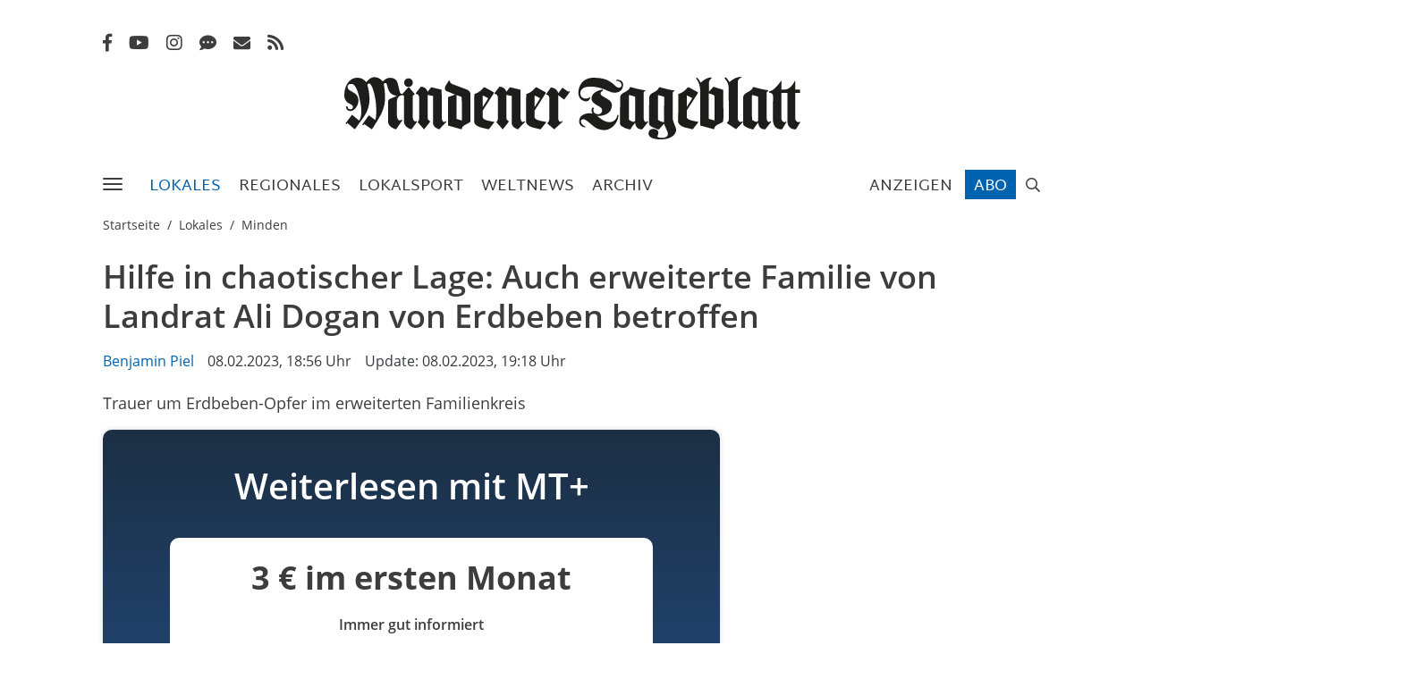

--- FILE ---
content_type: text/html; charset=utf-8
request_url: https://www.mt.de/lokales/minden/Hilfe-in-chaotischer-Lage-Auch-erweiterte-Familie-von-Landrat-Ali-Dogan-von-Erdbeben-betroffen-23480005.html
body_size: 35699
content:
<!DOCTYPE html>
<html lang="de">
<head>
<meta charset="utf-8" />
<meta http-equiv="cache-control" content="no-cache" />
<meta http-equiv="pragma" content="no-cache" />
<meta name="robots" content="index, follow, noarchive, max-image-preview:large, max-snippet:-1, max-video-preview:-1" />
<meta name="content-language" content="de" />
<meta name="description" content="Minden. Es sind schreckliche Bilder von Verletzten, Zerst&ouml;rung und verzweifelten Rettern, die nach dem Erdbeben aus der T&uuml;rkei und Syrien zu sehen sind..." />
<meta name="author" content="Benjamin Piel" />
<meta name="keywords" content="Erdbeben,Familie,Katastrophe,Familienkreis,SPD,Ali Dogan,Minden,Deutschland,Nordsyrien,Ostt&uuml;rkei,Syrien,T&uuml;rkei" />
<meta name="copyright" content="Mindener Tageblatt" />
<meta http-equiv="X-UA-Compatible" content="IE=edge,chrome=1" />
<meta name="twitter:card" content="summary_large_image" />
<meta name="twitter:site" content="@MT_online" />
<meta property="og:type" content="article" />
<meta property="og:title" content="Hilfe in chaotischer Lage: Auch erweiterte Familie von Landrat Ali Dogan von Erdbeben betroffen | Minden: Aktuelle News &amp; Nachrichten" />
<meta name="twitter:title" content="Hilfe in chaotischer Lage: Auch erweiterte Familie von Landrat Ali Dogan von Erdbeben betroffen | Minden: Aktuelle News &amp; Nachrichten">
<meta property="og:description" content="Minden. Es sind schreckliche Bilder von Verletzten, Zerst&ouml;rung und verzweifelten Rettern, die nach dem Erdbeben aus der T&uuml;rkei und Syrien zu sehen sind..." />
<meta name="twitter:description" content="Minden. Es sind schreckliche Bilder von Verletzten, Zerst&ouml;rung und verzweifelten Rettern, die nach dem Erdbeben aus der T&uuml;rkei und Syrien zu sehen sind...">
<meta property="og:site_name" content="Mindener Tageblatt" />
<meta property="og:url" content="https://www.mt.de/lokales/minden/Hilfe-in-chaotischer-Lage-Auch-erweiterte-Familie-von-Landrat-Ali-Dogan-von-Erdbeben-betroffen-23480005.html" />
<meta property="og:image" content="https://www.mt.de/_em_daten/202382936/_/1xNW1QbnBDWFZKbkpSQXQ3OWptY1VwdTI0ZkFUNVVLa2cxT0tLb2RtY1NxeW5TQ05aNmZ4YXlGQTVIdTV2MU9ob2lmOHMxQzBFRjFWMGFQeCtjeWRqQzhSeHN0Q3NsZmZ0MSs4ZDRUKzFYWFU9/230208-1857-405786728.jpg" />
<meta name="twitter:image" content="https://www.mt.de/_em_daten/202382936/_/1xNW1QbnBDWFZKbkpSQXQ3OWptY1VwdTI0ZkFUNVVLa2cxT0tLb2RtY1NxeW5TQ05aNmZ4YXlGQTVIdTV2MU9ob2lmOHMxQzBFRjFWMGFQeCtjeWRqQzhSeHN0Q3NsZmZ0MSs4ZDRUKzFYWFU9/230208-1857-405786728.jpg">
<meta property="og:image:width" content="1200" />
<meta property="og:image:height" content="630" />
<meta name="image_for_search" content="https://www.mt.de/_em_daten/202382936/_/1xNW1QbnBDWFZKbkpSQXQ3OWptY1VwdTI0ZkFUNVVLa2cxT0tLb2RtY1NxeW5TQ05aNmZ4YXlGQTVIdTV2MU9ob2lmOHMxQzBFRjFWMGFQeCtjeWRqQzhSeHN0Q3NsZmZ0MSs4ZDRUKzFYWFU9/230208-1857-405786728.jpg" />
<meta name="image_src" content="https://www.mt.de/_em_daten/202382936/_/1xNW1QbnBDWFZKbkpSQXQ3OWptY1VwdTI0ZkFUNVVLa2cxT0tLb2RtY1NxeW5TQ05aNmZ4YXlGQTVIdTV2MU9ob2lmOHMxQzBFRjFWMGFQeCtjeWRqQzhSeHN0Q3NsZmZ0MSs4ZDRUKzFYWFU9/230208-1857-405786728.jpg" />
<meta property="og:thumbnail" content="https://www.mt.de/_em_daten/202382936/_/1xaUdQK0Zsa3JCVzEwRTAremNwRk5NSU80TFdKUmdQT3BEMEhQb2FFNXpUOE13S1dPRmtSTE5WNytHdERQdzNBc0NYU3dKVldPZGc1TDZZZHJkNGwvK2MwWjRaZFRJSGR6bER6WG5GR3kyK289/230208-1857-405786728.jpg" />
<meta property="og:thumbnail:width" content="500" />
<title>Hilfe in chaotischer Lage: Auch erweiterte Familie von Landrat Ali Dogan von Erdbeben betroffen | Minden: Aktuelle News &amp; Nachrichten - Mindener Tageblatt</title>
<link rel="alternate" type="application/rss+xml" title="RSS Feed 2.0" href="/_export/mt/rss/minden/index.rss" />
<link rel="canonical" href="https://www.mt.de/lokales/minden/Hilfe-in-chaotischer-Lage-Auch-erweiterte-Familie-von-Landrat-Ali-Dogan-von-Erdbeben-betroffen-23480005.html" /><script type="text/javascript" src="/_em_daten/mtrelaunch/assets/js/jquery.min.js"></script>
<script>

bolNotifications = true;

var design = getLocal("personal-design");
if(design == null) {
design = "";
}

if(design == "dark") {
jQuery("html").addClass("theme-dark");
jQuery("#personalize-functions-design-dark").prop("checked", true);
}

if(design == "light") {
jQuery("html").addClass("theme-light");
jQuery("#personalize-functions-design-light").prop("checked", true);
}

var notifications = getLocal("personal-notifications");
if(design == null) {
var notifications = "on";
}

if(notifications == "off") {
bolNotifications = false;
jQuery("#personalize-functions-notifications-off").prop("checked", true);
} else {
bolNotifications = true;
}

function getLocal(key) {
var data = false;
try {
data = JSON.parse(localStorage.getItem(key));
return data;
} catch(e) {
return false;
}
}

</script>





<script type="text/plain" data-cookieconsent="marketing"  src="https://lus.gtarget.info/rich/00040007/"></script>

<meta name="theme-color" content="#fff">

<meta name="apple-mobile-web-app-capable" content="yes">
<meta name="mobile-web-app-capable" content="yes">

<meta name="apple-mobile-web-app-title" content="Zu Home-Screen hinzufügen">

<link rel=preload href="https://www.mt.de/_em_daten/mtrelaunch/assets/fonts/roboto-v20-latin-100.woff2" as="font" type="font/woff2" crossorigin="anonymous">
<link rel="preload" href="https://www.mt.de/_em_daten/mtrelaunch/assets/fonts/fa-solid-900.woff2" as="font" type="font/woff2" crossorigin="anonymous">
<link rel=preload href="https://www.mt.de/_em_daten/mtrelaunch/assets/fonts/martel/martel-sans-regular.woff2" as="font" type="font/woff2" crossorigin="anonymous">
<link rel="preload" href="https://www.mt.de/_em_daten/mtrelaunch/assets/fonts/fa-regular-400.woff2" as="font" type="font/woff2" crossorigin="anonymous">
<link rel="preload" href="https://www.mt.de/_em_daten/mtrelaunch/assets/fonts/open-sans/open-sans-regular.woff2" as="font" type="font/woff2" crossorigin="anonymous">
<link rel="preload"  href="https://www.mt.de/_em_daten/mtrelaunch/assets/fonts/open-sans/open-sans-700.woff2" as="font" type="font/woff2" crossorigin="anonymous">
<link rel="preload"  href="https://www.mt.de/_em_daten/mtrelaunch/assets/fonts/open-sans/open-sans-600.woff2" as="font" type="font/woff2" crossorigin="anonymous">
<link rel="preload"  href="https://www.mt.de/_em_daten/mtrelaunch/assets/fonts/martel/martel-sans-600.woff2" as="font" type="font/woff2" crossorigin="anonymous">
<link rel="preload"  href="https://www.mt.de/_em_daten/mtrelaunch/assets/fonts/open-sans/open-sans-300.woff2" as="font" type="font/woff2" crossorigin="anonymous">
<link rel="preload"  href="https://www.mt.de/_em_daten/mtrelaunch/assets/fonts/fa-light-300.woff2" as="font" type="font/woff2" crossorigin="anonymous">

<link rel="shortcut icon" sizes="16x16" href="/_em_daten/mtrelaunch/assets/icons/favicon-16x16-dunplab-manifest-13126.png">
<link rel="apple-touch-icon-precomposed" href="/_em_daten/_mtrelaunch/2021/04/10/210410_1552_apple_touch_icon.png">

<link rel="icon" href="/_em_daten/mtrelaunch/_layout/mindener-tageblatt-favicon.svg" type="image/svg+xml">
<!-- global/0-->
<link rel="preload" href="https://www.mt.de/_em_cms/globals/csslibs.php?em_client=mtrelaunch&amp;em_subclient=mtrelaunch&amp;em_ssc=LCwsLA==&amp;em_view=desktop&amp;em_cache_css=1769160502" as="style" />
<link rel="stylesheet" type="text/css" href="https://www.mt.de/_em_cms/globals/csslibs.php?em_client=mtrelaunch&amp;em_subclient=mtrelaunch&amp;em_ssc=LCwsLA==&amp;em_view=desktop&amp;em_cache_css=1769160502" />
<!-- global/1-->
<link rel="preload" href="https://www.mt.de/_em_cms/globals/csslibs.php?em_client=mtrelaunch&amp;em_subclient=mtrelaunch&amp;em_ssc=LCwsLA==&amp;em_load_restrict=1&amp;em_view=desktop&amp;em_cache_css=1769160783" as="style" />
<link rel="stylesheet" type="text/css" href="https://www.mt.de/_em_cms/globals/csslibs.php?em_client=mtrelaunch&amp;em_subclient=mtrelaunch&amp;em_ssc=LCwsLA==&amp;em_load_restrict=1&amp;em_view=desktop&amp;em_cache_css=1769160783" />
<!-- global/0-->
<link rel="preload" href="https://www.mt.de/_em_cms/globals/jslibs.php?em_client=mtrelaunch&amp;em_subclient=mtrelaunch&amp;em_ssc=LCwsLA==&amp;em_view=desktop&amp;em_cache_js=1769087106" as="script" />
<!-- global/1-->
<link rel="preload" href="https://www.mt.de/_em_cms/globals/jslibs.php?em_client=mtrelaunch&amp;em_subclient=mtrelaunch&amp;em_ssc=LCwsLA==&amp;em_load_restrict=1&amp;em_view=desktop&amp;em_cache_js=1769087112" as="script" />
<link href="/_em_daten/mtrelaunch/_layout/favicon.ico?em_cache=1769087112" rel="shortcut icon" type="image/vnd.microsoft.icon" />
<link href="/_em_daten/mtrelaunch/_layout/favicon.png?em_cache=1769087112" rel="icon" type="image/png" />
<link href="/_em_daten/mtrelaunch/_layout/favicon.png?em_cache=1769087112" rel="apple-touch-icon" />
<script>
setTimeout(()=> {
if(window.ReactNativeWebView == undefined) {
return;
}
const styleEl = document.createElement("style");
styleEl.textContent = `
.main-header {
height: 56px !important;
}
.main-header > * {
display: none !important;
}
#ad_unit {
display: none !important;
}
.mm-menu_navbar_top-3 .mm-panels {
top: 0 !important;
bottom: 0 !important;
}
.mm-navbars_bottom {
display: none !important;
}
.paywall-footer-slider {
display: none !important;
}
.breadcrumb-col {
margin-top: -5px !important;
}
.container-main {
margin-top: 10px !important;
}
.top-topics {
margin-top: 7px !important;
font-size: 14px !important;
border-bottom: none !important;
}
.startseitestart.mobileApp .top-topics {
margin-top: 6px !important;
}
#paywall {
display: none !important;
}
.smartbanner {
display: none !important;
}
.mm-listview {
margin-top: 60px !important;
}
.mm-navbar .logo-mt, .mm-navbars_top .logo-mt img {
margin-top: 0 !important;
margin-left: 0 !important;
width: 120% !important;
height: unset !important;
max-height: 25px !important;
}
.mm-navbar > * {
padding: 8px 0 !important;
}
@media screen and (min-width: 991px) {
body>.body-wrapper>header {
min-height: 30px;
}
.startseitestart {
padding-top: 4.5rem;
}
top-header .logo-mt-wrapper {
top: 0 !important;
margin-top: 0 !important;
}
.nav-bar {
display: none !important;
}
.top-header.container {
padding-top: 0 !important;
border-color: var(--grey2) !important;
position: fixed !important;
border-bottom: 1px solid var(--grey2) !important;
left: 0 !important;
top: 0 !important;
z-index: 999 !important;
padding: 0 !important;
transition: .15s left !important;
}

}
`;
document.head.appendChild(styleEl);
new Promise(() => {
let logoInterval;
logoInterval = setInterval(() => {
if(document.getElementsByClassName("mm-navbar")[0]) {
document.getElementsByClassName("mm-navbar")[0].getElementsByClassName("logo-mt")[0].children[0].src = "/_em_daten/mtrelaunch/logo-mt.svg";
clearInterval(logoInterval);
}
},200);
});
},0);
</script>
<meta name="viewport" content="width=device-width, initial-scale=1"/>
<script type="text/javascript">if(typeof wabtn4fg==="undefined"){wabtn4fg=1;h=document.head||document.getElementsByTagName("head")[0],s=document.createElement("script");s.type="text/javascript";s.src="/_em_daten/mt/_layout/whatsapp-sharing/whatsapp-button.js";h.appendChild(s);}</script>

<meta name="twitter:card" content="summary" />
<meta name="twitter:site" content="@MT" />
<meta property="twitter:title" content="Hilfe in chaotischer Lage: Auch erweiterte Familie von Landrat Ali Dogan von Erdbeben betroffen | Minden: Aktuelle News &amp; Nachrichten" />
<meta property="twitter:description" content="Minden. Es sind schreckliche Bilder von Verletzten, Zerst&ouml;rung und verzweifelten Rettern, die nach dem Erdbeben aus der T&uuml;rkei und Syrien zu sehen sind..." />
<meta property="twitter:url" content="https://www.mt.de/lokales/minden/Hilfe-in-chaotischer-Lage-Auch-erweiterte-Familie-von-Landrat-Ali-Dogan-von-Erdbeben-betroffen-23480005.html" />
<meta property="twitter:image" content="https://www.mt.de/_em_daten/202382936/_/1xNW1QbnBDWFZKbkpSQXQ3OWptY1VwdTI0ZkFUNVVLa2cxT0tLb2RtY1NxeW5TQ05aNmZ4YXlGQTVIdTV2MU9ob2lmOHMxQzBFRjFWMGFQeCtjeWRqQzhSeHN0Q3NsZmZ0MSs4ZDRUKzFYWFU9/230208-1857-405786728.jpg" />

<script>
MSOdataLayer = [{
"blocked": "",
"issue": "localnews",
"town": "minden",
"layout": "",
"type": "article",
"userstatus": "unknown",
"post_id": "23480005",
"topic": "Erdbeben,Familie,Katastrophe,Familienkreis,SPD,Ali_Dogan,Minden,Deutschland,Nordsyrien,Osttürkei,Syrien,Türkei",
"reachtype": "web"
}];

var native = "unknown";

</script>

<!--PPID-->
<script class="cmplazyload"  type="text/plain" data-cmp-vendor="755" data-cmp-purpose="3">
var
uuSymplr,allCookiesSymplr=document.cookie.split(";").map((e=>e.split("=")))
.reduce(((e,[i,o])=>({...e,[i.trim()]:decodeURIComponent(o)})),{});function
createCookieSymplr(e,i){var o=e;if(void
0===(uuSymplr=allCookiesSymplr.uniqueUser)){let
e=(Date.now()+window.navigator.userAgent+websiteSymplr).toString();uuSymplr
=sha256(e),document.cookie=`uniqueUser=${uuSymplr};maxage=31536000;path=/;SameSite=Strict; Secure`}if(o){var
u=allCookiesSymplr.uniqueUserLi;void
0===u&&(u=sha256(i),document.cookie=`uniqueUserLi=${u};maxage=31536000;path=/;SameSite=Strict; Secure`),uuSymplr=u}else
document.cookie="uniqueUserLi=; max-age=0"}</script>

<!--MSO-Integration-->
<script defer src="https://cdns.symplr.de/mt.de/mt.js"></script>


<!-- Matomo Tag Manager -->
<script>
var _mtm = window._mtm = window._mtm || [];
_mtm.push({"mtm.startTime": (new Date().getTime()), "event": "mtm.Start"});
(function() {
var d=document, g=d.createElement("script"), s=d.getElementsByTagName("script")[0];
g.async=true; g.src="https://matomo.mt.de/js/container_bD8KV8sF.js"; s.parentNode.insertBefore(g,s);
})();
</script>
<!-- End Matomo Tag Manager --><script>
<!-- IVW Scripte -->
var mobileAccess = window.innerWidth < 768;

var script = document.createElement("script");
if( mobileAccess )
{
script.src="//data-a5210336ab.mt.de/iomm/latest/bootstrap/loader.js";
document.write('<link rel="preload" href="//data-a5210336ab.mt.de/iomm/latest/manager/base/es6/bundle.js" as="script" id="IOMmBundle"/>');
document.write('<link rel="preload" href="//data-a5210336ab.mt.de/iomm/latest/bootstrap/loader.js" as="script"/>');
}
else
{
script.src="//data-0e974e9c43.mt.de/iomm/latest/bootstrap/loader.js";
document.write('<link rel="preload" href="//data-0e974e9c43.mt.de/iomm/latest/manager/base/es6/bundle.js" as="script" id="IOMmBundle"/>');
document.write('<link rel="preload" href="//data-0e974e9c43.mt.de/iomm/latest/bootstrap/loader.js" as="script"/>');
}
document.write(script.outerHTML);
<!-- /IVW Scripte -->
</script>
<script type="text/javascript">

var Url = 'https://www.mt.de/lokales/minden/Hilfe-in-chaotischer-Lage-Auch-erweiterte-Familie-von-Landrat-Ali-Dogan-von-Erdbeben-betroffen-23480005.html';
var Text = 'Hilfe in chaotischer Lage: Auch erweiterte Familie von Landrat Ali Dogan von Erdbeben betroffen | Minden: Aktuelle News &amp; Nachrichten - Mindener Tageblatt';

/* ]]> */
</script>

<!-- Bootstrap Popper -->
<!-- script src="https://unpkg.com/@popperjs/core@2"></script -->
</head>
<body id="em_body_top" onload="if(typeof init == 'function') init();">
<!-- em-cms-cut --><!-- em-cms-cut -->

<style>
.paywall-footer-slider-new {display: none !important;}
</style>
<style>
.paywall-footer-slider-new {
display: none;
flex-direction: row;
justify-content: center;
align-items: center;
overflow: unset;
padding: 2rem;
position: fixed;
bottom: 0;
left: 0;
width: 100vw;
background: #1C2F44;
z-index: 99999;
}
.paywall-footer-slider-close {
position: absolute;
top: -77px;
right: 7px;
padding: 0px 10px;
border-radius: 5px 5px 0 0;
cursor: pointer;
box-shadow: 0 -2px 5px -2px rgba(0, 0, 0, 0.2);
z-index: 10;
background: #1C2F44;
color: #ffffff;
border: none;
font-size: 25px;
font-weight: 500;
}
.paywall-footer-contentWrapper {
min-width: 1050px;
width: 100%;
height: 5rem;
display: flex;
flex-direction: row;
align-items: center;
justify-content: space-between;
gap: 1rem;
}
.paywall-footer-image {
max-width: 14rem;
margin-right: 1rem;
max-height: 15rem;
width: auto;
margin-right: 1rem;
margin-top: -1.25rem;
}
.paywall-footer-content {
position: relative;
display: flex;
flex-direction: row;
flex: 1;
}
.paywall-footer-titleContainer {
display: flex;
flex-direction: column;
flex: 1;
}
.paywall-footer-titleContainer span {
color: #ffffff !important;
font-weight: 500;
}
.paywall-footer-title {
font-weight: 600 !important;
font-size: 1.6rem;
}
.paywall-footer-subtitle {
margin-top: -.25rem;
}
.paywall-footer-cta {
padding: .5rem;
font-weight: 600;
background-color: #FBDD32;
color: var(--grey0) !important;
padding-top: .7rem;
padding-left: 2rem;
padding-right: 2rem;
height: 3rem;
display: flex;
justify-content: center;
align-items: center;
padding-bottom: 1rem;
align-self: center;
border-radius: 5px;
margin-right: 40px;
}
.paywall-footer-cta:hover {
color: var(--grey0) !important;
background-color: #ffffff !important;
}
.paywall-footer-logo {
position: absolute;
z-index: -1;
top: -1px;
right: 14px;
margin-top: 0;
}

@media (max-width: 1200px) {
.paywall-footer-contentWrapper {
min-width: 800px;
}
.paywall-footer-title {
font-size: 1.4rem;
}
}

@media (max-width: 1080px) {

.paywall-footer-contentWrapper {
min-width: 600px;
}
.paywall-footer-image {
margin-top: -2.5rem;
}

.paywall-footer-title {
font-size: 1.3rem;
}

.paywall-footer-cta {
padding-left: 1.5rem;
padding-right: 1.5rem;
}

.paywall-footer-logo {
right: 0;
}

.paywall-footer-slider-close {
top: -84px;
right: -58px;
}


}

@media (max-width: 820px) {
.paywall-footer-slider-close {
top: -66px;
}
}

@media (max-width: 768px) {
.paywall-footer-slider-new {
padding: 0rem;
}
.paywall-footer-contentWrapper {
min-width: unset;
height: auto;
gap: 0.5rem;
}
.paywall-footer-image {
max-width: 8rem;
margin-top: 0;
order: -1;
width: auto;
height: 8rem;
}
.paywall-footer-logo {
display: none;
}
.paywall-footer-content {
flex-direction: column;
align-items: start;
text-align: left;
gap: 1rem;
}
.paywall-footer-title {
font-size: 1.2rem;
}
.paywall-footer-subtitle {
margin-top: 0;
}
.paywall-footer-cta {
height: 2.5rem;
padding: 0.5rem 1rem;
padding-bottom: 2.3rem;
margin-left: 0;
align-self: start;
}
.paywall-footer-logo {
position: absolute;
top: 0px;
right: 0px;
margin-top: 0;
}
.paywall-footer-slider-close {
top: -5px;
right: 0px;
padding: 3px 8px;
box-shadow: none;
font-size: 24px;
}
}
@media (max-width: 490px) {
.paywall-footer-content {
padding-top: .45rem;
padding-bottom: 1rem;
}
.paywall-footer-contentWrapper {
padding-left: 10px !important;
}
.paywall-footer-slider-close {
padding: 0px;
top: 2px;
right: -10px;
}
.paywall-footer-image {
max-width: 8rem;
padding: 0;
margin: 0;
max-height: 8rem;
align-self: center;
}
}

@media only screen and (max-width: 479px) {
.paywall-footer-subtitle {
font-size: 14px;
}
.paywall-footer-title {
font-size: 17px;
}
}

</style>
<div class="paywall-footer-slider-new">
<div class="paywall-footer-contentWrapper container">
<img class="paywall-footer-image" src="" />
<div class="paywall-footer-content">
<button class="paywall-footer-slider-close">×</button>
<div class="paywall-footer-titleContainer">
<span class="paywall-footer-title">MT+</span>
<span class="paywall-footer-subtitle">monatlich kündbar</span>
</div>
<a class="paywall-footer-cta" href="/abo/checkout/?abos=W7VN_4461" class="paywall-footer-button funnel-entry">Weiterlesen</a>
</div>
<img class="paywall-footer-logo" src="https://mt.de/_em_daten/_mt/2025/10/08/251008_1551_mtlogo_mecke.png" />
</div>
</div>
<script>
document.addEventListener("DOMContentLoaded", function() {
const closeButton = document.querySelector(".paywall-footer-slider-close");
const footerSlider = document.querySelector(".paywall-footer-slider-new");

const cookieExists = document.cookie.split(";").some((item) => item.trim().startsWith("paywall_footer_closed="));

if (!cookieExists && footerSlider) {
footerSlider.style.display = "flex";
}

if (closeButton && footerSlider) {
closeButton.addEventListener("click", function() {
footerSlider.style.display = "none";

const cookieDays = 7;
const expiryDate = new Date();
expiryDate.setDate(expiryDate.getDate() + cookieDays);

document.cookie = "paywall_footer_closed=true; expires=" + expiryDate.toUTCString() + "; path=/";
});
}
});
</script>
<div class="body-wrapper page-article lokales minden" data-ad-tag="/localnews/minden" >

<section class="container top-topics top-topics-mobile visible-xs">
<div class="row justify-content-between">
<div class="col-lg-auto top-topics-links section-menu">
<ul class="list-style-seperator-square list-inline d-inline-block mb-0 pb-3">
<li class="list-inline-item weihnachtsmarkt christmasmarket" style="display:none;"><a href="/weihnachtsmarkt" class="" style="background-color: var(--green);color: var(--white);border-color:var(--green);letter-spacing: 0;padding: 10px;">Weihnachtsmarkt</a></li>
<li class="list-inline-item jahresrueckblick" style="display:none;"><a href="/jahresrueckblick2025" class="btn btn-outline-secondary" style="background-color: var(--main-color);color: var(--white);border-color:var(--main-color);letter-spacing: 0;font-size: 1rem;padding: 10px 20px;">Jahresrückblick</a></li>
<li class="list-inline-item"><a href="/nachrichten" class="">Schlagzeilen</a></li>
<!--<li class="list-inline-item"><a href="/themen/lokales/kommunalwahl-2025" class="">Kommunalwahl</a></li>-->
<li class="list-inline-item"><a href="/traueranzeigen" id="traueranzeigen-nav" class="" data-track-content data-track-content-name="traueranzeigen" data-content-piece="traueranzeigen-nav" data-content-target="/traueranzigen">Traueranzeigen</a></li>
<li class="list-inline-item"><a href="/lokales" class="">Lokales</a></li> 
<li class="list-inline-item"><a href="/lokalsport" class="">Sport</a></li> 
<li class="list-inline-item"><a href="/regionales" class="">Regionales</a></li> 
<li class="list-inline-item"><a href="/weltnews" class="">Weltnews</a></li> 
<li class="list-inline-item"><a href="/archiv" class="">Archiv</a></li>
<li class="list-inline-item"><a href="/newsletter" class="">Newsletter</a></li> 
<li class="list-inline-item"><a href="https://www.mt.de/epaper-login" class="" target="_blank">ePaper</a></li>
<li class="list-inline-item"><a href="/anzeigen" class="">Anzeigen</a></li>
<li class="list-inline-item"><a href="https://events.mt.de/" class="" target="_blank">Events</a></li> 
<li class="list-inline-item"><a href="https://link.mt.de/leserreisen" class="" target="_blank">Leserreisen</a></li>
<li class="list-inline-item"><a href="https://link.mt.de/jobportal" class="3" target="_blank">Jobportal</a></li>
<li class="list-inline-item"><a href="/lokales/podcast" class="">Podcast</a></li>
</ul>
</div>
</div>
</section>

<div id="em_ad_superbanner" class="container">


<div id="mt.de_lb_1" data-roles="5,6"></div>


<div id="em_ad_skyscraper" style="position: absolute; right:0px;width: 0px;">


<div id="mt.de_sky_1" data-roles=""></div>

</div>
</div>

<header>
<section class="top-header main-header container">
<div id="MT_appbanner_container" style="display: none;"></div>
<div class="d-flex flex-wrap justify-content-between align-items-end">
<div class="top-header-left d-lg-flex">
<ul class="social-list list-inline d-none d-lg-block">
<li class="list-inline-item"><a href="https://www.facebook.com/MindenerTageblatt" target="_blank" title="Facebook Mindener Tageblatt" class="link-facebook"><i class="fab fa-lg fa-facebook-f"></i></a></li>
<li class="list-inline-item"><a href="https://www.youtube.com/user/MindenerTageblatt" target="_blank" title="Youtube Mindener Tageblatt" class="link-youtube"><i class="fab fa-lg fa-youtube"></i></a></li>
<li class="list-inline-item"><a href="https://instagram.com/mindener_tageblatt" target="_blank" title="Instagram Mindener Tageblatt" class="link-instagram"><i class="fab fa-lg fa-instagram"></i></a></li>
<li class="list-inline-item"><a href="/messenger" title="Messenger Mindener Tageblatt"  class="link-whatsapp"><i class="fas fa-lg fa-comment-dots" style="font-size: 19px;"></i></a></li>
<li class="list-inline-item"><a href="/newsletter" title="Newsletter Mindener Tageblatt"  class="link-newsletter"><i class="fas fa-lg fa-envelope" style="font-size: 19px;"></i></a></li>
<li class="list-inline-item"><a href="/rss" title="RSS Feeds Mindener Tageblatt"  class="link-rss"><i class="fas fa-lg fa-rss"></i></a></li>
</ul>
<span class="mobile-menu-button d-lg-none">
<span class="burger-menu">
<span></span>
<span></span>
<span></span>
</span>
</span>
</div>
<div class="top-header-right d-flex justify-content-end">
<div id="head-login"></div>
<script>
jQuery(document).ready(function() {
var Initiated = false;
if(Initiated == false) {
jQuery.ajax({
type: "GET",
cache: false,
url: "/_em_cms/globals/modul.php?modul=login_box&cnt=23480005",
dataType: "html",
headers: {
"Cache-Control": "no-cache"
},
success: function(html) {
if(window.ReactNativeWebView == undefined) {
jQuery("#head-login").append(html);
jQuery("#head-login-sticky").append(html);
}
}
});

Initiated = true;
}
});
</script>
</div>
<div class="logo-mt-wrapper text-lg-center">
<span class="logo-mt-wrapper-inner">
<a href="https://www.mt.de" title="" class="logo-mt" >
<img src="/_em_daten/mtrelaunch/assets/img/mindener-tageblatt-logo.svg" height="30" alt="Mindener Tageblatt">
</a>
<span class="notification-counter-container hidden">
<span class="notification-counter-container-inner">
<a href="/" aria-label="Zur Startseite">
<span class="notification-counter"></span>
</a>
</span>
</span>
</span>
</div>
</div>
</section>
<div class="nav-bar-outer">
<div class="container">
<section class="row nav-bar margin-fix justify-content-between align-items-stretch d-none d-lg-flex">
<nav class="mainmenu">
<ul class="list-inline mb-0">
<li class="menu list-inline-item" id="btn_menu_full" data-overlay="overlay-menu" data-status="closed">
<span>
<span class="burger-menu" data-overlay="overlay-menu">
<span></span><span></span><span></span>
</span>
</span>
</li>
<li class="menu list-inline-item nav-home-icon">
<a href="/" aria-label="Zur Startseite">
<svg xmlns="http://www.w3.org/2000/svg" xmlns:xlink="http://www.w3.org/1999/xlink" viewBox="0 0 64.31 64.29"><defs><style>.cls-1,.cls-4{fill:none;}.cls-2{clip-path:url(#clip-path);}.cls-3{fill:#010202;}.cls-4{stroke:#000;stroke-width:1.47px;}</style><clipPath id="clip-path" transform="translate(-0.35 -0.36)"><path class="cls-1" d="M10.27,10.3a31.71,31.71,0,0,0-3.43,4.07V50.63a31.51,31.51,0,0,0,4.46,5H53.7a31.3,31.3,0,0,0,4.45-5V14.35a31.58,31.58,0,0,0-3.42-4Z"/></clipPath></defs><g class="cls-2"><path class="cls-3" d="M50.14,18.2s.61,2.61,1.46,6.15a2.09,2.09,0,0,0,2.08,1.77l0,.84c-4.59.22-4.22,5.38-4.22,5.38v8.87c0,4.41,2.16,4.37,2.16,4.37a2,2,0,0,0,1.4-.65l.54.49-4.69,6.69a10.68,10.68,0,0,1-3.29-1.46c-3-2-2.59-4.59-2.59-4.59V31.52a2.2,2.2,0,0,1,1.24-1.73l5.29-2.32a7.52,7.52,0,0,1-6.69-5.62,13.08,13.08,0,0,0-1-3.35c-.76-1.24-2,.22-2,.22a46.41,46.41,0,0,1,1,9.34c.39,8-4,14.9-4,14.9-2.64,4.75-5.67,9.17-5.67,9.17l-5.52-3.9-.81.89-.74-.5,4.87-6.85,4.73,3.51C35,41.5,34,31.79,34,31.79c-1.73-11.71-4-12.85-4-12.85-1-1.4-2.16.32-2.16.32a38.47,38.47,0,0,1,1.57,10A22.39,22.39,0,0,1,25.6,42.31c-.16.43-7,9.81-7,9.81l-5.5-4.66-.81.84-.62-.47,4.88-6.49,4.74,4c.55.55.84-.18.84-.18,2.4-4.7.51-12.53.51-12.53C20.06,17.33,16,18.76,16,18.76c-2.62-.07-2.73,1.86-2.73,1.86a3.24,3.24,0,0,0,2,3l3.21,1.93a6.35,6.35,0,0,1,2.77,5A7.57,7.57,0,0,1,20.1,35c-2.11,3.93-4.81,3.64-4.81,3.64-3.32,0-3.17-3.39-3.17-3.39h1c.41,2.23,2.13,2.15,2.13,2.15,1.94,0,1.94-1.51,1.94-1.51A1.92,1.92,0,0,0,16,34l-2-1.13c-3.43-1.78-3.13-6-3.13-6,0-6.75,3.56-10,3.56-10A8.09,8.09,0,0,1,20.9,14.2c3.46-.11,6.05,3.18,6.05,3.18l1.19-1.24a6.83,6.83,0,0,1,4.8-2.43A8,8,0,0,1,39.15,17c2.92-3.18,5.72-2.7,5.72-2.7a5.17,5.17,0,0,1,5.27,3.95" transform="translate(-0.35 -0.36)"/></g><path class="cls-4" d="M32.5,63.91A31.41,31.41,0,1,0,1.08,32.5,31.42,31.42,0,0,0,32.5,63.91Z" transform="translate(-0.35 -0.36)"/></svg>
</a>
<span class="notification-counter-container hidden">
<span class="notification-counter-container-inner">
<a href="/" aria-label="Zur Startseite">
<span class="notification-counter"></span>
</a>
</span>
</span>
</li>
<li class="list-inline-item list-inline-item active"><a href="https://www.mt.de/lokales" target="_top" title="Lokales" data-preview="/_export/nav_preview/22534.json?cache=202601241036" data-preview-count="4">Lokales</a></li><li class="list-inline-item"><a href="https://www.mt.de/regionales" target="_top" title="Regionales" data-preview="/_export/nav_preview/22676.json?cache=202601241036" data-preview-count="4">Regionales</a></li><li class="list-inline-item"><a href="https://www.mt.de/lokalsport" target="_top" title="Lokalsport" data-preview="/_export/nav_preview/22539.json?cache=202601241036" data-preview-count="4">Lokalsport</a></li><li class="list-inline-item"><a href="https://www.mt.de/weltnews" target="_top" title="Weltnews" data-preview="/_export/nav_preview/22552.json?cache=202601241036" data-preview-count="4">Weltnews</a></li><li class="list-inline-item"><a href="https://www.mt.de/archiv" target="_top" title="Archiv" data-preview="/_export/nav_preview/23211.json?cache=202601241036" data-preview-count="4">Archiv</a></li>
</ul>
</nav>

<div class="mainmenu-right" id="search-button" data-overlay="overlay-search">
<div id="head-login-sticky"></div>
<div class="list-inline">
<a href="/anzeigen" title="">Anzeigen</a>    
<a class="abobtn" href="/abo" title="">Abo</a>                                    

<span id="btn_desktop_search" data-status="closed" data-overlay="overlay-search">
<i class="far fa-search fa-fw"></i>
</span>

<span class="hidden warenkorb-toggle">
<a href="#" class="link-color-main" onclick="emCheckoutCart(); return false;"><i class="far fa-shopping-cart"></i><span class="warenkorb-count"> 0</span></a>
</span>
</div>


<div id="modul_14141" data-id="14141" data-type="modul" class="modul-lazy-loading"></div>
<script>
    window.gdprAppliesGlobally = true;
    if (!("cmp_id" in window) || window.cmp_id < 1) {
      window.cmp_id = 0;
    }
    if (!("cmp_cdid" in window)) {
      window.cmp_cdid = "31290ed177c2";
    }
    if (!("cmp_params" in window)) {
      window.cmp_params = "";
    }
    if (!("cmp_host" in window)) {
      window.cmp_host = "a.delivery.consentmanager.net";
    }
    if (!("cmp_cdn" in window)) {
      window.cmp_cdn = "cdn.consentmanager.net";
    }
    if (!("cmp_proto" in window)) {
      window.cmp_proto = "https:";
    }
    if (!("cmp_codesrc" in window)) {
      window.cmp_codesrc = "1";
    }
    window.cmp_getsupportedLangs = function () {
      var b = [
        "DE",
        "EN",
        "FR",
        "IT",
        "NO",
        "DA",
        "FI",
        "ES",
        "PT",
        "RO",
        "BG",
        "ET",
        "EL",
        "GA",
        "HR",
        "LV",
        "LT",
        "MT",
        "NL",
        "PL",
        "SV",
        "SK",
        "SL",
        "CS",
        "HU",
        "RU",
        "SR",
        "ZH",
        "TR",
        "UK",
        "AR",
        "BS",
      ];
      if ("cmp_customlanguages" in window) {
        for (var a = 0; a < window.cmp_customlanguages.length; a++) {
          b.push(window.cmp_customlanguages[a].l.toUpperCase());
        }
      }
      return b;
    };
    window.cmp_getRTLLangs = function () {
      var a = ["AR"];
      if ("cmp_customlanguages" in window) {
        for (var b = 0; b < window.cmp_customlanguages.length; b++) {
          if (
            "r" in window.cmp_customlanguages[b] &&
            window.cmp_customlanguages[b].r
          ) {
            a.push(window.cmp_customlanguages[b].l);
          }
        }
      }
      return a;
    };
    window.cmp_getlang = function (j) {
      if (typeof j != "boolean") {
        j = true;
      }
      if (
        j &&
        typeof cmp_getlang.usedlang == "string" &&
        cmp_getlang.usedlang !== ""
      ) {
        return cmp_getlang.usedlang;
      }
      var g = window.cmp_getsupportedLangs();
      var c = [];
      var f = location.hash;
      var e = location.search;
      var a = "languages" in navigator ? navigator.languages : [];
      if (f.indexOf("cmplang=") != -1) {
        c.push(f.substr(f.indexOf("cmplang=") + 8, 2).toUpperCase());
      } else {
        if (e.indexOf("cmplang=") != -1) {
          c.push(e.substr(e.indexOf("cmplang=") + 8, 2).toUpperCase());
        } else {
          if ("cmp_setlang" in window && window.cmp_setlang != "") {
            c.push(window.cmp_setlang.toUpperCase());
          } else {
            if (a.length > 0) {
              for (var d = 0; d < a.length; d++) {
                c.push(a[d]);
              }
            }
          }
        }
      }
      if ("language" in navigator) {
        c.push(navigator.language);
      }
      if ("userLanguage" in navigator) {
        c.push(navigator.userLanguage);
      }
      var h = "";
      for (var d = 0; d < c.length; d++) {
        var b = c[d].toUpperCase();
        if (g.indexOf(b) != -1) {
          h = b;
          break;
        }
        if (b.indexOf("-") != -1) {
          b = b.substr(0, 2);
        }
        if (g.indexOf(b) != -1) {
          h = b;
          break;
        }
      }
      if (
        h == "" &&
        typeof cmp_getlang.defaultlang == "string" &&
        cmp_getlang.defaultlang !== ""
      ) {
        return cmp_getlang.defaultlang;
      } else {
        if (h == "") {
          h = "EN";
        }
      }
      h = h.toUpperCase();
      return h;
    };
    (function () {
      var n = document;
      var o = window;
      var f = "";
      var b = "_en";
      if ("cmp_getlang" in o) {
        f = o.cmp_getlang().toLowerCase();
        if ("cmp_customlanguages" in o) {
          for (var h = 0; h < o.cmp_customlanguages.length; h++) {
            if (o.cmp_customlanguages[h].l.toUpperCase() == f.toUpperCase()) {
              f = "en";
              break;
            }
          }
        }
        b = "_" + f;
      }
      function g(e, d) {
        var l = "";
        e += "=";
        var i = e.length;
        if (location.hash.indexOf(e) != -1) {
          l = location.hash.substr(location.hash.indexOf(e) + i, 9999);
        } else {
          if (location.search.indexOf(e) != -1) {
            l = location.search.substr(location.search.indexOf(e) + i, 9999);
          } else {
            return d;
          }
        }
        if (l.indexOf("&") != -1) {
          l = l.substr(0, l.indexOf("&"));
        }
        return l;
      }
      var j = "cmp_proto" in o ? o.cmp_proto : "https:";
      if (j != "http:" && j != "https:") {
        j = "https:";
      }
      var k = "cmp_ref" in o ? o.cmp_ref : location.href;
      var p = n.createElement("script");
      p.setAttribute("data-cmp-ab", "1");
      var c = g("cmpdesign", "");
      var a = g("cmpregulationkey", "");
      p.src =
        j +
        "//" +
        o.cmp_host +
        "/delivery/cmp.php?" +
        ("cmp_id" in o && o.cmp_id > 0 ? "id=" + o.cmp_id : "") +
        ("cmp_cdid" in o ? "cdid=" + o.cmp_cdid : "") +
        "&h=" +
        encodeURIComponent(k) +
        (c != "" ? "&cmpdesign=" + encodeURIComponent(c) : "") +
        (a != "" ? "&cmpregulationkey=" + encodeURIComponent(a) : "") +
        ("cmp_params" in o ? "&" + o.cmp_params : "") +
        (n.cookie.length > 0 ? "&__cmpfcc=1" : "") +
        "&l=" +
        f.toLowerCase() +
        "&o=" +
        new Date().getTime();
      p.type = "text/javascript";
      p.async = true;
      if (n.currentScript) {
        n.currentScript.parentElement.appendChild(p);
      } else {
        if (n.body) {
          n.body.appendChild(p);
        } else {
          var m = n.getElementsByTagName("body");
          if (m.length == 0) {
            m = n.getElementsByTagName("div");
          }
          if (m.length == 0) {
            m = n.getElementsByTagName("span");
          }
          if (m.length == 0) {
            m = n.getElementsByTagName("ins");
          }
          if (m.length == 0) {
            m = n.getElementsByTagName("script");
          }
          if (m.length == 0) {
            m = n.getElementsByTagName("head");
          }
          if (m.length > 0) {
            m[0].appendChild(p);
          }
        }
      }
      var p = n.createElement("script");
      p.src = j + "//" + o.cmp_cdn + "/delivery/js/cmp" + b + ".min.js";
      p.type = "text/javascript";
      p.setAttribute("data-cmp-ab", "1");
      p.async = true;
      if (n.currentScript) {
        n.currentScript.parentElement.appendChild(p);
      } else {
        if (n.body) {
          n.body.appendChild(p);
        } else {
          var m = n.getElementsByTagName("body");
          if (m.length == 0) {
            m = n.getElementsByTagName("div");
          }
          if (m.length == 0) {
            m = n.getElementsByTagName("span");
          }
          if (m.length == 0) {
            m = n.getElementsByTagName("ins");
          }
          if (m.length == 0) {
            m = n.getElementsByTagName("script");
          }
          if (m.length == 0) {
            m = n.getElementsByTagName("head");
          }
          if (m.length > 0) {
            m[0].appendChild(p);
          }
        }
      }
    })();
    window.cmp_addFrame = function (b) {
      if (!window.frames[b]) {
        if (document.body) {
          var a = document.createElement("iframe");
          a.style.cssText = "display:none";
          a.name = b;
          a.setAttribute("title", "Consent Management Frame");
          document.body.appendChild(a);
        } else {
          window.setTimeout(window.cmp_addFrame, 10, b);
        }
      }
    };
    window.cmp_rc = function (h) {
      var b = document.cookie;
      var f = "";
      var d = 0;
      while (b != "" && d < 100) {
        d++;
        while (b.substr(0, 1) == " ") {
          b = b.substr(1, b.length);
        }
        var g = b.substring(0, b.indexOf("="));
        if (b.indexOf(";") != -1) {
          var c = b.substring(b.indexOf("=") + 1, b.indexOf(";"));
        } else {
          var c = b.substr(b.indexOf("=") + 1, b.length);
        }
        if (h == g) {
          f = c;
        }
        var e = b.indexOf(";") + 1;
        if (e == 0) {
          e = b.length;
        }
        b = b.substring(e, b.length);
      }
      return f;
    };
    window.cmp_stub = function () {
      var a = arguments;
      __cmp.a = __cmp.a || [];
      if (!a.length) {
        return __cmp.a;
      } else {
        if (a[0] === "ping") {
          if (a[1] === 2) {
            a[2](
              {
                gdprApplies: gdprAppliesGlobally,
                cmpLoaded: false,
                cmpStatus: "stub",
                displayStatus: "hidden",
                apiVersion: "2.0",
                cmpId: 31,
              },
              true
            );
          } else {
            a[2](false, true);
          }
        } else {
          if (a[0] === "getUSPData") {
            a[2]({ version: 1, uspString: window.cmp_rc("") }, true);
          } else {
            if (a[0] === "getTCData") {
              __cmp.a.push([].slice.apply(a));
            } else {
              if (a[0] === "addEventListener" || a[0] === "removeEventListener") {
                __cmp.a.push([].slice.apply(a));
              } else {
                if (a.length == 4 && a[3] === false) {
                  a[2]({}, false);
                } else {
                  __cmp.a.push([].slice.apply(a));
                }
              }
            }
          }
        }
      }
    };
    window.cmp_msghandler = function (d) {
      var a = typeof d.data === "string";
      try {
        var c = a ? JSON.parse(d.data) : d.data;
      } catch (f) {
        var c = null;
      }
      if (typeof c === "object" && c !== null && "__cmpCall" in c) {
        var b = c.__cmpCall;
        window.__cmp(b.command, b.parameter, function (h, g) {
          var e = {
            __cmpReturn: { returnValue: h, success: g, callId: b.callId },
          };
          d.source.postMessage(a ? JSON.stringify(e) : e, "*");
        });
      }
      if (typeof c === "object" && c !== null && "__uspapiCall" in c) {
        var b = c.__uspapiCall;
        window.__uspapi(b.command, b.version, function (h, g) {
          var e = {
            __uspapiReturn: { returnValue: h, success: g, callId: b.callId },
          };
          d.source.postMessage(a ? JSON.stringify(e) : e, "*");
        });
      }
      if (typeof c === "object" && c !== null && "__tcfapiCall" in c) {
        var b = c.__tcfapiCall;
        window.__tcfapi(
          b.command,
          b.version,
          function (h, g) {
            var e = {
              __tcfapiReturn: { returnValue: h, success: g, callId: b.callId },
            };
            d.source.postMessage(a ? JSON.stringify(e) : e, "*");
          },
          b.parameter
        );
      }
    };
    window.cmp_setStub = function (a) {
      if (
        !(a in window) ||
        (typeof window[a] !== "function" &&
          typeof window[a] !== "object" &&
          (typeof window[a] === "undefined" || window[a] !== null))
      ) {
        window[a] = window.cmp_stub;
        window[a].msgHandler = window.cmp_msghandler;
        window.addEventListener("message", window.cmp_msghandler, false);
      }
    };
    window.cmp_addFrame("__cmpLocator");
    if (!("cmp_disableusp" in window) || !window.cmp_disableusp) {
      window.cmp_addFrame("__uspapiLocator");
    }
    if (!("cmp_disabletcf" in window) || !window.cmp_disabletcf) {
      window.cmp_addFrame("__tcfapiLocator");
    }
    window.cmp_setStub("__cmp");
    if (!("cmp_disabletcf" in window) || !window.cmp_disabletcf) {
      window.cmp_setStub("__tcfapi");
    }
    if (!("cmp_disableusp" in window) || !window.cmp_disableusp) {
      window.cmp_setStub("__uspapi");
    }
  </script>
  
  <script>
    function deleteGTMCookie() {
      document.cookie =
        "GTMApproved=1; expires=01 Jan 1970 00:00:00 UTC; path=/;";
    }
  
    function getInfos(e, o) {
      (function (w, d, s, l, i) {
        w[l] = w[l] || [];
        w[l].push({ "gtm.start": new Date().getTime(), event: "gtm.js" });
        var f = d.getElementsByTagName(s)[0],
          j = d.createElement(s),
          dl = l != "dataLayer" ? "&l=" + l : "";
        j.async = true;
        j.src = "https://www.googletagmanager.com/gtm.js?id=" + i + dl;
        f.parentNode.insertBefore(j, f);
      })(window, document, "script", "dataLayer", "GTM-MJZWN72");
  
      console.log("GTM fired");
  
      document.cookie =
        "GTMApproved=1; expires=Sat, 31 Dec 2079 12:00:00 UTC; path=/";
    }
    __cmp("addEventListener", ["consentapproved", getInfos, false], null);
    __cmp("addEventListener", ["consentrejected", deleteGTMCookie, false], null);
  </script>
  
  <script>
    function getCookie(c_name) {
      var c_value = document.cookie,
        c_start = c_value.indexOf(" " + c_name + "=");
      if (c_start == -1) c_start = c_value.indexOf(c_name + "=");
      if (c_start == -1) {
        c_value = null;
      } else {
        c_start = c_value.indexOf("=", c_start) + 1;
        var c_end = c_value.indexOf(";", c_start);
        if (c_end == -1) {
          c_end = c_value.length;
        }
        c_value = unescape(c_value.substring(c_start, c_end));
      }
      return c_value;
    }
  
    $(document).ready(function () {
      var acookie = getCookie("GTMApproved");
      if (!acookie) {
        console.log("GTM not fired");
      } else {
        console.log("GTM fired");
        (function (w, d, s, l, i) {
          w[l] = w[l] || [];
          w[l].push({ "gtm.start": new Date().getTime(), event: "gtm.js" });
          var f = d.getElementsByTagName(s)[0],
            j = d.createElement(s),
            dl = l != "dataLayer" ? "&l=" + l : "";
          j.async = true;
          j.src = "https://www.googletagmanager.com/gtm.js?id=" + i + dl;
          f.parentNode.insertBefore(j, f);
        })(window, document, "script", "dataLayer", "GTM-MJZWN72");
      }
    });
  </script>
<script src="https://static.cleverpush.com/channel/loader/gDcwZfMXA9BBx5W46.js" async></script>

<form name="em_form_cart" action="" method="get" id="em_form_cart" class="hidden">
<input name="em_action" value="" type="hidden">
<input name="em_ids" value="" type="hidden">
<input type="submit" class="hidden" value="absenden">
</form>
<script>
jQuery(function() {
emCheckCart();
jQuery(".warenkorb-count").html("(" + localStorage.getItem("emCasCount") + ")");
});

function emCheckoutCart() {
var strCartIds= emGetIdsFromCart();
if (strCartIds) {
if (localStorage
&& window.location.href.indexOf("/archiv") > -1
|| window.location.href.indexOf("&such") > -1
) {
localStorage.setItem("emCasSearchHref", window.location.href);
}

jQuery("#em_form_cart input[name=em_ids]").val(strCartIds);
jQuery("#em_form_cart input[name=em_action]").val("cart");
jQuery("#em_form_cart").attr("method", "POST");
jQuery("#em_form_cart").attr("action", "/archiv/warenkorb/");
jQuery("#em_form_cart").submit();

} else {
alert("Ihr Warenkorb ist leer!");
}
}

function emGetIdsFromCart() {
if (localStorage) {
return localStorage.getItem("emCasCart");
}
return "";
}

function emCheckCart() {
var strCartIds= emGetIdsFromCart();
if (strCartIds) {
if (jQuery(".body-wrapper").hasClass("archiv")) {
jQuery(".warenkorb-toggle").removeClass("hidden");
}
} else {
jQuery(".warenkorb-toggle").addClass("hidden");
}
}
</script>



</div>
</section>
</div>
</div>


<div class="container breadcrumb-col margin-bottom-25">
<nav aria-label="breadcrumb">
<ol class="breadcrumb" itemprop="breadcrumb" itemscope itemtype="https://schema.org/BreadcrumbList">
<li class="breadcrumb-item" itemprop="itemListElement" itemscope itemtype="https://schema.org/ListItem"><a href="/" itemprop="item" aria-label="Zur Startseite"><span itemprop="name">Startseite</span></a><meta itemprop="position" content="1"></li><li class="breadcrumb-item" itemprop="itemListElement" itemscope itemtype="https://schema.org/ListItem"><a href="https://www.mt.de/lokales" itemprop="item"><span itemprop="name">Lokales</span></a><meta itemprop="position" content="2" /></li><li class="breadcrumb-item" itemprop="itemListElement" itemscope itemtype="https://schema.org/ListItem"><a href="https://www.mt.de/lokales/minden" itemprop="item"><span itemprop="name">Minden</span></a><meta itemprop="position" content="3" /></li>
</ol>
</nav>
</div>


<script type="application/ld+json">
{
"@type": "BreadcrumbList",
"itemListElement":[
{
"@type": "ListItem",
"position": 1,
"item": {
"@type": "CreativeWork",
"@id": "https://www.mt.de",
"name": "Startseite",
"@context": "http://schema.org"
}
},
{
"@type": "ListItem",
"position": 2,
"item": {
"@type": "CreativeWork",
"@id": "https://www.mt.de/lokales",
"name": "Lokales",
"@context": "http://schema.org"
}
},
{
"@type": "ListItem",
"position": 3,
"item": {
"@type": "CreativeWork",
"@id": "https://www.mt.de/lokales/minden",
"name": "Minden",
"@context": "http://schema.org"
}
}
],
"@context":"http://schema.org"
}
</script>
</header>

<section class="container top-topics top-topics-desktop hidden-xs">
<div class="row justify-content-between">
<div class="col-lg-auto top-topics-links section-menu">
<ul class="list-style-seperator-square list-inline d-inline-block mb-0">
<li class="list-inline-item weihnachtsmarkt christmasmarket" style="display:none;"><a href="/weihnachtsmarkt" class="btn btn-outline-secondary" style="background-color: var(--green);color: var(--white);border-color:var(--green);letter-spacing: 0;">Weihnachtsmarkt</a></li>
<li class="list-inline-item jahresrueckblick" style="display:none;"><a href="/jahresrueckblick2025" class="btn btn-outline-secondary" style="background-color: var(--main-color);color: var(--white);border-color:var(--main-color);letter-spacing: 0;font-size: 1rem;padding: 10px 20px;">Jahresrückblick</a></li>
<li class="list-inline-item"><a href="/nachrichten" class="btn btn-outline-secondary">Schlagzeilen</a></li>
<!--<li class="list-inline-item"><a href="/themen/lokales/kommunalwahl-2025" class="btn btn-outline-secondary">Kommunalwahl</a></li>-->
<li class="list-inline-item"><a href="/traueranzeigen" class="btn btn-outline-secondary" href="/traueranzeigen" id="traueranzeigen-nav-mobile" class="" data-track-content data-track-content-name="traueranzeigen" data-content-piece="traueranzeigen-nav" data-content-target="/traueranzigen">Traueranzeigen</a></li>
<!--<li class="list-inline-item"><a href="https://www.mt.de/epaper-login" class="btn btn-outline-secondary" target="_blank">ePaper</a></li>-->
<li class="list-inline-item"><a href="https://link.mt.de/leserreisen" class="btn btn-outline-secondary" target="_blank">Leserreisen</a></li>
<li class="list-inline-item"><a href="https://link.mt.de/jobportal" class="btn btn-outline-secondary" target="_blank">Jobportal</a></li>
<li class="list-inline-item"><a href="https://events.mt.de/" target="_blank" class="btn btn-outline-secondary">Events</a></li> 
<li class="list-inline-item"><a href="/newsletter" class="btn btn-outline-secondary">Newsletter</a></li> 
<li class="list-inline-item"><a href="/lokales/podcast" class="btn btn-outline-secondary">Podcast</a></li> 
</ul>
</div>
</div>
</section>

<div id="overlay_wrapper" class="overlay-wrapper" aria-hidden="true">
<div class="container">
<div class="overlay-menu">
<nav id="menu-container">
<ul class="nav-full multi-column">
<li class="menu-login-mobile"></li>
<li class="fast-navigation">
<section class="container">
<div class="row justify-content-between">
<div class="col-lg section-menu" style="padding-left: 0;">
<div class="sly-scroller top-topics-links">
<ul>
<li>
<a href="https://www.mt.de/abo" class="btn btn-outline-secondary btn-sm text-white" style="background-color: var(--main-color);color: var(--white);">Abo</a>
</li>
<li>
<a href="https://www.mt.de/epaper-login" class="btn btn-outline-secondary btn-sm text-white" target="_blank" style="margin-left: 0;background-color: var(--dark);color: var(--white);">ePaper</a> 
</li>
<li>
<a href="https://www.mt.de/magazine" class="btn btn-outline-secondary btn-sm text-white" style="margin-left: 0;background-color: var(--grey1);color: var(--white);">Magazine</a> 
</li>
<li>
<a href="https://www.mt.de/prospekte" class="btn btn-outline-secondary btn-sm text-white" style="background-color: var(--grey1);color: var(--white);">Prospekte</a>
</li>
</ul>
</div>
</div>
</div>
<div class="row pb-3 ">
<a href="/abo/checkout/?abos=W7VN_4461&em_cnt=23480005&em_loc=22535" class="btn btn-secondary border-0 btn-sm w-100" style="background-color: var(--main-color);color: var(--white);">MT+ jetzt abonnieren</a>
</div>
</section>        
</li>
<li class="bg-white search-subnav px-0">
<section style="padding: 22px !important;" class="py-4 px-4">
<div class="section-menu row justify-content-center" style="padding-left: 0;">
<div class="col-12">
<form action="/suche/" method="get" id="search-form-menu" class="input-group input-group-lg" autocomplete="off">
<input type="text" class="rounded-0 form-control border-right-0" id="such2" name="such" aria-label="Suche" placeholder="MT.de durchsuchen" autocomplete="off">
<div class="input-group-append">
<a href="javascript:void(0);" class="bg-white btn-search border-left-0 input-group-text" onclick="jQuery('#search-form-menu').submit();"><i class="far fa-search fa-lg"></i></a>
</div>
<input type="hidden" name="date_min" value="">
<input type="hidden" name="date_max" value="">
<input type="hidden" name="detail" value="0">
<input type="submit" class="d-none">
</form>
</div>
<div>
</section>
</li>

<li class="nav-xs-item border-bottom mb-0 bg-lightblue"><a href="https://www.mt.de/lokales" target="_top" title="Lokales">Lokales</a><ul class="subnav "><li class="bg-lightblue ressort-22535 ressort-item-mm menu-item-mm current-menu-item-mm"><a href="https://www.mt.de/lokales/minden" target="_top" title="Minden">Minden</a></li><li class="bg-lightblue ressort-22536 ressort-item-mm menu-item-mm"><a href="https://www.mt.de/lokales/porta-westfalica" target="_top" title="Porta Westfalica">Porta Westfalica</a></li><li class="bg-lightblue ressort-22537 ressort-item-mm menu-item-mm"><a href="https://www.mt.de/lokales/petershagen" target="_top" title="Petershagen">Petershagen</a></li><li class="bg-lightblue ressort-22538 ressort-item-mm menu-item-mm"><a href="https://www.mt.de/lokales/hille" target="_top" title="Hille">Hille</a></li><li class="bg-lightblue ressort-24515 ressort-item-mm menu-item-mm"><a href="https://www.mt.de/fotostrecken" target="_top" title="Fotostrecken">Fotostrecken</a></li><li class="bg-lightblue ressort-24516 ressort-item-mm menu-item-mm"><a href="https://www.mt.de/inhalt/nachrichten" target="_top" title="Schlagzeilen">Schlagzeilen</a></li><li class="bg-lightblue ressort-23513 ressort-item-mm menu-item-mm"><a href="https://www.mt.de/lokales/meinung" target="_top" title="Meinung">Meinung</a></li><li class="bg-lightblue ressort-22824 ressort-item-mm menu-item-mm"><a href="https://www.mt.de/lokales/leserkommentare" target="_top" title="Leserkommentare">Leserkommentare</a></li><li class="bg-lightblue ressort-22606 ressort-item-mm menu-item-mm"><a href="https://www.mt.de/lokales/leserbriefe" target="_top" title="Leserbriefe">Leserbriefe</a></li><li class="bg-lightblue ressort-23483 ressort-item-mm menu-item-mm"><a href="https://www.mt.de/fotostrecken/fotos-aus-der-region" target="_top" title="Leserfotos">Leserfotos</a></li><li class="bg-lightblue ressort-23511 ressort-item-mm menu-item-mm"><a href="https://www.mt.de/lokales/vereinsformular" target="_top" title="Vereinsformular">Vereinsformular</a></li><li class="bg-lightblue ressort-24262 ressort-item-mm menu-item-mm"><a href="https://www.mt.de/lokales/in-eigener-sache" target="_top" title="In eigener Sache">In eigener Sache</a></li></ul></li><li class="nav-xs-item border-bottom mb-0 bg-lightblue"><a href="https://www.mt.de/regionales" target="_top" title="Regionales">Regionales</a><ul class="subnav "><li class="bg-lightblue ressort-23280 ressort-item-mm menu-item-mm"><a href="https://www.mt.de/regionales/nrw" target="_top" title="NRW">NRW</a></li><li class="bg-lightblue ressort-23281 ressort-item-mm menu-item-mm"><a href="https://www.mt.de/regionales/niedersachsen" target="_top" title="Niedersachsen">Niedersachsen</a></li></ul></li><li class="nav-xs-item border-bottom mb-0 bg-lightblue"><a href="https://www.mt.de/lokalsport" target="_top" title="Lokalsport">Lokalsport</a><ul class="subnav "><li class="bg-lightblue ressort-22657 ressort-item-mm menu-item-mm"><a href="https://www.mt.de/lokalsport/gwd-minden" target="_top" title="GWD Minden">GWD Minden</a></li><li class="bg-lightblue ressort-22541 ressort-item-mm menu-item-mm"><a href="https://www.mt.de/lokalsport/handball" target="_top" title="Handball">Handball</a></li><li class="bg-lightblue ressort-22540 ressort-item-mm menu-item-mm"><a href="https://www.mt.de/lokalsport/fussball" target="_top" title="Fu&szlig;ball">Fu&szlig;ball</a></li><li class="bg-lightblue ressort-22542 ressort-item-mm menu-item-mm"><a href="https://www.mt.de/lokalsport/sportmix" target="_top" title="Sportmix">Sportmix</a></li></ul></li><li class="nav-xs-item border-bottom mb-0 bg-lightblue"><a href="https://www.mt.de/weltnews" target="_top" title="Weltnews">Weltnews</a><ul class="subnav "><li class="bg-lightblue ressort-22553 ressort-item-mm menu-item-mm"><a href="https://www.mt.de/weltnews/nachrichten/nachrichten-aktuell" target="_top" title="Nachrichten">Nachrichten</a></li><li class="bg-lightblue ressort-22555 ressort-item-mm menu-item-mm"><a href="https://www.mt.de/weltnews/wirtschaft/wirtschaft-ueberblick" target="_top" title="Wirtschaft">Wirtschaft</a></li><li class="bg-lightblue ressort-22588 ressort-item-mm menu-item-mm"><a href="https://www.mt.de/weltnews/panorama" target="_top" title="Panorama">Panorama</a></li><li class="bg-lightblue ressort-22573 ressort-item-mm menu-item-mm"><a href="https://www.mt.de/weltnews/sport" target="_top" title="Sport">Sport</a></li><li class="bg-lightblue ressort-22589 ressort-item-mm menu-item-mm"><a href="https://www.mt.de/weltnews/musik" target="_top" title="Musik">Musik</a></li><li class="bg-lightblue ressort-22587 ressort-item-mm menu-item-mm"><a href="https://www.mt.de/weltnews/wissenschaft" target="_top" title="Wissenschaft">Wissenschaft</a></li><li class="bg-lightblue ressort-22586 ressort-item-mm menu-item-mm"><a href="https://www.mt.de/weltnews/multimedia" target="_top" title="Multimedia">Multimedia</a></li></ul></li><li class="nav-xs-item border-bottom mb-0 d-none"><a href="https://www.mt.de/archiv" target="_top" title="Archiv">Archiv</a></li><li class="nav-xs-item border-bottom mb-0 d-none"><a href="https://www.mt.de/service" target="_top" title="Service">Service</a><ul class="subnav "><li class="bg-lightblue ressort-22546 ressort-item-mm menu-item-mm"><a href="https://www.mt-lesershop.de" target="_blank" title="MT-Lesershop">MT-Lesershop</a></li><li class="bg-lightblue ressort-23269 ressort-item-mm menu-item-mm"><a href="https://www.media-reisen.de/reiseangebote/mt-leserreisen" target="_blank" title="MT-Leserreisen">MT-Leserreisen</a></li><li class="bg-lightblue ressort-22604 ressort-item-mm menu-item-mm"><a href="https://www.express-minden.de" target="_blank" title="MT-Ticketshop">MT-Ticketshop</a></li></ul></li><li class="nav-xs-item border-bottom mb-0 bg-lightblue"><a href="https://www.mt.de/ratgeber" target="_top" title="Ratgeber">Ratgeber</a><ul class="subnav "><li class="bg-lightblue ressort-24072 ressort-item-mm menu-item-mm"><a href="https://www.mt.de/ratgeber/auto-und-verkehr" target="_top" title="Auto &amp; Verkehr">Auto &amp; Verkehr</a></li><li class="bg-lightblue ressort-24073 ressort-item-mm menu-item-mm"><a href="https://www.mt.de/ratgeber/bauen-und-wohnen" target="_top" title="Bauen &amp; Wohnen">Bauen &amp; Wohnen</a></li><li class="bg-lightblue ressort-24074 ressort-item-mm menu-item-mm"><a href="https://www.mt.de/ratgeber/beruf-und-bildung" target="_top" title="Beruf &amp; Bildung">Beruf &amp; Bildung</a></li><li class="bg-lightblue ressort-24075 ressort-item-mm menu-item-mm"><a href="https://www.mt.de/ratgeber/digitales" target="_top" title="Digitales">Digitales</a></li><li class="bg-lightblue ressort-24076 ressort-item-mm menu-item-mm"><a href="https://www.mt.de/ratgeber/ernaehrung" target="_top" title="Ern&auml;hrung">Ern&auml;hrung</a></li><li class="bg-lightblue ressort-24077 ressort-item-mm menu-item-mm"><a href="https://www.mt.de/ratgeber/familien" target="_top" title="Familien">Familien</a></li><li class="bg-lightblue ressort-24079 ressort-item-mm menu-item-mm"><a href="https://www.mt.de/ratgeber/garten" target="_top" title="Garten">Garten</a></li><li class="bg-lightblue ressort-24080 ressort-item-mm menu-item-mm"><a href="https://www.mt.de/ratgeber/geld-und-recht" target="_top" title="Geld &amp; Recht">Geld &amp; Recht</a></li><li class="bg-lightblue ressort-24081 ressort-item-mm menu-item-mm"><a href="https://www.mt.de/ratgeber/gesundheit" target="_top" title="Gesundheit">Gesundheit</a></li><li class="bg-lightblue ressort-24082 ressort-item-mm menu-item-mm"><a href="https://www.mt.de/ratgeber/lifestyle" target="_top" title="Lifestyle">Lifestyle</a></li><li class="bg-lightblue ressort-24083 ressort-item-mm menu-item-mm"><a href="https://www.mt.de/ratgeber/reise-und-tourismus" target="_top" title="Reise &amp; Tourismus">Reise &amp; Tourismus</a></li><li class="bg-lightblue ressort-24084 ressort-item-mm menu-item-mm"><a href="https://www.mt.de/ratgeber/tiere" target="_top" title="Tiere">Tiere</a></li></ul></li><li class="nav-xs-item border-bottom mb-0 d-none"><a href="https://www.mt.de/newsletter" target="_top" title="Newsletter">Newsletter</a></li><li class="nav-xs-item border-bottom mb-0 d-none"><a href="https://www.mt.de/abo" target="_top" title="Abo">Abo</a><ul class="subnav "><li class="bg-lightblue ressort-23448 ressort-item-mm menu-item-mm"><a href="https://www.mt.de/abo" target="_top" title="Aboshop">Aboshop</a></li><li class="bg-lightblue ressort-23330 ressort-item-mm menu-item-mm"><a href="https://www.mt.de/abo/service" target="_top" title="Abo verwalten">Abo verwalten</a></li><li class="bg-lightblue ressort-24194 ressort-item-mm menu-item-mm"><a href="https://www.mt.de/abo/abo-verwalten/kuendigung" target="_blank" title="Abo k&uuml;ndigen">Abo k&uuml;ndigen</a></li><li class="bg-lightblue ressort-22628 ressort-item-mm menu-item-mm"><a href="https://www.mt.de/abo/mt-karte" target="_top" title="MT-Karte">MT-Karte</a></li><li class="bg-lightblue ressort-24255 ressort-item-mm menu-item-mm"><a href="https://www.mt.de/hilfe" target="_top" title="Hilfe">Hilfe</a></li><li class="bg-lightblue ressort-24256 ressort-item-mm menu-item-mm"><a href="https://www.mt.de/inhalt/faq" target="_top" title="FAQ">FAQ</a></li><li class="bg-lightblue ressort-23158 ressort-item-mm menu-item-mm"><a href="https://www.mt.de/abo/agb" target="_top" title="AGB">AGB</a></li></ul></li><li class="nav-xs-item border-bottom mb-0 bg-lightblue"><a href="https://www.mt.de/anzeigen" target="_top" title="Anzeigen">Anzeigen</a><ul class="subnav "><li class="bg-lightblue ressort-23308 ressort-item-mm menu-item-mm"><a href="http://trauer.mt.de" target="_blank" title="trauer.mt.de">trauer.mt.de</a></li><li class="bg-lightblue ressort-23310 ressort-item-mm menu-item-mm"><a href="http://job.mt.de" target="_blank" title="job.mt.de">job.mt.de</a></li><li class="bg-lightblue ressort-23309 ressort-item-mm menu-item-mm"><a href="http://immo.mt.de" target="_blank" title="immo.mt.de">immo.mt.de</a></li><li class="bg-lightblue ressort-24517 ressort-item-mm menu-item-mm"><a href="https://www.azubify.de" target="_blank" title="Azubify">Azubify</a></li><li class="bg-lightblue ressort-22683 ressort-item-mm menu-item-mm"><a href="https://anzeigenservice.mt.de" target="_top" title="Anzeigen Privat">Anzeigen Privat</a></li><li class="bg-lightblue ressort-22827 ressort-item-mm menu-item-mm"><a href="https://www.mt.de/gewerblich" target="_top" title="Anzeigen Gewerblich">Anzeigen Gewerblich</a></li><li class="bg-lightblue ressort-23482 ressort-item-mm menu-item-mm"><a href="https://www.mindenertageblatt.de/mediadaten/Bruns-Verlag-Mediadaten.pdf" target="_top" title="Mediadaten">Mediadaten</a></li><li class="bg-lightblue ressort-22665 ressort-item-mm menu-item-mm"><a href="https://www.mt.de/anzeigen/prospekte" target="_top" title="Prospekte">Prospekte</a></li><li class="bg-lightblue ressort-23442 ressort-item-mm menu-item-mm"><a href="https://www.mt.de/service/magazine" target="_top" title="Magazine">Magazine</a></li></ul></li><li class="nav-xs-item border-bottom mb-0 d-none"><a href="https://www.mt.de/kontakt" target="_top" title="Kontakt">Kontakt</a><ul class="subnav "><li class="bg-lightblue ressort-24519 ressort-item-mm menu-item-mm"><a href="https://www.mt.de/inhalt/autoren" target="_top" title="Redaktion">Redaktion</a></li></ul></li>                                                                          
<li class="bg-white related-subnav px-0">
<section class="py-3">
<div class="section-menu" style="padding-left: 0;">
<div class="h2 px-3 pt-2 pb-3 border-bottom">Aktuelle Schlagzeilen</div>
<div class="meistgelesen px-3 pt-4 container"></div>
<script>
jQuery(document).ready(function() {
jQuery.ajax({
type: "GET",
cache: false,
url: "/_em_cms/globals/modul.php?modul=topcontentarticle&cnt_ref=23480005",
dataType: "html",
headers: {
"Cache-Control": "no-cache"
},
success: function(data) {
jQuery(".related-subnav .meistgelesen").html(data);
calcTime();
}
});
});
</script>
<div>
</section>
</li> 
<li class="bg-dark fast-navigation service-subnav px-0 mb-0">
<section class="py-3">
<div class="section-menu" style="padding-left: 0;">
<div class="d-flex align-items-center h2 px-3 text-light pb-3 border-bottom">
<svg xmlns="http://www.w3.org/2000/svg" xmlns:xlink="http://www.w3.org/1999/xlink" width="30" height="30" viewBox="0 0 221.668 221.668" style="width:30px;height:30px;">
<defs>
<clipPath id="clip-path">
<path id="Pfad_3" data-name="Pfad 3" d="M51,51.6A98.972,98.972,0,0,0,39.6,65.2V186a99.047,99.047,0,0,0,14.9,16.8H195.8A102.97,102.97,0,0,0,210.6,186V65.1a104.43,104.43,0,0,0-11.4-13.5Z"></path>
</clipPath>
</defs>
<g id="mindener-tageblatt-favicon-xd" transform="translate(-14.166 -14.166)">
<g id="Gruppe_1" data-name="Gruppe 1">
<path id="Pfad_1" data-name="Pfad 1" d="M125,235.834A110.834,110.834,0,1,1,235.834,125,110.96,110.96,0,0,1,125,235.834Zm0-215.4A104.566,104.566,0,1,0,229.566,125,104.684,104.684,0,0,0,125,20.434Z" fill="#ffffff" "></path>
</g>
<g id="Gruppe_5" data-name="Gruppe 5">
<g id="Gruppe_4" data-name="Gruppe 4">
<g id="Gruppe_3" data-name="Gruppe 3">
<g id="Gruppe_2" data-name="Gruppe 2" clip-path="url(#clip-path)">
<path id="Pfad_2" data-name="Pfad 2" d="M183.8,77.9s2,8.7,4.9,20.5c0,0,.5,5.4,6.9,5.9l.2,2.8c-15.3.7-14.1,17.9-14.1,17.9v29.6c0,14.7,7.2,14.6,7.2,14.6a6.837,6.837,0,0,0,4.7-2.2l1.8,1.6-15.6,22.3a34.28,34.28,0,0,1-11-4.9c-9.9-6.8-8.6-15.3-8.6-15.3V122.3c.2-4,4.1-5.8,4.1-5.8l17.6-7.7c-18.5-1.6-22.3-18.7-22.3-18.7-1.4-7.7-3.2-11.1-3.2-11.1-2.5-4.1-6.8.7-6.8.7,3.6,18.2,3.2,31.1,3.2,31.1,1.3,26.7-13.5,49.6-13.5,49.6-8.8,15.8-18.9,30.6-18.9,30.6L102,178l-2.7,3-2.5-1.7L113,156.5l15.8,11.7c4.7-12.6,1.1-45,1.1-45-5.8-39-13.3-42.8-13.3-42.8-3.4-4.7-7.2,1.1-7.2,1.1,5,15.3,5.2,33.3,5.2,33.3,1.1,25-12.6,43.5-12.6,43.5-.5,1.4-23.3,32.7-23.3,32.7L60.4,175.5l-2.7,2.8-2.1-1.6L72,155l15.8,13.2c1.8,1.8,2.8-.6,2.8-.6,8-15.7,1.7-41.8,1.7-41.8C83.6,75,70,79.8,70,79.8c-8.7-.2-9.1,6.2-9.1,6.2-.6,7,6.7,10,6.7,10l10.7,6.4A21.1,21.1,0,0,1,87.5,119c0,10-3.8,14.8-3.8,14.8-7,13.1-16,12.1-16,12.1-11,0-10.6-11.3-10.6-11.3h3.3c1.4,7.4,7.1,7.1,7.1,7.1,6.5,0,6.5-5,6.5-5a6.457,6.457,0,0,0-3.8-6.5l-6.8-3.8c-11.4-5.9-10.4-20-10.4-20C53,83.9,64.9,73,64.9,73c9-10.1,21.6-8.6,21.6-8.6C98,64,106.6,75,106.6,75l4-4.1c8.1-8.5,16-8.1,16-8.1,13.3,0,20.7,10.8,20.7,10.8,9.7-10.6,19.1-9,19.1-9,14.8.2,17.4,13.3,17.4,13.3" fill="#ffffff"></path>
</g>
</g>
</g>
</g>
</g>
</svg>                                                
<span class="ml-2">MT-Service</span>                                               
</div>
<ul class="px-3 list-unstyled p-0">
<li class="py-3"><a href="/abo/service" class="text-white">Abo verwalten</a></li>
<li class="py-3"><a href="/archiv" class="text-white">MT-Archiv</a></li>
<li class="py-3"><a href="/abo/mt-karte" class="text-white">MT-Karte</a></li>
<li class="py-3"><a href="https://www.mt-lesershop.de" class="text-white" target="_blank">MT-Lesershop</a></li>
<li class="py-3"><a href="https://link.mt.de/leserreisen" class="text-white" target="_blank">MT-Leserreisen</a></li>
<li class="py-3"><a href="https://www.express-minden.de" class="text-white" target="_blank">MT-Ticket-Shop</a></li>
<li class="py-3"><a href="https://www.mt-clever.de" class="text-white" target="_blank">MT-Clever</a></li>
<li class="py-3"><a href="https://events.mt.de/" class="text-white" target="_blank">Events</a></li> 
<li class="py-3"><a href="/service/magazine/" class="text-white">Magazine</a></li> 
<li class="pt-3"><a href="/anzeigen/prospekte" class="text-white">Prospekte</a></li>
</ul>
<div>
</section>
</li>
<li class="app-subnav bg-white px-0 mb-0">
<section class="py-3">
<div class="section-menu" style="padding-left: 0;">
<div class="h2 px-3 pb-3 border-bottom">MT Digital-App</div>
<div class="container">
<p class="em_text" style="line-height: 1.4;">Mit der kostenlosen MT Digital-App haben Sie Nachrichten, Liveberichte uvm. auf Ihrem Smartphone immer und überall dabei.</p>
<div class="storebuttons">
<ul class="d-flex list-unstyled p-0 col-9">
<li class="mr-3">
<a target="_blank" href="https://play.google.com/store/apps/details?id=de.mtepaper.eversify">
<img alt="Jetzt bei Google Play" width="180" height="75" src="/_em_daten/_mt/2022/05/12/220512_0815_google_play_badge.svg" style="border-width:0px;  width:100%;">
</a>
</li>
<li class="">
<a target="_blank" href="https://apps.apple.com/de/app/mindener-tageblatt/id1210835386">
<img src="/_em_daten/_mt/2022/05/12/220512_0747_appstore.svg" width="180" height="75" style="border-width:0px; width:100%;" alt=""> 
</a>
</li>
</ul>
</div>
</div>
<div>
</section>
</li>
<li class="social-subnav bg-lightblue px-0 mb-0">
<section class="py-3">
<div class="section-menu" style="padding-left: 0;">
<div class="h2 px-3 pb-3 border-bottom">Mehr von MT</div>
<ul class="px-3 list-unstyled p-0">
<li class="py-3"><a href="https://www.facebook.com/MindenerTageblatt" target="_blank" title="Facebook Mindener Tageblatt" class="link-facebook"><i class="fab fa-lg fa-facebook-f mr-3 text-center" style="width: 25px;"></i>MT auf Facebook</a></li>
<li class="py-3"><a href="https://www.youtube.com/user/MindenerTageblatt" target="_blank" title="Youtube Mindener Tageblatt" class="link-youtube"><i class="fab fa-lg fa-youtube mr-3 text-center" style="width: 25px;"></i>MT auf Youtube</a></li>
<li class="py-3"><a href="https://instagram.com/mindener_tageblatt" target="_blank" title="Instagram Mindener Tageblatt" class="link-instagram"><i class="fab fa-lg fa-instagram mr-3 text-center" style="width: 25px;"></i>MT auf Instagram</a></li>
<li class="py-3"><a href="/messenger" title="Messenger Mindener Tageblatt"  class="link-whatsapp"><i class="fas fa-lg fa-comment-dots mr-3 text-center" style="font-size: 19px;width: 25px;"></i>MT Messenger</a></li>
<li class="py-3"><a href="/newsletter" title="Newsletter Mindener Tageblatt"  class="link-newsletter"><i class="fas fa-lg fa-envelope mr-3 text-center" style="font-size: 19px;width: 25px;"></i>MT Newsletter</a></li>
<li class="py-3"><a href="/rss" title="RSS Feeds Mindener Tageblatt"  class="link-rss"><i class="fas fa-lg fa-rss mr-3 text-center" style="width: 25px;"></i>MT RSS Feed</a></li>
</ul>
<div>
</section>
</li>                               
<li class="bg-white contact-subnav px-0">
<section class="py-3">
<div class="section-menu" style="padding-left: 0;">
<div class="h2 px-3 pb-3 border-bottom">Kontakt und Hilfe</div>
<ul class="px-3 list-unstyled p-0">
<li class="py-3"><a href="/anzeigen" class="">Anzeigen</a></li>
<li class="py-3"><a href="/kontakt" class="">Kontakt</a></li>
<li class="py-3"><a href="/mediadaten" class="">Mediadaten</a></li>
<li class="py-3"><a href="/hilfe" class="">Hilfe</a></li>
<li class="py-3"><a href="/agb" class="">AGB</a></li> 
<li class="py-3"><a href="/datenschutz" class="">Datenschutz</a></li> 
<li class="pt-3"><a href="/impressum" class="">Impressum</a></li>
</ul>
<div>
</section>
</li>
</ul>
</nav>
</div>

<div class="overlay-search">
<div class="row justify-content-center">
<div class="col-12">
<form action="/suche/" method="get" id="search-form-overlay" class="input-group input-group-lg" autocomplete="off">
<input type="text" class="form-control" id="such2" name="such" aria-label="Suche" placeholder="MT.de durchsuchen" autocomplete="off">
<div class="input-group-append">
<a href="javascript:void(0);" class="btn-search input-group-text" onclick="jQuery('#search-form-overlay').submit();"><i class="far fa-search fa-lg"></i></a>
</div>
<input type="hidden" name="date_min" value="">
<input type="hidden" name="date_max" value="">
<input type="hidden" name="detail" value="0">
<input type="submit" class="d-none">
</form>
</div>
</div>
<div class="row justify-content-center">
<div class="col-12 col-lg-7 search-overlay-nachrichten margin-top-40" id="searchNews">

</div>
<div class="col-12 col-lg-5 search-overlay-themen margin-top-40" id="searchPages">

</div>
</div>
</div>
</div>
</div>

<script>
jQuery(document).ready(function() {
var InitiatedSubmenu = false;
if(InitiatedSubmenu == false) {
jQuery.ajax({
type: "GET",
cache: false,
url: "/_em_cms/globals/modul.php?modul=13331",
dataType: "html",
headers: {
"Cache-Control": "no-cache"
},
success: function(html) {
jQuery(".menu-login-mobile").append(html);
}
});

InitiatedSubmenu = true;
}
//MATOMO
const traueranzeigenLinkElement = document.getElementById("traueranzeigen-nav");
traueranzeigenLinkElement.addEventListener("click", () => {
window._paq.push(
["trackEvent",
"traueranzeigen",
"traueranzeigen", 
"traueranzeigen-nav"
]
);  
})
const traueranzeigenLinkElementMobile = document.getElementById("traueranzeigen-nav-mobile");
traueranzeigenLinkElementMobile.addEventListener("click", () => {
window._paq.push(
["trackEvent",
"traueranzeigen",
"traueranzeigen", 
"traueranzeigen-nav"
]
);  
})
});
</script>



<script>
dataLayer = [];
</script>


<script>
window.dataLayer = window.dataLayer || [];
window.dataLayer.push({
"userstatus":  "unknown",
"articletype":  "plus",
"AD-Tag": "/localnews/minden"
});
</script>






<div style="position: absolute; top: -10em;">
<script type="text/javascript">
<!-- IVW Zensus -->
var dn = mobileAccess ? "data-a5210336ab.mt.de" : "data-a5210336ab.mt.de";
IOMm("configure", { st: "mtonl", dn: dn, mh: 5 }); // Configure IOMm
IOMm("pageview", { cp: "news" }); // Count pageview
IOMm("3p", "qds"); // Trigger qds module (for agof ddf participants only!)
<!-- /IVW Zensus -->
</script>
</div>

<main>
<div id="push"></div>





<!-- CONTENT BEGIN -->

<div class="container-main container">
<div class="src-content">



<div class=""> 




<script type="application/ld+json"> 
{ 
"@context": "http://schema.org",
"@type": "NewsArticle",
"name":"23480005",
"headline": "Hilfe in chaotischer Lage: Auch erweiterte Familie von Landrat Ali Dogan von Erdbeben betroffen",
"alternativeHeadline": ": Hilfe in chaotischer Lage: Auch erweiterte Familie von Landrat Ali Dogan von Erdbeben betroffen", 
"description": "Trauer um Erdbeben-Opfer im erweiterten Familienkreis",
"url": "https://www.mt.de/lokales/minden/Hilfe-in-chaotischer-Lage-Auch-erweiterte-Familie-von-Landrat-Ali-Dogan-von-Erdbeben-betroffen-23480005.html",
"mainEntityOfPage": "https://www.mt.de/lokales/minden/Hilfe-in-chaotischer-Lage-Auch-erweiterte-Familie-von-Landrat-Ali-Dogan-von-Erdbeben-betroffen-23480005.html",
"thumbnailUrl":"https://www.mt.de/_em_daten/_cache/image/1xOUM3UGQvbFhUMFZocUlhbWU1SGhOdFl4TjNMY2c4RmtURjdBUFE2MFpjenZ1VmRlVFhleDc1ZHVCNU5vcnZvdFkrdlM3L0tQem5zc0dLd0NCSzhVckhRZ3V6N3VIOWRNZGdnYlkvc2pFOHc9/230208-1857-405786728.webp",
"image":[
"https://www.mt.de/_em_daten/_cache/image/1xanJPa1FYVnlqcnNrSFRaNTI2S25ZelNUVXZ1WkdPeWdGd2xoSDFpZEtvSW5HMkl2Q2E0RnYzdG9sQWt2d0Z5QzVNcW5LWWNUYkVncm1Za1NIRzZST3hxZ0pVNmx1cHpBcHBuTmtkNW1LZEU9/230208-1857-405786728.webp",
"https://www.mt.de/_em_daten/_cache/image/1xZ2E3RkEwVk53b1NtenBvVGtRZDR5MnBvK3M0NkkrYTU1R0RqM2tab2s0K3dJcGJBV0VjaVFzRHI1UWJHa29iam5zaU5LTkx1YU5OZ1p2Y3k1MjhXbEw4ZjBpamVVbWtGRjh2SmpyRG5xQ1E9/230208-1857-405786728.webp",
"https://www.mt.de/_em_daten/_cache/image/1xQ3A2V3ZZcUlDa3ZQcGowOTVHZ2FNOGlvTUNkSzFzb3NJaEVwUTFSWjE1UTlWMUVXVDJ3dWNFZ1RhWlJvVDhHRHVyUFZsY0hvQll5SFBXaTJ0QTRJMjhpUnAxRDkxVTZySlZWWkZNanlMZGM9/230208-1857-405786728.webp"
],
"datePublished": "2023-02-08 18:56:00",
"dateModified":"2023-02-08 19:18:59",
"articleSection": "Lokales Minden",
"articleBody": "Minden. Es sind schreckliche Bilder von Verletzten, Zerst&ouml;rung und verzweifelten Rettern, die nach dem Erdbeben aus der T&uuml;rkei und Syrien zu sehen sind. Die Katastrophe in der Ostt&uuml;rkei und Nordsyrien ist Deutschland auch deshalb gef&uuml;hlt n&auml;her als andere Katastrophen...",

"creator":[{
"@type":"Person",
"name": "Benjamin Piel"
}],
"author":[{
"@type":"Person",
"name": "Benjamin Piel"
}],
"isAccessibleForFree": "False",
"hasPart": {
"@type": "WebPageElement",
"isAccessibleForFree": "False",
"cssSelector": ".article-detail-paid-content"
},
"publisher": {
"@type": "Organization",
"name":"",
"logo": {
"@type": "ImageObject",
"url": "https://www.mt.de/_em_daten/mtrelaunch/assets/img/mindener-tageblatt-logo.svg",
"width": 600,
"height": 60
}
},
"keywords":["Erdbeben","Familie","Katastrophe","Familienkreis","SPD","Ali Dogan","Minden","Deutschland","Nordsyrien","Ostt&uuml;rkei","Syrien","T&uuml;rkei"]
}
</script>



<!-- Vorlesefunktion -->

<link href="https://vrweb15.linguatec.org/VoiceReaderWeb15User/player/styles/black/player_skin.css" rel="stylesheet" type="text/css" />

<script type="text/javascript"><!--
vrweb_customerid="11328";
vrweb_player_form="0";
vrweb_player_type="hover";
vrweb_player_color="black";
vrweb_guilang="de";
vrweb_iconcolor="blue";
vrweb_lang="de-DE";
vrweb_sndgender = "W";
vrweb_simpleparse="1";
vrweb_no_icon = 1;
vrweb_path_prefix = "https://vrweb15.linguatec.org/VoiceReaderWeb15User/player/scripts/";
//--></script>
<script type="text/javascript" charset="UTF-8" src="https://vrweb15.linguatec.org/VoiceReaderWeb15User/player/scripts/readpremium15.js"></script>

<span style="display: none;">

<read>
Hilfe in chaotischer Lage: Auch erweiterte Familie von Landrat Ali Dogan von Erdbeben betroffen

Benjamin Piel

Minden. Es sind schreckliche Bilder von Verletzten, Zerst&amp;ouml;rung und verzweifelten Rettern, die nach dem Erdbeben aus der T&amp;uuml;rkei und Syrien zu sehen sind. Die Katastrophe in der Ostt&amp;uuml;rkei und Nordsyrien ist Deutschland auch deshalb gef&amp;uuml;hlt n&amp;auml;her als andere Katastrophen...</read>

</span>

<style>
.vrweb_a {
display: none;
}
</style>

<!-- Vorlesefunktion Ende -->

<!-- Begin Article -->

<div class="article-wrapper">
<article class="container fullwidth-container-mobile article-detail article-detail-23480005" data-article-id="23480005">
<div class="row">
<div class="col-12 padding-mobile">
<header class="article-header">

<h1 class="article-title">
<span><i class="fas fa-plus-square"></i> Hilfe in chaotischer Lage: Auch erweiterte Familie von Landrat Ali Dogan von Erdbeben betroffen</span>
</h1>
<div class="article-meta d-flex flex-column flex-md-row ">
<div class="article-authors d-flex flex-column flex-lg-row">
<a class="article-author" href="/autoren/benjamin-piel-5775" target="_top" title="zum Autorenprofil">
Benjamin Piel</a></div>
<span class="article-published text-dark"><time datetime="2023-02-08 18:56:00">08.02.2023, 18:56</time> Uhr</span>
<span class="article-updated text-dark mr-3">Update: <time datetime="2023-02-08 19:18:59">08.02.2023, 19:18</time> Uhr</span><span class="d-none simulate-link text-dark em_content_comment"><a rel="nofollow" data-toggle="collapse" href="#collapseComments" class="0 linkbar-label kommentieren no-abo not-logged-in" href="javascript:void(0);" title="Artikel kommentieren"><i class="far fa-comments"></i> <span class="count comment-count-23480005">2</span>  Kommentare</a></span> <span class="d-none text-dark article-reading-time">Lesezeit 2 Min.</span>


</div>
</header>
</div>
</div>
<div class="row">
<div class="col-12 col-lg-8 article-text article-text-container article-cas">
<div class="row">
<div class="col-12 article-detail-paid-content">

<p class="em_text text-online">Trauer um Erdbeben-Opfer im erweiterten Familienkreis</p>
<div style="position: relative;">
<div class="article-detail-paid-content-gradient"></div>
</div>

<div class="clearfix">
<div id="paywall"><!--<div id="paywall" class="shadow bg-light">-->

<div id="paywall-accordion">

<!-- ### ABO PAYWALL ### -->

<div class="bg-grey shadow MTPlusNEU-card aktuell default" style="background: linear-gradient(#1C2F44, #285FA7); color: #ffffff;">

<div style="text-align:center;" class="h2">

<div class="row justify-content-between">

<div style="margin: 10px auto;">

<div class="paywallheadline" style="color: #ffffff;">Weiterlesen mit MT+</div>

</div>









<div class="paywallinner">

<div style="font-size:18px;margin-bottom: 15px;"> </div>

<div style="font-size:36px;margin-bottom: 15px;font-weight: bold;line-height: 40px;">3 € im ersten Monat</div>


<div style="font-size:16px;">Immer gut informiert</div>

<a href="https://www.mt.de/abo/checkout?abos=W7VN_4461&em_cnt=23480005&em_loc=22535" class="btn btn-primary funnel-entry" data-upscore-conversion="1" data-label="Artikel-Overlay" data-product="MT+ Monatsabo" data-price="12 EUR/Monat" style="background-color: #F6DE59;border-color: #F6DE59;padding: 15px 40px;margin: 15px 0;border-radius: 5px;font-weight: 600;color: #000000;">Angebot sichern</a>

<div class="moblight" style="font-size:16px; opacity: 0.8;margin-bottom: 30px;">monatlich kündbar</div>

<div style="font-size:16px;margin-bottom: 15px;"><svg xmlns="http://www.w3.org/2000/svg" width="20" height="20" fill="none" viewBox="0 0 24 24" stroke-width="2" style="stroke: var(--main-color);"><path stroke-linecap="round" stroke-linejoin="round" d="M5 13l4 4L19 7"></path></svg> Inklusive MT+-Updates per E-Mail<br /><svg xmlns="http://www.w3.org/2000/svg" width="20" height="20" fill="none" viewBox="0 0 24 24" stroke-width="2" style="stroke: var(--main-color);"><path stroke-linecap="round" stroke-linejoin="round" d="M5 13l4 4L19 7"></path></svg> Weniger Werbung</div>

</div>





</div>

</div>

<div class="bereitsabonnent" style="font-size:24px;margin-top: 0;margin-bottom:20px;">Bereits Abonnent?</div>

<a class="paywallbtnlogin" href="#anmeldung" style="color: white;font-size: 1rem;text-decoration:none;border: 1px var(--white) solid;padding: 10px 110px;margin-bottom: 20px !important;display: initial;border-radius: 0">Anmelden</a>






<!-- Anmeldung -->



<div class="anmeldung" id="anmeldung">

<div id="" class="collapseMTAbo" aria-labelledby="headingMTAbo" data-parent="#paywall-accordion">
<!--<span style="text-align: center;margin-top: 40px;margin-bottom: 0;font-size: 14px;display: block;">Bereits Abonnent?</span>-->

<div class="h2" style="text-align: left;margin-top: 25px;margin-bottom: 20px;font-size: 24px;">Anmeldung</div>

<form class="form-horizontal myonline-login-page-form margin-top-10" role="form" method="post" action="/lokales/minden/Hilfe-in-chaotischer-Lage-Auch-erweiterte-Familie-von-Landrat-Ali-Dogan-von-Erdbeben-betroffen-23480005.html">
<div class="myonline-login-page-form-user input-group margin-bottom-10">
<input name="my_user" value="" type="text" maxlength="50" size="11" aria-label="E-Mail (Benutzername)" class="form-control" placeholder="E-Mail (Benutzername)" required>
</div>
<div class="myonline-login-page-form-password input-group">
<input type="password" aria-label="Passwort" class="form-control" maxlength="50" size="11" name="my_pass" value="" placeholder="Passwort" required>
</div>


<div class="input-group myonline-login-page-form-autologin margin-top-10 margin-bottom-10">

<label for="my_auto_login_inline1" class="d-inline-flex align-items-center cursor-pointer">
<div class="switch">
<input id="my_auto_login_inline1" name="my_auto_login" value="1" type="checkbox">
<span class="slider round"></span>
</div>
<span class="switch-text">Angemeldet bleiben</span>
</label>
</div>
<div class="form-group myonline-login-page-form-login">
<button type="submit" class="LoginMyOnline btn btn-primary" style="display: block;width: 100%;">Jetzt anmelden</button>
<div class="margin-bottom-10 margin-top-10">
<p style="text-align: left;"><a href="/login/?pid=7" class="text-muted">Passwort vergessen</a></p>

<p class="kostenlosfreischalten" style="text-align: center;margin-top: 30px;font-size: 16px;
}">Sie sind bereits Abonnent der gedruckten Zeitung?<br><a href="/mehrmt" style="margin: 10px 0 20px 0;" class="btn btn-outline-primary">Jetzt kostenlos MT Digital freischalten</a></p>

<!--<a class="text-muted" href="/datenschutz">Bitte beachten Sie unsere Datenschutzhinweise.</a>
<br><br>-->

</div>
</div>
</form>
</div>
</div>
<!-- Anmeldung Ende -->
<p class="d-none text-center mt-4 noabo">Noch kein Abo? <a class="text-underline" style="color:#fff!important;text-decoration: underline;" href="https://www.mt.de/abo/checkout?abos=W7VN_4461&utm_source=paywall&utm_medium=mt&utm_campaign=cookie-abonnent&utm_id=Cookie-Abonnent" target="_blank">Hier testen!</a></p>


</div>
</div>
</div>
</div>


<div id="em_dokuinfo"><div class="content_funktionen_text" style="line-height: 28px;">
<b>Dokumenten Information</b><br />
Copyright © Mindener Tageblatt 2026<br />
Dokument erstellt am 2023-02-08 18:57:50<br />
Letzte Änderung am 2023-02-08 19:18:59<br />
</div></div>

</div>
</div>




<!-- START ARTICLE PAGINATION 2-->
<div class="d-none">

<div class="row">
<div class="text-left col-6 padding-mobile"> 

               
<a class="link-back-article" href="https://www.mt.de/lokales/minden/Bis-zum-Mittag-Deutscher-Wetterdienst-warnt-vor-Glatteis-in-Minden-Luebbecke-24257361.html">
<b>vorheriger Artikel</b>
<i class="fa fa-chevron-left" aria-hidden="true"></i>
<br><span>Bis zum Mittag: Deutscher Wetterdienst warnt vor Glatteis in Minden-L&uuml;bbecke</span>
</a>


    
</div>
<div class="text-right col-6 padding-mobile">
   
</div>

<a class="lf-button btn btn-outline-primary backtostart" href="/" onclick="_paq.push([`trackEvent`, `Startseite`, `click`, window.location.href]);" aria-label="Zur Startseite">Zur Startseite</a>

</div> 

</div>
<!-- END ARTICLE PAGINATION 2-->

<!-- START ARTICLE KEYWORDS

<div class="row">
<div class="col-12 article-keywords">
<header class="header-hr d-flex align-items-center">
<span class="heading heading-small">Schlagworte</span>
</header>
<div class="tagcloud text-center">
<a class="btn btn-lg btn-outline-secondary" href="/tagsuche/?q=261">Erdbeben</a><a class="btn btn-lg btn-outline-secondary" href="/tagsuche/?q=466">Familie</a><a class="btn btn-lg btn-outline-secondary" href="/tagsuche/?q=17419">Katastrophe</a><a class="btn btn-lg btn-outline-secondary" href="/tagsuche/?q=114926">Familienkreis</a><a class="btn btn-lg btn-outline-secondary" href="/tagsuche/?q=397">SPD</a><a class="btn btn-lg btn-outline-secondary" href="/tagsuche/?q=512956">Ali Dogan</a><a class="btn btn-lg btn-outline-secondary" href="/tagsuche/?q=298">Minden</a><a class="btn btn-lg btn-outline-secondary" href="/tagsuche/?q=21">Deutschland</a><a class="btn btn-lg btn-outline-secondary" href="/tagsuche/?q=160989">Nordsyrien</a><a class="btn btn-lg btn-outline-secondary" href="/tagsuche/?q=366568">Ostt&uuml;rkei</a><a class="btn btn-lg btn-outline-secondary" href="/tagsuche/?q=283">Syrien</a><a class="btn btn-lg btn-outline-secondary" href="/tagsuche/?q=99">T&uuml;rkei</a>
</div>
</div>
</div>

END ARTICLE KEYWORDS -->

<!-- START ARTICLE HINWEISTEXT & LINKTIPPS -->





<div id="mt.de_multisize_4" data-roles=""></div>




<div class="col-12 has-paywall article-text article-comment-outer">

</div>


</div>



<aside class="col-12 article-box-aside col-lg-4 has-paywall">

<div class="d-none"><section class="article-box-aside">
<div class="card flex-row js-clickbox bg-light article-author" data-link-src="btn-link">

<figure class="author" data-first-letter="B">
<img srcset="/_em_daten/_cache/image/1xV1JLc2w0OW5UZyt4cGcxV1hGMzQxdW0wRUg4dmF2UnBwQVpBcVQ1UmRnQnA2dWl6dkYyKy84QXYwN2svempUOFd0SjRtUEQxZ0pmS0pqSjhNRkZsakE9PQ/210607-0958-img-4140.jpg 1x, /_em_daten/_cache/image/1xUWtBQytrK2pqbVpTV25Zdk5pQ3MwdGx1aGxDTXFHL21xUUM1Ny9EQVIrRWFvNUV1THc2RHFIckhWSDdIMDNmNWMrNkxQWWpkMkxQUXJVK0xNTlNrdUE9PQ/210607-0958-img-4140.jpg 2x" src="/_em_daten/_cache/image/1xV1JLc2w0OW5UZyt4cGcxV1hGMzQxdW0wRUg4dmF2UnBwQVpBcVQ1UmRnQnA2dWl6dkYyKy84QXYwN2svempUOFd0SjRtUEQxZ0pmS0pqSjhNRkZsakE9PQ/210607-0958-img-4140.jpg" loading="lazy" alt="Profilbild von Benjamin Piel"  class="card-img-top">
</figure>

<div class="card-body">
<a class="h4"  href="/autoren/benjamin-piel-5775" target="_top" title="zum Autorenprofil">Benjamin Piel</a>
<div class="author-meta">
<div class="author-position">Chefredakteur</div>

<a class="btn btn-link p-0" href="/autoren/benjamin-piel-5775">weitere Artikel
<svg xmlns="http://www.w3.org/2000/svg" width="8.234" height="19.902" viewBox="0 0 8.234 19.902">
<path d="M-636,5747l6.191,9.8-6.191,9" transform="translate(636.845 -5746.467)" fill="none" stroke="#3d3d3d" stroke-width="2"></path>
</svg>
</a>

</div>
</div>
</div>
</section></div>


<!-- START ARTICLE TOOLBAR -->
<div class="article-toolbar d-none">

<div class="row">
<div class="col-12 padding-mobile">
<div class="article-linkbar d-flex gap-3 my-4">
<div class="linkbar-item mr-3 recommend d-none">

<div class="simulate-link em_content_vote em_vote_good" cnt="23480005" archive="1" rel="good" data-toggle="tooltip" data-placement="top" title="Klicken Sie hier, um diesen Artikel als lesenswert zu kennzeichnen.">
<span class="linkbar-label">
<span class="linkbar-icon">
<i class="far fa-star"></i>
</span>
<span class="em_content_vote_txt">als lesenswert empfehlen</span> <span class="em_content_vote_cnt d-none" data-vote="11">(11)</span>
</span>
</div>
</div>

<div class="linkbar-item mr-3 bookmark">
<a rel="nofollow" class="text-dark linkbar-label d-flex flex-column align-items-center text-center not-logged-in lesezeichen" href="javascript:void(0);" title="Merken" onclick="_paq.push(['trackEvent', 'Artikel-Funktionen', 'Merken', 'Button geklickt']);">
<span class="linkbar-label small d-flex flex-column align-items-center">
<span class="linkbar-icon">
<i class="far fa-bookmark"></i>
</span>
Merken
</span>
</a>
</div>


<div class="linkbar-item mr-3 comment d-none">
<div class="simulate-link">
<a rel="nofollow" class="text-dark 0 linkbar-label kommentieren
no-abo
not-logged-in
" href="javascript:void(0);" title="Artikel kommentieren"
onclick="_paq.push(['trackEvent', 'Artikel-Funktionen', 'Kommentieren', 'Button geklickt']);">
<span class="linkbar-icon">
<i class="far fa-comments"></i>
</span>
kommentieren</a> <span class="count comment-count-23480005"></span>
</a>
</div>
</div>


<div class="linkbar-item mr-3 listen">
<div class="text-dark simulate-link" onclick="_paq.push(['trackEvent', 'Artikel-Funktionen', 'Vorlesefunktion', 'Button geklickt']); javascript:___vrweb_open_hover_popup[0][0](event); return false;">
<a href="#" class="text-dark linkbar-label small d-flex flex-column align-items-center text-center">
<span class="linkbar-icon">
<i class="far fa-volume-up"></i>
</span>
Anhören
</a>
</div>
</div>




<div class="linkbar-item mr-3 print ">
<a rel="nofollow" class="text-dark" href="/_em_cms/globals/print.php?em_ssc=LCwsLA==&#0038;em_cnt=23480005&#0038;em_loc=22535&#0038;em_ref=/lokales/minden&#0038;em_ivw=news" onclick="_paq.push(['trackEvent', 'Artikel-Funktionen', 'Drucken', 'Button geklickt']); em_popup('/_em_cms/globals/print.php?em_ssc=LCwsLA==&#0038;em_cnt=23480005&#0038;em_loc=22535&#0038;em_ref=/lokales/minden&#0038;em_ivw=news',' width=680,height=680,resizable=1,scrollbars=1');return false;" target="_blank" title="drucken">
<span class="linkbar-label small d-flex flex-column align-items-center text-center">
<span class="linkbar-icon">
<i class="far fa-print"></i>
</span>
Drucken
</span>
</a>
</div>



<div class="linkbar-item mr-3 report">
<a class="text-dark" rel="nofollow" data-fancybox="iframe" href="/_em_cms/globals/send.php?em_art=hint&em_ssc=LCwsLA==&#0038;em_cnt=23480005&#0038;em_loc=22535&#0038;em_ref=/lokales/minden&#0038;em_ivw=news" onclick="_paq.push(['trackEvent', 'Artikel-Funktionen', 'Melden', 'Button geklickt']);">
<span class="linkbar-label small d-flex flex-column align-items-center text-center">
<span class="linkbar-icon">
<i class="far fa-hand-point-up"></i>
</span>
Melden
</span>
</a>
</div>

<div class="linkbar-item position-relative share test">

<div>                       
<a href="#" type="button" class="text-dark linkbar-label small d-flex flex-column align-items-center text-center" data-href="https://www.mt.de/23480005">
<span class="linkbar-icon">
<i class="far fa-share"></i>
</span>
Teilen 
</a>
<div class="share-links position-absolute bg-light px-2 d-none" style="display: inline-flex; right: 0; z-index: 2;">
<a data-action="facebook" class="text-dark mr-2 link-facebook facebook share"  href="javascript:void(0)"  title="Auf Facebook teilen"><i class="fab fa-facebook-f"></i></a>
<a data-action="twitter" class="text-dark mr-2 link-twitter share twitter" href="javascript:void(0)" data-short-url="https://www.mt.de/23480005" title="auf Twitter teilen"><i class="link-twitter twitter-x"><svg xmlns="http://www.w3.org/2000/svg" height="18px" width="18px" viewBox="0 0 512 512"><path d="M389.2 48h70.6L305.6 224.2 487 464H345L233.7 318.6 106.5 464H35.8L200.7 275.5 26.8 48H172.4L272.9 180.9 389.2 48zM364.4 421.8h39.1L151.1 88h-42L364.4 421.8z"/></svg></i></a>
<a data-action="whatsapp" class="text-dark mr-2 link-whatsapp whatsapp" onclick="window.open(`whatsapp://send?text=Hilfe in chaotischer Lage: Auch erweiterte Familie von Landrat Ali Dogan von Erdbeben betroffen (via mt.de) https://www.mt.de/23480005`);" title="via Whatsapp teilen" aria-label="via Whatsapp teilen"><i class="fab fa-whatsapp" aria-hidden="true"></i><span class="sr-only">via WhatsApp teilen</span></a>
<a title="versenden" class="text-dark" rel="nofollow" data-fancybox="iframe" href="/_em_cms/globals/send.php?em_ssc=LCwsLA==&#0038;em_cnt=23480005&#0038;em_loc=22535&#0038;em_ref=/lokales/minden&#0038;em_ivw=news"><i class="far fa-envelope"></i></a>
</div>
</div>


<script>
(/Android|iPhone/i.test(navigator.userAgent)) ? jQuery(".link-whatsapp").show() : null ;
(/Android|iPhone/i.test(navigator.userAgent)) ? jQuery(".link-mail.sms").show() : null ;
(/Android|iPhone/i.test(navigator.userAgent)) ? jQuery(".link-facebook-messenger").show() : null ;
</script>

</div>
</div>
</div>
</div>

<script>
window.dataLayer = window.dataLayer || [];
window.dataLayer.push({
"vurl": "https://www.mt.de/lokales/minden/Hilfe-in-chaotischer-Lage-Auch-erweiterte-Familie-von-Landrat-Ali-Dogan-von-Erdbeben-betroffen-23480005.html",
"author":  "Benjamin Piel",
"ressort": "",
"headline": "Hilfe in chaotischer Lage: Auch erweiterte Familie von Landrat Ali Dogan von Erdbeben betroffen",
"premium-art": "paid",
});

jQuery(".linkbar-item.share").click(function() {
//Matomo Tracking
window._paq.push([
"trackEvent",
"teilen",
"teilen", 
"Artikel teilen"
]); 

///Mobile Share & Fallback Not Mobile  
if (navigator.share) { 
navigator.share({
title: "Artikel teilen",
url: $(this).find(".linkbar-label").data("href")
}).then(() => {
console.log("Danke fürs Teilen");
})
.catch(console.error);
} else {
jQuery(".linkbar-item.share").toggleClass("open-share-mobile");
jQuery(".linkbar-item .share-links").toggleClass("d-none");
}
});
</script>
</div>
<!-- END ARTICLE LINKBAR/FUNCTIONS -->



<div class="meistgelesen"><div id="topcontent_article"></div>
<script>

jQuery(document).ready(function() {
jQuery.ajax({
type: "GET",
cache: false,
url: "/_em_cms/globals/modul.php?modul=topcontentarticle&cnt_ref=23480005",
dataType: "html",
headers: {
"Cache-Control": "no-cache"
},
success: function(data) {
jQuery("#topcontent_article").html(data);
calcTime();
}
});
});

</script></div>

<div class="ad-2 my-4 has-paywall">

<div id="mt.de_mr_8" data-roles="5,6"></div>

</div>

</aside>






</div>
</article>
</div><!-- END ARTCLE CAS WRAPPER -->
<div class="modal fade" id="suggestionsModal" tabindex="-1" role="dialog" aria-labelledby="modalLabel" aria-hidden="true">
<div class="modal-dialog modal-dialog-centered" role="document" style="max-width: 900px;">
<div class="modal-content text-dark bg-transparent">
<div class="bg-transparent">
<button type="button" class="position-relative close" data-dismiss="modal" aria-label="Close" style="opacity: 1;" data-track-content data-track-content-name="Modal schließen" data-content-target="">
<span class="text-white display-4" aria-hidden="true" data-content-piece="Modal schließen" onclick="_paq.push([`trackEvent`, `Artikel Inaktivität Modal`, `Modal schließen`, `Modal schließen`]);" >&times;</span>
</button>
</div>
<div class="modal-header modal-new-msgs d-none justify-content-center rounded-top bg-light">
<div class="d-md-flex justify-content-start align-items-center mb-4">            
<div class="modal-subtitle text-left mb-0 mr-4 h1">
<div class="logo-mt-wrapper d-inline-block w-auto position-relative mr-3">                       
<svg class="bell-icon" width="29" height="33" viewBox="0 0 29 33" fill="none" xmlns="http://www.w3.org/2000/svg">
<path d="M27.3521 24.1707L27.3515 24.1701C27.2825 24.097 27.2065 24.0183 27.1245 23.9336C26.52 23.3087 25.595 22.3524 24.837 20.838C23.9712 19.1082 23.352 16.7368 23.352 13.2864C23.352 9.08841 20.3789 5.68829 16.269 4.8459L15.0702 4.60019V3.37645V2.04541C15.0702 1.76326 14.8329 1.50159 14.5 1.50159C14.1672 1.50159 13.9299 1.76326 13.9299 2.04541V3.37645V4.60019L12.7311 4.8459C8.62117 5.68829 5.64808 9.08841 5.64808 13.2864C5.64808 16.7368 5.02891 19.1082 4.16308 20.838C3.40507 22.3524 2.48009 23.3087 1.87561 23.9336C1.79372 24.0182 1.71772 24.0968 1.64881 24.1698L27.3521 24.1707ZM27.3521 24.1707C27.415 24.2373 27.4497 24.2985 27.4699 24.3503C27.4904 24.4033 27.5005 24.459 27.5001 24.5174L27.5001 24.5182M27.3521 24.1707L27.5001 24.5182M27.5001 24.5182C27.4992 24.6518 27.4429 24.7967 27.3395 24.9047C27.248 25.0001 27.1171 25.0713 26.9221 25.0713H2.07795C1.8831 25.0713 1.75235 25.0002 1.66097 24.9048C1.55758 24.7968 1.50096 24.6517 1.50001 24.5174L27.5001 24.5182ZM16.6515 30.1151C16.1757 30.7702 15.3952 31.2028 14.5 31.2028C13.6048 31.2028 12.8244 30.7702 12.3486 30.1151H16.6515ZM1.50001 24.5173C1.49963 24.459 1.50966 24.4035 1.53017 24.3507C1.55024 24.299 1.58513 24.2374 1.64858 24.1701L1.50001 24.5173Z" stroke="black" stroke-width="3"/>
</svg>
<span class="notification-counter-container hidden">
<span class="notification-counter-container-inner">
<a href="/" class="" data-track-content data-track-content-name="Modal Counter" data-content-target="/" onclick="_paq.push([`trackEvent`, `Artikel Inaktivität Modal`, `Counter`, `Counter`]);" >
</a>
</span>
</span>
</div>
Es gibt neue Nachrichten
</div>
<a href="/" data-track-content data-track-content-name="Modal zur Startseite" data-content-target="/" onclick="_paq.push([`trackEvent`, `Artikel Inaktivität Modal`, `zur Startseite`, `zur Startseite`]);" id="mo-start-btn" class="btn btn-primary px-3 mt-3 mt-md-0 rounded">Zur MT.de-Startseite</a>
</div>
</div>
<div class="modal-body text-left bg-white pb-2 pb-md-4">
<h3 class="h2 modal-subtitle text-center py-md-3">Weitere interessante Nachrichten:</h3>
<div class="meistgelesen px-xl-5 mt-3">                   
<script>
jQuery(document).ready(function() {
jQuery.ajax({
type: "GET",
cache: false,
url: "/_em_cms/globals/modul.php?modul=topcontentarticle",
dataType: "html",
data: { 
isModal: 1
},
headers: {
"Cache-Control": "no-cache"
},
success: function(data) {
jQuery(".modal .meistgelesen").html(data);
calcTime();
}
});
});
</script>
</div>
<div class="mt-4 mb-2 d-block input-group text-center">
<div class="mb-3">
<input style="display: block;" type="checkbox" id="dont_show_again" name="dont_show_again" onclick="_paq.push([`trackEvent`, `Artikel Inaktivität Modal`, `7 Tage ausblenden`, `7 Tage ausblenden`]);">
<label class="" for="dont_show_again">
Nicht erneut anzeigen für 7 Tage
</label>
</div>
</div>
</div>
<div class="modal-footer justify-content-center p-4 rounded-bottom bg-light">
<div class="">
<strong>MT-Newsletter:</strong> Alle MT-Newsletter im Überblick und kostenlos abonnieren!
<a href="/newsletter" target="_blank" id="mo-newsletter-btn" class="ml-3 btn btn-primary mt-3 mt-md-0 rounded" data-track-content data-track-content-name="Modal Newsletter" data-content-target="/newsletter" onclick="_paq.push([`trackEvent`, `Artikel Inaktivität Modal`, `Newsletter`, `Newsletter`]);">Jetzt entdecken</a>
</div>              
</div>
</div>
</div>
</div>
<script>
window.dataLayer = window.dataLayer || [];
window.dataLayer.push({
"vurl": "https://www.mt.de/lokales/minden/Hilfe-in-chaotischer-Lage-Auch-erweiterte-Familie-von-Landrat-Ali-Dogan-von-Erdbeben-betroffen-23480005.html",
"author":  "Benjamin Piel",
"ressort": "",
"headline": "Hilfe in chaotischer Lage: Auch erweiterte Familie von Landrat Ali Dogan von Erdbeben betroffen",
"premium-art": "paid",
});

jQuery(".linkbar-item.share").click(function() {
jQuery(".linkbar-item.share").toggleClass("open-share-mobile");
jQuery(".linkbar-item .share-links").toggleClass("d-none");

});

jQuery(".paywallbtnlogin").click(function() {
jQuery(this).toggleClass("d-none");

});

const articleId = jQuery("article").data("article-id")

//console.log(jQuery("article").data("article-id"));

const suggestionModal = jQuery("#suggestionsModal");
let inactivityTime = function () {
let timer;
const showModal = () => {
//console.log("show modal");
if (document.cookie.indexOf("suggestionsModalShown=true") === -1) {
$("#suggestionsModal").modal("show");
}
};

const resetTimer = () => {
clearTimeout(timer);
timer = setTimeout(showModal, 900000);
};

window.onscroll = resetTimer;
window.onload = resetTimer;
window.onmousemove = resetTimer;
window.onkeypress = resetTimer;
};

inactivityTime(); 

jQuery("button.close, #dont_show_again").click(function() {
if (jQuery("#dont_show_again").is(":checked")) {
document.cookie = "suggestionsModalShown=true; max-age=" + 7*24*60*60 + "; path=/";
}
jQuery("#suggestionsModal").modal("hide");
});



if (jQuery(".notification-counter").length > 0){
suggestionModal.find(".modal-new-msgs").removeClass("d-none");
}

jQuery(".article-box-aside.has-paywall .related-articles .col-lg-3 .card-body").css("min-height","auto");

if (jQuery("#absatz8").length){
jQuery(".ad-2.article-ad").detach().insertAfter("#absatz8");
}
else{
jQuery(".ad-2.article-ad").detach().insertAfter( $(".article-inner-text .em_text:last-of-type").prev() );
}

if (jQuery("header .notification-counter").length){
console.log("notification-counter exists");
let notificationCounterValue = jQuery("header .notification-counter-container-inner a").html();
jQuery("#suggestionsModal .notification-counter-container-inner a").html(notificationCounterValue);
}

jQuery(".ad-1.article-ad").detach().insertAfter("#absatz1");
</script>


<!-- End Article -->




<div class="hidden">
</div> <script>
document.addEventListener('DOMContentLoaded', function() {
  const bannerContainerId = 'MT_appbanner_container';
  const bannerContainer = document.getElementById(bannerContainerId);
  const closeCookieName = 'MT_appbannerClose';
  const viewsCookieName = 'MT_appbannerViews';
  const maxViews = 10;
  const appIconUrl = '/_em_daten/_mt/2025/07/29/250729_0659_logo_mt_app.png';
  const bannerTitle = 'MT Digital App';
  const bannerText = 'Nachrichten aus Ihrer Region';
  const appleStoreUrl = 'https://apps.apple.com/de/app/mindener-tageblatt/id1210835386';
  const playStoreUrl = 'https://play.google.com/store/apps/details?id=de.mtepaper.eversify';
  const installButtonText = 'Zur App';

  function setCookie(name, value, days) {
    let expires = "";
    if (days) {
      const date = new Date();
      date.setTime(date.getTime() + (days * 24 * 60 * 60 * 1000));
      expires = "; expires=" + date.toUTCString();
    } else {
      expires = "";
    }
    document.cookie = name + "=" + value + expires + "; path=/";
  }

  function getCookie(name) {
    const nameEQ = name + "=";
    const ca = document.cookie.split(';');
    for (let i = 0; i < ca.length; i++) {
      let c = ca[i];
      while (c.charAt(0) === ' ') c = c.substring(1, c.length);
      if (c.indexOf(nameEQ) === 0) return c.substring(nameEQ.length, c.length);
    }
    return null;
  }

  function showBanner() {
    if (!bannerContainer) {
      console.error(`Container mit der ID "${bannerContainerId}" nicht gefunden.`);
      return;
    }

    let targetStoreUrl = '';
    const isIOS = /iPad|iPhone|iPod/.test(navigator.userAgent) && !window.MSStream;
    const isAndroid = /android/i.test(navigator.userAgent);

    if (isIOS) {
      targetStoreUrl = appleStoreUrl;
    } else if (isAndroid) {
      targetStoreUrl = playStoreUrl;
    } else {
      bannerContainer.style.display = 'none';
      return;
    }

    const bannerHTML = `
      <div class="newsapp-left">
        <button id="MT_appbanner_close" class="close-button">×</button>
        <img src="${appIconUrl}" alt="App Icon" class="img-responsive img-rounded">
        <div class="newsapp-text-container">
          <p class="newsapp-title">${bannerTitle}</p>
          <p class="newsapp-text">${bannerText}</p>
        </div>
      </div>
      <div class="newsapp-right">
        <button id="MT_appbanner_install" class="btn btn-primary">${installButtonText}</button>
      </div>
    `;

    bannerContainer.innerHTML = bannerHTML;
    bannerContainer.style.display = 'flex';

    const closeButtonElement = document.getElementById('MT_appbanner_close');
    if (closeButtonElement) {
      closeButtonElement.addEventListener('click', function() {
        bannerContainer.style.display = 'none';
        setCookie(closeCookieName, 'closed');
      });
    }

    const installButtonElement = document.getElementById('MT_appbanner_install');
    if (installButtonElement) {
      installButtonElement.addEventListener('click', function() {
        bannerContainer.style.display = 'none';
        setCookie(closeCookieName, 'installed');
        if (targetStoreUrl) {
          window.location.href = targetStoreUrl;
        }
      });
    }
  }

  function isMobileDevice() {
    return /Android|webOS|iPhone|iPad|iPod|BlackBerry|IEMobile|Opera Mini/i.test(navigator.userAgent);
  }

  if (isMobileDevice()) {
    const bannerClosed = getCookie(closeCookieName);

    if (!bannerClosed) {
      let views = parseInt(getCookie(viewsCookieName)) || 0;

      if (views < maxViews) {
        showBanner();
        views++;
        setCookie(viewsCookieName, views, 30);
      } else {
        if (bannerContainer) {
          bannerContainer.style.display = 'none';
        }
      }
    } else {
      if (bannerContainer) {
        bannerContainer.style.display = 'none';
      }
    }
  } else {
    if (bannerContainer) {
      bannerContainer.style.display = 'none';
    }
  }
});
</script>

<style>
    
  #MT_appbanner_container {
    display: none;
    position: sticky;
    top: 0;
    left: 0;
    width: 100%;
    z-index: 1000;
    background-color: #f0f0f0;
    border-bottom: 1px solid #ccc;
    padding: 10px 20px;
    box-sizing: border-box;
    display: flex;
    align-items: center;
    justify-content: space-between;
  }

  .newsapp-left {
    display: flex;
    align-items: center;
  }

  .close-button {
    background: none;
    border: none;
    color: #555;
    line-height: 1;
    cursor: pointer;
    margin: 0 20px 0 0;
    padding: 0;
    font-size: 1.2em;
  }

  .newsapp-left img {
    width: 65px;
    height: 65px; 
    margin-right: 10px;
    border-radius: 5px;
  }

  .newsapp-text-container {
    display: flex;
    flex-direction: column;
  }

  .newsapp-title {
    margin: 0 0 0px 0;
    font-weight:600;  
    color: #3D3D3D; 
  }

  .newsapp-text {
    font-size:0.8em;
    line-height: 1.3em;  
    margin: 0;
    color: #3D3D3D;  
  }

  .newsapp-right {
    display: flex;
    align-items: center;
    justify-content: flex-end; 
  }

  .newsapp-right button {
    cursor: pointer;
    font-weight: bold;
    margin-left: 10px;
  }
    
  #MT_appbanner_container .newsapp-right button {
    white-space: nowrap;
  }    
    
    @media only screen and (max-width: 479px) {
  .btn {
    padding: 5px 10px;
  }
}
    
</style>


<section class="article-cards article-cards-vertical margin-bottom-60">
<section class="margin-top-20">

<header class="header-hr d-flex align-items-center">
    <span class="heading">Themen der Woche</span>
</header>

</section>
</section>
<div id="modul_14195" class="container fullwidth-container-mobile margin-bottom-80">
<div class="topnews-carousel owl-carousel owl-theme-2 carousel-standard">

<article class="bg-light item d-flex flex-column js-clickbox h-100" data-link-src="topnews-title" data-upscore-object-id="24257175">
<div class="row flex-column flex-md-row no-gutters headline-container">
<div class="col-md-6 d-flex flex-wrap align-items-center">
<figure class="topnews-image d-block mb-0">
<a class="link-img" href="https://www.mt.de/lokales/minden/Tyrannotrumpus-Rex-Und-ein-Eisberg-voller-Ambitionen-in-Groenland-24257175.html" target="_top"  title="&bdquo;Tyrannotrumpus Rex&ldquo;: Und ein Eisberg voller Ambitionen in Gr&ouml;nland" data-upscore-url>
<img class="img-fluid" 
srcset="/_em_daten/_cache/image/1xbEREb05vcWlocStTeXRwQm1LU3RBVFlMYXZsY0RvazNIcnA0Tkw3dm5oczk1dHRiT0pJMEtlekZ3KzZFenovR3g3QnNyN0k5ckp1aERCQTZzSTNOejZ5M3VuQjJQTXc4WUJyc0lQYlM4cW89/260123-1930-789799075.webp 1x, /_em_daten/_cache/image/1xRmVRSzJKUjdLbjRqMWQ3b1JBNjNWSmRCeVNudlpxVEdON1ZGUzkxM2hFaEtKcm4xQVNNUkRvaFRrbENIS1dTSkVMWlI5MHhMMkZQemRvbkVmZHRIdzdoOW1FUEFadlBiR2dRM1dER21lSlU9/260123-1930-789799075.webp 2x" 
src="/_em_daten/_cache/image/1xbEREb05vcWlocStTeXRwQm1LU3RBVFlMYXZsY0RvazNIcnA0Tkw3dm5oczk1dHRiT0pJMEtlekZ3KzZFenovR3g3QnNyN0k5ckp1aERCQTZzSTNOejZ5M3VuQjJQTXc4WUJyc0lQYlM4cW89/260123-1930-789799075.webp" 
loading="lazy" alt="Bild zu &bdquo;Tyrannotrumpus Rex&ldquo;: Und ein Eisberg voller Ambitionen in Gr&ouml;nland">
</a>
<div class="headline-meta d-none d-lg-none align-items-center headline-meta-mobile">
<span class="tag">Giesekings Fl&uuml;stert&uuml;te</span>
</div>
<div class="footer-meta d-flex d-lg-flex align-items-center mt-auto footer-meta-mobile">
<div class="article-stats article-stats-24257175" data-id="24257175"><time class="time" datetime="2026-01-24 09:00" data-time="1769241600"></time><span title="Kommentare" class="article-comments hidden"><i class="far fa-comments"></i> <span>0</span></span><span title="als lesenswert markiert" class="article-likes "><i class="far fa-star"></i> <span>2</span></span></div>

</div>

</figure>
</div>
<div class="col-md-6">
<div class="topnews-content d-flex flex-wrap flex-column h-100 test2">
<div>
<div class="headline-meta d-flex d-lg-flex align-items-center">
<span class="tag">Giesekings Fl&uuml;stert&uuml;te</span>
</div>
<header class="h2" data-upscore-title>
<a  href="https://www.mt.de/lokales/minden/Tyrannotrumpus-Rex-Und-ein-Eisberg-voller-Ambitionen-in-Groenland-24257175.html" target="_top" title="&bdquo;Tyrannotrumpus Rex&ldquo;: Und ein Eisberg voller Ambitionen in Gr&ouml;nland" class="topnews-title" data-upscore-url>
<i class="fa fa-plus-square"></i> &bdquo;Tyrannotrumpus Rex&ldquo;: Und ein Eisberg voller Ambitionen in Gr&ouml;nland
</a>
</header>
<span class="topnews-teaser"> Wilhelm Busch h&auml;tte seine Freude an der politischen B&uuml;hne von heute &ndash; Trump und Putin scheinen wie die modernen Max und Moritz. Doch was passiert, wenn die &bdquo;Ballerbraken&ldquo; die Welt regieren?</span>
</div>
<div class="footer-meta d-none d-lg-none align-items-center mt-auto">
<div class="article-stats article-stats-24257175" data-id="24257175"><time class="time" datetime="2026-01-24 09:00" data-time="1769241600"></time><span title="Kommentare" class="article-comments hidden"><i class="far fa-comments"></i> <span>0</span></span><span title="als lesenswert markiert" class="article-likes "><i class="far fa-star"></i> <span>2</span></span></div>

</div>
</div>
</div>
</div>
</article>
<article class="bg-light item d-flex flex-column js-clickbox h-100" data-link-src="topnews-title" data-upscore-object-id="24257361">
<div class="row flex-column flex-md-row no-gutters headline-container">
<div class="col-md-6 d-flex flex-wrap align-items-center">
<figure class="topnews-image d-block mb-0">
<a class="link-img" href="https://www.mt.de/lokales/minden/Bis-zum-Mittag-Deutscher-Wetterdienst-warnt-vor-Glatteis-in-Minden-Luebbecke-24257361.html" target="_top"  title="Bis zum Mittag: Deutscher Wetterdienst warnt vor Glatteis in Minden-L&uuml;bbecke" data-upscore-url>
<img class="img-fluid" 
srcset="/_em_daten/_cache/image/1xbEREb05vcWlocStTeXRwQm1LU3RBVGJNREE1dEpWK0kra0JJZHNUTGlZTjZucGYrTjhvbUYwQUJrOHlnTmZkSmQzNXRYZDdYcEk2MGV6MFdjNTBJNFRxcTNhMFplQUhxSVR0NXQwOGhLUW89/260124-0829-789819351.webp 1x, /_em_daten/_cache/image/1xRmVRSzJKUjdLbjRqMWQ3b1JBNjNWTGhqbEpMaS9JVWlFeEVrSlJ4eVloWi9GODBPeHBTbVNzdUs2c1dPazdkaWEvVk1LK1VxNTdIMEtrTHBVNnJoS2gxNVRoN2RXOXByTE1wMEZ1ZUZ6dzA9/260124-0829-789819351.webp 2x" 
src="/_em_daten/_cache/image/1xbEREb05vcWlocStTeXRwQm1LU3RBVGJNREE1dEpWK0kra0JJZHNUTGlZTjZucGYrTjhvbUYwQUJrOHlnTmZkSmQzNXRYZDdYcEk2MGV6MFdjNTBJNFRxcTNhMFplQUhxSVR0NXQwOGhLUW89/260124-0829-789819351.webp" 
loading="lazy" alt="Bild zu Bis zum Mittag: Deutscher Wetterdienst warnt vor Glatteis in Minden-L&uuml;bbecke">
</a>
<div class="headline-meta d-none d-lg-none align-items-center headline-meta-mobile">
<span class="tag">Gl&auml;ttegefahr im M&uuml;hlenkreis</span>
</div>
<div class="footer-meta d-flex d-lg-flex align-items-center mt-auto footer-meta-mobile">
<div class="article-stats article-stats-24257361" data-id="24257361"><time class="time" datetime="2026-01-24 09:31" data-time="1769243481"></time><span title="Kommentare" class="article-comments hidden"><i class="far fa-comments"></i> <span>0</span></span><span title="als lesenswert markiert" class="article-likes "><i class="far fa-star"></i> <span>7</span></span></div>

</div>

</figure>
</div>
<div class="col-md-6">
<div class="topnews-content d-flex flex-wrap flex-column h-100 test2">
<div>
<div class="headline-meta d-flex d-lg-flex align-items-center">
<span class="tag">Gl&auml;ttegefahr im M&uuml;hlenkreis</span>
</div>
<header class="h2" data-upscore-title>
<a  href="https://www.mt.de/lokales/minden/Bis-zum-Mittag-Deutscher-Wetterdienst-warnt-vor-Glatteis-in-Minden-Luebbecke-24257361.html" target="_top" title="Bis zum Mittag: Deutscher Wetterdienst warnt vor Glatteis in Minden-L&uuml;bbecke" class="topnews-title" data-upscore-url>
Bis zum Mittag: Deutscher Wetterdienst warnt vor Glatteis in Minden-L&uuml;bbecke
</a>
</header>
<span class="topnews-teaser"> Der DWD warnt noch bis in die Mittagsstunden vor &uuml;berfrierender N&auml;sse oder schlagartig gefrierendem Regen. Bislang sei es laut Polizei zu keinen Unf&auml;llen gekommen.</span>
</div>
<div class="footer-meta d-none d-lg-none align-items-center mt-auto">
<div class="article-stats article-stats-24257361" data-id="24257361"><time class="time" datetime="2026-01-24 09:31" data-time="1769243481"></time><span title="Kommentare" class="article-comments hidden"><i class="far fa-comments"></i> <span>0</span></span><span title="als lesenswert markiert" class="article-likes "><i class="far fa-star"></i> <span>7</span></span></div>

</div>
</div>
</div>
</div>
</article>
<article class="bg-light item d-flex flex-column js-clickbox h-100" data-link-src="topnews-title" data-upscore-object-id="23839191">
<div class="row flex-column flex-md-row no-gutters headline-container">
<div class="col-md-6 d-flex flex-wrap align-items-center">
<figure class="topnews-image d-block mb-0">
<a class="link-img" href="https://www.mt.de/lokales/minden/Aktuelle-Baustellen-Sperrungen-Verkehrsmeldungen-in-Minden-23839191.html" target="_top"  title="Aktuelle Baustellen, Sperrungen, Verkehrsmeldungen in Minden" data-upscore-url>
<img class="img-fluid" 
srcset="/_em_daten/_cache/image/1xbEREb05vcWlocStTeXRwQm1LU3RBVkdYNVZ2TncxK2gzRDIxNi9EL3d5TXlkNTBvRlJIdFdUYy9OQVd2RmpyNE0zWks2cDNvK3luRHUvWWF4VE5WM2pWSlpjeGxTUXRNRHhXazFyY2QvNTg9/230829-d1621-432447303.webp 1x, /_em_daten/_cache/image/1xRmVRSzJKUjdLbjRqMWQ3b1JBNjNWRkxocmxQZ2s5QndYRjZ2aGVheElUVm9NSTFrQVd1ajB3MU0ybUdxWGw1R3dOR3lGOGVMRytnNjhkTU44Ukt3OCtXbXp3VUhKV0czaC9TeDRpakRFQTg9/230829-d1621-432447303.webp 2x" 
src="/_em_daten/_cache/image/1xbEREb05vcWlocStTeXRwQm1LU3RBVkdYNVZ2TncxK2gzRDIxNi9EL3d5TXlkNTBvRlJIdFdUYy9OQVd2RmpyNE0zWks2cDNvK3luRHUvWWF4VE5WM2pWSlpjeGxTUXRNRHhXazFyY2QvNTg9/230829-d1621-432447303.webp" 
loading="lazy" alt="Bild zu Aktuelle Baustellen, Sperrungen, Verkehrsmeldungen in Minden">
</a>
<div class="headline-meta d-none d-lg-none align-items-center headline-meta-mobile">
<span class="tag">Im &Uuml;berblick</span>
</div>
<div class="footer-meta d-flex d-lg-flex align-items-center mt-auto footer-meta-mobile">
<div class="article-stats article-stats-23839191" data-id="23839191"><time class="time" datetime="2026-01-24 06:00" data-time="1769230800"></time><span title="Kommentare" class="article-comments "><i class="far fa-comments"></i> <span>3</span></span><span title="als lesenswert markiert" class="article-likes "><i class="far fa-star"></i> <span>28</span></span></div>

</div>

</figure>
</div>
<div class="col-md-6">
<div class="topnews-content d-flex flex-wrap flex-column h-100 test2">
<div>
<div class="headline-meta d-flex d-lg-flex align-items-center">
<span class="tag">Im &Uuml;berblick</span>
</div>
<header class="h2" data-upscore-title>
<a  href="https://www.mt.de/lokales/minden/Aktuelle-Baustellen-Sperrungen-Verkehrsmeldungen-in-Minden-23839191.html" target="_top" title="Aktuelle Baustellen, Sperrungen, Verkehrsmeldungen in Minden" class="topnews-title" data-upscore-url>
<i class="fa fa-plus-square"></i> Aktuelle Baustellen, Sperrungen, Verkehrsmeldungen in Minden
</a>
</header>
<span class="topnews-teaser"> Wann, wo und wie lange wird in Minden gebaut? Wo kommt es zu Sperrungen? Ein &Uuml;berblick der aktuellen Baustellen - egal ob auf Haupt- oder Nebenstra&szlig;e.</span>
</div>
<div class="footer-meta d-none d-lg-none align-items-center mt-auto">
<div class="article-stats article-stats-23839191" data-id="23839191"><time class="time" datetime="2026-01-24 06:00" data-time="1769230800"></time><span title="Kommentare" class="article-comments "><i class="far fa-comments"></i> <span>3</span></span><span title="als lesenswert markiert" class="article-likes "><i class="far fa-star"></i> <span>28</span></span></div>

</div>
</div>
</div>
</div>
</article>
<article class="bg-light item d-flex flex-column js-clickbox h-100" data-link-src="topnews-title" data-upscore-object-id="24257169">
<div class="row flex-column flex-md-row no-gutters headline-container">
<div class="col-md-6 d-flex flex-wrap align-items-center">
<figure class="topnews-image d-block mb-0">
<a class="link-img" href="https://www.mt.de/lokales/minden/Razzia-bei-Klassen-Automobile-und-Ermittlungen-gegen-Geschaeftsfuehrer-Ich-bin-doch-kein-Verbrecher-24257169.html" target="_top"  title="Razzia bei Klassen Automobile und Ermittlungen gegen Gesch&auml;ftsf&uuml;hrer: &bdquo;Ich bin doch kein Verbrecher&ldquo;" data-upscore-url>
<img class="img-fluid" 
srcset="/_em_daten/_cache/image/1xbEREb05vcWlocStTeXRwQm1LU3RBZHVnbnNBeGROWUtvMFBITExYNmdCclJqSmhReVFUU1grdDZzN3FvT3Y2enF2L1h2NGViQVhORHdPWi85U25mMHZkSlI4R2JLUUhNR2lWWER1UjRBODQ9/260123-1915-789770368.webp 1x, /_em_daten/_cache/image/1xRmVRSzJKUjdLbjRqMWQ3b1JBNjNWTlVwUSsvemVCeCtPcHpGbVQxTk9OMS9HZTdzbEh4ZExXWkozU3JQQmdJSndnNzVKMXRrT090UUZmZmdnQW5INC9XWnduUjVEZTRLcHFlb3pPclg2VGs9/260123-1915-789770368.webp 2x" 
src="/_em_daten/_cache/image/1xbEREb05vcWlocStTeXRwQm1LU3RBZHVnbnNBeGROWUtvMFBITExYNmdCclJqSmhReVFUU1grdDZzN3FvT3Y2enF2L1h2NGViQVhORHdPWi85U25mMHZkSlI4R2JLUUhNR2lWWER1UjRBODQ9/260123-1915-789770368.webp" 
loading="lazy" alt="Bild zu Razzia bei Klassen Automobile und Ermittlungen gegen Gesch&auml;ftsf&uuml;hrer: &bdquo;Ich bin doch kein Verbrecher&ldquo;">
</a>
<div class="headline-meta d-none d-lg-none align-items-center headline-meta-mobile">
<span class="tag">Autos nach Russland geliefert?</span>
</div>
<div class="footer-meta d-flex d-lg-flex align-items-center mt-auto footer-meta-mobile">
<div class="article-stats article-stats-24257169" data-id="24257169"><time class="time" datetime="2026-01-24 05:00" data-time="1769227200"></time><span title="Kommentare" class="article-comments hidden"><i class="far fa-comments"></i> <span>0</span></span><span title="als lesenswert markiert" class="article-likes "><i class="far fa-star"></i> <span>17</span></span></div>

</div>

</figure>
</div>
<div class="col-md-6">
<div class="topnews-content d-flex flex-wrap flex-column h-100 test2">
<div>
<div class="headline-meta d-flex d-lg-flex align-items-center">
<span class="tag">Autos nach Russland geliefert?</span>
</div>
<header class="h2" data-upscore-title>
<a  href="https://www.mt.de/lokales/minden/Razzia-bei-Klassen-Automobile-und-Ermittlungen-gegen-Geschaeftsfuehrer-Ich-bin-doch-kein-Verbrecher-24257169.html" target="_top" title="Razzia bei Klassen Automobile und Ermittlungen gegen Gesch&auml;ftsf&uuml;hrer: &bdquo;Ich bin doch kein Verbrecher&ldquo;" class="topnews-title" data-upscore-url>
<i class="fa fa-plus-square"></i> Razzia bei Klassen Automobile und Ermittlungen gegen Gesch&auml;ftsf&uuml;hrer: &bdquo;Ich bin doch kein Verbrecher&ldquo;
</a>
</header>
<span class="topnews-teaser"> Zollfahnder durchsuchen das Unternehmen Klassen Automobile. Die Ermittler glauben, der Gesch&auml;ftsf&uuml;hrer k&ouml;nnte Autos &uuml;ber Belarus nach Russland geliefert haben. Er selbst dementiert.</span>
</div>
<div class="footer-meta d-none d-lg-none align-items-center mt-auto">
<div class="article-stats article-stats-24257169" data-id="24257169"><time class="time" datetime="2026-01-24 05:00" data-time="1769227200"></time><span title="Kommentare" class="article-comments hidden"><i class="far fa-comments"></i> <span>0</span></span><span title="als lesenswert markiert" class="article-likes "><i class="far fa-star"></i> <span>17</span></span></div>

</div>
</div>
</div>
</div>
</article>
<article class="bg-light item d-flex flex-column js-clickbox h-100" data-link-src="topnews-title" data-upscore-object-id="24257153">
<div class="row flex-column flex-md-row no-gutters headline-container">
<div class="col-md-6 d-flex flex-wrap align-items-center">
<figure class="topnews-image d-block mb-0">
<a class="link-img" href="https://www.mt.de/lokales/minden/53-Euro-nach-Problemen-mit-Parkautomaten-Mindener-aergern-sich-ueber-hohe-Gebuehren-24257153.html" target="_top"  title="53 Euro nach Problemen mit Parkautomaten: Mindener &auml;rgern sich &uuml;ber hohe Geb&uuml;hren" data-upscore-url>
<img class="img-fluid" 
srcset="/_em_daten/_cache/image/1xbEREb05vcWlocStTeXRwQm1LU3RBU2x3cEw0NWNNOC9WdFlZeTNzSTI1RTVRS0pSamRkSlBkYk02cXJGbWhPTE40aitDOHhnS1JYS2ZGQjAzUlV6UE14U2dFcDVXVlVBb0tYNnRtbUZ6RGM9/260123-1835-789778765.webp 1x, /_em_daten/_cache/image/1xRmVRSzJKUjdLbjRqMWQ3b1JBNjNWRDR2d0w2R2hTbS9XRmhnb0xqSTFNOHJIeTJSOG4xQUtUOWRYak9nMU5kMEJINnNLTzhjQWZsQVZiSlZFdUZESi8va283eGlmUHNhV21KTnZ3K2t2RlU9/260123-1835-789778765.webp 2x" 
src="/_em_daten/_cache/image/1xbEREb05vcWlocStTeXRwQm1LU3RBU2x3cEw0NWNNOC9WdFlZeTNzSTI1RTVRS0pSamRkSlBkYk02cXJGbWhPTE40aitDOHhnS1JYS2ZGQjAzUlV6UE14U2dFcDVXVlVBb0tYNnRtbUZ6RGM9/260123-1835-789778765.webp" 
loading="lazy" alt="Bild zu 53 Euro nach Problemen mit Parkautomaten: Mindener &auml;rgern sich &uuml;ber hohe Geb&uuml;hren">
</a>
<div class="headline-meta d-none d-lg-none align-items-center headline-meta-mobile">
<span class="tag">Parkversto&szlig; oder Defekt?</span>
</div>
<div class="footer-meta d-flex d-lg-flex align-items-center mt-auto footer-meta-mobile">
<div class="article-stats article-stats-24257153" data-id="24257153"><time class="time" datetime="2026-01-24 08:31" data-time="1769239900"></time><span title="Kommentare" class="article-comments "><i class="far fa-comments"></i> <span>2</span></span><span title="als lesenswert markiert" class="article-likes "><i class="far fa-star"></i> <span>8</span></span></div>

</div>

</figure>
</div>
<div class="col-md-6">
<div class="topnews-content d-flex flex-wrap flex-column h-100 test2">
<div>
<div class="headline-meta d-flex d-lg-flex align-items-center">
<span class="tag">Parkversto&szlig; oder Defekt?</span>
</div>
<header class="h2" data-upscore-title>
<a  href="https://www.mt.de/lokales/minden/53-Euro-nach-Problemen-mit-Parkautomaten-Mindener-aergern-sich-ueber-hohe-Gebuehren-24257153.html" target="_top" title="53 Euro nach Problemen mit Parkautomaten: Mindener &auml;rgern sich &uuml;ber hohe Geb&uuml;hren" class="topnews-title" data-upscore-url>
<i class="fa fa-plus-square"></i> 53 Euro nach Problemen mit Parkautomaten: Mindener &auml;rgern sich &uuml;ber hohe Geb&uuml;hren
</a>
</header>
<span class="topnews-teaser"> Die Firma &bdquo;Mobility Hub&ldquo; bewirtschaftet in Minden Parkfl&auml;chen und Parkh&auml;user. Kommt es zu Problemen bei der Bezahlung, kann das f&uuml;r Autofahrer schnell teuer werden.</span>
</div>
<div class="footer-meta d-none d-lg-none align-items-center mt-auto">
<div class="article-stats article-stats-24257153" data-id="24257153"><time class="time" datetime="2026-01-24 08:31" data-time="1769239900"></time><span title="Kommentare" class="article-comments "><i class="far fa-comments"></i> <span>2</span></span><span title="als lesenswert markiert" class="article-likes "><i class="far fa-star"></i> <span>8</span></span></div>

</div>
</div>
</div>
</div>
</article>
<article class="bg-light item d-flex flex-column js-clickbox h-100" data-link-src="topnews-title" data-upscore-object-id="24257143">
<div class="row flex-column flex-md-row no-gutters headline-container">
<div class="col-md-6 d-flex flex-wrap align-items-center">
<figure class="topnews-image d-block mb-0">
<a class="link-img" href="https://www.mt.de/lokales/minden/Wo-Worte-oft-fehlen-Wie-eine-Mindener-Krankenschwester-die-Herzen-krebskranker-Kinder-erobert-24257143.html" target="_top"  title="Wo Worte oft fehlen: Wie eine Mindener Krankenschwester die Herzen krebskranker Kinder erobert" data-upscore-url>
<img class="img-fluid" 
srcset="/_em_daten/_cache/image/1xbEREb05vcWlocStTeXRwQm1LU3RBUyttWUN5d0NSd2xGSjhpZ2J6RGxOR3hMbUVsbUlIdC81OWdMZFMyWGlxNlZrOUhTdWEvZ3dSVGdmcTVqdXNGVXdpZG1iV3I0cVV3ZHl5NU1wb3dEU0U9/260123-1814-788691066.webp 1x, /_em_daten/_cache/image/1xRmVRSzJKUjdLbjRqMWQ3b1JBNjNWTDE0bTNpVC9SeEN2TGVxalVRNnpLSFUwRWxZQzhPb0pObTlPYUM5dmFENWE0aGVyM1VZZjFmbkVqL1RpekN4aytJYzJZN2lHV0xjWHp3Q1pTempZWEk9/260123-1814-788691066.webp 2x" 
src="/_em_daten/_cache/image/1xbEREb05vcWlocStTeXRwQm1LU3RBUyttWUN5d0NSd2xGSjhpZ2J6RGxOR3hMbUVsbUlIdC81OWdMZFMyWGlxNlZrOUhTdWEvZ3dSVGdmcTVqdXNGVXdpZG1iV3I0cVV3ZHl5NU1wb3dEU0U9/260123-1814-788691066.webp" 
loading="lazy" alt="Bild zu Wo Worte oft fehlen: Wie eine Mindener Krankenschwester die Herzen krebskranker Kinder erobert">
</a>
<div class="headline-meta d-none d-lg-none align-items-center headline-meta-mobile">
<span class="tag">Wenn es still wird, ist sie da</span>
</div>
<div class="footer-meta d-flex d-lg-flex align-items-center mt-auto footer-meta-mobile">
<div class="article-stats article-stats-24257143" data-id="24257143"><time class="time" datetime="2026-01-23 19:12" data-time="1769191923"></time><span title="Kommentare" class="article-comments "><i class="far fa-comments"></i> <span>2</span></span><span title="als lesenswert markiert" class="article-likes "><i class="far fa-star"></i> <span>40</span></span></div>

</div>

</figure>
</div>
<div class="col-md-6">
<div class="topnews-content d-flex flex-wrap flex-column h-100 test2">
<div>
<div class="headline-meta d-flex d-lg-flex align-items-center">
<span class="tag">Wenn es still wird, ist sie da</span>
</div>
<header class="h2" data-upscore-title>
<a  href="https://www.mt.de/lokales/minden/Wo-Worte-oft-fehlen-Wie-eine-Mindener-Krankenschwester-die-Herzen-krebskranker-Kinder-erobert-24257143.html" target="_top" title="Wo Worte oft fehlen: Wie eine Mindener Krankenschwester die Herzen krebskranker Kinder erobert" class="topnews-title" data-upscore-url>
<i class="fa fa-plus-square"></i> Wo Worte oft fehlen: Wie eine Mindener Krankenschwester die Herzen krebskranker Kinder erobert
</a>
</header>
<span class="topnews-teaser"> Hiltrud Wiese arbeitet seit vier Jahrzehnten auf der Kinderonkologie des Johannes-Wesling-Klinikums. In ihrer Freizeit engagiert sich die 63-J&auml;hrige ehrenamtlich beim ambulanten Kinder- und Jugendhospizdienst Minden-L&uuml;bbecke. Daf&uuml;r erhielt die Hartumerin den Ehrenamtspreis der Stadt Minden.</span>
</div>
<div class="footer-meta d-none d-lg-none align-items-center mt-auto">
<div class="article-stats article-stats-24257143" data-id="24257143"><time class="time" datetime="2026-01-23 19:12" data-time="1769191923"></time><span title="Kommentare" class="article-comments "><i class="far fa-comments"></i> <span>2</span></span><span title="als lesenswert markiert" class="article-likes "><i class="far fa-star"></i> <span>40</span></span></div>

</div>
</div>
</div>
</div>
</article>
<article class="bg-light item d-flex flex-column js-clickbox h-100" data-link-src="topnews-title" data-upscore-object-id="24257053">
<div class="row flex-column flex-md-row no-gutters headline-container">
<div class="col-md-6 d-flex flex-wrap align-items-center">
<figure class="topnews-image d-block mb-0">
<a class="link-img" href="https://www.mt.de/lokales/minden/Nach-Zoll-Durchsuchung-im-Scarabeo-in-Minden-So-aeussert-sich-der-Betreiber-zu-den-Vorwuerfen-24257053.html" target="_top"  title="Nach Zoll-Durchsuchung im Scarabeo in Minden: So &auml;u&szlig;ert sich der Betreiber zu den Vorw&uuml;rfen" data-upscore-url>
<img class="img-fluid" 
srcset="/_em_daten/_cache/image/1xbEREb05vcWlocStTeXRwQm1LU3RBYmtZNjlSSE9MTU9pRUN0RjhoOVVaZCtkSnhFK3hzQjROTXc2c1BWM3phRmdwdU5qN1grQVh0b1hCSXdYWHJCcU5NcmlrYkFlQ0VxVnpicmhNZXJSclE9/260123-1533-787633200.webp 1x, /_em_daten/_cache/image/1xRmVRSzJKUjdLbjRqMWQ3b1JBNjNWSGV0MG1LVEp0bXJnaElzd0pzOXNHa0tkbGp0SkdXZENBMlBFZDZFekd6Q1RlWVFUR0NKenR2OWpsZFBYNGd1MmNzOE95NllDa2pMenB4WlRpcUN1ZFk9/260123-1533-787633200.webp 2x" 
src="/_em_daten/_cache/image/1xbEREb05vcWlocStTeXRwQm1LU3RBYmtZNjlSSE9MTU9pRUN0RjhoOVVaZCtkSnhFK3hzQjROTXc2c1BWM3phRmdwdU5qN1grQVh0b1hCSXdYWHJCcU5NcmlrYkFlQ0VxVnpicmhNZXJSclE9/260123-1533-787633200.webp" 
loading="lazy" alt="Bild zu Nach Zoll-Durchsuchung im Scarabeo in Minden: So &auml;u&szlig;ert sich der Betreiber zu den Vorw&uuml;rfen">
</a>
<div class="headline-meta d-none d-lg-none align-items-center headline-meta-mobile">
<span class="tag">Viele Ger&uuml;chte im Umlauf</span>
</div>
<div class="footer-meta d-flex d-lg-flex align-items-center mt-auto footer-meta-mobile">
<div class="article-stats article-stats-24257053" data-id="24257053"><time class="time" datetime="2026-01-23 19:17" data-time="1769192231"></time><span title="Kommentare" class="article-comments "><i class="far fa-comments"></i> <span>1</span></span><span title="als lesenswert markiert" class="article-likes "><i class="far fa-star"></i> <span>35</span></span></div>

</div>

</figure>
</div>
<div class="col-md-6">
<div class="topnews-content d-flex flex-wrap flex-column h-100 test2">
<div>
<div class="headline-meta d-flex d-lg-flex align-items-center">
<span class="tag">Viele Ger&uuml;chte im Umlauf</span>
</div>
<header class="h2" data-upscore-title>
<a  href="https://www.mt.de/lokales/minden/Nach-Zoll-Durchsuchung-im-Scarabeo-in-Minden-So-aeussert-sich-der-Betreiber-zu-den-Vorwuerfen-24257053.html" target="_top" title="Nach Zoll-Durchsuchung im Scarabeo in Minden: So &auml;u&szlig;ert sich der Betreiber zu den Vorw&uuml;rfen" class="topnews-title" data-upscore-url>
<i class="fa fa-plus-square"></i> Nach Zoll-Durchsuchung im Scarabeo in Minden: So &auml;u&szlig;ert sich der Betreiber zu den Vorw&uuml;rfen
</a>
</header>
<span class="topnews-teaser"> Die Durchsuchung am Dienstagabend in der auff&auml;lligen Gastronomie am Schwanenteich in Minden hat hohe Wellen geschlagen. Inhaber Mohamed Salah bezieht nun erstmals Stellung. Er r&auml;umt Ermittlungen ein und weist viele Ger&uuml;chte weit von sich. Das ist der aktuelle Stand.</span>
</div>
<div class="footer-meta d-none d-lg-none align-items-center mt-auto">
<div class="article-stats article-stats-24257053" data-id="24257053"><time class="time" datetime="2026-01-23 19:17" data-time="1769192231"></time><span title="Kommentare" class="article-comments "><i class="far fa-comments"></i> <span>1</span></span><span title="als lesenswert markiert" class="article-likes "><i class="far fa-star"></i> <span>35</span></span></div>

</div>
</div>
</div>
</div>
</article>
</div>
</div>


<div class="container-fluid smartfeed margin-top-80 margin-bottom-80"><div class="container fullwidth-container-mobile"><!--Outbrain-Recommendations--><div class="OUTBRAIN" data-src="https://www.mt.de/lokales/minden/Hilfe-in-chaotischer-Lage-Auch-erweiterte-Familie-von-Landrat-Ali-Dogan-von-Erdbeben-betroffen-23480005.html" data-widget-id="AR_1"></div></div></div>



<script>jQuery("svg.spinner").remove();</script>
</div>
</div>
</div>
</main>

<div id="btnScrollTop" class="btn-scroll-top">
<i class="fal fa-arrow-up"></i>
</div>
<footer class="main-footer margin-top-40">
<div class="bg-light">
<section class="container footer-inner">

<div class="row footer-header">
<div class="col-12 col-md-4 logo-mt-wrapper">
<a href="/" title="" class="logo-mt" aria-label="Zur Startseite">
<img src="https://www.mt.de/_em_daten/mtrelaunch/assets/img/mindener-tageblatt-logo-m-25.svg" height="50" alt="Mindener Tageblatt">
</a>
</div>
<div class="col-12 col-md-8 navigation-news-footer">
<nav aria-label="Navigation News Footer">
<div class="d-md-none navigation-footer-heading-wrapper" >
<a class="navigation-footer-heading" role="button" data-toggle="collapse" href="#navigationNewsFooter" aria-expanded="false" aria-controls="navigationNewsFooter">News</a>
</div>
<ul id="navigationNewsFooter" class="collapse list-unstyled navigation-footer">
<li>
<a href="/lokales" target="_top" title="Lokales">Lokales</a>
</li>
<li>
<a href="/regionales" target="_top" title="Regionales">Regionales</a>
</li>
<li>
<a href="/lokalsport" target="_top" title="Lokalsport">Lokalsport</a>
</li>
<li>
<a href="/weltnews" target="_top" title="Weltnews">Weltnews</a>
</li>
</ul>
</nav>
</div>
</div>
<div class="row main-footer-links">
<div class="col-12 col-footer-md">
<nav aria-label="Navigation Portale Footer">
<div class="navigation-footer-heading-wrapper">
<a class="navigation-footer-heading" role="button" data-toggle="collapse" href="#navigationPortaleFooter" aria-expanded="false" aria-controls="navigationPortaleFooter">Portale</a>
</div>
<ul class="list-unstyled collapse navigation-footer" id="navigationPortaleFooter">
<li>
<a href="/anzeigen" title="Anzeigen">Anzeigen</a>
</li>
<li>
<a href="https://job.mt.de/" target="_blank" title="job.mt.de">Job</a>
</li>
<li>
<a href="https://trauer.mt.de/" target="_blank" title="trauer.mt.de">Trauer</a>
</li>
<li>
<a href="https://immo.mt.de/" target="_blank" title="immo.mt.de">Immobilien</a>
</li>
<li>
<a href="https://www.azubify.de/" target="_blank" title="Azubify">Azubify</a>
</li>
<li>
<a href="https://www.mmm-owl.de/" target="_blank" title="MMM-OWL">MMM-OWL</a>
</li>
<li>
<a href="https://link.mt.de/leserreisen" target="_blank" title=Leserreisen">Leserreisen</a>
</li>
<li>
<a href="https://events.mt.de/" target="_blank" title="events.mt.de">Events</a>
</li>
</ul>
</nav>
</div>
<div class="col-12 col-footer-md">
<nav aria-label="Navigation Service Footer">
<div class="navigation-footer-heading-wrapper">
<a class="navigation-footer-heading" role="button" data-toggle="collapse" href="#navigationServiceFooter" aria-expanded="false" aria-controls="navigationServiceFooter">Service</a>
</div>
<ul class="list-unstyled collapse navigation-footer" id="navigationServiceFooter" >
<li>
<a href="/abo" title="Abo">Abo</a>
</li>
<li>
<a href="/hilfe" title="Hilfe">Hilfe</a>
</li>
<li>
<a href="/archiv" title="Archiv">Archiv</a>
</li>
<li>
<a href="/themen" title="Themenseiten">Themenseiten</a>
</li>
<li>
<a type="button" class="cursor-pointer open-modal" href="javascript:void(0);" data-toggle="modal" data-target="#captchaModal" title="Abo kündigen">Abo kündigen</a>
</li>
</ul>
</nav>
</div>
<div class="col-12 col-footer-md">
<nav aria-label="Navigation Kontakt Footer" class="position-relative">
<div class="navigation-footer-heading-wrapper">
<a class="navigation-footer-heading navigation-footer-heading-kontakt" role="button" data-toggle="collapse" href="#navigationKontaktFooter" aria-expanded="false" aria-controls="navigationKontaktFooter">Kontakt</a>
</div>
<ul class="list-unstyled collapse navigation-footer" id="navigationKontaktFooter">
<li>
<a href="/kontakt" title="Ansprechpartner">Ansprechpartner</a>
</li>
<li>
<a href="/mediadaten" title="Mediadaten">Mediadaten</a>
</li>
</ul>
</nav>
<nav aria-label="Navigation Rechtliches Footer" class="navigation-footer-recht">
<ul class="list-unstyled navigation-footer">
<li>
<a href="/agb" title="AGB">AGB</a>
</li>
<li>
<a href="/datenschutz" title="Datenschutz">Datenschutz</a>
</li>
<li>
<a type="button" href="#" onclick="__cmp('showGDPRScreen');" >Cookies</a><br>
</li>
<li>
<a href="/impressum" title="Impressum">Impressum</a>
</li>
<li>
<a href="/barrierefreiheitserklaerung" title="Barrierefreiheitserklärung">Barrierefreiheitserklärung</a>
</li>
</ul>
</nav>
</div>
<div class="col-12 col-footer-newsletter ">
<div class="navigation-footer-heading-wrapper">
<a class="navigation-footer-heading navigation-footer-heading-newsletter" role="button" data-toggle="collapse" href="#navigationNewsletterFooter" aria-expanded="false" aria-controls="navigationNewsletterFooter">Newsletter</a>
</div>
<div class="footernewsletterlight">
<div class="row newsletteranmeldungfooter">
<iframe src="https://newsletter.mt.de/mt_newsletter_anmeldung_footer_neu_light.jsp" title="Inxmail" &#65279;scrolling="no" seamless="seamless" style="overflow: hidden;" width="100%" height="380" frameborder="0"></iframe>
</div>
</div>

<div class="footernewsletterdark">
<div class="row newsletteranmeldungfooter">
<iframe src="https://newsletter.mt.de/mt_newsletter_anmeldung_footer_neu_dark.jsp" title="Inxmail" &#65279;scrolling="no" seamless="seamless" style="overflow: hidden;" width="100%" height="380" frameborder="0"></iframe>
</div>
</div>

</div>
</div>

<div class="storebuttons">
<p class="d-md-none">Laden Sie sich jetzt die MT Digital-App herunter:</p>
<ul class="list-unstyled p-0 ">
<li>
<a target="_blank" href="https://play.google.com/store/apps/details?id=de.mtepaper.eversify" aria-label="MT Digital App im Google Play Store laden">
<img alt="Google Play Store" src="/_em_daten/global/220512_0815_google_play_badge.svg" style=" width:100%;" width="150" height="45">
</a>
</li>
<li>
<a target="_blank" href="https://apps.apple.com/de/app/mindener-tageblatt/id1210835386" aria-label="MT Digital App im Apple Store laden">
<img src="/_em_daten/global/220512_0747_appstore.svg" style="width:100%;" alt="Apple Store" width="150" height="45"> 
</a>
</li>
</ul>
</div>

<!--   <div>
<ul class="list-inline footer-links">
<li class="list-inline-item"><a href="/anzeigen/mediadaten" target="_blank" title="">Mediadaten</a></li>
<li class="list-inline-item"><a href="/agb" title="">AGB</a></li>
<li class="list-inline-item"><a href="/impressum" title="">Impressum</a></li>
<li class="list-inline-item"><a href="/datenschutz" title="">Datenschutz</a></li>
<li class="list-inline-item"><a href="/barrierefreiheitserklaerung" title="">Barrierefreiheitserklärung</a></li>
<li class="list-inline-item"><a href="/faq" title="">FAQ</a></li>
<li class="list-inline-item"><a href="/hilfe" title="">Hilfe</a></li>
<li class="list-inline-item"><a href="/kontakt" title="">Kontakt</a></li>
<li class="list-inline-item"><a href="/newsletter" title="">Newsletter</a></li>
<li class="list-inline-item"><a href="/themen" title="">Themenseiten</a></li>
<li class="list-inline-item"><div type="button" class="cursor-pointer open-modal" data-toggle="modal" data-target="#captchaModal">Abo kündigen</div></li>
<li class="list-inline-item add-button" style="display: none;"><a href="javascript:void(0);" title="">App Installieren</a></li>
</ul>
</div> -->
<div class="social-media-wrapper">
<ul class="list-inline footer-socials social-list">
<li class="list-inline-item">
<a href="https://www.facebook.com/MindenerTageblatt" target="_blank" title="Facebook Mindener Tageblatt" class="link-facebook"><i class="fab fa-lg fa-facebook-f"></i></a>
</li>
<li class="list-inline-item">
<a href="https://www.youtube.com/user/MindenerTageblatt" target="_blank" title="Youtube Mindener Tageblatt" class="link-youtube"><i class="fab fa-lg fa-youtube"></i></a>
</li>
<li class="list-inline-item">
<a href="https://instagram.com/mindener_tageblatt" target="_blank" title="Instagram Mindener Tageblatt" class="link-instagram"><i class="fab fa-lg fa-instagram"></i></a>
</li>
<li class="list-inline-item">
<a href="/messenger" target="_self" title="Messenger Mindener Tageblatt"  class="link-whatsapp"><i class="fas fa-lg fa-comment-dots" style="font-size: 19px;"></i></a>
</li>
<li class="list-inline-item"><a href="/newsletter" title="Newsletter Mindener Tageblatt"  class="link-newsletter"><i class="fas fa-lg fa-envelope" style="font-size: 19px;"></i></a></li>
<li class="list-inline-item">
<a href="/rss" target="_self" title="RSS Feed Mindener Tageblatt"  class="link-rss"><i class="fas fa-lg fa-rss"></i></a>
</li>
</ul>
<div class="copyright">
<div>
<p class="text-lg-center">&copy; 2026 Mindener Tageblatt | <a href="https://www.jccbruns.de/weiternutzung-von-mt-artikeln-durch-dritte-neu-geregelt/" target="_blank" style="color: var(--main-color);">Weiterverwendung nur mit Genehmigung</a><!--<span class="add-button">.</span>--></p>
</div>
</div>
</div>
</section>
</div>
</footer>
<!-- Modal -->
<div class="modal fade" id="captchaModal" data-backdrop="static" data-keyboard="false" tabindex="-1" aria-labelledby="captchaModalLabel" aria-hidden="true">
<div class="modal-dialog modal-dialog-centered">
<div class="modal-content text-dark bg-transparent">
<div class="bg-transparent">
<button type="button" class="position-relative close" data-dismiss="modal" aria-label="Close" style="opacity: 1;" data-track-content="" data-track-content-name="Modal schließen" data-content-target="">
<span class="text-white display-4" aria-hidden="true" data-content-piece="Modal schließen">×</span>
</button>
</div>
<div class="modal-header bg-white">
<div class="h2 modal-title" id="captchaModalLabel">Bitte bestätigen Sie</div>
</div>
<div class="modal-body bg-white">
<p class="text-left">Danach werden Sie zur Kündigungsseite weitergeleitet:</p>
<div id="my_recaptcha_m" data-callback="myCallBackFunction"></div>
</div>
<div class="modal-footer d-none">
<button type="button" class="btn btn-secondary" data-dismiss="modal">Schließen</button>
</div>
</div>
</div>
</div>

<script>


jQuery(document).ready(function () {

jQuery(".open-modal").on("click",function() {
$.getScript("https://www.google.com/recaptcha/api.js", function( data, textStatus, jqxhr ) {
console.log("Recaptcha initialized");
setTimeout(() => {
var widgetId = grecaptcha.render("my_recaptcha_m", {
"sitekey" : "6LcoxF4UAAAAAJ5qwe4KjBHZQp3-kLOjF2Y7U7iJ"
});
jQuery("#my_recaptcha_m").attr("data-widget-id", widgetId);
}, 500);

}); 
});  

if (window.innerWidth >= 768) {
jQuery(".navigation-footer").each(function() {
jQuery(this).addClass("show");
});
}       
});

window.myCallBackFunction = function() {
//console.log("Callback"); 
objRecaptcha = jQuery("#my_recaptcha_m");
if (objRecaptcha.length) {
jQuery.ajax({
type: "POST",
url: "/no.gif",
data: {
response_token: grecaptcha.getResponse(jQuery("#my_recaptcha_m").attr("data-widget-id"))
},
})
.done(function(msg) {
console.log(msg);
console.log("redirect");

function Redirect() {
//window.location.href = "https://service.mt.de/MTKUENDIGUNG";
$("#captchaModal").modal("hide");
grecaptcha.reset();
window.open("https://service.mt.de/MTKUENDIGUNG", "_blank");
}

//document.write("Sie werden in 1 Sekunde weitergeleitet");
setTimeout(Redirect,1000);

})
.fail(function(jqXHR, textStatus) {
console.log(textStatus);
grecaptcha.reset();
});
}
}

</script>

<script>
jQuery.ajax({
type: "GET",
cache: false,
url: "/_em_cms/globals/modul.php?modul=login_status",
dataType: "html",
headers: {
"Cache-Control": "no-cache"
},
success: function(html) {
jQuery("body").append(html);
},
error: function (request, status, error) {
console.log(error);
}
});
</script><!-- Drive -->
    <script type="text/javascript">
        function triggerDrive(userstatus, content_blocked) {
            var x = __cmp('getCMPData');
            if ('c26049' in x.vendorConsents && x.vendorConsents['c26049']) {
                (function () {
                    // runonlyonce
                    if (window.drive) {
                        return;
                    }
                    (function (p, l, o, w, i, n, g) {
                        if (!p[i]) {
                            p.GlobalSnowplowNamespace = p.GlobalSnowplowNamespace || [];
                            p.GlobalSnowplowNamespace.push(i);
                            p[i] = function () {
                                (p[i].q = p[i].q || []).push(arguments)
                            };
                            p[i].q = p[i].q || [];
                            n = l.createElement(o);
                            g = l.getElementsByTagName(o)[0];
                            n.async = 1;
                            n.src = w;
                            g.parentNode.insertBefore(n, g)
                        }
                    }(window, document, "script", "https://storage.googleapis.com/drive-snowplow-tracker/latest.js", "drive"));

                    // var dataLayer = window.dataLayer[0];
                    var host = location.hostname.split('.');
                    var mandant = 'owl-mt';
                    var sso_id = sso_hash || 0;
                    var articleType = 'plus';
                    var contentIsPaywall = content_blocked !== undefined && content_blocked ? true : false;
                    var userType = userstatus;
                    var contentType = 'article';
                    var articleId = '23480005';

                    var globalContexts = [{
                        schema: 'iglu:de.drive/user_context/jsonschema/1-0-0',
                        data: {userType: userType}
                    },
                        {
                            schema: 'iglu:de.drive/article_context/jsonschema/1-0-0',
                            data: {
                                articleId: articleId,
                                articleType: articleType,
                                contentType: contentType,
                                contentIsPaywall: contentIsPaywall
                            }
                        }];
                    window.drive('newTracker', 'DriveTracker', 'drive-v2.' + host[1] + '.' + host[2], {
                        appId: mandant,
                        platform: 'web',
                        cookieDomain: '.' + host[1] + '.' + host[2],
                        contexts: {
                            webPage: true
                        }
                    });
                    window.drive('addGlobalContexts', globalContexts);
                    window.drive('setUserId', '' + sso_id);
                    window.drive('enableActivityTracking', 5, 5);
                    window.drive('trackPageView');


                })();

                // Events funnel-entry
                var label = '';
                var product = '';
                var price = '';
                var aboButtons = document.getElementsByClassName('funnel-entry');
                var i = aboButtons.length;
                while (i--) {
                    aboButtons[i].addEventListener('click', funnelEntry);
                }

                // __cmp("addEventListener", ["consent", startDrive, false], null);

                function funnelEntry(label, product, price) {
                    window.drive('trackSelfDescribingEvent', {
                        schema: 'iglu:de.drive/subscription_context/jsonschema/1-0-0',
                        data: {
                            action: 'funnel-entry',
                            label: this.dataset.label === undefined ? 'MT+' : this.dataset.label,
                            product: this.dataset.product === undefined ? 'MT+' : this.dataset.product,
                            price: this.dataset.price === undefined ? 'MT+' : this.dataset.price,
                            payment_method: null
                        }
                    });
                }

                                
            }
        }
    </script>
<!-- /Drive --><!-- Upscore -->
    <script async src="https://files.upscore.com/site_script/mt.de.js"></script>
    <script>
        (function(w,u){w[u]=w[u]||function(){(w[u].q=w[u].q||[]).push(arguments)}})(window, 'upScore');
        function triggerUpscore(userstatus, content_blocked) {
            upScore("page_view", {
                object_type: 'article',
                section: 'Minden',
                taxonomy: 'Lokales',
                object_id: '23480005',
                article_container: '#paywall',
                track_positions: false,
                                pubdate: "2023-02-08T18:56:00+01:00",
                author: "Benjamin Piel",
                content_type: 1,
                                content_blocked: content_blocked === undefined ? 0 : content_blocked,
                                                                                user_status: userstatus === undefined ? 0 : userstatus,
                                            });

            upScore("paywall_on_click", (data) => {
                if (data.action === 'login') {
                    toggleLoginBox();
                }
            });
        }
                // für HK bis zur Umstellung auf NW-Loginbox
        function toggleLoginBox() {
            jQuery( "#loginbox-navbar" ).fadeToggle(300);
        }
    </script>
<!-- /Upscore -->
</div>

<!-- global/0-->
<script type="text/javascript" src="https://www.mt.de/_em_cms/globals/jslibs.php?em_client=mtrelaunch&amp;em_subclient=mtrelaunch&amp;em_ssc=LCwsLA==&amp;em_view=desktop&amp;em_cache_js=1769087106"></script>
<!-- global/1-->
<script type="text/javascript" src="https://www.mt.de/_em_cms/globals/jslibs.php?em_client=mtrelaunch&amp;em_subclient=mtrelaunch&amp;em_ssc=LCwsLA==&amp;em_load_restrict=1&amp;em_view=desktop&amp;em_cache_js=1769087112"></script>
</body>
</html>


--- FILE ---
content_type: text/html;charset=UTF-8
request_url: https://newsletter.mt.de/mt_newsletter_anmeldung_footer_neu_dark.jsp
body_size: 5165
content:
<?xml version="1.0" encoding="UTF-8" standalone="no"?><!DOCTYPE html PUBLIC "-//W3C//DTD XHTML 1.0 Transitional//EN" "http://www.w3.org/TR/xhtml1/DTD/xhtml1-transitional.dtd">
<html xmlns="http://www.w3.org/1999/xhtml">
<head> <meta content="text/html;charset=UTF-8" http-equiv="Content-Type"/><meta content="text/css;charset=UTF-8" http-equiv="Content-Style-Type"/> 
<title>Newsletter Anmeldung</title>
<style type="text/css"><!-- div.listfield:after, div.textfield:after, div.textarea:after, div.passfield:after, div.paragraph:after, div.radiobutton:after,  div.checkboxfield:after, div.submit:after, div.subscription:after { content: ""; display: table; clear: both; }body {  font-family: "Open Sans",-apple-system,BlinkMacSystemFont,"Segoe UI","Helvetica Neue",Arial,sans-serif;  font-size: 16px;  padding: 0 2px;  background-color: rgba(0,0,0,0);  color: #fff;}form.inxform {    padding: 5px;}div.radiobutton input.radiobutton,div.subscription input.checkbox{    clear: both;}div.label label,div.listfield label,div.textfield label,div.textarea label,div.paragraph label,div.subscription label,div.passfield label,div.checkboxfield label,div.radiobutton label {  display: block;  float: left;  width: 100%;  margin: 0 5px 0 0;  text-align: left;}div.label ,div.listfield ,div.textfield ,div.textarea ,div.paragraph ,div.subscription ,div.passfield ,div.checkboxfield ,div.radiobutton  {  margin: 0px 20px 20px 0;}div.tracking_permission {  margin-bottom: 8px;}label.missing {color:red;}  div.message_missing {color:red; margin-top:8px;}.submit_button {  background-color: #578CFF !important;  border-color: #578CFF !important;  color: #fff !important;  padding: 10px 20px !important;  margin-top: 0 !important;  cursor: default !important;  margin-bottom: 15px;  width: 100%;}#label_tracking_permission_1 {  margin: 20px 0;}#label_tracking_permission_1 a {  color: #578CFF;}.inxform input {  border-radius: 0;  border: 1px solid #ccc;  padding: 7px;  font-size: 16px;  padding-top: 12px;  margin-top: 1px;}.inxform input.text {  width: 100%;}#displayform {    display: flex;    flex-flow: row wrap;    max-width: 1200px;    margin: 0 auto;}.subscription {    display: flex;    justify-content: center;    align-items: center;    flex-flow: row-reverse;}.checkbox {    margin: 5px !important;    top: 0;    position: relative;}#label_textfield_3 {    flex: 1 1 10%;}#textfield_3 {    display: flex;    flex: 1 1 100%;    justify-content: center;    align-items: center;}#input_textfield_3 {    flex-grow: 1;}#tracking_permission_1 {    order: 6;    flex: 1 1 100%;    flex-grow: 1;}div.message_missing {  order: 7;  flex-grow: 1;  width: 100%;}.inxform input.text {  width: 65%;}#label_tracking_permission_1 {  font-size: 14px;}#label_tracking_permission_1 a {  color: #578CFF;  font-size: 14px;  text-decoration: none !important;}.textfield:has(~ .message_missing) input {   border: 1px solid red;}#input_textfield_3 {   background-image: url("data:image/svg+xml;utf8,<svg xmlns='http://www.w3.org/2000/svg' version='1.1' height='60px' width='120px'><text x='10' y='25' fill='%23ddd' font-size='15' font-family='Arial'>E-Mail</text></svg>");   background-repeat: no-repeat;} #input_textfield_3:focus {   background-image: none;}#label_textfield_3 {  display: none !important;}input::-webkit-input-placeholder {  color: transparent;}input:-moz-placeholder {  color: transparent;}input::-moz-placeholder {  color: transparent;}input:-ms-input-placeholder {  color: transparent;}.submit {  width: 94%;}#subscription_1 {  margin-bottom: 10px !important;}  --></style>

</head><body>

<form method="post" action="https://newsletter.mt.de/mt_newsletter_anmeldung_footer_neu_dark.jsp" id="displayform" class="inxform"><input value="s" name="c" type="hidden"/>

		<div class="subscription" id="subscription_1"><label for="input_subscription_1" id="label_subscription_1" class="label">
								Der Tag am Morgen</label>
					<input type="hidden" name="unsetlist_Der_Tag_am_Morgen" value="false"/>

					<input class="checkbox" type="checkbox" name="list_Der_Tag_am_Morgen" id="input_subscription_1" value="true" />
						 </div>

		<div class="subscription" id="subscription_2"><label for="input_subscription_2" id="label_subscription_2" class="label">
								Der Tag am Abend</label>
					<input type="hidden" name="unsetlist_Der_Tag" value="false"/>

					<input class="checkbox" type="checkbox" name="list_Der_Tag" id="input_subscription_2" value="true" />
						 </div>
	<div class="placeholder textfield" id="textfield_3"><label for="input_textfield_3" id="label_textfield_3" class="label">
					E-Mail</label><input class="text" type="text" name="email" id="input_textfield_3" value="" maxlength="254"/></div><div class="tracking_permission" id="tracking_permission_1"><input value="granted" name="tracking_permission" type="hidden"/><label id="label_tracking_permission_1">Ich bin mit der Auswertung meiner Nutzungsdaten einverstanden. <a data-tracked-module-id="13762" href="http://www.mt.de/datenschutz" target="_blank">Widerruf und Datenschutz</a></label></div><div class="submit"><input type="submit" class="submit_button" value="Anmelden"/></div>
			<div class="message_info">
				</div></form>
		</body></html>


--- FILE ---
content_type: text/css;charset=utf-8
request_url: https://www.mt.de/_em_cms/globals/csslibs.php?em_client=mtrelaunch&em_subclient=mtrelaunch&em_ssc=LCwsLA==&em_view=desktop&em_cache_css=1769160502
body_size: 112926
content:
/* DateTime: Fri, 23 Jan 2026 10:28:22 */
/* SCOPES: 0 */
/* RESTRICT: 0 */
/* _order */


/* bootstrap41.min.css */
/*!
 * Bootstrap v4.1.3 (https://getbootstrap.com/)
 * Copyright 2011-2018 The Bootstrap Authors
 * Copyright 2011-2018 Twitter, Inc.
 * Licensed under MIT (https://github.com/twbs/bootstrap/blob/master/LICENSE)
 */:root{--blue:#007bff;--indigo:#6610f2;--purple:#6f42c1;--pink:#e83e8c;--red:#dc3545;--orange:#fd7e14;--yellow:#ffc107;--green:#28a745;--teal:#20c997;--cyan:#17a2b8;--white:#fff;--gray:#6c757d;--gray-dark:#343a40;--primary:#007bff;--secondary:#6c757d;--success:#28a745;--info:#17a2b8;--warning:#ffc107;--danger:#dc3545;--light:#f8f9fa;--dark:#343a40;--breakpoint-xs:0;--breakpoint-sm:576px;--breakpoint-md:768px;--breakpoint-lg:992px;--breakpoint-xl:1200px;--font-family-sans-serif:-apple-system,BlinkMacSystemFont,"Segoe UI",Roboto,"Helvetica Neue",Arial,sans-serif,"Apple Color Emoji","Segoe UI Emoji","Segoe UI Symbol","Noto Color Emoji";--font-family-monospace:SFMono-Regular,Menlo,Monaco,Consolas,"Liberation Mono","Courier New",monospace}*,::after,::before{box-sizing:border-box}html{font-family:sans-serif;line-height:1.15;-webkit-text-size-adjust:100%;-ms-text-size-adjust:100%;-ms-overflow-style:scrollbar;-webkit-tap-highlight-color:transparent}@-ms-viewport{width:device-width}article,aside,figcaption,figure,footer,header,hgroup,main,nav,section{display:block}body{margin:0;font-family:-apple-system,BlinkMacSystemFont,"Segoe UI",Roboto,"Helvetica Neue",Arial,sans-serif,"Apple Color Emoji","Segoe UI Emoji","Segoe UI Symbol","Noto Color Emoji";font-size:1rem;font-weight:400;line-height:1.5;color:#212529;text-align:left;background-color:#fff}[tabindex="-1"]:focus{outline:0!important}hr{box-sizing:content-box;height:0;overflow:visible}h1,h2,h3,h4,h5,h6{margin-top:0;margin-bottom:.5rem}p{margin-top:0;margin-bottom:1rem}abbr[data-original-title],abbr[title]{text-decoration:underline;-webkit-text-decoration:underline dotted;text-decoration:underline dotted;cursor:help;border-bottom:0}address{margin-bottom:1rem;font-style:normal;line-height:inherit}dl,ol,ul{margin-top:0;margin-bottom:1rem}ol ol,ol ul,ul ol,ul ul{margin-bottom:0}dt{font-weight:700}dd{margin-bottom:.5rem;margin-left:0}blockquote{margin:0 0 1rem}dfn{font-style:italic}b,strong{font-weight:bolder}small{font-size:80%}sub,sup{position:relative;font-size:75%;line-height:0;vertical-align:baseline}sub{bottom:-.25em}sup{top:-.5em}a{color:#007bff;text-decoration:none;background-color:transparent;-webkit-text-decoration-skip:objects}a:hover{color:#0056b3;text-decoration:underline}a:not([href]):not([tabindex]){color:inherit;text-decoration:none}a:not([href]):not([tabindex]):focus,a:not([href]):not([tabindex]):hover{color:inherit;text-decoration:none}a:not([href]):not([tabindex]):focus{outline:0}code,kbd,pre,samp{font-family:SFMono-Regular,Menlo,Monaco,Consolas,"Liberation Mono","Courier New",monospace;font-size:1em}pre{margin-top:0;margin-bottom:1rem;overflow:auto;-ms-overflow-style:scrollbar}figure{margin:0 0 1rem}img{vertical-align:middle;border-style:none}svg{overflow:hidden;vertical-align:middle}table{border-collapse:collapse}caption{padding-top:.75rem;padding-bottom:.75rem;color:#6c757d;text-align:left;caption-side:bottom}th{text-align:inherit}label{display:inline-block;margin-bottom:.5rem}button{border-radius:0}button:focus{outline:1px dotted;outline:5px auto -webkit-focus-ring-color}button,input,optgroup,select,textarea{margin:0;font-family:inherit;font-size:inherit;line-height:inherit}button,input{overflow:visible}button,select{text-transform:none}[type=reset],[type=submit],button,html [type=button]{-webkit-appearance:button}[type=button]::-moz-focus-inner,[type=reset]::-moz-focus-inner,[type=submit]::-moz-focus-inner,button::-moz-focus-inner{padding:0;border-style:none}input[type=checkbox],input[type=radio]{box-sizing:border-box;padding:0}input[type=date],input[type=datetime-local],input[type=month],input[type=time]{-webkit-appearance:listbox}textarea{overflow:auto;resize:vertical}fieldset{min-width:0;padding:0;margin:0;border:0}legend{display:block;width:100%;max-width:100%;padding:0;margin-bottom:.5rem;font-size:1.5rem;line-height:inherit;color:inherit;white-space:normal}progress{vertical-align:baseline}[type=number]::-webkit-inner-spin-button,[type=number]::-webkit-outer-spin-button{height:auto}[type=search]{outline-offset:-2px;-webkit-appearance:none}[type=search]::-webkit-search-cancel-button,[type=search]::-webkit-search-decoration{-webkit-appearance:none}::-webkit-file-upload-button{font:inherit;-webkit-appearance:button}output{display:inline-block}summary{display:list-item;cursor:pointer}template{display:none}[hidden]{display:none!important}.h1,.h2,.h3,.h4,.h5,.h6,h1,h2,h3,h4,h5,h6{margin-bottom:.5rem;font-family:inherit;font-weight:500;line-height:1.2;color:inherit}.h1,h1{font-size:2.5rem}.h2,h2{font-size:2rem}.h3,h3{font-size:1.75rem}.h4,h4{font-size:1.5rem}.h5,h5{font-size:1.25rem}.h6,h6{font-size:1rem}.lead{font-size:1.25rem;font-weight:300}.display-1{font-size:6rem;font-weight:300;line-height:1.2}.display-2{font-size:5.5rem;font-weight:300;line-height:1.2}.display-3{font-size:4.5rem;font-weight:300;line-height:1.2}.display-4{font-size:3.5rem;font-weight:300;line-height:1.2}hr{margin-top:1rem;margin-bottom:1rem;border:0;border-top:1px solid rgba(0,0,0,.1)}.small,small{font-size:13px;font-weight:400}.mark,mark{padding:.2em;background-color:#fcf8e3}.list-unstyled{padding-left:0;list-style:none}.list-inline{padding-left:0;list-style:none}.list-inline-item{display:inline-block}.list-inline-item:not(:last-child){margin-right:.5rem}.initialism{font-size:90%;text-transform:uppercase}.blockquote{margin-bottom:1rem;font-size:1.25rem}.blockquote-footer{display:block;font-size:80%;color:#6c757d}.blockquote-footer::before{content:"\2014 \00A0"}.img-fluid{max-width:100%;height:auto}.img-thumbnail{padding:.25rem;background-color:#fff;border:1px solid #dee2e6;border-radius:.25rem;max-width:100%;height:auto}.figure{display:inline-block}.figure-img{margin-bottom:.5rem;line-height:1}.figure-caption{font-size:90%;color:#6c757d}code{font-size:87.5%;color:#e83e8c;word-break:break-word}a>code{color:inherit}kbd{padding:.2rem .4rem;font-size:87.5%;color:#fff;background-color:#212529;border-radius:.2rem}kbd kbd{padding:0;font-size:100%;font-weight:700}pre{display:block;font-size:87.5%;color:#212529}pre code{font-size:inherit;color:inherit;word-break:normal}.pre-scrollable{max-height:340px;overflow-y:scroll}.container{width:100%;padding-right:15px;padding-left:15px;margin-right:auto;margin-left:auto}@media (min-width:576px){.container{max-width:540px}}@media (min-width:768px){.container{max-width:720px}}@media (min-width:992px){.container{max-width:960px}}@media (min-width:1200px){.container{max-width:1140px}}.container-fluid{width:100%;padding-right:15px;padding-left:15px;margin-right:auto;margin-left:auto}.row{display:-ms-flexbox;display:flex;-ms-flex-wrap:wrap;flex-wrap:wrap;margin-right:-15px;margin-left:-15px}.no-gutters{margin-right:0;margin-left:0}.no-gutters>.col,.no-gutters>[class*=col-]{padding-right:0;padding-left:0}.col,.col-1,.col-10,.col-11,.col-12,.col-2,.col-3,.col-4,.col-5,.col-6,.col-7,.col-8,.col-9,.col-auto,.col-lg,.col-lg-1,.col-lg-10,.col-lg-11,.col-lg-12,.col-lg-2,.col-lg-3,.col-lg-4,.col-lg-5,.col-lg-6,.col-lg-7,.col-lg-8,.col-lg-9,.col-lg-auto,.col-md,.col-md-1,.col-md-10,.col-md-11,.col-md-12,.col-md-2,.col-md-3,.col-md-4,.col-md-5,.col-md-6,.col-md-7,.col-md-8,.col-md-9,.col-md-auto,.col-sm,.col-sm-1,.col-sm-10,.col-sm-11,.col-sm-12,.col-sm-2,.col-sm-3,.col-sm-4,.col-sm-5,.col-sm-6,.col-sm-7,.col-sm-8,.col-sm-9,.col-sm-auto,.col-xl,.col-xl-1,.col-xl-10,.col-xl-11,.col-xl-12,.col-xl-2,.col-xl-3,.col-xl-4,.col-xl-5,.col-xl-6,.col-xl-7,.col-xl-8,.col-xl-9,.col-xl-auto{position:relative;width:100%;min-height:1px;padding-right:15px;padding-left:15px}.col{-ms-flex-preferred-size:0;flex-basis:0;-ms-flex-positive:1;flex-grow:1;max-width:100%}.col-auto{-ms-flex:0 0 auto;flex:0 0 auto;width:auto;max-width:none}.col-1{-ms-flex:0 0 8.333333%;flex:0 0 8.333333%;max-width:8.333333%}.col-2{-ms-flex:0 0 16.666667%;flex:0 0 16.666667%;max-width:16.666667%}.col-3{-ms-flex:0 0 25%;flex:0 0 25%;max-width:25%}.col-4{-ms-flex:0 0 33.333333%;flex:0 0 33.333333%;max-width:33.333333%}.col-5{-ms-flex:0 0 41.666667%;flex:0 0 41.666667%;max-width:41.666667%}.col-6{-ms-flex:0 0 50%;flex:0 0 50%;max-width:50%}.col-7{-ms-flex:0 0 58.333333%;flex:0 0 58.333333%;max-width:58.333333%}.col-8{-ms-flex:0 0 66.666667%;flex:0 0 66.666667%;max-width:66.666667%}.col-9{-ms-flex:0 0 75%;flex:0 0 75%;max-width:75%}.col-10{-ms-flex:0 0 83.333333%;flex:0 0 83.333333%;max-width:83.333333%}.col-11{-ms-flex:0 0 91.666667%;flex:0 0 91.666667%;max-width:91.666667%}.col-12{-ms-flex:0 0 100%;flex:0 0 100%;max-width:100%}.order-first{-ms-flex-order:-1;order:-1}.order-last{-ms-flex-order:13;order:13}.order-0{-ms-flex-order:0;order:0}.order-1{-ms-flex-order:1;order:1}.order-2{-ms-flex-order:2;order:2}.order-3{-ms-flex-order:3;order:3}.order-4{-ms-flex-order:4;order:4}.order-5{-ms-flex-order:5;order:5}.order-6{-ms-flex-order:6;order:6}.order-7{-ms-flex-order:7;order:7}.order-8{-ms-flex-order:8;order:8}.order-9{-ms-flex-order:9;order:9}.order-10{-ms-flex-order:10;order:10}.order-11{-ms-flex-order:11;order:11}.order-12{-ms-flex-order:12;order:12}.offset-1{margin-left:8.333333%}.offset-2{margin-left:16.666667%}.offset-3{margin-left:25%}.offset-4{margin-left:33.333333%}.offset-5{margin-left:41.666667%}.offset-6{margin-left:50%}.offset-7{margin-left:58.333333%}.offset-8{margin-left:66.666667%}.offset-9{margin-left:75%}.offset-10{margin-left:83.333333%}.offset-11{margin-left:91.666667%}@media (min-width:576px){.col-sm{-ms-flex-preferred-size:0;flex-basis:0;-ms-flex-positive:1;flex-grow:1;max-width:100%}.col-sm-auto{-ms-flex:0 0 auto;flex:0 0 auto;width:auto;max-width:none}.col-sm-1{-ms-flex:0 0 8.333333%;flex:0 0 8.333333%;max-width:8.333333%}.col-sm-2{-ms-flex:0 0 16.666667%;flex:0 0 16.666667%;max-width:16.666667%}.col-sm-3{-ms-flex:0 0 25%;flex:0 0 25%;max-width:25%}.col-sm-4{-ms-flex:0 0 33.333333%;flex:0 0 33.333333%;max-width:33.333333%}.col-sm-5{-ms-flex:0 0 41.666667%;flex:0 0 41.666667%;max-width:41.666667%}.col-sm-6{-ms-flex:0 0 50%;flex:0 0 50%;max-width:50%}.col-sm-7{-ms-flex:0 0 58.333333%;flex:0 0 58.333333%;max-width:58.333333%}.col-sm-8{-ms-flex:0 0 66.666667%;flex:0 0 66.666667%;max-width:66.666667%}.col-sm-9{-ms-flex:0 0 75%;flex:0 0 75%;max-width:75%}.col-sm-10{-ms-flex:0 0 83.333333%;flex:0 0 83.333333%;max-width:83.333333%}.col-sm-11{-ms-flex:0 0 91.666667%;flex:0 0 91.666667%;max-width:91.666667%}.col-sm-12{-ms-flex:0 0 100%;flex:0 0 100%;max-width:100%}.order-sm-first{-ms-flex-order:-1;order:-1}.order-sm-last{-ms-flex-order:13;order:13}.order-sm-0{-ms-flex-order:0;order:0}.order-sm-1{-ms-flex-order:1;order:1}.order-sm-2{-ms-flex-order:2;order:2}.order-sm-3{-ms-flex-order:3;order:3}.order-sm-4{-ms-flex-order:4;order:4}.order-sm-5{-ms-flex-order:5;order:5}.order-sm-6{-ms-flex-order:6;order:6}.order-sm-7{-ms-flex-order:7;order:7}.order-sm-8{-ms-flex-order:8;order:8}.order-sm-9{-ms-flex-order:9;order:9}.order-sm-10{-ms-flex-order:10;order:10}.order-sm-11{-ms-flex-order:11;order:11}.order-sm-12{-ms-flex-order:12;order:12}.offset-sm-0{margin-left:0}.offset-sm-1{margin-left:8.333333%}.offset-sm-2{margin-left:16.666667%}.offset-sm-3{margin-left:25%}.offset-sm-4{margin-left:33.333333%}.offset-sm-5{margin-left:41.666667%}.offset-sm-6{margin-left:50%}.offset-sm-7{margin-left:58.333333%}.offset-sm-8{margin-left:66.666667%}.offset-sm-9{margin-left:75%}.offset-sm-10{margin-left:83.333333%}.offset-sm-11{margin-left:91.666667%}}@media (min-width:768px){.col-md{-ms-flex-preferred-size:0;flex-basis:0;-ms-flex-positive:1;flex-grow:1;max-width:100%}.col-md-auto{-ms-flex:0 0 auto;flex:0 0 auto;width:auto;max-width:none}.col-md-1{-ms-flex:0 0 8.333333%;flex:0 0 8.333333%;max-width:8.333333%}.col-md-2{-ms-flex:0 0 16.666667%;flex:0 0 16.666667%;max-width:16.666667%}.col-md-3{-ms-flex:0 0 25%;flex:0 0 25%;max-width:25%}.col-md-4{-ms-flex:0 0 33.333333%;flex:0 0 33.333333%;max-width:33.333333%}.col-md-5{-ms-flex:0 0 41.666667%;flex:0 0 41.666667%;max-width:41.666667%}.col-md-6{-ms-flex:0 0 50%;flex:0 0 50%;max-width:50%}.col-md-7{-ms-flex:0 0 58.333333%;flex:0 0 58.333333%;max-width:58.333333%}.col-md-8{-ms-flex:0 0 66.666667%;flex:0 0 66.666667%;max-width:66.666667%}.col-md-9{-ms-flex:0 0 75%;flex:0 0 75%;max-width:75%}.col-md-10{-ms-flex:0 0 83.333333%;flex:0 0 83.333333%;max-width:83.333333%}.col-md-11{-ms-flex:0 0 91.666667%;flex:0 0 91.666667%;max-width:91.666667%}.col-md-12{-ms-flex:0 0 100%;flex:0 0 100%;max-width:100%}.order-md-first{-ms-flex-order:-1;order:-1}.order-md-last{-ms-flex-order:13;order:13}.order-md-0{-ms-flex-order:0;order:0}.order-md-1{-ms-flex-order:1;order:1}.order-md-2{-ms-flex-order:2;order:2}.order-md-3{-ms-flex-order:3;order:3}.order-md-4{-ms-flex-order:4;order:4}.order-md-5{-ms-flex-order:5;order:5}.order-md-6{-ms-flex-order:6;order:6}.order-md-7{-ms-flex-order:7;order:7}.order-md-8{-ms-flex-order:8;order:8}.order-md-9{-ms-flex-order:9;order:9}.order-md-10{-ms-flex-order:10;order:10}.order-md-11{-ms-flex-order:11;order:11}.order-md-12{-ms-flex-order:12;order:12}.offset-md-0{margin-left:0}.offset-md-1{margin-left:8.333333%}.offset-md-2{margin-left:16.666667%}.offset-md-3{margin-left:25%}.offset-md-4{margin-left:33.333333%}.offset-md-5{margin-left:41.666667%}.offset-md-6{margin-left:50%}.offset-md-7{margin-left:58.333333%}.offset-md-8{margin-left:66.666667%}.offset-md-9{margin-left:75%}.offset-md-10{margin-left:83.333333%}.offset-md-11{margin-left:91.666667%}}@media (min-width:992px){.col-lg{-ms-flex-preferred-size:0;flex-basis:0;-ms-flex-positive:1;flex-grow:1;max-width:100%}.col-lg-auto{-ms-flex:0 0 auto;flex:0 0 auto;width:auto;max-width:none}.col-lg-1{-ms-flex:0 0 8.333333%;flex:0 0 8.333333%;max-width:8.333333%}.col-lg-2{-ms-flex:0 0 16.666667%;flex:0 0 16.666667%;max-width:16.666667%}.col-lg-3{-ms-flex:0 0 25%;flex:0 0 25%;max-width:25%}.col-lg-4{-ms-flex:0 0 33.333333%;flex:0 0 33.333333%;max-width:33.333333%}.col-lg-5{-ms-flex:0 0 41.666667%;flex:0 0 41.666667%;max-width:41.666667%}.col-lg-6{-ms-flex:0 0 50%;flex:0 0 50%;max-width:50%}.col-lg-7{-ms-flex:0 0 58.333333%;flex:0 0 58.333333%;max-width:58.333333%}.col-lg-8{-ms-flex:0 0 66.666667%;flex:0 0 66.666667%;max-width:66.666667%}.col-lg-9{-ms-flex:0 0 75%;flex:0 0 75%;max-width:75%}.col-lg-10{-ms-flex:0 0 83.333333%;flex:0 0 83.333333%;max-width:83.333333%}.col-lg-11{-ms-flex:0 0 91.666667%;flex:0 0 91.666667%;max-width:91.666667%}.col-lg-12{-ms-flex:0 0 100%;flex:0 0 100%;max-width:100%}.order-lg-first{-ms-flex-order:-1;order:-1}.order-lg-last{-ms-flex-order:13;order:13}.order-lg-0{-ms-flex-order:0;order:0}.order-lg-1{-ms-flex-order:1;order:1}.order-lg-2{-ms-flex-order:2;order:2}.order-lg-3{-ms-flex-order:3;order:3}.order-lg-4{-ms-flex-order:4;order:4}.order-lg-5{-ms-flex-order:5;order:5}.order-lg-6{-ms-flex-order:6;order:6}.order-lg-7{-ms-flex-order:7;order:7}.order-lg-8{-ms-flex-order:8;order:8}.order-lg-9{-ms-flex-order:9;order:9}.order-lg-10{-ms-flex-order:10;order:10}.order-lg-11{-ms-flex-order:11;order:11}.order-lg-12{-ms-flex-order:12;order:12}.offset-lg-0{margin-left:0}.offset-lg-1{margin-left:8.333333%}.offset-lg-2{margin-left:16.666667%}.offset-lg-3{margin-left:25%}.offset-lg-4{margin-left:33.333333%}.offset-lg-5{margin-left:41.666667%}.offset-lg-6{margin-left:50%}.offset-lg-7{margin-left:58.333333%}.offset-lg-8{margin-left:66.666667%}.offset-lg-9{margin-left:75%}.offset-lg-10{margin-left:83.333333%}.offset-lg-11{margin-left:91.666667%}}@media (min-width:1200px){.col-xl{-ms-flex-preferred-size:0;flex-basis:0;-ms-flex-positive:1;flex-grow:1;max-width:100%}.col-xl-auto{-ms-flex:0 0 auto;flex:0 0 auto;width:auto;max-width:none}.col-xl-1{-ms-flex:0 0 8.333333%;flex:0 0 8.333333%;max-width:8.333333%}.col-xl-2{-ms-flex:0 0 16.666667%;flex:0 0 16.666667%;max-width:16.666667%}.col-xl-3{-ms-flex:0 0 25%;flex:0 0 25%;max-width:25%}.col-xl-4{-ms-flex:0 0 33.333333%;flex:0 0 33.333333%;max-width:33.333333%}.col-xl-5{-ms-flex:0 0 41.666667%;flex:0 0 41.666667%;max-width:41.666667%}.col-xl-6{-ms-flex:0 0 50%;flex:0 0 50%;max-width:50%}.col-xl-7{-ms-flex:0 0 58.333333%;flex:0 0 58.333333%;max-width:58.333333%}.col-xl-8{-ms-flex:0 0 66.666667%;flex:0 0 66.666667%;max-width:66.666667%}.col-xl-9{-ms-flex:0 0 75%;flex:0 0 75%;max-width:75%}.col-xl-10{-ms-flex:0 0 83.333333%;flex:0 0 83.333333%;max-width:83.333333%}.col-xl-11{-ms-flex:0 0 91.666667%;flex:0 0 91.666667%;max-width:91.666667%}.col-xl-12{-ms-flex:0 0 100%;flex:0 0 100%;max-width:100%}.order-xl-first{-ms-flex-order:-1;order:-1}.order-xl-last{-ms-flex-order:13;order:13}.order-xl-0{-ms-flex-order:0;order:0}.order-xl-1{-ms-flex-order:1;order:1}.order-xl-2{-ms-flex-order:2;order:2}.order-xl-3{-ms-flex-order:3;order:3}.order-xl-4{-ms-flex-order:4;order:4}.order-xl-5{-ms-flex-order:5;order:5}.order-xl-6{-ms-flex-order:6;order:6}.order-xl-7{-ms-flex-order:7;order:7}.order-xl-8{-ms-flex-order:8;order:8}.order-xl-9{-ms-flex-order:9;order:9}.order-xl-10{-ms-flex-order:10;order:10}.order-xl-11{-ms-flex-order:11;order:11}.order-xl-12{-ms-flex-order:12;order:12}.offset-xl-0{margin-left:0}.offset-xl-1{margin-left:8.333333%}.offset-xl-2{margin-left:16.666667%}.offset-xl-3{margin-left:25%}.offset-xl-4{margin-left:33.333333%}.offset-xl-5{margin-left:41.666667%}.offset-xl-6{margin-left:50%}.offset-xl-7{margin-left:58.333333%}.offset-xl-8{margin-left:66.666667%}.offset-xl-9{margin-left:75%}.offset-xl-10{margin-left:83.333333%}.offset-xl-11{margin-left:91.666667%}}.table{width:100%;margin-bottom:1rem;background-color:transparent}.table td,.table th{padding:.75rem;vertical-align:top;border-top:1px solid #dee2e6}.table thead th{vertical-align:bottom;border-bottom:2px solid #dee2e6}.table tbody+tbody{border-top:2px solid #dee2e6}.table .table{background-color:#fff}.table-sm td,.table-sm th{padding:.3rem}.table-bordered{border:1px solid #dee2e6}.table-bordered td,.table-bordered th{border:1px solid #dee2e6}.table-bordered thead td,.table-bordered thead th{border-bottom-width:2px}.table-borderless tbody+tbody,.table-borderless td,.table-borderless th,.table-borderless thead th{border:0}.table-striped tbody tr:nth-of-type(odd){background-color:rgba(0,0,0,.05)}.table-hover tbody tr:hover{background-color:rgba(0,0,0,.075)}.table-primary,.table-primary>td,.table-primary>th{background-color:#b8daff}.table-hover .table-primary:hover{background-color:#9fcdff}.table-hover .table-primary:hover>td,.table-hover .table-primary:hover>th{background-color:#9fcdff}.table-secondary,.table-secondary>td,.table-secondary>th{background-color:#d6d8db}.table-hover .table-secondary:hover{background-color:#c8cbcf}.table-hover .table-secondary:hover>td,.table-hover .table-secondary:hover>th{background-color:#c8cbcf}.table-success,.table-success>td,.table-success>th{background-color:#c3e6cb}.table-hover .table-success:hover{background-color:#b1dfbb}.table-hover .table-success:hover>td,.table-hover .table-success:hover>th{background-color:#b1dfbb}.table-info,.table-info>td,.table-info>th{background-color:#bee5eb}.table-hover .table-info:hover{background-color:#abdde5}.table-hover .table-info:hover>td,.table-hover .table-info:hover>th{background-color:#abdde5}.table-warning,.table-warning>td,.table-warning>th{background-color:#ffeeba}.table-hover .table-warning:hover{background-color:#ffe8a1}.table-hover .table-warning:hover>td,.table-hover .table-warning:hover>th{background-color:#ffe8a1}.table-danger,.table-danger>td,.table-danger>th{background-color:#f5c6cb}.table-hover .table-danger:hover{background-color:#f1b0b7}.table-hover .table-danger:hover>td,.table-hover .table-danger:hover>th{background-color:#f1b0b7}.table-light,.table-light>td,.table-light>th{background-color:#fdfdfe}.table-hover .table-light:hover{background-color:#ececf6}.table-hover .table-light:hover>td,.table-hover .table-light:hover>th{background-color:#ececf6}.table-dark,.table-dark>td,.table-dark>th{background-color:#c6c8ca}.table-hover .table-dark:hover{background-color:#b9bbbe}.table-hover .table-dark:hover>td,.table-hover .table-dark:hover>th{background-color:#b9bbbe}.table-active,.table-active>td,.table-active>th{background-color:rgba(0,0,0,.075)}.table-hover .table-active:hover{background-color:rgba(0,0,0,.075)}.table-hover .table-active:hover>td,.table-hover .table-active:hover>th{background-color:rgba(0,0,0,.075)}.table .thead-dark th{color:#fff;background-color:#212529;border-color:#32383e}.table .thead-light th{color:#495057;background-color:#e9ecef;border-color:#dee2e6}.table-dark{color:#fff;background-color:#212529}.table-dark td,.table-dark th,.table-dark thead th{border-color:#32383e}.table-dark.table-bordered{border:0}.table-dark.table-striped tbody tr:nth-of-type(odd){background-color:rgba(255,255,255,.05)}.table-dark.table-hover tbody tr:hover{background-color:rgba(255,255,255,.075)}@media (max-width:575.98px){.table-responsive-sm{display:block;width:100%;overflow-x:auto;-webkit-overflow-scrolling:touch;-ms-overflow-style:-ms-autohiding-scrollbar}.table-responsive-sm>.table-bordered{border:0}}@media (max-width:767.98px){.table-responsive-md{display:block;width:100%;overflow-x:auto;-webkit-overflow-scrolling:touch;-ms-overflow-style:-ms-autohiding-scrollbar}.table-responsive-md>.table-bordered{border:0}}@media (max-width:991.98px){.table-responsive-lg{display:block;width:100%;overflow-x:auto;-webkit-overflow-scrolling:touch;-ms-overflow-style:-ms-autohiding-scrollbar}.table-responsive-lg>.table-bordered{border:0}}@media (max-width:1199.98px){.table-responsive-xl{display:block;width:100%;overflow-x:auto;-webkit-overflow-scrolling:touch;-ms-overflow-style:-ms-autohiding-scrollbar}.table-responsive-xl>.table-bordered{border:0}}.table-responsive{display:block;width:100%;overflow-x:auto;-webkit-overflow-scrolling:touch;-ms-overflow-style:-ms-autohiding-scrollbar}.table-responsive>.table-bordered{border:0}.form-control{display:block;width:100%;height:calc(2.25rem + 2px);padding:.375rem .75rem;font-size:1rem;line-height:1.5;color:#495057;background-color:#fff;background-clip:padding-box;border:1px solid #ced4da;border-radius:.25rem;transition:border-color .15s ease-in-out,box-shadow .15s ease-in-out}@media screen and (prefers-reduced-motion:reduce){.form-control{transition:none}}.form-control::-ms-expand{background-color:transparent;border:0}.form-control:focus{color:#495057;background-color:#fff;border-color:#80bdff;outline:0;box-shadow:0 0 0 .2rem rgba(0,123,255,.25)}.form-control::-webkit-input-placeholder{color:#6c757d;opacity:1}.form-control::-moz-placeholder{color:#6c757d;opacity:1}.form-control:-ms-input-placeholder{color:#6c757d;opacity:1}.form-control::-ms-input-placeholder{color:#6c757d;opacity:1}.form-control::placeholder{color:#6c757d;opacity:1}.form-control:disabled,.form-control[readonly]{background-color:#e9ecef;opacity:1}select.form-control:focus::-ms-value{color:#495057;background-color:#fff}.form-control-file,.form-control-range{display:block;width:100%}.col-form-label{padding-top:calc(.375rem + 1px);padding-bottom:calc(.375rem + 1px);margin-bottom:0;font-size:inherit;line-height:1.5}.col-form-label-lg{padding-top:calc(.5rem + 1px);padding-bottom:calc(.5rem + 1px);font-size:1.25rem;line-height:1.5}.col-form-label-sm{padding-top:calc(.25rem + 1px);padding-bottom:calc(.25rem + 1px);font-size:.875rem;line-height:1.5}.form-control-plaintext{display:block;width:100%;padding-top:.375rem;padding-bottom:.375rem;margin-bottom:0;line-height:1.5;color:#212529;background-color:transparent;border:solid transparent;border-width:1px 0}.form-control-plaintext.form-control-lg,.form-control-plaintext.form-control-sm{padding-right:0;padding-left:0}.form-control-sm{height:calc(1.8125rem + 2px);padding:.25rem .5rem;font-size:.875rem;line-height:1.5;border-radius:.2rem}.form-control-lg{height:calc(2.875rem + 2px);padding:.5rem 1rem;font-size:1.25rem;line-height:1.5;border-radius:.3rem}select.form-control[multiple],select.form-control[size]{height:auto}textarea.form-control{height:auto}.form-group{margin-bottom:1rem}.form-text{display:block;margin-top:.25rem}.form-row{display:-ms-flexbox;display:flex;-ms-flex-wrap:wrap;flex-wrap:wrap;margin-right:-5px;margin-left:-5px}.form-row>.col,.form-row>[class*=col-]{padding-right:5px;padding-left:5px}.form-check{position:relative;display:block;padding-left:1.25rem}.form-check-input{position:absolute;margin-top:.3rem;margin-left:-1.25rem}.form-check-input:disabled~.form-check-label{color:#6c757d}.form-check-label{margin-bottom:0}.form-check-inline{display:-ms-inline-flexbox;display:inline-flex;-ms-flex-align:center;align-items:center;padding-left:0;margin-right:.75rem}.form-check-inline .form-check-input{position:static;margin-top:0;margin-right:.3125rem;margin-left:0}.valid-feedback{display:none;width:100%;margin-top:.25rem;font-size:80%;color:#28a745}.valid-tooltip{position:absolute;top:100%;z-index:5;display:none;max-width:100%;padding:.25rem .5rem;margin-top:.1rem;font-size:.875rem;line-height:1.5;color:#fff;background-color:rgba(40,167,69,.9);border-radius:.25rem}.custom-select.is-valid,.form-control.is-valid,.was-validated .custom-select:valid,.was-validated .form-control:valid{border-color:#28a745}.custom-select.is-valid:focus,.form-control.is-valid:focus,.was-validated .custom-select:valid:focus,.was-validated .form-control:valid:focus{border-color:#28a745;box-shadow:0 0 0 .2rem rgba(40,167,69,.25)}.custom-select.is-valid~.valid-feedback,.custom-select.is-valid~.valid-tooltip,.form-control.is-valid~.valid-feedback,.form-control.is-valid~.valid-tooltip,.was-validated .custom-select:valid~.valid-feedback,.was-validated .custom-select:valid~.valid-tooltip,.was-validated .form-control:valid~.valid-feedback,.was-validated .form-control:valid~.valid-tooltip{display:block}.form-control-file.is-valid~.valid-feedback,.form-control-file.is-valid~.valid-tooltip,.was-validated .form-control-file:valid~.valid-feedback,.was-validated .form-control-file:valid~.valid-tooltip{display:block}.form-check-input.is-valid~.form-check-label,.was-validated .form-check-input:valid~.form-check-label{color:#28a745}.form-check-input.is-valid~.valid-feedback,.form-check-input.is-valid~.valid-tooltip,.was-validated .form-check-input:valid~.valid-feedback,.was-validated .form-check-input:valid~.valid-tooltip{display:block}.custom-control-input.is-valid~.custom-control-label,.was-validated .custom-control-input:valid~.custom-control-label{color:#28a745}.custom-control-input.is-valid~.custom-control-label::before,.was-validated .custom-control-input:valid~.custom-control-label::before{background-color:#71dd8a}.custom-control-input.is-valid~.valid-feedback,.custom-control-input.is-valid~.valid-tooltip,.was-validated .custom-control-input:valid~.valid-feedback,.was-validated .custom-control-input:valid~.valid-tooltip{display:block}.custom-control-input.is-valid:checked~.custom-control-label::before,.was-validated .custom-control-input:valid:checked~.custom-control-label::before{background-color:#34ce57}.custom-control-input.is-valid:focus~.custom-control-label::before,.was-validated .custom-control-input:valid:focus~.custom-control-label::before{box-shadow:0 0 0 1px #fff,0 0 0 .2rem rgba(40,167,69,.25)}.custom-file-input.is-valid~.custom-file-label,.was-validated .custom-file-input:valid~.custom-file-label{border-color:#28a745}.custom-file-input.is-valid~.custom-file-label::after,.was-validated .custom-file-input:valid~.custom-file-label::after{border-color:inherit}.custom-file-input.is-valid~.valid-feedback,.custom-file-input.is-valid~.valid-tooltip,.was-validated .custom-file-input:valid~.valid-feedback,.was-validated .custom-file-input:valid~.valid-tooltip{display:block}.custom-file-input.is-valid:focus~.custom-file-label,.was-validated .custom-file-input:valid:focus~.custom-file-label{box-shadow:0 0 0 .2rem rgba(40,167,69,.25)}.invalid-feedback{display:none;width:100%;margin-top:.25rem;font-size:80%;color:#dc3545}.invalid-tooltip{position:absolute;top:100%;z-index:5;display:none;max-width:100%;padding:.25rem .5rem;margin-top:.1rem;font-size:.875rem;line-height:1.5;color:#fff;background-color:rgba(220,53,69,.9);border-radius:.25rem}.custom-select.is-invalid,.form-control.is-invalid,.was-validated .custom-select:invalid,.was-validated .form-control:invalid{border-color:#dc3545}.custom-select.is-invalid:focus,.form-control.is-invalid:focus,.was-validated .custom-select:invalid:focus,.was-validated .form-control:invalid:focus{border-color:#dc3545;box-shadow:0 0 0 .2rem rgba(220,53,69,.25)}.custom-select.is-invalid~.invalid-feedback,.custom-select.is-invalid~.invalid-tooltip,.form-control.is-invalid~.invalid-feedback,.form-control.is-invalid~.invalid-tooltip,.was-validated .custom-select:invalid~.invalid-feedback,.was-validated .custom-select:invalid~.invalid-tooltip,.was-validated .form-control:invalid~.invalid-feedback,.was-validated .form-control:invalid~.invalid-tooltip{display:block}.form-control-file.is-invalid~.invalid-feedback,.form-control-file.is-invalid~.invalid-tooltip,.was-validated .form-control-file:invalid~.invalid-feedback,.was-validated .form-control-file:invalid~.invalid-tooltip{display:block}.form-check-input.is-invalid~.form-check-label,.was-validated .form-check-input:invalid~.form-check-label{color:#dc3545}.form-check-input.is-invalid~.invalid-feedback,.form-check-input.is-invalid~.invalid-tooltip,.was-validated .form-check-input:invalid~.invalid-feedback,.was-validated .form-check-input:invalid~.invalid-tooltip{display:block}.custom-control-input.is-invalid~.custom-control-label,.was-validated .custom-control-input:invalid~.custom-control-label{color:#dc3545}.custom-control-input.is-invalid~.custom-control-label::before,.was-validated .custom-control-input:invalid~.custom-control-label::before{background-color:#efa2a9}.custom-control-input.is-invalid~.invalid-feedback,.custom-control-input.is-invalid~.invalid-tooltip,.was-validated .custom-control-input:invalid~.invalid-feedback,.was-validated .custom-control-input:invalid~.invalid-tooltip{display:block}.custom-control-input.is-invalid:checked~.custom-control-label::before,.was-validated .custom-control-input:invalid:checked~.custom-control-label::before{background-color:#e4606d}.custom-control-input.is-invalid:focus~.custom-control-label::before,.was-validated .custom-control-input:invalid:focus~.custom-control-label::before{box-shadow:0 0 0 1px #fff,0 0 0 .2rem rgba(220,53,69,.25)}.custom-file-input.is-invalid~.custom-file-label,.was-validated .custom-file-input:invalid~.custom-file-label{border-color:#dc3545}.custom-file-input.is-invalid~.custom-file-label::after,.was-validated .custom-file-input:invalid~.custom-file-label::after{border-color:inherit}.custom-file-input.is-invalid~.invalid-feedback,.custom-file-input.is-invalid~.invalid-tooltip,.was-validated .custom-file-input:invalid~.invalid-feedback,.was-validated .custom-file-input:invalid~.invalid-tooltip{display:block}.custom-file-input.is-invalid:focus~.custom-file-label,.was-validated .custom-file-input:invalid:focus~.custom-file-label{box-shadow:0 0 0 .2rem rgba(220,53,69,.25)}.form-inline{display:-ms-flexbox;display:flex;-ms-flex-flow:row wrap;flex-flow:row wrap;-ms-flex-align:center;align-items:center}.form-inline .form-check{width:100%}@media (min-width:576px){.form-inline label{display:-ms-flexbox;display:flex;-ms-flex-align:center;align-items:center;-ms-flex-pack:center;justify-content:center;margin-bottom:0}.form-inline .form-group{display:-ms-flexbox;display:flex;-ms-flex:0 0 auto;flex:0 0 auto;-ms-flex-flow:row wrap;flex-flow:row wrap;-ms-flex-align:center;align-items:center;margin-bottom:0}.form-inline .form-control{display:inline-block;width:auto;vertical-align:middle}.form-inline .form-control-plaintext{display:inline-block}.form-inline .custom-select,.form-inline .input-group{width:auto}.form-inline .form-check{display:-ms-flexbox;display:flex;-ms-flex-align:center;align-items:center;-ms-flex-pack:center;justify-content:center;width:auto;padding-left:0}.form-inline .form-check-input{position:relative;margin-top:0;margin-right:.25rem;margin-left:0}.form-inline .custom-control{-ms-flex-align:center;align-items:center;-ms-flex-pack:center;justify-content:center}.form-inline .custom-control-label{margin-bottom:0}}.btn{display:inline-block;font-weight:400;text-align:center;white-space:nowrap;vertical-align:middle;-webkit-user-select:none;-moz-user-select:none;-ms-user-select:none;user-select:none;border:1px solid transparent;padding:.375rem .75rem;font-size:1rem;line-height:1.5;border-radius:.25rem;transition:color .15s ease-in-out,background-color .15s ease-in-out,border-color .15s ease-in-out,box-shadow .15s ease-in-out}@media screen and (prefers-reduced-motion:reduce){.btn{transition:none}}.btn:focus,.btn:hover{text-decoration:none}.btn.focus,.btn:focus{outline:0;box-shadow:0 0 0 .2rem rgba(0,123,255,.25)}.btn.disabled,.btn:disabled{opacity:.65}.btn:not(:disabled):not(.disabled){cursor:pointer}a.btn.disabled,fieldset:disabled a.btn{pointer-events:none}.btn-primary{color:#fff;background-color:#007bff;border-color:#007bff}.btn-primary:hover{color:#fff;background-color:#0069d9;border-color:#0062cc}.btn-primary.focus,.btn-primary:focus{box-shadow:0 0 0 .2rem rgba(0,123,255,.5)}.btn-primary.disabled,.btn-primary:disabled{color:#fff;background-color:#007bff;border-color:#007bff}.btn-primary:not(:disabled):not(.disabled).active,.btn-primary:not(:disabled):not(.disabled):active,.show>.btn-primary.dropdown-toggle{color:#fff;background-color:#0062cc;border-color:#005cbf}.btn-primary:not(:disabled):not(.disabled).active:focus,.btn-primary:not(:disabled):not(.disabled):active:focus,.show>.btn-primary.dropdown-toggle:focus{box-shadow:0 0 0 .2rem rgba(0,123,255,.5)}.btn-secondary{color:#fff;background-color:#6c757d;border-color:#6c757d}.btn-secondary:hover{color:#fff;background-color:#5a6268;border-color:#545b62}.btn-secondary.focus,.btn-secondary:focus{box-shadow:0 0 0 .2rem rgba(108,117,125,.5)}.btn-secondary.disabled,.btn-secondary:disabled{color:#fff;background-color:#6c757d;border-color:#6c757d}.btn-secondary:not(:disabled):not(.disabled).active,.btn-secondary:not(:disabled):not(.disabled):active,.show>.btn-secondary.dropdown-toggle{color:#fff;background-color:#545b62;border-color:#4e555b}.btn-secondary:not(:disabled):not(.disabled).active:focus,.btn-secondary:not(:disabled):not(.disabled):active:focus,.show>.btn-secondary.dropdown-toggle:focus{box-shadow:0 0 0 .2rem rgba(108,117,125,.5)}.btn-success{color:#fff;background-color:#28a745;border-color:#28a745}.btn-success:hover{color:#fff;background-color:#218838;border-color:#1e7e34}.btn-success.focus,.btn-success:focus{box-shadow:0 0 0 .2rem rgba(40,167,69,.5)}.btn-success.disabled,.btn-success:disabled{color:#fff;background-color:#28a745;border-color:#28a745}.btn-success:not(:disabled):not(.disabled).active,.btn-success:not(:disabled):not(.disabled):active,.show>.btn-success.dropdown-toggle{color:#fff;background-color:#1e7e34;border-color:#1c7430}.btn-success:not(:disabled):not(.disabled).active:focus,.btn-success:not(:disabled):not(.disabled):active:focus,.show>.btn-success.dropdown-toggle:focus{box-shadow:0 0 0 .2rem rgba(40,167,69,.5)}.btn-info{color:#fff;background-color:#17a2b8;border-color:#17a2b8}.btn-info:hover{color:#fff;background-color:#138496;border-color:#117a8b}.btn-info.focus,.btn-info:focus{box-shadow:0 0 0 .2rem rgba(23,162,184,.5)}.btn-info.disabled,.btn-info:disabled{color:#fff;background-color:#17a2b8;border-color:#17a2b8}.btn-info:not(:disabled):not(.disabled).active,.btn-info:not(:disabled):not(.disabled):active,.show>.btn-info.dropdown-toggle{color:#fff;background-color:#117a8b;border-color:#10707f}.btn-info:not(:disabled):not(.disabled).active:focus,.btn-info:not(:disabled):not(.disabled):active:focus,.show>.btn-info.dropdown-toggle:focus{box-shadow:0 0 0 .2rem rgba(23,162,184,.5)}.btn-warning{color:#212529;background-color:#ffc107;border-color:#ffc107}.btn-warning:hover{color:#212529;background-color:#e0a800;border-color:#d39e00}.btn-warning.focus,.btn-warning:focus{box-shadow:0 0 0 .2rem rgba(255,193,7,.5)}.btn-warning.disabled,.btn-warning:disabled{color:#212529;background-color:#ffc107;border-color:#ffc107}.btn-warning:not(:disabled):not(.disabled).active,.btn-warning:not(:disabled):not(.disabled):active,.show>.btn-warning.dropdown-toggle{color:#212529;background-color:#d39e00;border-color:#c69500}.btn-warning:not(:disabled):not(.disabled).active:focus,.btn-warning:not(:disabled):not(.disabled):active:focus,.show>.btn-warning.dropdown-toggle:focus{box-shadow:0 0 0 .2rem rgba(255,193,7,.5)}.btn-danger{color:#fff;background-color:#dc3545;border-color:#dc3545}.btn-danger:hover{color:#fff;background-color:#c82333;border-color:#bd2130}.btn-danger.focus,.btn-danger:focus{box-shadow:0 0 0 .2rem rgba(220,53,69,.5)}.btn-danger.disabled,.btn-danger:disabled{color:#fff;background-color:#dc3545;border-color:#dc3545}.btn-danger:not(:disabled):not(.disabled).active,.btn-danger:not(:disabled):not(.disabled):active,.show>.btn-danger.dropdown-toggle{color:#fff;background-color:#bd2130;border-color:#b21f2d}.btn-danger:not(:disabled):not(.disabled).active:focus,.btn-danger:not(:disabled):not(.disabled):active:focus,.show>.btn-danger.dropdown-toggle:focus{box-shadow:0 0 0 .2rem rgba(220,53,69,.5)}.btn-light{color:#212529;background-color:#f8f9fa;border-color:#f8f9fa}.btn-light:hover{color:#212529;background-color:#e2e6ea;border-color:#dae0e5}.btn-light.focus,.btn-light:focus{box-shadow:0 0 0 .2rem rgba(248,249,250,.5)}.btn-light.disabled,.btn-light:disabled{color:#212529;background-color:#f8f9fa;border-color:#f8f9fa}.btn-light:not(:disabled):not(.disabled).active,.btn-light:not(:disabled):not(.disabled):active,.show>.btn-light.dropdown-toggle{color:#212529;background-color:#dae0e5;border-color:#d3d9df}.btn-light:not(:disabled):not(.disabled).active:focus,.btn-light:not(:disabled):not(.disabled):active:focus,.show>.btn-light.dropdown-toggle:focus{box-shadow:0 0 0 .2rem rgba(248,249,250,.5)}.btn-dark{color:#fff;background-color:#343a40;border-color:#343a40}.btn-dark:hover{color:#fff;background-color:#23272b;border-color:#1d2124}.btn-dark.focus,.btn-dark:focus{box-shadow:0 0 0 .2rem rgba(52,58,64,.5)}.btn-dark.disabled,.btn-dark:disabled{color:#fff;background-color:#343a40;border-color:#343a40}.btn-dark:not(:disabled):not(.disabled).active,.btn-dark:not(:disabled):not(.disabled):active,.show>.btn-dark.dropdown-toggle{color:#fff;background-color:#1d2124;border-color:#171a1d}.btn-dark:not(:disabled):not(.disabled).active:focus,.btn-dark:not(:disabled):not(.disabled):active:focus,.show>.btn-dark.dropdown-toggle:focus{box-shadow:0 0 0 .2rem rgba(52,58,64,.5)}.btn-outline-primary{color:#007bff;background-color:transparent;background-image:none;border-color:#007bff}.btn-outline-primary:hover{color:#fff;background-color:#007bff;border-color:#007bff}.btn-outline-primary.focus,.btn-outline-primary:focus{box-shadow:0 0 0 .2rem rgba(0,123,255,.5)}.btn-outline-primary.disabled,.btn-outline-primary:disabled{color:#007bff;background-color:transparent}.btn-outline-primary:not(:disabled):not(.disabled).active,.btn-outline-primary:not(:disabled):not(.disabled):active,.show>.btn-outline-primary.dropdown-toggle{color:#fff;background-color:#007bff;border-color:#007bff}.btn-outline-primary:not(:disabled):not(.disabled).active:focus,.btn-outline-primary:not(:disabled):not(.disabled):active:focus,.show>.btn-outline-primary.dropdown-toggle:focus{box-shadow:0 0 0 .2rem rgba(0,123,255,.5)}.btn-outline-secondary{color:#6c757d;background-color:transparent;background-image:none;border-color:#6c757d}.btn-outline-secondary:hover{color:#fff;background-color:#6c757d;border-color:#6c757d}.btn-outline-secondary.focus,.btn-outline-secondary:focus{box-shadow:0 0 0 .2rem rgba(108,117,125,.5)}.btn-outline-secondary.disabled,.btn-outline-secondary:disabled{color:#6c757d;background-color:transparent}.btn-outline-secondary:not(:disabled):not(.disabled).active,.btn-outline-secondary:not(:disabled):not(.disabled):active,.show>.btn-outline-secondary.dropdown-toggle{color:#fff;background-color:#6c757d;border-color:#6c757d}.btn-outline-secondary:not(:disabled):not(.disabled).active:focus,.btn-outline-secondary:not(:disabled):not(.disabled):active:focus,.show>.btn-outline-secondary.dropdown-toggle:focus{box-shadow:0 0 0 .2rem rgba(108,117,125,.5)}.btn-outline-success{color:#28a745;background-color:transparent;background-image:none;border-color:#28a745}.btn-outline-success:hover{color:#fff;background-color:#28a745;border-color:#28a745}.btn-outline-success.focus,.btn-outline-success:focus{box-shadow:0 0 0 .2rem rgba(40,167,69,.5)}.btn-outline-success.disabled,.btn-outline-success:disabled{color:#28a745;background-color:transparent}.btn-outline-success:not(:disabled):not(.disabled).active,.btn-outline-success:not(:disabled):not(.disabled):active,.show>.btn-outline-success.dropdown-toggle{color:#fff;background-color:#28a745;border-color:#28a745}.btn-outline-success:not(:disabled):not(.disabled).active:focus,.btn-outline-success:not(:disabled):not(.disabled):active:focus,.show>.btn-outline-success.dropdown-toggle:focus{box-shadow:0 0 0 .2rem rgba(40,167,69,.5)}.btn-outline-info{color:#17a2b8;background-color:transparent;background-image:none;border-color:#17a2b8}.btn-outline-info:hover{color:#fff;background-color:#17a2b8;border-color:#17a2b8}.btn-outline-info.focus,.btn-outline-info:focus{box-shadow:0 0 0 .2rem rgba(23,162,184,.5)}.btn-outline-info.disabled,.btn-outline-info:disabled{color:#17a2b8;background-color:transparent}.btn-outline-info:not(:disabled):not(.disabled).active,.btn-outline-info:not(:disabled):not(.disabled):active,.show>.btn-outline-info.dropdown-toggle{color:#fff;background-color:#17a2b8;border-color:#17a2b8}.btn-outline-info:not(:disabled):not(.disabled).active:focus,.btn-outline-info:not(:disabled):not(.disabled):active:focus,.show>.btn-outline-info.dropdown-toggle:focus{box-shadow:0 0 0 .2rem rgba(23,162,184,.5)}.btn-outline-warning{color:#ffc107;background-color:transparent;background-image:none;border-color:#ffc107}.btn-outline-warning:hover{color:#212529;background-color:#ffc107;border-color:#ffc107}.btn-outline-warning.focus,.btn-outline-warning:focus{box-shadow:0 0 0 .2rem rgba(255,193,7,.5)}.btn-outline-warning.disabled,.btn-outline-warning:disabled{color:#ffc107;background-color:transparent}.btn-outline-warning:not(:disabled):not(.disabled).active,.btn-outline-warning:not(:disabled):not(.disabled):active,.show>.btn-outline-warning.dropdown-toggle{color:#212529;background-color:#ffc107;border-color:#ffc107}.btn-outline-warning:not(:disabled):not(.disabled).active:focus,.btn-outline-warning:not(:disabled):not(.disabled):active:focus,.show>.btn-outline-warning.dropdown-toggle:focus{box-shadow:0 0 0 .2rem rgba(255,193,7,.5)}.btn-outline-danger{color:#dc3545;background-color:transparent;background-image:none;border-color:#dc3545}.btn-outline-danger:hover{color:#fff;background-color:#dc3545;border-color:#dc3545}.btn-outline-danger.focus,.btn-outline-danger:focus{box-shadow:0 0 0 .2rem rgba(220,53,69,.5)}.btn-outline-danger.disabled,.btn-outline-danger:disabled{color:#dc3545;background-color:transparent}.btn-outline-danger:not(:disabled):not(.disabled).active,.btn-outline-danger:not(:disabled):not(.disabled):active,.show>.btn-outline-danger.dropdown-toggle{color:#fff;background-color:#dc3545;border-color:#dc3545}.btn-outline-danger:not(:disabled):not(.disabled).active:focus,.btn-outline-danger:not(:disabled):not(.disabled):active:focus,.show>.btn-outline-danger.dropdown-toggle:focus{box-shadow:0 0 0 .2rem rgba(220,53,69,.5)}.btn-outline-light{color:#f8f9fa;background-color:transparent;background-image:none;border-color:#f8f9fa}.btn-outline-light:hover{color:#212529;background-color:#f8f9fa;border-color:#f8f9fa}.btn-outline-light.focus,.btn-outline-light:focus{box-shadow:0 0 0 .2rem rgba(248,249,250,.5)}.btn-outline-light.disabled,.btn-outline-light:disabled{color:#f8f9fa;background-color:transparent}.btn-outline-light:not(:disabled):not(.disabled).active,.btn-outline-light:not(:disabled):not(.disabled):active,.show>.btn-outline-light.dropdown-toggle{color:#212529;background-color:#f8f9fa;border-color:#f8f9fa}.btn-outline-light:not(:disabled):not(.disabled).active:focus,.btn-outline-light:not(:disabled):not(.disabled):active:focus,.show>.btn-outline-light.dropdown-toggle:focus{box-shadow:0 0 0 .2rem rgba(248,249,250,.5)}.btn-outline-dark{color:#343a40;background-color:transparent;background-image:none;border-color:#343a40}.btn-outline-dark:hover{color:#fff;background-color:#343a40;border-color:#343a40}.btn-outline-dark.focus,.btn-outline-dark:focus{box-shadow:0 0 0 .2rem rgba(52,58,64,.5)}.btn-outline-dark.disabled,.btn-outline-dark:disabled{color:#343a40;background-color:transparent}.btn-outline-dark:not(:disabled):not(.disabled).active,.btn-outline-dark:not(:disabled):not(.disabled):active,.show>.btn-outline-dark.dropdown-toggle{color:#fff;background-color:#343a40;border-color:#343a40}.btn-outline-dark:not(:disabled):not(.disabled).active:focus,.btn-outline-dark:not(:disabled):not(.disabled):active:focus,.show>.btn-outline-dark.dropdown-toggle:focus{box-shadow:0 0 0 .2rem rgba(52,58,64,.5)}.btn-link{font-weight:400;color:#007bff;background-color:transparent}.btn-link:hover{color:#0056b3;text-decoration:underline;background-color:transparent;border-color:transparent}.btn-link.focus,.btn-link:focus{text-decoration:underline;border-color:transparent;box-shadow:none}.btn-link.disabled,.btn-link:disabled{color:#6c757d;pointer-events:none}.btn-group-lg>.btn,.btn-lg{padding:.5rem 1rem;font-size:1.25rem;line-height:1.5;border-radius:.3rem}.btn-group-sm>.btn,.btn-sm{padding:.25rem .5rem;font-size:.875rem;line-height:1.5;border-radius:.2rem}.btn-block{display:block;width:100%}.btn-block+.btn-block{margin-top:.5rem}input[type=button].btn-block,input[type=reset].btn-block,input[type=submit].btn-block{width:100%}.fade{transition:opacity .15s linear}@media screen and (prefers-reduced-motion:reduce){.fade{transition:none}}.fade:not(.show){opacity:0}.collapse:not(.show){display:none}.collapsing{position:relative;height:0;overflow:hidden;transition:height .35s ease}@media screen and (prefers-reduced-motion:reduce){.collapsing{transition:none}}.dropdown,.dropleft,.dropright,.dropup{position:relative}.dropdown-toggle::after{display:inline-block;width:0;height:0;margin-left:.255em;vertical-align:.255em;content:"";border-top:.3em solid;border-right:.3em solid transparent;border-bottom:0;border-left:.3em solid transparent}.dropdown-toggle:empty::after{margin-left:0}.dropdown-menu{position:absolute;top:100%;left:0;z-index:1000;display:none;float:left;min-width:10rem;padding:.5rem 0;margin:.125rem 0 0;font-size:1rem;color:#212529;text-align:left;list-style:none;background-color:#fff;background-clip:padding-box;border:1px solid rgba(0,0,0,.15);border-radius:.25rem}.dropdown-menu-right{right:0;left:auto}.dropup .dropdown-menu{top:auto;bottom:100%;margin-top:0;margin-bottom:.125rem}.dropup .dropdown-toggle::after{display:inline-block;width:0;height:0;margin-left:.255em;vertical-align:.255em;content:"";border-top:0;border-right:.3em solid transparent;border-bottom:.3em solid;border-left:.3em solid transparent}.dropup .dropdown-toggle:empty::after{margin-left:0}.dropright .dropdown-menu{top:0;right:auto;left:100%;margin-top:0;margin-left:.125rem}.dropright .dropdown-toggle::after{display:inline-block;width:0;height:0;margin-left:.255em;vertical-align:.255em;content:"";border-top:.3em solid transparent;border-right:0;border-bottom:.3em solid transparent;border-left:.3em solid}.dropright .dropdown-toggle:empty::after{margin-left:0}.dropright .dropdown-toggle::after{vertical-align:0}.dropleft .dropdown-menu{top:0;right:100%;left:auto;margin-top:0;margin-right:.125rem}.dropleft .dropdown-toggle::after{display:inline-block;width:0;height:0;margin-left:.255em;vertical-align:.255em;content:""}.dropleft .dropdown-toggle::after{display:none}.dropleft .dropdown-toggle::before{display:inline-block;width:0;height:0;margin-right:.255em;vertical-align:.255em;content:"";border-top:.3em solid transparent;border-right:.3em solid;border-bottom:.3em solid transparent}.dropleft .dropdown-toggle:empty::after{margin-left:0}.dropleft .dropdown-toggle::before{vertical-align:0}.dropdown-menu[x-placement^=bottom],.dropdown-menu[x-placement^=left],.dropdown-menu[x-placement^=right],.dropdown-menu[x-placement^=top]{right:auto;bottom:auto}.dropdown-divider{height:0;margin:.5rem 0;overflow:hidden;border-top:1px solid #e9ecef}.dropdown-item{display:block;width:100%;padding:.25rem 1.5rem;clear:both;font-weight:400;color:#212529;text-align:inherit;white-space:nowrap;background-color:transparent;border:0}.dropdown-item:focus,.dropdown-item:hover{color:#16181b;text-decoration:none;background-color:#f8f9fa}.dropdown-item.active,.dropdown-item:active{color:#fff;text-decoration:none;background-color:#007bff}.dropdown-item.disabled,.dropdown-item:disabled{color:#6c757d;background-color:transparent}.dropdown-menu.show{display:block}.dropdown-header{display:block;padding:.5rem 1.5rem;margin-bottom:0;font-size:.875rem;color:#6c757d;white-space:nowrap}.dropdown-item-text{display:block;padding:.25rem 1.5rem;color:#212529}.btn-group,.btn-group-vertical{position:relative;display:-ms-inline-flexbox;display:inline-flex;vertical-align:middle}.btn-group-vertical>.btn,.btn-group>.btn{position:relative;-ms-flex:0 1 auto;flex:0 1 auto}.btn-group-vertical>.btn:hover,.btn-group>.btn:hover{z-index:1}.btn-group-vertical>.btn.active,.btn-group-vertical>.btn:active,.btn-group-vertical>.btn:focus,.btn-group>.btn.active,.btn-group>.btn:active,.btn-group>.btn:focus{z-index:1}.btn-group .btn+.btn,.btn-group .btn+.btn-group,.btn-group .btn-group+.btn,.btn-group .btn-group+.btn-group,.btn-group-vertical .btn+.btn,.btn-group-vertical .btn+.btn-group,.btn-group-vertical .btn-group+.btn,.btn-group-vertical .btn-group+.btn-group{margin-left:-1px}.btn-toolbar{display:-ms-flexbox;display:flex;-ms-flex-wrap:wrap;flex-wrap:wrap;-ms-flex-pack:start;justify-content:flex-start}.btn-toolbar .input-group{width:auto}.btn-group>.btn:first-child{margin-left:0}.btn-group>.btn-group:not(:last-child)>.btn,.btn-group>.btn:not(:last-child):not(.dropdown-toggle){border-top-right-radius:0;border-bottom-right-radius:0}.btn-group>.btn-group:not(:first-child)>.btn,.btn-group>.btn:not(:first-child){border-top-left-radius:0;border-bottom-left-radius:0}.dropdown-toggle-split{padding-right:.5625rem;padding-left:.5625rem}.dropdown-toggle-split::after,.dropright .dropdown-toggle-split::after,.dropup .dropdown-toggle-split::after{margin-left:0}.dropleft .dropdown-toggle-split::before{margin-right:0}.btn-group-sm>.btn+.dropdown-toggle-split,.btn-sm+.dropdown-toggle-split{padding-right:.375rem;padding-left:.375rem}.btn-group-lg>.btn+.dropdown-toggle-split,.btn-lg+.dropdown-toggle-split{padding-right:.75rem;padding-left:.75rem}.btn-group-vertical{-ms-flex-direction:column;flex-direction:column;-ms-flex-align:start;align-items:flex-start;-ms-flex-pack:center;justify-content:center}.btn-group-vertical .btn,.btn-group-vertical .btn-group{width:100%}.btn-group-vertical>.btn+.btn,.btn-group-vertical>.btn+.btn-group,.btn-group-vertical>.btn-group+.btn,.btn-group-vertical>.btn-group+.btn-group{margin-top:-1px;margin-left:0}.btn-group-vertical>.btn-group:not(:last-child)>.btn,.btn-group-vertical>.btn:not(:last-child):not(.dropdown-toggle){border-bottom-right-radius:0;border-bottom-left-radius:0}.btn-group-vertical>.btn-group:not(:first-child)>.btn,.btn-group-vertical>.btn:not(:first-child){border-top-left-radius:0;border-top-right-radius:0}.btn-group-toggle>.btn,.btn-group-toggle>.btn-group>.btn{margin-bottom:0}.btn-group-toggle>.btn input[type=checkbox],.btn-group-toggle>.btn input[type=radio],.btn-group-toggle>.btn-group>.btn input[type=checkbox],.btn-group-toggle>.btn-group>.btn input[type=radio]{position:absolute;clip:rect(0,0,0,0);pointer-events:none}.input-group{position:relative;display:-ms-flexbox;display:flex;-ms-flex-wrap:wrap;flex-wrap:wrap;-ms-flex-align:stretch;align-items:stretch;width:100%}.input-group>.custom-file,.input-group>.custom-select,.input-group>.form-control{position:relative;-ms-flex:1 1 auto;flex:1 1 auto;width:1%;margin-bottom:0}.input-group>.custom-file+.custom-file,.input-group>.custom-file+.custom-select,.input-group>.custom-file+.form-control,.input-group>.custom-select+.custom-file,.input-group>.custom-select+.custom-select,.input-group>.custom-select+.form-control,.input-group>.form-control+.custom-file,.input-group>.form-control+.custom-select,.input-group>.form-control+.form-control{margin-left:-1px}.input-group>.custom-file .custom-file-input:focus~.custom-file-label,.input-group>.custom-select:focus,.input-group>.form-control:focus{z-index:3}.input-group>.custom-file .custom-file-input:focus{z-index:4}.input-group>.custom-select:not(:last-child),.input-group>.form-control:not(:last-child){border-top-right-radius:0;border-bottom-right-radius:0}.input-group>.custom-select:not(:first-child),.input-group>.form-control:not(:first-child){border-top-left-radius:0;border-bottom-left-radius:0}.input-group>.custom-file{display:-ms-flexbox;display:flex;-ms-flex-align:center;align-items:center}.input-group>.custom-file:not(:last-child) .custom-file-label,.input-group>.custom-file:not(:last-child) .custom-file-label::after{border-top-right-radius:0;border-bottom-right-radius:0}.input-group>.custom-file:not(:first-child) .custom-file-label{border-top-left-radius:0;border-bottom-left-radius:0}.input-group-append,.input-group-prepend{display:-ms-flexbox;display:flex}.input-group-append .btn,.input-group-prepend .btn{position:relative;z-index:2}.input-group-append .btn+.btn,.input-group-append .btn+.input-group-text,.input-group-append .input-group-text+.btn,.input-group-append .input-group-text+.input-group-text,.input-group-prepend .btn+.btn,.input-group-prepend .btn+.input-group-text,.input-group-prepend .input-group-text+.btn,.input-group-prepend .input-group-text+.input-group-text{margin-left:-1px}.input-group-prepend{margin-right:-1px}.input-group-append{margin-left:-1px}.input-group-text{display:-ms-flexbox;display:flex;-ms-flex-align:center;align-items:center;padding:.375rem .75rem;margin-bottom:0;font-size:1rem;font-weight:400;line-height:1.5;color:#495057;text-align:center;white-space:nowrap;background-color:#e9ecef;border:1px solid #ced4da;border-radius:.25rem}.input-group-text input[type=checkbox],.input-group-text input[type=radio]{margin-top:0}.input-group-lg>.form-control,.input-group-lg>.input-group-append>.btn,.input-group-lg>.input-group-append>.input-group-text,.input-group-lg>.input-group-prepend>.btn,.input-group-lg>.input-group-prepend>.input-group-text{height:calc(2.875rem + 2px);padding:.5rem 1rem;font-size:1.25rem;line-height:1.5;border-radius:.3rem}.input-group-sm>.form-control,.input-group-sm>.input-group-append>.btn,.input-group-sm>.input-group-append>.input-group-text,.input-group-sm>.input-group-prepend>.btn,.input-group-sm>.input-group-prepend>.input-group-text{height:calc(1.8125rem + 2px);padding:.25rem .5rem;font-size:.875rem;line-height:1.5;border-radius:.2rem}.input-group>.input-group-append:last-child>.btn:not(:last-child):not(.dropdown-toggle),.input-group>.input-group-append:last-child>.input-group-text:not(:last-child),.input-group>.input-group-append:not(:last-child)>.btn,.input-group>.input-group-append:not(:last-child)>.input-group-text,.input-group>.input-group-prepend>.btn,.input-group>.input-group-prepend>.input-group-text{border-top-right-radius:0;border-bottom-right-radius:0}.input-group>.input-group-append>.btn,.input-group>.input-group-append>.input-group-text,.input-group>.input-group-prepend:first-child>.btn:not(:first-child),.input-group>.input-group-prepend:first-child>.input-group-text:not(:first-child),.input-group>.input-group-prepend:not(:first-child)>.btn,.input-group>.input-group-prepend:not(:first-child)>.input-group-text{border-top-left-radius:0;border-bottom-left-radius:0}.custom-control{position:relative;display:block;min-height:1.5rem;padding-left:1.5rem}.custom-control-inline{display:-ms-inline-flexbox;display:inline-flex;margin-right:1rem}.custom-control-input{position:absolute;z-index:-1;opacity:0}.custom-control-input:checked~.custom-control-label::before{color:#fff;background-color:#007bff}.custom-control-input:focus~.custom-control-label::before{box-shadow:0 0 0 1px #fff,0 0 0 .2rem rgba(0,123,255,.25)}.custom-control-input:active~.custom-control-label::before{color:#fff;background-color:#b3d7ff}.custom-control-input:disabled~.custom-control-label{color:#6c757d}.custom-control-input:disabled~.custom-control-label::before{background-color:#e9ecef}.custom-control-label{position:relative;margin-bottom:0}.custom-control-label::before{position:absolute;top:.25rem;left:-1.5rem;display:block;width:1rem;height:1rem;pointer-events:none;content:"";-webkit-user-select:none;-moz-user-select:none;-ms-user-select:none;user-select:none;background-color:#dee2e6}.custom-control-label::after{position:absolute;top:.25rem;left:-1.5rem;display:block;width:1rem;height:1rem;content:"";background-repeat:no-repeat;background-position:center center;background-size:50% 50%}.custom-checkbox .custom-control-label::before{border-radius:.25rem}.custom-checkbox .custom-control-input:checked~.custom-control-label::before{background-color:#007bff}.custom-checkbox .custom-control-input:checked~.custom-control-label::after{background-image:url("data:image/svg+xml;charset=utf8,%3Csvg xmlns='http://www.w3.org/2000/svg' viewBox='0 0 8 8'%3E%3Cpath fill='%23fff' d='M6.564.75l-3.59 3.612-1.538-1.55L0 4.26 2.974 7.25 8 2.193z'/%3E%3C/svg%3E")}.custom-checkbox .custom-control-input:indeterminate~.custom-control-label::before{background-color:#007bff}.custom-checkbox .custom-control-input:indeterminate~.custom-control-label::after{background-image:url("data:image/svg+xml;charset=utf8,%3Csvg xmlns='http://www.w3.org/2000/svg' viewBox='0 0 4 4'%3E%3Cpath stroke='%23fff' d='M0 2h4'/%3E%3C/svg%3E")}.custom-checkbox .custom-control-input:disabled:checked~.custom-control-label::before{background-color:rgba(0,123,255,.5)}.custom-checkbox .custom-control-input:disabled:indeterminate~.custom-control-label::before{background-color:rgba(0,123,255,.5)}.custom-radio .custom-control-label::before{border-radius:50%}.custom-radio .custom-control-input:checked~.custom-control-label::before{background-color:#007bff}.custom-radio .custom-control-input:checked~.custom-control-label::after{background-image:url("data:image/svg+xml;charset=utf8,%3Csvg xmlns='http://www.w3.org/2000/svg' viewBox='-4 -4 8 8'%3E%3Ccircle r='3' fill='%23fff'/%3E%3C/svg%3E")}.custom-radio .custom-control-input:disabled:checked~.custom-control-label::before{background-color:rgba(0,123,255,.5)}.custom-select{display:inline-block;width:100%;height:calc(2.25rem + 2px);padding:.375rem 1.75rem .375rem .75rem;line-height:1.5;color:#495057;vertical-align:middle;background:#fff url("data:image/svg+xml;charset=utf8,%3Csvg xmlns='http://www.w3.org/2000/svg' viewBox='0 0 4 5'%3E%3Cpath fill='%23343a40' d='M2 0L0 2h4zm0 5L0 3h4z'/%3E%3C/svg%3E") no-repeat right .75rem center;background-size:8px 10px;border:1px solid #ced4da;border-radius:.25rem;-webkit-appearance:none;-moz-appearance:none;appearance:none}.custom-select:focus{border-color:#80bdff;outline:0;box-shadow:0 0 0 .2rem rgba(128,189,255,.5)}.custom-select:focus::-ms-value{color:#495057;background-color:#fff}.custom-select[multiple],.custom-select[size]:not([size="1"]){height:auto;padding-right:.75rem;background-image:none}.custom-select:disabled{color:#6c757d;background-color:#e9ecef}.custom-select::-ms-expand{opacity:0}.custom-select-sm{height:calc(1.8125rem + 2px);padding-top:.375rem;padding-bottom:.375rem;font-size:75%}.custom-select-lg{height:calc(2.875rem + 2px);padding-top:.375rem;padding-bottom:.375rem;font-size:125%}.custom-file{position:relative;display:inline-block;width:100%;height:calc(2.25rem + 2px);margin-bottom:0}.custom-file-input{position:relative;z-index:2;width:100%;height:calc(2.25rem + 2px);margin:0;opacity:0}.custom-file-input:focus~.custom-file-label{border-color:#80bdff;box-shadow:0 0 0 .2rem rgba(0,123,255,.25)}.custom-file-input:focus~.custom-file-label::after{border-color:#80bdff}.custom-file-input:disabled~.custom-file-label{background-color:#e9ecef}.custom-file-input:lang(en)~.custom-file-label::after{content:"Browse"}.custom-file-label{position:absolute;top:0;right:0;left:0;z-index:1;height:calc(2.25rem + 2px);padding:.375rem .75rem;line-height:1.5;color:#495057;background-color:#fff;border:1px solid #ced4da;border-radius:.25rem}.custom-file-label::after{position:absolute;top:0;right:0;bottom:0;z-index:3;display:block;height:2.25rem;padding:.375rem .75rem;line-height:1.5;color:#495057;content:"Browse";background-color:#e9ecef;border-left:1px solid #ced4da;border-radius:0 .25rem .25rem 0}.custom-range{width:100%;padding-left:0;background-color:transparent;-webkit-appearance:none;-moz-appearance:none;appearance:none}.custom-range:focus{outline:0}.custom-range:focus::-webkit-slider-thumb{box-shadow:0 0 0 1px #fff,0 0 0 .2rem rgba(0,123,255,.25)}.custom-range:focus::-moz-range-thumb{box-shadow:0 0 0 1px #fff,0 0 0 .2rem rgba(0,123,255,.25)}.custom-range:focus::-ms-thumb{box-shadow:0 0 0 1px #fff,0 0 0 .2rem rgba(0,123,255,.25)}.custom-range::-moz-focus-outer{border:0}.custom-range::-webkit-slider-thumb{width:1rem;height:1rem;margin-top:-.25rem;background-color:#007bff;border:0;border-radius:1rem;transition:background-color .15s ease-in-out,border-color .15s ease-in-out,box-shadow .15s ease-in-out;-webkit-appearance:none;appearance:none}@media screen and (prefers-reduced-motion:reduce){.custom-range::-webkit-slider-thumb{transition:none}}.custom-range::-webkit-slider-thumb:active{background-color:#b3d7ff}.custom-range::-webkit-slider-runnable-track{width:100%;height:.5rem;color:transparent;cursor:pointer;background-color:#dee2e6;border-color:transparent;border-radius:1rem}.custom-range::-moz-range-thumb{width:1rem;height:1rem;background-color:#007bff;border:0;border-radius:1rem;transition:background-color .15s ease-in-out,border-color .15s ease-in-out,box-shadow .15s ease-in-out;-moz-appearance:none;appearance:none}@media screen and (prefers-reduced-motion:reduce){.custom-range::-moz-range-thumb{transition:none}}.custom-range::-moz-range-thumb:active{background-color:#b3d7ff}.custom-range::-moz-range-track{width:100%;height:.5rem;color:transparent;cursor:pointer;background-color:#dee2e6;border-color:transparent;border-radius:1rem}.custom-range::-ms-thumb{width:1rem;height:1rem;margin-top:0;margin-right:.2rem;margin-left:.2rem;background-color:#007bff;border:0;border-radius:1rem;transition:background-color .15s ease-in-out,border-color .15s ease-in-out,box-shadow .15s ease-in-out;appearance:none}@media screen and (prefers-reduced-motion:reduce){.custom-range::-ms-thumb{transition:none}}.custom-range::-ms-thumb:active{background-color:#b3d7ff}.custom-range::-ms-track{width:100%;height:.5rem;color:transparent;cursor:pointer;background-color:transparent;border-color:transparent;border-width:.5rem}.custom-range::-ms-fill-lower{background-color:#dee2e6;border-radius:1rem}.custom-range::-ms-fill-upper{margin-right:15px;background-color:#dee2e6;border-radius:1rem}.custom-control-label::before,.custom-file-label,.custom-select{transition:background-color .15s ease-in-out,border-color .15s ease-in-out,box-shadow .15s ease-in-out}@media screen and (prefers-reduced-motion:reduce){.custom-control-label::before,.custom-file-label,.custom-select{transition:none}}.nav{display:-ms-flexbox;display:flex;-ms-flex-wrap:wrap;flex-wrap:wrap;padding-left:0;margin-bottom:0;list-style:none}.nav-link{display:block;padding:.5rem 1rem}.nav-link:focus,.nav-link:hover{text-decoration:none}.nav-link.disabled{color:#6c757d}.nav-tabs{border-bottom:1px solid #dee2e6}.nav-tabs .nav-item{margin-bottom:-1px}.nav-tabs .nav-link{border:1px solid transparent;border-top-left-radius:.25rem;border-top-right-radius:.25rem}.nav-tabs .nav-link:focus,.nav-tabs .nav-link:hover{border-color:#e9ecef #e9ecef #dee2e6}.nav-tabs .nav-link.disabled{color:#6c757d;background-color:transparent;border-color:transparent}.nav-tabs .nav-item.show .nav-link,.nav-tabs .nav-link.active{color:#495057;background-color:#fff;border-color:#dee2e6 #dee2e6 #fff}.nav-tabs .dropdown-menu{margin-top:-1px;border-top-left-radius:0;border-top-right-radius:0}.nav-pills .nav-link{border-radius:.25rem}.nav-pills .nav-link.active,.nav-pills .show>.nav-link{color:#fff;background-color:#007bff}.nav-fill .nav-item{-ms-flex:1 1 auto;flex:1 1 auto;text-align:center}.nav-justified .nav-item{-ms-flex-preferred-size:0;flex-basis:0;-ms-flex-positive:1;flex-grow:1;text-align:center}.tab-content>.tab-pane{display:none}.tab-content>.active{display:block}.navbar{position:relative;display:-ms-flexbox;display:flex;-ms-flex-wrap:wrap;flex-wrap:wrap;-ms-flex-align:center;align-items:center;-ms-flex-pack:justify;justify-content:space-between;padding:.5rem 1rem}.navbar>.container,.navbar>.container-fluid{display:-ms-flexbox;display:flex;-ms-flex-wrap:wrap;flex-wrap:wrap;-ms-flex-align:center;align-items:center;-ms-flex-pack:justify;justify-content:space-between}.navbar-brand{display:inline-block;padding-top:.3125rem;padding-bottom:.3125rem;margin-right:1rem;font-size:1.25rem;line-height:inherit;white-space:nowrap}.navbar-brand:focus,.navbar-brand:hover{text-decoration:none}.navbar-nav{display:-ms-flexbox;display:flex;-ms-flex-direction:column;flex-direction:column;padding-left:0;margin-bottom:0;list-style:none}.navbar-nav .nav-link{padding-right:0;padding-left:0}.navbar-nav .dropdown-menu{position:static;float:none}.navbar-text{display:inline-block;padding-top:.5rem;padding-bottom:.5rem}.navbar-collapse{-ms-flex-preferred-size:100%;flex-basis:100%;-ms-flex-positive:1;flex-grow:1;-ms-flex-align:center;align-items:center}.navbar-toggler{padding:.25rem .75rem;font-size:1.25rem;line-height:1;background-color:transparent;border:1px solid transparent;border-radius:.25rem}.navbar-toggler:focus,.navbar-toggler:hover{text-decoration:none}.navbar-toggler:not(:disabled):not(.disabled){cursor:pointer}.navbar-toggler-icon{display:inline-block;width:1.5em;height:1.5em;vertical-align:middle;content:"";background:no-repeat center center;background-size:100% 100%}@media (max-width:575.98px){.navbar-expand-sm>.container,.navbar-expand-sm>.container-fluid{padding-right:0;padding-left:0}}@media (min-width:576px){.navbar-expand-sm{-ms-flex-flow:row nowrap;flex-flow:row nowrap;-ms-flex-pack:start;justify-content:flex-start}.navbar-expand-sm .navbar-nav{-ms-flex-direction:row;flex-direction:row}.navbar-expand-sm .navbar-nav .dropdown-menu{position:absolute}.navbar-expand-sm .navbar-nav .nav-link{padding-right:.5rem;padding-left:.5rem}.navbar-expand-sm>.container,.navbar-expand-sm>.container-fluid{-ms-flex-wrap:nowrap;flex-wrap:nowrap}.navbar-expand-sm .navbar-collapse{display:-ms-flexbox!important;display:flex!important;-ms-flex-preferred-size:auto;flex-basis:auto}.navbar-expand-sm .navbar-toggler{display:none}}@media (max-width:767.98px){.navbar-expand-md>.container,.navbar-expand-md>.container-fluid{padding-right:0;padding-left:0}}@media (min-width:768px){.navbar-expand-md{-ms-flex-flow:row nowrap;flex-flow:row nowrap;-ms-flex-pack:start;justify-content:flex-start}.navbar-expand-md .navbar-nav{-ms-flex-direction:row;flex-direction:row}.navbar-expand-md .navbar-nav .dropdown-menu{position:absolute}.navbar-expand-md .navbar-nav .nav-link{padding-right:.5rem;padding-left:.5rem}.navbar-expand-md>.container,.navbar-expand-md>.container-fluid{-ms-flex-wrap:nowrap;flex-wrap:nowrap}.navbar-expand-md .navbar-collapse{display:-ms-flexbox!important;display:flex!important;-ms-flex-preferred-size:auto;flex-basis:auto}.navbar-expand-md .navbar-toggler{display:none}}@media (max-width:991.98px){.navbar-expand-lg>.container,.navbar-expand-lg>.container-fluid{padding-right:0;padding-left:0}}@media (min-width:992px){.navbar-expand-lg{-ms-flex-flow:row nowrap;flex-flow:row nowrap;-ms-flex-pack:start;justify-content:flex-start}.navbar-expand-lg .navbar-nav{-ms-flex-direction:row;flex-direction:row}.navbar-expand-lg .navbar-nav .dropdown-menu{position:absolute}.navbar-expand-lg .navbar-nav .nav-link{padding-right:.5rem;padding-left:.5rem}.navbar-expand-lg>.container,.navbar-expand-lg>.container-fluid{-ms-flex-wrap:nowrap;flex-wrap:nowrap}.navbar-expand-lg .navbar-collapse{display:-ms-flexbox!important;display:flex!important;-ms-flex-preferred-size:auto;flex-basis:auto}.navbar-expand-lg .navbar-toggler{display:none}}@media (max-width:1199.98px){.navbar-expand-xl>.container,.navbar-expand-xl>.container-fluid{padding-right:0;padding-left:0}}@media (min-width:1200px){.navbar-expand-xl{-ms-flex-flow:row nowrap;flex-flow:row nowrap;-ms-flex-pack:start;justify-content:flex-start}.navbar-expand-xl .navbar-nav{-ms-flex-direction:row;flex-direction:row}.navbar-expand-xl .navbar-nav .dropdown-menu{position:absolute}.navbar-expand-xl .navbar-nav .nav-link{padding-right:.5rem;padding-left:.5rem}.navbar-expand-xl>.container,.navbar-expand-xl>.container-fluid{-ms-flex-wrap:nowrap;flex-wrap:nowrap}.navbar-expand-xl .navbar-collapse{display:-ms-flexbox!important;display:flex!important;-ms-flex-preferred-size:auto;flex-basis:auto}.navbar-expand-xl .navbar-toggler{display:none}}.navbar-expand{-ms-flex-flow:row nowrap;flex-flow:row nowrap;-ms-flex-pack:start;justify-content:flex-start}.navbar-expand>.container,.navbar-expand>.container-fluid{padding-right:0;padding-left:0}.navbar-expand .navbar-nav{-ms-flex-direction:row;flex-direction:row}.navbar-expand .navbar-nav .dropdown-menu{position:absolute}.navbar-expand .navbar-nav .nav-link{padding-right:.5rem;padding-left:.5rem}.navbar-expand>.container,.navbar-expand>.container-fluid{-ms-flex-wrap:nowrap;flex-wrap:nowrap}.navbar-expand .navbar-collapse{display:-ms-flexbox!important;display:flex!important;-ms-flex-preferred-size:auto;flex-basis:auto}.navbar-expand .navbar-toggler{display:none}.navbar-light .navbar-brand{color:rgba(0,0,0,.9)}.navbar-light .navbar-brand:focus,.navbar-light .navbar-brand:hover{color:rgba(0,0,0,.9)}.navbar-light .navbar-nav .nav-link{color:rgba(0,0,0,.5)}.navbar-light .navbar-nav .nav-link:focus,.navbar-light .navbar-nav .nav-link:hover{color:rgba(0,0,0,.7)}.navbar-light .navbar-nav .nav-link.disabled{color:rgba(0,0,0,.3)}.navbar-light .navbar-nav .active>.nav-link,.navbar-light .navbar-nav .nav-link.active,.navbar-light .navbar-nav .nav-link.show,.navbar-light .navbar-nav .show>.nav-link{color:rgba(0,0,0,.9)}.navbar-light .navbar-toggler{color:rgba(0,0,0,.5);border-color:rgba(0,0,0,.1)}.navbar-light .navbar-toggler-icon{background-image:url("data:image/svg+xml;charset=utf8,%3Csvg viewBox='0 0 30 30' xmlns='http://www.w3.org/2000/svg'%3E%3Cpath stroke='rgba(0, 0, 0, 0.5)' stroke-width='2' stroke-linecap='round' stroke-miterlimit='10' d='M4 7h22M4 15h22M4 23h22'/%3E%3C/svg%3E")}.navbar-light .navbar-text{color:rgba(0,0,0,.5)}.navbar-light .navbar-text a{color:rgba(0,0,0,.9)}.navbar-light .navbar-text a:focus,.navbar-light .navbar-text a:hover{color:rgba(0,0,0,.9)}.navbar-dark .navbar-brand{color:#fff}.navbar-dark .navbar-brand:focus,.navbar-dark .navbar-brand:hover{color:#fff}.navbar-dark .navbar-nav .nav-link{color:rgba(255,255,255,.5)}.navbar-dark .navbar-nav .nav-link:focus,.navbar-dark .navbar-nav .nav-link:hover{color:rgba(255,255,255,.75)}.navbar-dark .navbar-nav .nav-link.disabled{color:rgba(255,255,255,.25)}.navbar-dark .navbar-nav .active>.nav-link,.navbar-dark .navbar-nav .nav-link.active,.navbar-dark .navbar-nav .nav-link.show,.navbar-dark .navbar-nav .show>.nav-link{color:#fff}.navbar-dark .navbar-toggler{color:rgba(255,255,255,.5);border-color:rgba(255,255,255,.1)}.navbar-dark .navbar-toggler-icon{background-image:url("data:image/svg+xml;charset=utf8,%3Csvg viewBox='0 0 30 30' xmlns='http://www.w3.org/2000/svg'%3E%3Cpath stroke='rgba(255, 255, 255, 0.5)' stroke-width='2' stroke-linecap='round' stroke-miterlimit='10' d='M4 7h22M4 15h22M4 23h22'/%3E%3C/svg%3E")}.navbar-dark .navbar-text{color:rgba(255,255,255,.5)}.navbar-dark .navbar-text a{color:#fff}.navbar-dark .navbar-text a:focus,.navbar-dark .navbar-text a:hover{color:#fff}.card{position:relative;display:-ms-flexbox;display:flex;-ms-flex-direction:column;flex-direction:column;min-width:0;word-wrap:break-word;background-color:#fff;background-clip:border-box;border:1px solid rgba(0,0,0,.125);border-radius:.25rem}.card>hr{margin-right:0;margin-left:0}.card>.list-group:first-child .list-group-item:first-child{border-top-left-radius:.25rem;border-top-right-radius:.25rem}.card>.list-group:last-child .list-group-item:last-child{border-bottom-right-radius:.25rem;border-bottom-left-radius:.25rem}.card-body{-ms-flex:1 1 auto;flex:1 1 auto;padding:1.25rem}.card-title{margin-bottom:.75rem}.card-subtitle{margin-top:-.375rem;margin-bottom:0}.card-text:last-child{margin-bottom:0}.card-link:hover{text-decoration:none}.card-link+.card-link{margin-left:1.25rem}.card-header{padding:.75rem 1.25rem;margin-bottom:0;background-color:rgba(0,0,0,.03);border-bottom:1px solid rgba(0,0,0,.125)}.card-header:first-child{border-radius:calc(.25rem - 1px) calc(.25rem - 1px) 0 0}.card-header+.list-group .list-group-item:first-child{border-top:0}.card-footer{padding:.75rem 1.25rem;background-color:rgba(0,0,0,.03);border-top:1px solid rgba(0,0,0,.125)}.card-footer:last-child{border-radius:0 0 calc(.25rem - 1px) calc(.25rem - 1px)}.card-header-tabs{margin-right:-.625rem;margin-bottom:-.75rem;margin-left:-.625rem;border-bottom:0}.card-header-pills{margin-right:-.625rem;margin-left:-.625rem}.card-img-overlay{position:absolute;top:0;right:0;bottom:0;left:0;padding:1.25rem}.card-img{width:100%;border-radius:calc(.25rem - 1px)}.card-img-top{width:100%;border-top-left-radius:calc(.25rem - 1px);border-top-right-radius:calc(.25rem - 1px)}.card-img-bottom{width:100%;border-bottom-right-radius:calc(.25rem - 1px);border-bottom-left-radius:calc(.25rem - 1px)}.card-deck{display:-ms-flexbox;display:flex;-ms-flex-direction:column;flex-direction:column}.card-deck .card{margin-bottom:15px}@media (min-width:576px){.card-deck{-ms-flex-flow:row wrap;flex-flow:row wrap;margin-right:-15px;margin-left:-15px}.card-deck .card{display:-ms-flexbox;display:flex;-ms-flex:1 0 0%;flex:1 0 0%;-ms-flex-direction:column;flex-direction:column;margin-right:15px;margin-bottom:0;margin-left:15px}}.card-group{display:-ms-flexbox;display:flex;-ms-flex-direction:column;flex-direction:column}.card-group>.card{margin-bottom:15px}@media (min-width:576px){.card-group{-ms-flex-flow:row wrap;flex-flow:row wrap}.card-group>.card{-ms-flex:1 0 0%;flex:1 0 0%;margin-bottom:0}.card-group>.card+.card{margin-left:0;border-left:0}.card-group>.card:first-child{border-top-right-radius:0;border-bottom-right-radius:0}.card-group>.card:first-child .card-header,.card-group>.card:first-child .card-img-top{border-top-right-radius:0}.card-group>.card:first-child .card-footer,.card-group>.card:first-child .card-img-bottom{border-bottom-right-radius:0}.card-group>.card:last-child{border-top-left-radius:0;border-bottom-left-radius:0}.card-group>.card:last-child .card-header,.card-group>.card:last-child .card-img-top{border-top-left-radius:0}.card-group>.card:last-child .card-footer,.card-group>.card:last-child .card-img-bottom{border-bottom-left-radius:0}.card-group>.card:only-child{border-radius:.25rem}.card-group>.card:only-child .card-header,.card-group>.card:only-child .card-img-top{border-top-left-radius:.25rem;border-top-right-radius:.25rem}.card-group>.card:only-child .card-footer,.card-group>.card:only-child .card-img-bottom{border-bottom-right-radius:.25rem;border-bottom-left-radius:.25rem}.card-group>.card:not(:first-child):not(:last-child):not(:only-child){border-radius:0}.card-group>.card:not(:first-child):not(:last-child):not(:only-child) .card-footer,.card-group>.card:not(:first-child):not(:last-child):not(:only-child) .card-header,.card-group>.card:not(:first-child):not(:last-child):not(:only-child) .card-img-bottom,.card-group>.card:not(:first-child):not(:last-child):not(:only-child) .card-img-top{border-radius:0}}.card-columns .card{margin-bottom:.75rem}@media (min-width:576px){.card-columns{-webkit-column-count:3;-moz-column-count:3;column-count:3;-webkit-column-gap:1.25rem;-moz-column-gap:1.25rem;column-gap:1.25rem;orphans:1;widows:1}.card-columns .card{display:inline-block;width:100%}}.accordion .card:not(:first-of-type):not(:last-of-type){border-bottom:0;border-radius:0}.accordion .card:not(:first-of-type) .card-header:first-child{border-radius:0}.accordion .card:first-of-type{border-bottom:0;border-bottom-right-radius:0;border-bottom-left-radius:0}.accordion .card:last-of-type{border-top-left-radius:0;border-top-right-radius:0}.breadcrumb{display:-ms-flexbox;display:flex;-ms-flex-wrap:wrap;flex-wrap:wrap;padding:.75rem 1rem;margin-bottom:1rem;list-style:none;background-color:#e9ecef;border-radius:.25rem}.breadcrumb-item+.breadcrumb-item{padding-left:.5rem}.breadcrumb-item+.breadcrumb-item::before{display:inline-block;padding-right:.5rem;color:#6c757d;content:"/"}.breadcrumb-item+.breadcrumb-item:hover::before{text-decoration:underline}.breadcrumb-item+.breadcrumb-item:hover::before{text-decoration:none}.breadcrumb-item.active{color:#6c757d}.pagination{display:-ms-flexbox;display:flex;padding-left:0;list-style:none;border-radius:.25rem}.page-link{position:relative;display:block;padding:.5rem .75rem;margin-left:-1px;line-height:1.25;color:#007bff;background-color:#fff;border:1px solid #dee2e6}.page-link:hover{z-index:2;color:#0056b3;text-decoration:none;background-color:#e9ecef;border-color:#dee2e6}.page-link:focus{z-index:2;outline:0;box-shadow:0 0 0 .2rem rgba(0,123,255,.25)}.page-link:not(:disabled):not(.disabled){cursor:pointer}.page-item:first-child .page-link{margin-left:0;border-top-left-radius:.25rem;border-bottom-left-radius:.25rem}.page-item:last-child .page-link{border-top-right-radius:.25rem;border-bottom-right-radius:.25rem}.page-item.active .page-link{z-index:1;color:#fff;background-color:#007bff;border-color:#007bff}.page-item.disabled .page-link{color:#6c757d;pointer-events:none;cursor:auto;background-color:#fff;border-color:#dee2e6}.pagination-lg .page-link{padding:.75rem 1.5rem;font-size:1.25rem;line-height:1.5}.pagination-lg .page-item:first-child .page-link{border-top-left-radius:.3rem;border-bottom-left-radius:.3rem}.pagination-lg .page-item:last-child .page-link{border-top-right-radius:.3rem;border-bottom-right-radius:.3rem}.pagination-sm .page-link{padding:.25rem .5rem;font-size:.875rem;line-height:1.5}.pagination-sm .page-item:first-child .page-link{border-top-left-radius:.2rem;border-bottom-left-radius:.2rem}.pagination-sm .page-item:last-child .page-link{border-top-right-radius:.2rem;border-bottom-right-radius:.2rem}.badge{display:inline-block;padding:.25em .4em;font-size:75%;font-weight:700;line-height:1;text-align:center;white-space:nowrap;vertical-align:baseline;border-radius:.25rem}.badge:empty{display:none}.btn .badge{position:relative;top:-1px}.badge-pill{padding-right:.6em;padding-left:.6em;border-radius:10rem}.badge-primary{color:#fff;background-color:#007bff}.badge-primary[href]:focus,.badge-primary[href]:hover{color:#fff;text-decoration:none;background-color:#0062cc}.badge-secondary{color:#fff;background-color:#6c757d}.badge-secondary[href]:focus,.badge-secondary[href]:hover{color:#fff;text-decoration:none;background-color:#545b62}.badge-success{color:#fff;background-color:#28a745}.badge-success[href]:focus,.badge-success[href]:hover{color:#fff;text-decoration:none;background-color:#1e7e34}.badge-info{color:#fff;background-color:#17a2b8}.badge-info[href]:focus,.badge-info[href]:hover{color:#fff;text-decoration:none;background-color:#117a8b}.badge-warning{color:#212529;background-color:#ffc107}.badge-warning[href]:focus,.badge-warning[href]:hover{color:#212529;text-decoration:none;background-color:#d39e00}.badge-danger{color:#fff;background-color:#dc3545}.badge-danger[href]:focus,.badge-danger[href]:hover{color:#fff;text-decoration:none;background-color:#bd2130}.badge-light{color:#212529;background-color:#f8f9fa}.badge-light[href]:focus,.badge-light[href]:hover{color:#212529;text-decoration:none;background-color:#dae0e5}.badge-dark{color:#fff;background-color:#343a40}.badge-dark[href]:focus,.badge-dark[href]:hover{color:#fff;text-decoration:none;background-color:#1d2124}.jumbotron{padding:2rem 1rem;margin-bottom:2rem;background-color:#e9ecef;border-radius:.3rem}@media (min-width:576px){.jumbotron{padding:4rem 2rem}}.jumbotron-fluid{padding-right:0;padding-left:0;border-radius:0}.alert{position:relative;padding:.75rem 1.25rem;margin-bottom:1rem;border:1px solid transparent;border-radius:.25rem}.alert-heading{color:inherit}.alert-link{font-weight:700}.alert-dismissible{padding-right:4rem}.alert-dismissible .close{position:absolute;top:0;right:0;padding:.75rem 1.25rem;color:inherit}.alert-primary{color:#004085;background-color:#cce5ff;border-color:#b8daff}.alert-primary hr{border-top-color:#9fcdff}.alert-primary .alert-link{color:#002752}.alert-secondary{color:#383d41;background-color:#e2e3e5;border-color:#d6d8db}.alert-secondary hr{border-top-color:#c8cbcf}.alert-secondary .alert-link{color:#202326}.alert-success{color:#155724;background-color:#d4edda;border-color:#c3e6cb}.alert-success hr{border-top-color:#b1dfbb}.alert-success .alert-link{color:#0b2e13}.alert-info{color:#0c5460;background-color:#d1ecf1;border-color:#bee5eb}.alert-info hr{border-top-color:#abdde5}.alert-info .alert-link{color:#062c33}.alert-warning{color:#856404;background-color:#fff3cd;border-color:#ffeeba}.alert-warning hr{border-top-color:#ffe8a1}.alert-warning .alert-link{color:#533f03}.alert-danger{color:#721c24;background-color:#f8d7da;border-color:#f5c6cb}.alert-danger hr{border-top-color:#f1b0b7}.alert-danger .alert-link{color:#491217}.alert-light{color:#818182;background-color:#fefefe;border-color:#fdfdfe}.alert-light hr{border-top-color:#ececf6}.alert-light .alert-link{color:#686868}.alert-dark{color:#1b1e21;background-color:#d6d8d9;border-color:#c6c8ca}.alert-dark hr{border-top-color:#b9bbbe}.alert-dark .alert-link{color:#040505}@-webkit-keyframes progress-bar-stripes{from{background-position:1rem 0}to{background-position:0 0}}@keyframes progress-bar-stripes{from{background-position:1rem 0}to{background-position:0 0}}.progress{display:-ms-flexbox;display:flex;height:1rem;overflow:hidden;font-size:.75rem;background-color:#e9ecef;border-radius:.25rem}.progress-bar{display:-ms-flexbox;display:flex;-ms-flex-direction:column;flex-direction:column;-ms-flex-pack:center;justify-content:center;color:#fff;text-align:center;white-space:nowrap;background-color:#007bff;transition:width .6s ease}@media screen and (prefers-reduced-motion:reduce){.progress-bar{transition:none}}.progress-bar-striped{background-image:linear-gradient(45deg,rgba(255,255,255,.15) 25%,transparent 25%,transparent 50%,rgba(255,255,255,.15) 50%,rgba(255,255,255,.15) 75%,transparent 75%,transparent);background-size:1rem 1rem}.progress-bar-animated{-webkit-animation:progress-bar-stripes 1s linear infinite;animation:progress-bar-stripes 1s linear infinite}.media{display:-ms-flexbox;display:flex;-ms-flex-align:start;align-items:flex-start}.media-body{-ms-flex:1;flex:1}.list-group{display:-ms-flexbox;display:flex;-ms-flex-direction:column;flex-direction:column;padding-left:0;margin-bottom:0}.list-group-item-action{width:100%;color:#495057;text-align:inherit}.list-group-item-action:focus,.list-group-item-action:hover{color:#495057;text-decoration:none;background-color:#f8f9fa}.list-group-item-action:active{color:#212529;background-color:#e9ecef}.list-group-item{position:relative;display:block;padding:.75rem 1.25rem;margin-bottom:-1px;background-color:#fff;border:1px solid rgba(0,0,0,.125)}.list-group-item:first-child{border-top-left-radius:.25rem;border-top-right-radius:.25rem}.list-group-item:last-child{margin-bottom:0;border-bottom-right-radius:.25rem;border-bottom-left-radius:.25rem}.list-group-item:focus,.list-group-item:hover{z-index:1;text-decoration:none}.list-group-item.disabled,.list-group-item:disabled{color:#6c757d;background-color:#fff}.list-group-item.active{z-index:2;color:#fff;background-color:#007bff;border-color:#007bff}.list-group-flush .list-group-item{border-right:0;border-left:0;border-radius:0}.list-group-flush:first-child .list-group-item:first-child{border-top:0}.list-group-flush:last-child .list-group-item:last-child{border-bottom:0}.list-group-item-primary{color:#004085;background-color:#b8daff}.list-group-item-primary.list-group-item-action:focus,.list-group-item-primary.list-group-item-action:hover{color:#004085;background-color:#9fcdff}.list-group-item-primary.list-group-item-action.active{color:#fff;background-color:#004085;border-color:#004085}.list-group-item-secondary{color:#383d41;background-color:#d6d8db}.list-group-item-secondary.list-group-item-action:focus,.list-group-item-secondary.list-group-item-action:hover{color:#383d41;background-color:#c8cbcf}.list-group-item-secondary.list-group-item-action.active{color:#fff;background-color:#383d41;border-color:#383d41}.list-group-item-success{color:#155724;background-color:#c3e6cb}.list-group-item-success.list-group-item-action:focus,.list-group-item-success.list-group-item-action:hover{color:#155724;background-color:#b1dfbb}.list-group-item-success.list-group-item-action.active{color:#fff;background-color:#155724;border-color:#155724}.list-group-item-info{color:#0c5460;background-color:#bee5eb}.list-group-item-info.list-group-item-action:focus,.list-group-item-info.list-group-item-action:hover{color:#0c5460;background-color:#abdde5}.list-group-item-info.list-group-item-action.active{color:#fff;background-color:#0c5460;border-color:#0c5460}.list-group-item-warning{color:#856404;background-color:#ffeeba}.list-group-item-warning.list-group-item-action:focus,.list-group-item-warning.list-group-item-action:hover{color:#856404;background-color:#ffe8a1}.list-group-item-warning.list-group-item-action.active{color:#fff;background-color:#856404;border-color:#856404}.list-group-item-danger{color:#721c24;background-color:#f5c6cb}.list-group-item-danger.list-group-item-action:focus,.list-group-item-danger.list-group-item-action:hover{color:#721c24;background-color:#f1b0b7}.list-group-item-danger.list-group-item-action.active{color:#fff;background-color:#721c24;border-color:#721c24}.list-group-item-light{color:#818182;background-color:#fdfdfe}.list-group-item-light.list-group-item-action:focus,.list-group-item-light.list-group-item-action:hover{color:#818182;background-color:#ececf6}.list-group-item-light.list-group-item-action.active{color:#fff;background-color:#818182;border-color:#818182}.list-group-item-dark{color:#1b1e21;background-color:#c6c8ca}.list-group-item-dark.list-group-item-action:focus,.list-group-item-dark.list-group-item-action:hover{color:#1b1e21;background-color:#b9bbbe}.list-group-item-dark.list-group-item-action.active{color:#fff;background-color:#1b1e21;border-color:#1b1e21}.close{float:right;font-size:1.5rem;font-weight:700;line-height:1;color:#000;text-shadow:0 1px 0 #fff;opacity:.5}.close:not(:disabled):not(.disabled){cursor:pointer}.close:not(:disabled):not(.disabled):focus,.close:not(:disabled):not(.disabled):hover{color:#000;text-decoration:none;opacity:.75}button.close{padding:0;background-color:transparent;border:0;-webkit-appearance:none}.modal-open{overflow:hidden}.modal-open .modal{overflow-x:hidden;overflow-y:auto}.modal{position:fixed;top:0;right:0;bottom:0;left:0;z-index:1050;display:none;overflow:hidden;outline:0}.modal-dialog{position:relative;width:auto;margin:.5rem;pointer-events:none}.modal.fade .modal-dialog{transition:-webkit-transform .3s ease-out;transition:transform .3s ease-out;transition:transform .3s ease-out,-webkit-transform .3s ease-out;-webkit-transform:translate(0,-25%);transform:translate(0,-25%)}@media screen and (prefers-reduced-motion:reduce){.modal.fade .modal-dialog{transition:none}}.modal.show .modal-dialog{-webkit-transform:translate(0,0);transform:translate(0,0)}.modal-dialog-centered{display:-ms-flexbox;display:flex;-ms-flex-align:center;align-items:center;min-height:calc(100% - (.5rem * 2))}.modal-dialog-centered::before{display:block;height:calc(100vh - (.5rem * 2));content:""}.modal-content{position:relative;display:-ms-flexbox;display:flex;-ms-flex-direction:column;flex-direction:column;width:100%;pointer-events:auto;background-color:#fff;background-clip:padding-box;border:1px solid rgba(0,0,0,.2);border-radius:.3rem;outline:0}.modal-backdrop{position:fixed;top:0;right:0;bottom:0;left:0;z-index:1040;background-color:#000}.modal-backdrop.fade{opacity:0}.modal-backdrop.show{opacity:.5}.modal-header{display:-ms-flexbox;display:flex;-ms-flex-align:start;align-items:flex-start;-ms-flex-pack:justify;justify-content:space-between;padding:1rem;border-bottom:1px solid #e9ecef;border-top-left-radius:.3rem;border-top-right-radius:.3rem}.modal-header .close{padding:1rem;margin:-1rem -1rem -1rem auto}.modal-title{margin-bottom:0;line-height:1.5}.modal-body{position:relative;-ms-flex:1 1 auto;flex:1 1 auto;padding:1rem}.modal-footer{display:-ms-flexbox;display:flex;-ms-flex-align:center;align-items:center;-ms-flex-pack:end;justify-content:flex-end;padding:1rem;border-top:1px solid #e9ecef}.modal-footer>:not(:first-child){margin-left:.25rem}.modal-footer>:not(:last-child){margin-right:.25rem}.modal-scrollbar-measure{position:absolute;top:-9999px;width:50px;height:50px;overflow:scroll}@media (min-width:576px){.modal-dialog{max-width:500px;margin:1.75rem auto}.modal-dialog-centered{min-height:calc(100% - (1.75rem * 2))}.modal-dialog-centered::before{height:calc(100vh - (1.75rem * 2))}.modal-sm{max-width:300px}}@media (min-width:992px){.modal-lg{max-width:800px}}.tooltip{position:absolute;z-index:1070;display:block;margin:0;font-family:-apple-system,BlinkMacSystemFont,"Segoe UI",Roboto,"Helvetica Neue",Arial,sans-serif,"Apple Color Emoji","Segoe UI Emoji","Segoe UI Symbol","Noto Color Emoji";font-style:normal;font-weight:400;line-height:1.5;text-align:left;text-align:start;text-decoration:none;text-shadow:none;text-transform:none;letter-spacing:normal;word-break:normal;word-spacing:normal;white-space:normal;line-break:auto;font-size:.875rem;word-wrap:break-word;opacity:0}.tooltip.show{opacity:.9}.tooltip .arrow{position:absolute;display:block;width:.8rem;height:.4rem}.tooltip .arrow::before{position:absolute;content:"";border-color:transparent;border-style:solid}.bs-tooltip-auto[x-placement^=top],.bs-tooltip-top{padding:.4rem 0}.bs-tooltip-auto[x-placement^=top] .arrow,.bs-tooltip-top .arrow{bottom:0}.bs-tooltip-auto[x-placement^=top] .arrow::before,.bs-tooltip-top .arrow::before{top:0;border-width:.4rem .4rem 0;border-top-color:#000}.bs-tooltip-auto[x-placement^=right],.bs-tooltip-right{padding:0 .4rem}.bs-tooltip-auto[x-placement^=right] .arrow,.bs-tooltip-right .arrow{left:0;width:.4rem;height:.8rem}.bs-tooltip-auto[x-placement^=right] .arrow::before,.bs-tooltip-right .arrow::before{right:0;border-width:.4rem .4rem .4rem 0;border-right-color:#000}.bs-tooltip-auto[x-placement^=bottom],.bs-tooltip-bottom{padding:.4rem 0}.bs-tooltip-auto[x-placement^=bottom] .arrow,.bs-tooltip-bottom .arrow{top:0}.bs-tooltip-auto[x-placement^=bottom] .arrow::before,.bs-tooltip-bottom .arrow::before{bottom:0;border-width:0 .4rem .4rem;border-bottom-color:#000}.bs-tooltip-auto[x-placement^=left],.bs-tooltip-left{padding:0 .4rem}.bs-tooltip-auto[x-placement^=left] .arrow,.bs-tooltip-left .arrow{right:0;width:.4rem;height:.8rem}.bs-tooltip-auto[x-placement^=left] .arrow::before,.bs-tooltip-left .arrow::before{left:0;border-width:.4rem 0 .4rem .4rem;border-left-color:#000}.tooltip-inner{max-width:200px;padding:.25rem .5rem;color:#fff;text-align:center;background-color:#000;border-radius:.25rem}.popover{position:absolute;top:0;left:0;z-index:1060;display:block;max-width:276px;font-family:-apple-system,BlinkMacSystemFont,"Segoe UI",Roboto,"Helvetica Neue",Arial,sans-serif,"Apple Color Emoji","Segoe UI Emoji","Segoe UI Symbol","Noto Color Emoji";font-style:normal;font-weight:400;line-height:1.5;text-align:left;text-align:start;text-decoration:none;text-shadow:none;text-transform:none;letter-spacing:normal;word-break:normal;word-spacing:normal;white-space:normal;line-break:auto;font-size:.875rem;word-wrap:break-word;background-color:#fff;background-clip:padding-box;border:1px solid rgba(0,0,0,.2);border-radius:.3rem}.popover .arrow{position:absolute;display:block;width:1rem;height:.5rem;margin:0 .3rem}.popover .arrow::after,.popover .arrow::before{position:absolute;display:block;content:"";border-color:transparent;border-style:solid}.bs-popover-auto[x-placement^=top],.bs-popover-top{margin-bottom:.5rem}.bs-popover-auto[x-placement^=top] .arrow,.bs-popover-top .arrow{bottom:calc((.5rem + 1px) * -1)}.bs-popover-auto[x-placement^=top] .arrow::after,.bs-popover-auto[x-placement^=top] .arrow::before,.bs-popover-top .arrow::after,.bs-popover-top .arrow::before{border-width:.5rem .5rem 0}.bs-popover-auto[x-placement^=top] .arrow::before,.bs-popover-top .arrow::before{bottom:0;border-top-color:rgba(0,0,0,.25)}.bs-popover-auto[x-placement^=top] .arrow::after,.bs-popover-top .arrow::after{bottom:1px;border-top-color:#fff}.bs-popover-auto[x-placement^=right],.bs-popover-right{margin-left:.5rem}.bs-popover-auto[x-placement^=right] .arrow,.bs-popover-right .arrow{left:calc((.5rem + 1px) * -1);width:.5rem;height:1rem;margin:.3rem 0}.bs-popover-auto[x-placement^=right] .arrow::after,.bs-popover-auto[x-placement^=right] .arrow::before,.bs-popover-right .arrow::after,.bs-popover-right .arrow::before{border-width:.5rem .5rem .5rem 0}.bs-popover-auto[x-placement^=right] .arrow::before,.bs-popover-right .arrow::before{left:0;border-right-color:rgba(0,0,0,.25)}.bs-popover-auto[x-placement^=right] .arrow::after,.bs-popover-right .arrow::after{left:1px;border-right-color:#fff}.bs-popover-auto[x-placement^=bottom],.bs-popover-bottom{margin-top:.5rem}.bs-popover-auto[x-placement^=bottom] .arrow,.bs-popover-bottom .arrow{top:calc((.5rem + 1px) * -1)}.bs-popover-auto[x-placement^=bottom] .arrow::after,.bs-popover-auto[x-placement^=bottom] .arrow::before,.bs-popover-bottom .arrow::after,.bs-popover-bottom .arrow::before{border-width:0 .5rem .5rem .5rem}.bs-popover-auto[x-placement^=bottom] .arrow::before,.bs-popover-bottom .arrow::before{top:0;border-bottom-color:rgba(0,0,0,.25)}.bs-popover-auto[x-placement^=bottom] .arrow::after,.bs-popover-bottom .arrow::after{top:1px;border-bottom-color:#fff}.bs-popover-auto[x-placement^=bottom] .popover-header::before,.bs-popover-bottom .popover-header::before{position:absolute;top:0;left:50%;display:block;width:1rem;margin-left:-.5rem;content:"";border-bottom:1px solid #f7f7f7}.bs-popover-auto[x-placement^=left],.bs-popover-left{margin-right:.5rem}.bs-popover-auto[x-placement^=left] .arrow,.bs-popover-left .arrow{right:calc((.5rem + 1px) * -1);width:.5rem;height:1rem;margin:.3rem 0}.bs-popover-auto[x-placement^=left] .arrow::after,.bs-popover-auto[x-placement^=left] .arrow::before,.bs-popover-left .arrow::after,.bs-popover-left .arrow::before{border-width:.5rem 0 .5rem .5rem}.bs-popover-auto[x-placement^=left] .arrow::before,.bs-popover-left .arrow::before{right:0;border-left-color:rgba(0,0,0,.25)}.bs-popover-auto[x-placement^=left] .arrow::after,.bs-popover-left .arrow::after{right:1px;border-left-color:#fff}.popover-header{padding:.5rem .75rem;margin-bottom:0;font-size:1rem;color:inherit;background-color:#f7f7f7;border-bottom:1px solid #ebebeb;border-top-left-radius:calc(.3rem - 1px);border-top-right-radius:calc(.3rem - 1px)}.popover-header:empty{display:none}.popover-body{padding:.5rem .75rem;color:#212529}.carousel{position:relative}.carousel-inner{position:relative;width:100%;overflow:hidden}.carousel-item{position:relative;display:none;-ms-flex-align:center;align-items:center;width:100%;-webkit-backface-visibility:hidden;backface-visibility:hidden;-webkit-perspective:1000px;perspective:1000px}.carousel-item-next,.carousel-item-prev,.carousel-item.active{display:block;transition:-webkit-transform .6s ease;transition:transform .6s ease;transition:transform .6s ease,-webkit-transform .6s ease}@media screen and (prefers-reduced-motion:reduce){.carousel-item-next,.carousel-item-prev,.carousel-item.active{transition:none}}.carousel-item-next,.carousel-item-prev{position:absolute;top:0}.carousel-item-next.carousel-item-left,.carousel-item-prev.carousel-item-right{-webkit-transform:translateX(0);transform:translateX(0)}@supports ((-webkit-transform-style:preserve-3d) or (transform-style:preserve-3d)){.carousel-item-next.carousel-item-left,.carousel-item-prev.carousel-item-right{-webkit-transform:translate3d(0,0,0);transform:translate3d(0,0,0)}}.active.carousel-item-right,.carousel-item-next{-webkit-transform:translateX(100%);transform:translateX(100%)}@supports ((-webkit-transform-style:preserve-3d) or (transform-style:preserve-3d)){.active.carousel-item-right,.carousel-item-next{-webkit-transform:translate3d(100%,0,0);transform:translate3d(100%,0,0)}}.active.carousel-item-left,.carousel-item-prev{-webkit-transform:translateX(-100%);transform:translateX(-100%)}@supports ((-webkit-transform-style:preserve-3d) or (transform-style:preserve-3d)){.active.carousel-item-left,.carousel-item-prev{-webkit-transform:translate3d(-100%,0,0);transform:translate3d(-100%,0,0)}}.carousel-fade .carousel-item{opacity:0;transition-duration:.6s;transition-property:opacity}.carousel-fade .carousel-item-next.carousel-item-left,.carousel-fade .carousel-item-prev.carousel-item-right,.carousel-fade .carousel-item.active{opacity:1}.carousel-fade .active.carousel-item-left,.carousel-fade .active.carousel-item-right{opacity:0}.carousel-fade .active.carousel-item-left,.carousel-fade .active.carousel-item-prev,.carousel-fade .carousel-item-next,.carousel-fade .carousel-item-prev,.carousel-fade .carousel-item.active{-webkit-transform:translateX(0);transform:translateX(0)}@supports ((-webkit-transform-style:preserve-3d) or (transform-style:preserve-3d)){.carousel-fade .active.carousel-item-left,.carousel-fade .active.carousel-item-prev,.carousel-fade .carousel-item-next,.carousel-fade .carousel-item-prev,.carousel-fade .carousel-item.active{-webkit-transform:translate3d(0,0,0);transform:translate3d(0,0,0)}}.carousel-control-next,.carousel-control-prev{position:absolute;top:0;bottom:0;display:-ms-flexbox;display:flex;-ms-flex-align:center;align-items:center;-ms-flex-pack:center;justify-content:center;width:15%;color:#fff;text-align:center;opacity:.5}.carousel-control-next:focus,.carousel-control-next:hover,.carousel-control-prev:focus,.carousel-control-prev:hover{color:#fff;text-decoration:none;outline:0;opacity:.9}.carousel-control-prev{left:0}.carousel-control-next{right:0}.carousel-control-next-icon,.carousel-control-prev-icon{display:inline-block;width:20px;height:20px;background:transparent no-repeat center center;background-size:100% 100%}.carousel-control-prev-icon{background-image:url("data:image/svg+xml;charset=utf8,%3Csvg xmlns='http://www.w3.org/2000/svg' fill='%23fff' viewBox='0 0 8 8'%3E%3Cpath d='M5.25 0l-4 4 4 4 1.5-1.5-2.5-2.5 2.5-2.5-1.5-1.5z'/%3E%3C/svg%3E")}.carousel-control-next-icon{background-image:url("data:image/svg+xml;charset=utf8,%3Csvg xmlns='http://www.w3.org/2000/svg' fill='%23fff' viewBox='0 0 8 8'%3E%3Cpath d='M2.75 0l-1.5 1.5 2.5 2.5-2.5 2.5 1.5 1.5 4-4-4-4z'/%3E%3C/svg%3E")}.carousel-indicators{position:absolute;right:0;bottom:10px;left:0;z-index:15;display:-ms-flexbox;display:flex;-ms-flex-pack:center;justify-content:center;padding-left:0;margin-right:15%;margin-left:15%;list-style:none}.carousel-indicators li{position:relative;-ms-flex:0 1 auto;flex:0 1 auto;width:30px;height:3px;margin-right:3px;margin-left:3px;text-indent:-999px;cursor:pointer;background-color:rgba(255,255,255,.5)}.carousel-indicators li::before{position:absolute;top:-10px;left:0;display:inline-block;width:100%;height:10px;content:""}.carousel-indicators li::after{position:absolute;bottom:-10px;left:0;display:inline-block;width:100%;height:10px;content:""}.carousel-indicators .active{background-color:#fff}.carousel-caption{position:absolute;right:15%;bottom:20px;left:15%;z-index:10;padding-top:20px;padding-bottom:20px;color:#fff;text-align:center}.align-baseline{vertical-align:baseline!important}.align-top{vertical-align:top!important}.align-middle{vertical-align:middle!important}.align-bottom{vertical-align:bottom!important}.align-text-bottom{vertical-align:text-bottom!important}.align-text-top{vertical-align:text-top!important}.bg-primary{background-color:#007bff!important}a.bg-primary:focus,a.bg-primary:hover,button.bg-primary:focus,button.bg-primary:hover{background-color:#0062cc!important}.bg-secondary{background-color:#6c757d!important}a.bg-secondary:focus,a.bg-secondary:hover,button.bg-secondary:focus,button.bg-secondary:hover{background-color:#545b62!important}.bg-success{background-color:#28a745!important}a.bg-success:focus,a.bg-success:hover,button.bg-success:focus,button.bg-success:hover{background-color:#1e7e34!important}.bg-info{background-color:#17a2b8!important}a.bg-info:focus,a.bg-info:hover,button.bg-info:focus,button.bg-info:hover{background-color:#117a8b!important}.bg-warning{background-color:#ffc107!important}a.bg-warning:focus,a.bg-warning:hover,button.bg-warning:focus,button.bg-warning:hover{background-color:#d39e00!important}.bg-danger{background-color:#dc3545!important}a.bg-danger:focus,a.bg-danger:hover,button.bg-danger:focus,button.bg-danger:hover{background-color:#bd2130!important}.bg-light{background-color:#f8f9fa!important}a.bg-light:focus,a.bg-light:hover,button.bg-light:focus,button.bg-light:hover{background-color:#dae0e5!important}.bg-dark{background-color:#343a40!important}a.bg-dark:focus,a.bg-dark:hover,button.bg-dark:focus,button.bg-dark:hover{background-color:#1d2124!important}.bg-white{background-color:#fff!important}.bg-transparent{background-color:transparent!important}.border{border:1px solid #dee2e6!important}.border-top{border-top:1px solid #dee2e6!important}.border-right{border-right:1px solid #dee2e6!important}.border-bottom{border-bottom:1px solid #dee2e6!important}.border-left{border-left:1px solid #dee2e6!important}.border-0{border:0!important}.border-top-0{border-top:0!important}.border-right-0{border-right:0!important}.border-bottom-0{border-bottom:0!important}.border-left-0{border-left:0!important}.border-primary{border-color:#007bff!important}.border-secondary{border-color:#6c757d!important}.border-success{border-color:#28a745!important}.border-info{border-color:#17a2b8!important}.border-warning{border-color:#ffc107!important}.border-danger{border-color:#dc3545!important}.border-light{border-color:#f8f9fa!important}.border-dark{border-color:#343a40!important}.border-white{border-color:#fff!important}.rounded{border-radius:.25rem!important}.rounded-top{border-top-left-radius:.25rem!important;border-top-right-radius:.25rem!important}.rounded-right{border-top-right-radius:.25rem!important;border-bottom-right-radius:.25rem!important}.rounded-bottom{border-bottom-right-radius:.25rem!important;border-bottom-left-radius:.25rem!important}.rounded-left{border-top-left-radius:.25rem!important;border-bottom-left-radius:.25rem!important}.rounded-circle{border-radius:50%!important}.rounded-0{border-radius:0!important}.clearfix::after{display:block;clear:both;content:""}.d-none{display:none!important}.d-inline{display:inline!important}.d-inline-block{display:inline-block!important}.d-block{display:block!important}.d-table{display:table!important}.d-table-row{display:table-row!important}.d-table-cell{display:table-cell!important}.d-flex{display:-ms-flexbox!important;display:flex!important}.d-inline-flex{display:-ms-inline-flexbox!important;display:inline-flex!important}@media (min-width:576px){.d-sm-none{display:none!important}.d-sm-inline{display:inline!important}.d-sm-inline-block{display:inline-block!important}.d-sm-block{display:block!important}.d-sm-table{display:table!important}.d-sm-table-row{display:table-row!important}.d-sm-table-cell{display:table-cell!important}.d-sm-flex{display:-ms-flexbox!important;display:flex!important}.d-sm-inline-flex{display:-ms-inline-flexbox!important;display:inline-flex!important}}@media (min-width:768px){.d-md-none{display:none!important}.d-md-inline{display:inline!important}.d-md-inline-block{display:inline-block!important}.d-md-block{display:block!important}.d-md-table{display:table!important}.d-md-table-row{display:table-row!important}.d-md-table-cell{display:table-cell!important}.d-md-flex{display:-ms-flexbox!important;display:flex!important}.d-md-inline-flex{display:-ms-inline-flexbox!important;display:inline-flex!important}}@media (min-width:992px){.d-lg-none{display:none!important}.d-lg-inline{display:inline!important}.d-lg-inline-block{display:inline-block!important}.d-lg-block{display:block!important}.d-lg-table{display:table!important}.d-lg-table-row{display:table-row!important}.d-lg-table-cell{display:table-cell!important}.d-lg-flex{display:-ms-flexbox!important;display:flex!important}.d-lg-inline-flex{display:-ms-inline-flexbox!important;display:inline-flex!important}}@media (min-width:1200px){.d-xl-none{display:none!important}.d-xl-inline{display:inline!important}.d-xl-inline-block{display:inline-block!important}.d-xl-block{display:block!important}.d-xl-table{display:table!important}.d-xl-table-row{display:table-row!important}.d-xl-table-cell{display:table-cell!important}.d-xl-flex{display:-ms-flexbox!important;display:flex!important}.d-xl-inline-flex{display:-ms-inline-flexbox!important;display:inline-flex!important}}@media print{.d-print-none{display:none!important}.d-print-inline{display:inline!important}.d-print-inline-block{display:inline-block!important}.d-print-block{display:block!important}.d-print-table{display:table!important}.d-print-table-row{display:table-row!important}.d-print-table-cell{display:table-cell!important}.d-print-flex{display:-ms-flexbox!important;display:flex!important}.d-print-inline-flex{display:-ms-inline-flexbox!important;display:inline-flex!important}}.embed-responsive{position:relative;display:block;width:100%;padding:0;overflow:hidden}.embed-responsive::before{display:block;content:""}.embed-responsive .embed-responsive-item,.embed-responsive embed,.embed-responsive iframe,.embed-responsive object,.embed-responsive video{position:absolute;top:0;bottom:0;left:0;width:100%;height:100%;border:0}.embed-responsive-21by9::before{padding-top:42.857143%}.embed-responsive-16by9::before{padding-top:56.25%}.embed-responsive-4by3::before{padding-top:75%}.embed-responsive-1by1::before{padding-top:100%}.flex-row{-ms-flex-direction:row!important;flex-direction:row!important}.flex-column{-ms-flex-direction:column!important;flex-direction:column!important}.flex-row-reverse{-ms-flex-direction:row-reverse!important;flex-direction:row-reverse!important}.flex-column-reverse{-ms-flex-direction:column-reverse!important;flex-direction:column-reverse!important}.flex-wrap{-ms-flex-wrap:wrap!important;flex-wrap:wrap!important}.flex-nowrap{-ms-flex-wrap:nowrap!important;flex-wrap:nowrap!important}.flex-wrap-reverse{-ms-flex-wrap:wrap-reverse!important;flex-wrap:wrap-reverse!important}.flex-fill{-ms-flex:1 1 auto!important;flex:1 1 auto!important}.flex-grow-0{-ms-flex-positive:0!important;flex-grow:0!important}.flex-grow-1{-ms-flex-positive:1!important;flex-grow:1!important}.flex-shrink-0{-ms-flex-negative:0!important;flex-shrink:0!important}.flex-shrink-1{-ms-flex-negative:1!important;flex-shrink:1!important}.justify-content-start{-ms-flex-pack:start!important;justify-content:flex-start!important}.justify-content-end{-ms-flex-pack:end!important;justify-content:flex-end!important}.justify-content-center{-ms-flex-pack:center!important;justify-content:center!important}.justify-content-between{-ms-flex-pack:justify!important;justify-content:space-between!important}.justify-content-around{-ms-flex-pack:distribute!important;justify-content:space-around!important}.align-items-start{-ms-flex-align:start!important;align-items:flex-start!important}.align-items-end{-ms-flex-align:end!important;align-items:flex-end!important}.align-items-center{-ms-flex-align:center!important;align-items:center!important}.align-items-baseline{-ms-flex-align:baseline!important;align-items:baseline!important}.align-items-stretch{-ms-flex-align:stretch!important;align-items:stretch!important}.align-content-start{-ms-flex-line-pack:start!important;align-content:flex-start!important}.align-content-end{-ms-flex-line-pack:end!important;align-content:flex-end!important}.align-content-center{-ms-flex-line-pack:center!important;align-content:center!important}.align-content-between{-ms-flex-line-pack:justify!important;align-content:space-between!important}.align-content-around{-ms-flex-line-pack:distribute!important;align-content:space-around!important}.align-content-stretch{-ms-flex-line-pack:stretch!important;align-content:stretch!important}.align-self-auto{-ms-flex-item-align:auto!important;align-self:auto!important}.align-self-start{-ms-flex-item-align:start!important;align-self:flex-start!important}.align-self-end{-ms-flex-item-align:end!important;align-self:flex-end!important}.align-self-center{-ms-flex-item-align:center!important;align-self:center!important}.align-self-baseline{-ms-flex-item-align:baseline!important;align-self:baseline!important}.align-self-stretch{-ms-flex-item-align:stretch!important;align-self:stretch!important}@media (min-width:576px){.flex-sm-row{-ms-flex-direction:row!important;flex-direction:row!important}.flex-sm-column{-ms-flex-direction:column!important;flex-direction:column!important}.flex-sm-row-reverse{-ms-flex-direction:row-reverse!important;flex-direction:row-reverse!important}.flex-sm-column-reverse{-ms-flex-direction:column-reverse!important;flex-direction:column-reverse!important}.flex-sm-wrap{-ms-flex-wrap:wrap!important;flex-wrap:wrap!important}.flex-sm-nowrap{-ms-flex-wrap:nowrap!important;flex-wrap:nowrap!important}.flex-sm-wrap-reverse{-ms-flex-wrap:wrap-reverse!important;flex-wrap:wrap-reverse!important}.flex-sm-fill{-ms-flex:1 1 auto!important;flex:1 1 auto!important}.flex-sm-grow-0{-ms-flex-positive:0!important;flex-grow:0!important}.flex-sm-grow-1{-ms-flex-positive:1!important;flex-grow:1!important}.flex-sm-shrink-0{-ms-flex-negative:0!important;flex-shrink:0!important}.flex-sm-shrink-1{-ms-flex-negative:1!important;flex-shrink:1!important}.justify-content-sm-start{-ms-flex-pack:start!important;justify-content:flex-start!important}.justify-content-sm-end{-ms-flex-pack:end!important;justify-content:flex-end!important}.justify-content-sm-center{-ms-flex-pack:center!important;justify-content:center!important}.justify-content-sm-between{-ms-flex-pack:justify!important;justify-content:space-between!important}.justify-content-sm-around{-ms-flex-pack:distribute!important;justify-content:space-around!important}.align-items-sm-start{-ms-flex-align:start!important;align-items:flex-start!important}.align-items-sm-end{-ms-flex-align:end!important;align-items:flex-end!important}.align-items-sm-center{-ms-flex-align:center!important;align-items:center!important}.align-items-sm-baseline{-ms-flex-align:baseline!important;align-items:baseline!important}.align-items-sm-stretch{-ms-flex-align:stretch!important;align-items:stretch!important}.align-content-sm-start{-ms-flex-line-pack:start!important;align-content:flex-start!important}.align-content-sm-end{-ms-flex-line-pack:end!important;align-content:flex-end!important}.align-content-sm-center{-ms-flex-line-pack:center!important;align-content:center!important}.align-content-sm-between{-ms-flex-line-pack:justify!important;align-content:space-between!important}.align-content-sm-around{-ms-flex-line-pack:distribute!important;align-content:space-around!important}.align-content-sm-stretch{-ms-flex-line-pack:stretch!important;align-content:stretch!important}.align-self-sm-auto{-ms-flex-item-align:auto!important;align-self:auto!important}.align-self-sm-start{-ms-flex-item-align:start!important;align-self:flex-start!important}.align-self-sm-end{-ms-flex-item-align:end!important;align-self:flex-end!important}.align-self-sm-center{-ms-flex-item-align:center!important;align-self:center!important}.align-self-sm-baseline{-ms-flex-item-align:baseline!important;align-self:baseline!important}.align-self-sm-stretch{-ms-flex-item-align:stretch!important;align-self:stretch!important}}@media (min-width:768px){.flex-md-row{-ms-flex-direction:row!important;flex-direction:row!important}.flex-md-column{-ms-flex-direction:column!important;flex-direction:column!important}.flex-md-row-reverse{-ms-flex-direction:row-reverse!important;flex-direction:row-reverse!important}.flex-md-column-reverse{-ms-flex-direction:column-reverse!important;flex-direction:column-reverse!important}.flex-md-wrap{-ms-flex-wrap:wrap!important;flex-wrap:wrap!important}.flex-md-nowrap{-ms-flex-wrap:nowrap!important;flex-wrap:nowrap!important}.flex-md-wrap-reverse{-ms-flex-wrap:wrap-reverse!important;flex-wrap:wrap-reverse!important}.flex-md-fill{-ms-flex:1 1 auto!important;flex:1 1 auto!important}.flex-md-grow-0{-ms-flex-positive:0!important;flex-grow:0!important}.flex-md-grow-1{-ms-flex-positive:1!important;flex-grow:1!important}.flex-md-shrink-0{-ms-flex-negative:0!important;flex-shrink:0!important}.flex-md-shrink-1{-ms-flex-negative:1!important;flex-shrink:1!important}.justify-content-md-start{-ms-flex-pack:start!important;justify-content:flex-start!important}.justify-content-md-end{-ms-flex-pack:end!important;justify-content:flex-end!important}.justify-content-md-center{-ms-flex-pack:center!important;justify-content:center!important}.justify-content-md-between{-ms-flex-pack:justify!important;justify-content:space-between!important}.justify-content-md-around{-ms-flex-pack:distribute!important;justify-content:space-around!important}.align-items-md-start{-ms-flex-align:start!important;align-items:flex-start!important}.align-items-md-end{-ms-flex-align:end!important;align-items:flex-end!important}.align-items-md-center{-ms-flex-align:center!important;align-items:center!important}.align-items-md-baseline{-ms-flex-align:baseline!important;align-items:baseline!important}.align-items-md-stretch{-ms-flex-align:stretch!important;align-items:stretch!important}.align-content-md-start{-ms-flex-line-pack:start!important;align-content:flex-start!important}.align-content-md-end{-ms-flex-line-pack:end!important;align-content:flex-end!important}.align-content-md-center{-ms-flex-line-pack:center!important;align-content:center!important}.align-content-md-between{-ms-flex-line-pack:justify!important;align-content:space-between!important}.align-content-md-around{-ms-flex-line-pack:distribute!important;align-content:space-around!important}.align-content-md-stretch{-ms-flex-line-pack:stretch!important;align-content:stretch!important}.align-self-md-auto{-ms-flex-item-align:auto!important;align-self:auto!important}.align-self-md-start{-ms-flex-item-align:start!important;align-self:flex-start!important}.align-self-md-end{-ms-flex-item-align:end!important;align-self:flex-end!important}.align-self-md-center{-ms-flex-item-align:center!important;align-self:center!important}.align-self-md-baseline{-ms-flex-item-align:baseline!important;align-self:baseline!important}.align-self-md-stretch{-ms-flex-item-align:stretch!important;align-self:stretch!important}}@media (min-width:992px){.flex-lg-row{-ms-flex-direction:row!important;flex-direction:row!important}.flex-lg-column{-ms-flex-direction:column!important;flex-direction:column!important}.flex-lg-row-reverse{-ms-flex-direction:row-reverse!important;flex-direction:row-reverse!important}.flex-lg-column-reverse{-ms-flex-direction:column-reverse!important;flex-direction:column-reverse!important}.flex-lg-wrap{-ms-flex-wrap:wrap!important;flex-wrap:wrap!important}.flex-lg-nowrap{-ms-flex-wrap:nowrap!important;flex-wrap:nowrap!important}.flex-lg-wrap-reverse{-ms-flex-wrap:wrap-reverse!important;flex-wrap:wrap-reverse!important}.flex-lg-fill{-ms-flex:1 1 auto!important;flex:1 1 auto!important}.flex-lg-grow-0{-ms-flex-positive:0!important;flex-grow:0!important}.flex-lg-grow-1{-ms-flex-positive:1!important;flex-grow:1!important}.flex-lg-shrink-0{-ms-flex-negative:0!important;flex-shrink:0!important}.flex-lg-shrink-1{-ms-flex-negative:1!important;flex-shrink:1!important}.justify-content-lg-start{-ms-flex-pack:start!important;justify-content:flex-start!important}.justify-content-lg-end{-ms-flex-pack:end!important;justify-content:flex-end!important}.justify-content-lg-center{-ms-flex-pack:center!important;justify-content:center!important}.justify-content-lg-between{-ms-flex-pack:justify!important;justify-content:space-between!important}.justify-content-lg-around{-ms-flex-pack:distribute!important;justify-content:space-around!important}.align-items-lg-start{-ms-flex-align:start!important;align-items:flex-start!important}.align-items-lg-end{-ms-flex-align:end!important;align-items:flex-end!important}.align-items-lg-center{-ms-flex-align:center!important;align-items:center!important}.align-items-lg-baseline{-ms-flex-align:baseline!important;align-items:baseline!important}.align-items-lg-stretch{-ms-flex-align:stretch!important;align-items:stretch!important}.align-content-lg-start{-ms-flex-line-pack:start!important;align-content:flex-start!important}.align-content-lg-end{-ms-flex-line-pack:end!important;align-content:flex-end!important}.align-content-lg-center{-ms-flex-line-pack:center!important;align-content:center!important}.align-content-lg-between{-ms-flex-line-pack:justify!important;align-content:space-between!important}.align-content-lg-around{-ms-flex-line-pack:distribute!important;align-content:space-around!important}.align-content-lg-stretch{-ms-flex-line-pack:stretch!important;align-content:stretch!important}.align-self-lg-auto{-ms-flex-item-align:auto!important;align-self:auto!important}.align-self-lg-start{-ms-flex-item-align:start!important;align-self:flex-start!important}.align-self-lg-end{-ms-flex-item-align:end!important;align-self:flex-end!important}.align-self-lg-center{-ms-flex-item-align:center!important;align-self:center!important}.align-self-lg-baseline{-ms-flex-item-align:baseline!important;align-self:baseline!important}.align-self-lg-stretch{-ms-flex-item-align:stretch!important;align-self:stretch!important}}@media (min-width:1200px){.flex-xl-row{-ms-flex-direction:row!important;flex-direction:row!important}.flex-xl-column{-ms-flex-direction:column!important;flex-direction:column!important}.flex-xl-row-reverse{-ms-flex-direction:row-reverse!important;flex-direction:row-reverse!important}.flex-xl-column-reverse{-ms-flex-direction:column-reverse!important;flex-direction:column-reverse!important}.flex-xl-wrap{-ms-flex-wrap:wrap!important;flex-wrap:wrap!important}.flex-xl-nowrap{-ms-flex-wrap:nowrap!important;flex-wrap:nowrap!important}.flex-xl-wrap-reverse{-ms-flex-wrap:wrap-reverse!important;flex-wrap:wrap-reverse!important}.flex-xl-fill{-ms-flex:1 1 auto!important;flex:1 1 auto!important}.flex-xl-grow-0{-ms-flex-positive:0!important;flex-grow:0!important}.flex-xl-grow-1{-ms-flex-positive:1!important;flex-grow:1!important}.flex-xl-shrink-0{-ms-flex-negative:0!important;flex-shrink:0!important}.flex-xl-shrink-1{-ms-flex-negative:1!important;flex-shrink:1!important}.justify-content-xl-start{-ms-flex-pack:start!important;justify-content:flex-start!important}.justify-content-xl-end{-ms-flex-pack:end!important;justify-content:flex-end!important}.justify-content-xl-center{-ms-flex-pack:center!important;justify-content:center!important}.justify-content-xl-between{-ms-flex-pack:justify!important;justify-content:space-between!important}.justify-content-xl-around{-ms-flex-pack:distribute!important;justify-content:space-around!important}.align-items-xl-start{-ms-flex-align:start!important;align-items:flex-start!important}.align-items-xl-end{-ms-flex-align:end!important;align-items:flex-end!important}.align-items-xl-center{-ms-flex-align:center!important;align-items:center!important}.align-items-xl-baseline{-ms-flex-align:baseline!important;align-items:baseline!important}.align-items-xl-stretch{-ms-flex-align:stretch!important;align-items:stretch!important}.align-content-xl-start{-ms-flex-line-pack:start!important;align-content:flex-start!important}.align-content-xl-end{-ms-flex-line-pack:end!important;align-content:flex-end!important}.align-content-xl-center{-ms-flex-line-pack:center!important;align-content:center!important}.align-content-xl-between{-ms-flex-line-pack:justify!important;align-content:space-between!important}.align-content-xl-around{-ms-flex-line-pack:distribute!important;align-content:space-around!important}.align-content-xl-stretch{-ms-flex-line-pack:stretch!important;align-content:stretch!important}.align-self-xl-auto{-ms-flex-item-align:auto!important;align-self:auto!important}.align-self-xl-start{-ms-flex-item-align:start!important;align-self:flex-start!important}.align-self-xl-end{-ms-flex-item-align:end!important;align-self:flex-end!important}.align-self-xl-center{-ms-flex-item-align:center!important;align-self:center!important}.align-self-xl-baseline{-ms-flex-item-align:baseline!important;align-self:baseline!important}.align-self-xl-stretch{-ms-flex-item-align:stretch!important;align-self:stretch!important}}.float-left{float:left!important}.float-right{float:right!important}.float-none{float:none!important}@media (min-width:576px){.float-sm-left{float:left!important}.float-sm-right{float:right!important}.float-sm-none{float:none!important}}@media (min-width:768px){.float-md-left{float:left!important}.float-md-right{float:right!important}.float-md-none{float:none!important}}@media (min-width:992px){.float-lg-left{float:left!important}.float-lg-right{float:right!important}.float-lg-none{float:none!important}}@media (min-width:1200px){.float-xl-left{float:left!important}.float-xl-right{float:right!important}.float-xl-none{float:none!important}}.position-static{position:static!important}.position-relative{position:relative!important}.position-absolute{position:absolute!important}.position-fixed{position:fixed!important}.position-sticky{position:-webkit-sticky!important;position:sticky!important}.fixed-top{position:fixed;top:0;right:0;left:0;z-index:1030}.fixed-bottom{position:fixed;right:0;bottom:0;left:0;z-index:1030}@supports ((position:-webkit-sticky) or (position:sticky)){.sticky-top{position:-webkit-sticky;position:sticky;top:0;z-index:1020}}.sr-only{position:absolute;width:1px;height:1px;padding:0;overflow:hidden;clip:rect(0,0,0,0);white-space:nowrap;border:0}.sr-only-focusable:active,.sr-only-focusable:focus{position:static;width:auto;height:auto;overflow:visible;clip:auto;white-space:normal}.shadow-sm{box-shadow:0 .125rem .25rem rgba(0,0,0,.075)!important}.shadow{box-shadow:0 .5rem 1rem rgba(0,0,0,.15)!important}.shadow-lg{box-shadow:0 1rem 3rem rgba(0,0,0,.175)!important}.shadow-none{box-shadow:none!important}.w-25{width:25%!important}.w-50{width:50%!important}.w-75{width:75%!important}.w-100{width:100%!important}.w-auto{width:auto!important}.h-25{height:25%!important}.h-50{height:50%!important}.h-75{height:75%!important}.h-100{height:100%!important}.h-auto{height:auto!important}.mw-100{max-width:100%!important}.mh-100{max-height:100%!important}.m-0{margin:0!important}.mt-0,.my-0{margin-top:0!important}.mr-0,.mx-0{margin-right:0!important}.mb-0,.my-0{margin-bottom:0!important}.ml-0,.mx-0{margin-left:0!important}.m-1{margin:.25rem!important}.mt-1,.my-1{margin-top:.25rem!important}.mr-1,.mx-1{margin-right:.25rem!important}.mb-1,.my-1{margin-bottom:.25rem!important}.ml-1,.mx-1{margin-left:.25rem!important}.m-2{margin:.5rem!important}.mt-2,.my-2{margin-top:.5rem!important}.mr-2,.mx-2{margin-right:.5rem!important}.mb-2,.my-2{margin-bottom:.5rem!important}.ml-2,.mx-2{margin-left:.5rem!important}.m-3{margin:1rem!important}.mt-3,.my-3{margin-top:1rem!important}.mr-3,.mx-3{margin-right:1rem!important}.mb-3,.my-3{margin-bottom:1rem!important}.ml-3,.mx-3{margin-left:1rem!important}.m-4{margin:1.5rem!important}.mt-4,.my-4{margin-top:1.5rem!important}.mr-4,.mx-4{margin-right:1.5rem!important}.mb-4,.my-4{margin-bottom:1.5rem!important}.ml-4,.mx-4{margin-left:1.5rem!important}.m-5{margin:3rem!important}.mt-5,.my-5{margin-top:3rem!important}.mr-5,.mx-5{margin-right:3rem!important}.mb-5,.my-5{margin-bottom:3rem!important}.ml-5,.mx-5{margin-left:3rem!important}.p-0{padding:0!important}.pt-0,.py-0{padding-top:0!important}.pr-0,.px-0{padding-right:0!important}.pb-0,.py-0{padding-bottom:0!important}.pl-0,.px-0{padding-left:0!important}.p-1{padding:.25rem!important}.pt-1,.py-1{padding-top:.25rem!important}.pr-1,.px-1{padding-right:.25rem!important}.pb-1,.py-1{padding-bottom:.25rem!important}.pl-1,.px-1{padding-left:.25rem!important}.p-2{padding:.5rem!important}.pt-2,.py-2{padding-top:.5rem!important}.pr-2,.px-2{padding-right:.5rem!important}.pb-2,.py-2{padding-bottom:.5rem!important}.pl-2,.px-2{padding-left:.5rem!important}.p-3{padding:1rem!important}.pt-3,.py-3{padding-top:1rem!important}.pr-3,.px-3{padding-right:1rem!important}.pb-3,.py-3{padding-bottom:1rem!important}.pl-3,.px-3{padding-left:1rem!important}.p-4{padding:1.5rem!important}.pt-4,.py-4{padding-top:1.5rem!important}.pr-4,.px-4{padding-right:1.5rem!important}.pb-4,.py-4{padding-bottom:1.5rem!important}.pl-4,.px-4{padding-left:1.5rem!important}.p-5{padding:3rem!important}.pt-5,.py-5{padding-top:3rem!important}.pr-5,.px-5{padding-right:3rem!important}.pb-5,.py-5{padding-bottom:3rem!important}.pl-5,.px-5{padding-left:3rem!important}.m-auto{margin:auto!important}.mt-auto,.my-auto{margin-top:auto!important}.mr-auto,.mx-auto{margin-right:auto!important}.mb-auto,.my-auto{margin-bottom:auto!important}.ml-auto,.mx-auto{margin-left:auto!important}@media (min-width:576px){.m-sm-0{margin:0!important}.mt-sm-0,.my-sm-0{margin-top:0!important}.mr-sm-0,.mx-sm-0{margin-right:0!important}.mb-sm-0,.my-sm-0{margin-bottom:0!important}.ml-sm-0,.mx-sm-0{margin-left:0!important}.m-sm-1{margin:.25rem!important}.mt-sm-1,.my-sm-1{margin-top:.25rem!important}.mr-sm-1,.mx-sm-1{margin-right:.25rem!important}.mb-sm-1,.my-sm-1{margin-bottom:.25rem!important}.ml-sm-1,.mx-sm-1{margin-left:.25rem!important}.m-sm-2{margin:.5rem!important}.mt-sm-2,.my-sm-2{margin-top:.5rem!important}.mr-sm-2,.mx-sm-2{margin-right:.5rem!important}.mb-sm-2,.my-sm-2{margin-bottom:.5rem!important}.ml-sm-2,.mx-sm-2{margin-left:.5rem!important}.m-sm-3{margin:1rem!important}.mt-sm-3,.my-sm-3{margin-top:1rem!important}.mr-sm-3,.mx-sm-3{margin-right:1rem!important}.mb-sm-3,.my-sm-3{margin-bottom:1rem!important}.ml-sm-3,.mx-sm-3{margin-left:1rem!important}.m-sm-4{margin:1.5rem!important}.mt-sm-4,.my-sm-4{margin-top:1.5rem!important}.mr-sm-4,.mx-sm-4{margin-right:1.5rem!important}.mb-sm-4,.my-sm-4{margin-bottom:1.5rem!important}.ml-sm-4,.mx-sm-4{margin-left:1.5rem!important}.m-sm-5{margin:3rem!important}.mt-sm-5,.my-sm-5{margin-top:3rem!important}.mr-sm-5,.mx-sm-5{margin-right:3rem!important}.mb-sm-5,.my-sm-5{margin-bottom:3rem!important}.ml-sm-5,.mx-sm-5{margin-left:3rem!important}.p-sm-0{padding:0!important}.pt-sm-0,.py-sm-0{padding-top:0!important}.pr-sm-0,.px-sm-0{padding-right:0!important}.pb-sm-0,.py-sm-0{padding-bottom:0!important}.pl-sm-0,.px-sm-0{padding-left:0!important}.p-sm-1{padding:.25rem!important}.pt-sm-1,.py-sm-1{padding-top:.25rem!important}.pr-sm-1,.px-sm-1{padding-right:.25rem!important}.pb-sm-1,.py-sm-1{padding-bottom:.25rem!important}.pl-sm-1,.px-sm-1{padding-left:.25rem!important}.p-sm-2{padding:.5rem!important}.pt-sm-2,.py-sm-2{padding-top:.5rem!important}.pr-sm-2,.px-sm-2{padding-right:.5rem!important}.pb-sm-2,.py-sm-2{padding-bottom:.5rem!important}.pl-sm-2,.px-sm-2{padding-left:.5rem!important}.p-sm-3{padding:1rem!important}.pt-sm-3,.py-sm-3{padding-top:1rem!important}.pr-sm-3,.px-sm-3{padding-right:1rem!important}.pb-sm-3,.py-sm-3{padding-bottom:1rem!important}.pl-sm-3,.px-sm-3{padding-left:1rem!important}.p-sm-4{padding:1.5rem!important}.pt-sm-4,.py-sm-4{padding-top:1.5rem!important}.pr-sm-4,.px-sm-4{padding-right:1.5rem!important}.pb-sm-4,.py-sm-4{padding-bottom:1.5rem!important}.pl-sm-4,.px-sm-4{padding-left:1.5rem!important}.p-sm-5{padding:3rem!important}.pt-sm-5,.py-sm-5{padding-top:3rem!important}.pr-sm-5,.px-sm-5{padding-right:3rem!important}.pb-sm-5,.py-sm-5{padding-bottom:3rem!important}.pl-sm-5,.px-sm-5{padding-left:3rem!important}.m-sm-auto{margin:auto!important}.mt-sm-auto,.my-sm-auto{margin-top:auto!important}.mr-sm-auto,.mx-sm-auto{margin-right:auto!important}.mb-sm-auto,.my-sm-auto{margin-bottom:auto!important}.ml-sm-auto,.mx-sm-auto{margin-left:auto!important}}@media (min-width:768px){.m-md-0{margin:0!important}.mt-md-0,.my-md-0{margin-top:0!important}.mr-md-0,.mx-md-0{margin-right:0!important}.mb-md-0,.my-md-0{margin-bottom:0!important}.ml-md-0,.mx-md-0{margin-left:0!important}.m-md-1{margin:.25rem!important}.mt-md-1,.my-md-1{margin-top:.25rem!important}.mr-md-1,.mx-md-1{margin-right:.25rem!important}.mb-md-1,.my-md-1{margin-bottom:.25rem!important}.ml-md-1,.mx-md-1{margin-left:.25rem!important}.m-md-2{margin:.5rem!important}.mt-md-2,.my-md-2{margin-top:.5rem!important}.mr-md-2,.mx-md-2{margin-right:.5rem!important}.mb-md-2,.my-md-2{margin-bottom:.5rem!important}.ml-md-2,.mx-md-2{margin-left:.5rem!important}.m-md-3{margin:1rem!important}.mt-md-3,.my-md-3{margin-top:1rem!important}.mr-md-3,.mx-md-3{margin-right:1rem!important}.mb-md-3,.my-md-3{margin-bottom:1rem!important}.ml-md-3,.mx-md-3{margin-left:1rem!important}.m-md-4{margin:1.5rem!important}.mt-md-4,.my-md-4{margin-top:1.5rem!important}.mr-md-4,.mx-md-4{margin-right:1.5rem!important}.mb-md-4,.my-md-4{margin-bottom:1.5rem!important}.ml-md-4,.mx-md-4{margin-left:1.5rem!important}.m-md-5{margin:3rem!important}.mt-md-5,.my-md-5{margin-top:3rem!important}.mr-md-5,.mx-md-5{margin-right:3rem!important}.mb-md-5,.my-md-5{margin-bottom:3rem!important}.ml-md-5,.mx-md-5{margin-left:3rem!important}.p-md-0{padding:0!important}.pt-md-0,.py-md-0{padding-top:0!important}.pr-md-0,.px-md-0{padding-right:0!important}.pb-md-0,.py-md-0{padding-bottom:0!important}.pl-md-0,.px-md-0{padding-left:0!important}.p-md-1{padding:.25rem!important}.pt-md-1,.py-md-1{padding-top:.25rem!important}.pr-md-1,.px-md-1{padding-right:.25rem!important}.pb-md-1,.py-md-1{padding-bottom:.25rem!important}.pl-md-1,.px-md-1{padding-left:.25rem!important}.p-md-2{padding:.5rem!important}.pt-md-2,.py-md-2{padding-top:.5rem!important}.pr-md-2,.px-md-2{padding-right:.5rem!important}.pb-md-2,.py-md-2{padding-bottom:.5rem!important}.pl-md-2,.px-md-2{padding-left:.5rem!important}.p-md-3{padding:1rem!important}.pt-md-3,.py-md-3{padding-top:1rem!important}.pr-md-3,.px-md-3{padding-right:1rem!important}.pb-md-3,.py-md-3{padding-bottom:1rem!important}.pl-md-3,.px-md-3{padding-left:1rem!important}.p-md-4{padding:1.5rem!important}.pt-md-4,.py-md-4{padding-top:1.5rem!important}.pr-md-4,.px-md-4{padding-right:1.5rem!important}.pb-md-4,.py-md-4{padding-bottom:1.5rem!important}.pl-md-4,.px-md-4{padding-left:1.5rem!important}.p-md-5{padding:3rem!important}.pt-md-5,.py-md-5{padding-top:3rem!important}.pr-md-5,.px-md-5{padding-right:3rem!important}.pb-md-5,.py-md-5{padding-bottom:3rem!important}.pl-md-5,.px-md-5{padding-left:3rem!important}.m-md-auto{margin:auto!important}.mt-md-auto,.my-md-auto{margin-top:auto!important}.mr-md-auto,.mx-md-auto{margin-right:auto!important}.mb-md-auto,.my-md-auto{margin-bottom:auto!important}.ml-md-auto,.mx-md-auto{margin-left:auto!important}}@media (min-width:992px){.m-lg-0{margin:0!important}.mt-lg-0,.my-lg-0{margin-top:0!important}.mr-lg-0,.mx-lg-0{margin-right:0!important}.mb-lg-0,.my-lg-0{margin-bottom:0!important}.ml-lg-0,.mx-lg-0{margin-left:0!important}.m-lg-1{margin:.25rem!important}.mt-lg-1,.my-lg-1{margin-top:.25rem!important}.mr-lg-1,.mx-lg-1{margin-right:.25rem!important}.mb-lg-1,.my-lg-1{margin-bottom:.25rem!important}.ml-lg-1,.mx-lg-1{margin-left:.25rem!important}.m-lg-2{margin:.5rem!important}.mt-lg-2,.my-lg-2{margin-top:.5rem!important}.mr-lg-2,.mx-lg-2{margin-right:.5rem!important}.mb-lg-2,.my-lg-2{margin-bottom:.5rem!important}.ml-lg-2,.mx-lg-2{margin-left:.5rem!important}.m-lg-3{margin:1rem!important}.mt-lg-3,.my-lg-3{margin-top:1rem!important}.mr-lg-3,.mx-lg-3{margin-right:1rem!important}.mb-lg-3,.my-lg-3{margin-bottom:1rem!important}.ml-lg-3,.mx-lg-3{margin-left:1rem!important}.m-lg-4{margin:1.5rem!important}.mt-lg-4,.my-lg-4{margin-top:1.5rem!important}.mr-lg-4,.mx-lg-4{margin-right:1.5rem!important}.mb-lg-4,.my-lg-4{margin-bottom:1.5rem!important}.ml-lg-4,.mx-lg-4{margin-left:1.5rem!important}.m-lg-5{margin:3rem!important}.mt-lg-5,.my-lg-5{margin-top:3rem!important}.mr-lg-5,.mx-lg-5{margin-right:3rem!important}.mb-lg-5,.my-lg-5{margin-bottom:3rem!important}.ml-lg-5,.mx-lg-5{margin-left:3rem!important}.p-lg-0{padding:0!important}.pt-lg-0,.py-lg-0{padding-top:0!important}.pr-lg-0,.px-lg-0{padding-right:0!important}.pb-lg-0,.py-lg-0{padding-bottom:0!important}.pl-lg-0,.px-lg-0{padding-left:0!important}.p-lg-1{padding:.25rem!important}.pt-lg-1,.py-lg-1{padding-top:.25rem!important}.pr-lg-1,.px-lg-1{padding-right:.25rem!important}.pb-lg-1,.py-lg-1{padding-bottom:.25rem!important}.pl-lg-1,.px-lg-1{padding-left:.25rem!important}.p-lg-2{padding:.5rem!important}.pt-lg-2,.py-lg-2{padding-top:.5rem!important}.pr-lg-2,.px-lg-2{padding-right:.5rem!important}.pb-lg-2,.py-lg-2{padding-bottom:.5rem!important}.pl-lg-2,.px-lg-2{padding-left:.5rem!important}.p-lg-3{padding:1rem!important}.pt-lg-3,.py-lg-3{padding-top:1rem!important}.pr-lg-3,.px-lg-3{padding-right:1rem!important}.pb-lg-3,.py-lg-3{padding-bottom:1rem!important}.pl-lg-3,.px-lg-3{padding-left:1rem!important}.p-lg-4{padding:1.5rem!important}.pt-lg-4,.py-lg-4{padding-top:1.5rem!important}.pr-lg-4,.px-lg-4{padding-right:1.5rem!important}.pb-lg-4,.py-lg-4{padding-bottom:1.5rem!important}.pl-lg-4,.px-lg-4{padding-left:1.5rem!important}.p-lg-5{padding:3rem!important}.pt-lg-5,.py-lg-5{padding-top:3rem!important}.pr-lg-5,.px-lg-5{padding-right:3rem!important}.pb-lg-5,.py-lg-5{padding-bottom:3rem!important}.pl-lg-5,.px-lg-5{padding-left:3rem!important}.m-lg-auto{margin:auto!important}.mt-lg-auto,.my-lg-auto{margin-top:auto!important}.mr-lg-auto,.mx-lg-auto{margin-right:auto!important}.mb-lg-auto,.my-lg-auto{margin-bottom:auto!important}.ml-lg-auto,.mx-lg-auto{margin-left:auto!important}}@media (min-width:1200px){.m-xl-0{margin:0!important}.mt-xl-0,.my-xl-0{margin-top:0!important}.mr-xl-0,.mx-xl-0{margin-right:0!important}.mb-xl-0,.my-xl-0{margin-bottom:0!important}.ml-xl-0,.mx-xl-0{margin-left:0!important}.m-xl-1{margin:.25rem!important}.mt-xl-1,.my-xl-1{margin-top:.25rem!important}.mr-xl-1,.mx-xl-1{margin-right:.25rem!important}.mb-xl-1,.my-xl-1{margin-bottom:.25rem!important}.ml-xl-1,.mx-xl-1{margin-left:.25rem!important}.m-xl-2{margin:.5rem!important}.mt-xl-2,.my-xl-2{margin-top:.5rem!important}.mr-xl-2,.mx-xl-2{margin-right:.5rem!important}.mb-xl-2,.my-xl-2{margin-bottom:.5rem!important}.ml-xl-2,.mx-xl-2{margin-left:.5rem!important}.m-xl-3{margin:1rem!important}.mt-xl-3,.my-xl-3{margin-top:1rem!important}.mr-xl-3,.mx-xl-3{margin-right:1rem!important}.mb-xl-3,.my-xl-3{margin-bottom:1rem!important}.ml-xl-3,.mx-xl-3{margin-left:1rem!important}.m-xl-4{margin:1.5rem!important}.mt-xl-4,.my-xl-4{margin-top:1.5rem!important}.mr-xl-4,.mx-xl-4{margin-right:1.5rem!important}.mb-xl-4,.my-xl-4{margin-bottom:1.5rem!important}.ml-xl-4,.mx-xl-4{margin-left:1.5rem!important}.m-xl-5{margin:3rem!important}.mt-xl-5,.my-xl-5{margin-top:3rem!important}.mr-xl-5,.mx-xl-5{margin-right:3rem!important}.mb-xl-5,.my-xl-5{margin-bottom:3rem!important}.ml-xl-5,.mx-xl-5{margin-left:3rem!important}.p-xl-0{padding:0!important}.pt-xl-0,.py-xl-0{padding-top:0!important}.pr-xl-0,.px-xl-0{padding-right:0!important}.pb-xl-0,.py-xl-0{padding-bottom:0!important}.pl-xl-0,.px-xl-0{padding-left:0!important}.p-xl-1{padding:.25rem!important}.pt-xl-1,.py-xl-1{padding-top:.25rem!important}.pr-xl-1,.px-xl-1{padding-right:.25rem!important}.pb-xl-1,.py-xl-1{padding-bottom:.25rem!important}.pl-xl-1,.px-xl-1{padding-left:.25rem!important}.p-xl-2{padding:.5rem!important}.pt-xl-2,.py-xl-2{padding-top:.5rem!important}.pr-xl-2,.px-xl-2{padding-right:.5rem!important}.pb-xl-2,.py-xl-2{padding-bottom:.5rem!important}.pl-xl-2,.px-xl-2{padding-left:.5rem!important}.p-xl-3{padding:1rem!important}.pt-xl-3,.py-xl-3{padding-top:1rem!important}.pr-xl-3,.px-xl-3{padding-right:1rem!important}.pb-xl-3,.py-xl-3{padding-bottom:1rem!important}.pl-xl-3,.px-xl-3{padding-left:1rem!important}.p-xl-4{padding:1.5rem!important}.pt-xl-4,.py-xl-4{padding-top:1.5rem!important}.pr-xl-4,.px-xl-4{padding-right:1.5rem!important}.pb-xl-4,.py-xl-4{padding-bottom:1.5rem!important}.pl-xl-4,.px-xl-4{padding-left:1.5rem!important}.p-xl-5{padding:3rem!important}.pt-xl-5,.py-xl-5{padding-top:3rem!important}.pr-xl-5,.px-xl-5{padding-right:3rem!important}.pb-xl-5,.py-xl-5{padding-bottom:3rem!important}.pl-xl-5,.px-xl-5{padding-left:3rem!important}.m-xl-auto{margin:auto!important}.mt-xl-auto,.my-xl-auto{margin-top:auto!important}.mr-xl-auto,.mx-xl-auto{margin-right:auto!important}.mb-xl-auto,.my-xl-auto{margin-bottom:auto!important}.ml-xl-auto,.mx-xl-auto{margin-left:auto!important}}.text-monospace{font-family:SFMono-Regular,Menlo,Monaco,Consolas,"Liberation Mono","Courier New",monospace}.text-justify{text-align:justify!important}.text-nowrap{white-space:nowrap!important}.text-truncate{overflow:hidden;text-overflow:ellipsis;white-space:nowrap}.text-left{text-align:left!important}.text-right{text-align:right!important}.text-center{text-align:center!important}@media (min-width:576px){.text-sm-left{text-align:left!important}.text-sm-right{text-align:right!important}.text-sm-center{text-align:center!important}}@media (min-width:768px){.text-md-left{text-align:left!important}.text-md-right{text-align:right!important}.text-md-center{text-align:center!important}}@media (min-width:992px){.text-lg-left{text-align:left!important}.text-lg-right{text-align:right!important}.text-lg-center{text-align:center!important}}@media (min-width:1200px){.text-xl-left{text-align:left!important}.text-xl-right{text-align:right!important}.text-xl-center{text-align:center!important}}.text-lowercase{text-transform:lowercase!important}.text-uppercase{text-transform:uppercase!important}.text-capitalize{text-transform:capitalize!important}.font-weight-light{font-weight:300!important}.font-weight-normal{font-weight:400!important}.font-weight-bold{font-weight:700!important}.font-italic{font-style:italic!important}.text-white{color:#fff!important}.text-primary{color:#007bff!important}a.text-primary:focus,a.text-primary:hover{color:#0062cc!important}.text-secondary{color:#6c757d!important}a.text-secondary:focus,a.text-secondary:hover{color:#545b62!important}.text-success{color:#28a745!important}a.text-success:focus,a.text-success:hover{color:#1e7e34!important}.text-info{color:#17a2b8!important}a.text-info:focus,a.text-info:hover{color:#117a8b!important}.text-warning{color:#ffc107!important}a.text-warning:focus,a.text-warning:hover{color:#d39e00!important}.text-danger{color:#dc3545!important}a.text-danger:focus,a.text-danger:hover{color:#bd2130!important}.text-light{color:#f8f9fa!important}a.text-light:focus,a.text-light:hover{color:#dae0e5!important}.text-dark{color:#343a40!important}a.text-dark:focus,a.text-dark:hover{color:#1d2124!important}.text-body{color:#212529!important}.text-muted{color:#6c757d!important}.text-black-50{color:rgba(0,0,0,.5)!important}.text-white-50{color:rgba(255,255,255,.5)!important}.text-hide{font:0/0 a;color:transparent;text-shadow:none;background-color:transparent;border:0}.visible{visibility:visible!important}.invisible{visibility:hidden!important}@media print{*,::after,::before{text-shadow:none!important;box-shadow:none!important}a:not(.btn){text-decoration:underline}abbr[title]::after{content:" (" attr(title) ")"}pre{white-space:pre-wrap!important}blockquote,pre{border:1px solid #adb5bd;page-break-inside:avoid}thead{display:table-header-group}img,tr{page-break-inside:avoid}h2,h3,p{orphans:3;widows:3}h2,h3{page-break-after:avoid}@page{size:a3}body{min-width:992px!important}.container{min-width:992px!important}.navbar{display:none}.badge{border:1px solid #000}.table{border-collapse:collapse!important}.table td,.table th{background-color:#fff!important}.table-bordered td,.table-bordered th{border:1px solid #dee2e6!important}.table-dark{color:inherit}.table-dark tbody+tbody,.table-dark td,.table-dark th,.table-dark thead th{border-color:#dee2e6}.table .thead-dark th{color:inherit;border-color:#dee2e6}}
/*# sourceMappingURL=bootstrap.min.css.map */




/* privacysocialbox */
.privacy-social-box{display:flex;justify-content:center;margin-bottom:20px}.privacy-social-box .nw-inread{display:none}.privacy-social-box .article-detail-paid-content{min-height:auto}.privacy-social-box iframe{margin-bottom:0px!important}.privacy-social-box.privacy-social-box-true{display:block}.privacy-social-box>div.col-md-12{padding:20px;box-shadow:0 1px 12px rgb(0 0 0 / .1);width:100%;margin-top:20px;margin-bottom:20px;background-color:var(--light)}.privacy-social-box.privacy-social-box-true>div.col-md-12{padding:0;box-shadow:none;width:100%;margin-bottom:20px;background-color:var(--white)}.privacy-social-box.privacy-social-box-true{display:block}.privacy-social-box .head{font-weight:700;margin-bottom:0;font-size:20px}.privacy-social-box hr{margin-top:15px;margin-bottom:15px;background:linear-gradient(90deg,#807e7c 25%,#fff0 0) 0 100%/4px 1px repeat-x}.privacy-social-box p{font-size:16px!important;font-weight:400;margin-bottom:0!important}.privacy-social-box p a{font-size:14px!important}.privacy-social-box .privacy-info{font-size:14px;color:var(--grey0)}.privacy-social-box.privacy-social-box-true .privacy-info span,.privacy-social-box.privacy-social-box-true .privacy-main-info-text,.privacy-social-box.privacy-social-box-true .head,.privacy-social-box.privacy-social-box-true hr{display:none}.privacy-change-button-wrapper{display:flex;align-items:center}.privacy-change-button-wrapper p{margin-left:10px;font-size:15px!important;margin-bottom:0!important}.privacy-social-replacer{display:none}.privacy-social-box .switch{position:relative;display:inline-block;width:50px!important;height:10px!important;margin-top:25px;margin-bottom:30px}.privacy-social-box.privacy-social-box-true .switch{margin-top:5px;margin-bottom:10px}.privacy-social-box .switch input{display:none}.privacy-social-box .slider{position:absolute;cursor:pointer;top:-2px!important;left:0;right:0;bottom:0;background-color:var(--default-text-color);-webkit-transition:.4s;width:100%!important;height:15px!important;transition:.4s;border-radius:34px}.privacy-social-box .slider:before{position:absolute;content:"";height:15px!important;width:15px!important;top:0;left:0;bottom:-2px;background-color:#fff;-webkit-transition:.4s;transition:.4s;border-radius:50%;border:1px solid #bbb}.privacy-social-box input:checked+.slider{background-color:#2ab934}.privacy-social-box input:focus+.slider{box-shadow:0 0 1px #2196F3}.privacy-social-box input:checked+.slider:before{-webkit-transform:translateX(26px)!important;-ms-transform:translateX(26px)!important;transform:translateX(37px)!important;border-color:#2ab934}.privacy-social-box .slider:after{content:'';color:#fff;display:block;position:absolute;transform:translate(-50%,-50%);top:50%;left:50%;font-size:10px;font-family:Verdana,sans-serif}.privacy-social-box input:checked+.slider:after{content:''}



/* Footer Copyright */
footer .copyright a{display:-ms-flexbox;display:flex;-ms-flex-align:center;align-items:center;-ms-flex-pack:center;justify-content:center;color:#000;text-decoration:none}footer .copyright a svg{margin-left:5px;margin-top:-1px}footer .copyright svg{height:14px}



/* jquery.fancybox.min.css */
body.compensate-for-scrollbar{overflow:hidden}.fancybox-active{height:auto}.fancybox-is-hidden{left:-9999px;margin:0;position:absolute!important;top:-9999px;visibility:hidden}.fancybox-container{-webkit-backface-visibility:hidden;height:100%;left:0;outline:none;position:fixed;-webkit-tap-highlight-color:transparent;top:0;-ms-touch-action:manipulation;touch-action:manipulation;transform:translateZ(0);width:100%;z-index:99992}.fancybox-container *{box-sizing:border-box}.fancybox-bg,.fancybox-inner,.fancybox-outer,.fancybox-stage{bottom:0;left:0;position:absolute;right:0;top:0}.fancybox-outer{-webkit-overflow-scrolling:touch;overflow-y:auto}.fancybox-bg{background:#1e1e1e;opacity:0;transition-duration:inherit;transition-property:opacity;transition-timing-function:cubic-bezier(.47,0,.74,.71)}.fancybox-is-open .fancybox-bg{opacity:.9;transition-timing-function:cubic-bezier(.22,.61,.36,1)}.fancybox-caption,.fancybox-infobar,.fancybox-navigation .fancybox-button,.fancybox-toolbar{direction:ltr;opacity:0;position:absolute;transition:opacity .25s ease,visibility 0s ease .25s;visibility:hidden;z-index:99997}.fancybox-show-caption .fancybox-caption,.fancybox-show-infobar .fancybox-infobar,.fancybox-show-nav .fancybox-navigation .fancybox-button,.fancybox-show-toolbar .fancybox-toolbar{opacity:1;transition:opacity .25s ease 0s,visibility 0s ease 0s;visibility:visible}.fancybox-infobar{color:#ccc;font-size:13px;-webkit-font-smoothing:subpixel-antialiased;height:44px;left:0;line-height:44px;min-width:44px;mix-blend-mode:difference;padding:0 10px;pointer-events:none;top:0;-webkit-touch-callout:none;-webkit-user-select:none;-moz-user-select:none;-ms-user-select:none;user-select:none}.fancybox-toolbar{right:0;top:0}.fancybox-stage{direction:ltr;overflow:visible;transform:translateZ(0);z-index:99994}.fancybox-is-open .fancybox-stage{overflow:hidden}.fancybox-slide{-webkit-backface-visibility:hidden;display:none;height:100%;left:0;outline:none;overflow:auto;-webkit-overflow-scrolling:touch;padding:44px;position:absolute;text-align:center;top:0;transition-property:transform,opacity;white-space:normal;width:100%;z-index:99994}.fancybox-slide:before{content:"";display:inline-block;font-size:0;height:100%;vertical-align:middle;width:0}.fancybox-is-sliding .fancybox-slide,.fancybox-slide--current,.fancybox-slide--next,.fancybox-slide--previous{display:block}.fancybox-slide--image{overflow:hidden;padding:44px 0}.fancybox-slide--image:before{display:none}.fancybox-slide--html{padding:6px}.fancybox-content{background:#fff;display:inline-block;margin:0;max-width:100%;overflow:auto;-webkit-overflow-scrolling:touch;padding:44px;position:relative;text-align:left;vertical-align:middle}.fancybox-slide--image .fancybox-content{animation-timing-function:cubic-bezier(.5,0,.14,1);-webkit-backface-visibility:hidden;background:transparent;background-repeat:no-repeat;background-size:100% 100%;left:0;max-width:none;overflow:visible;padding:0;position:absolute;top:0;transform-origin:top left;transition-property:transform,opacity;-webkit-user-select:none;-moz-user-select:none;-ms-user-select:none;user-select:none;z-index:99995}.fancybox-can-zoomOut .fancybox-content{cursor:zoom-out}.fancybox-can-zoomIn .fancybox-content{cursor:zoom-in}.fancybox-can-pan .fancybox-content,.fancybox-can-swipe .fancybox-content{cursor:grab}.fancybox-is-grabbing .fancybox-content{cursor:grabbing}.fancybox-container [data-selectable=true]{cursor:text}.fancybox-image,.fancybox-spaceball{background:transparent;border:0;height:100%;left:0;margin:0;max-height:none;max-width:none;padding:0;position:absolute;top:0;-webkit-user-select:none;-moz-user-select:none;-ms-user-select:none;user-select:none;width:100%}.fancybox-spaceball{z-index:1}.fancybox-slide--iframe .fancybox-content,.fancybox-slide--map .fancybox-content,.fancybox-slide--pdf .fancybox-content,.fancybox-slide--video .fancybox-content{height:100%;overflow:visible;padding:0;width:100%}.fancybox-slide--video .fancybox-content{background:#000}.fancybox-slide--map .fancybox-content{background:#e5e3df}.fancybox-slide--iframe .fancybox-content{background:#fff}.fancybox-iframe,.fancybox-video{background:transparent;border:0;display:block;height:100%;margin:0;overflow:hidden;padding:0;width:100%}.fancybox-iframe{left:0;position:absolute;top:0}.fancybox-error{background:#fff;cursor:default;max-width:400px;padding:40px;width:100%}.fancybox-error p{color:#444;font-size:16px;line-height:20px;margin:0;padding:0}.fancybox-button{background:rgba(30,30,30,.6);border:0;border-radius:0;box-shadow:none;cursor:pointer;display:inline-block;height:44px;margin:0;padding:10px;position:relative;transition:color .2s;vertical-align:top;visibility:inherit;width:44px}.fancybox-button,.fancybox-button:link,.fancybox-button:visited{color:#ccc}.fancybox-button:hover{color:#fff}.fancybox-button:focus{outline:none}.fancybox-button.fancybox-focus{outline:1px dotted}.fancybox-button[disabled],.fancybox-button[disabled]:hover{color:#888;cursor:default;outline:none}.fancybox-button div{height:100%}.fancybox-button svg{display:block;height:100%;overflow:visible;position:relative;width:100%}.fancybox-button svg path{fill:currentColor;stroke-width:0}.fancybox-button--fsenter svg:nth-child(2),.fancybox-button--fsexit svg:first-child,.fancybox-button--pause svg:first-child,.fancybox-button--play svg:nth-child(2){display:none}.fancybox-progress{background:#ff5268;height:2px;left:0;position:absolute;right:0;top:0;transform:scaleX(0);transform-origin:0;transition-property:transform;transition-timing-function:linear;z-index:99998}.fancybox-close-small{background:transparent;border:0;border-radius:0;color:#ccc;cursor:pointer;opacity:.8;padding:8px;position:absolute;right:-12px;top:-44px;z-index:401}.fancybox-close-small:hover{color:#fff;opacity:1}.fancybox-slide--html .fancybox-close-small{color:currentColor;padding:10px;right:0;top:0}.fancybox-slide--image.fancybox-is-scaling .fancybox-content{overflow:hidden}.fancybox-is-scaling .fancybox-close-small,.fancybox-is-zoomable.fancybox-can-pan .fancybox-close-small{display:none}.fancybox-navigation .fancybox-button{background-clip:content-box;height:100px;opacity:0;position:absolute;top:calc(50% - 50px);width:70px}.fancybox-navigation .fancybox-button div{padding:7px}.fancybox-navigation .fancybox-button--arrow_left{left:0;left:env(safe-area-inset-left);padding:31px 26px 31px 6px}.fancybox-navigation .fancybox-button--arrow_right{padding:31px 6px 31px 26px;right:0;right:env(safe-area-inset-right)}.fancybox-caption{background:linear-gradient(0deg,rgba(0,0,0,.85) 0,rgba(0,0,0,.3) 50%,rgba(0,0,0,.15) 65%,rgba(0,0,0,.075) 75.5%,rgba(0,0,0,.037) 82.85%,rgba(0,0,0,.019) 88%,transparent);bottom:0;color:#eee;font-size:14px;font-weight:400;left:0;line-height:1.5;padding:75px 44px 25px;pointer-events:none;right:0;text-align:center;z-index:99996}@supports (padding:max(0px)){.fancybox-caption{padding:75px max(44px,env(safe-area-inset-right)) max(25px,env(safe-area-inset-bottom)) max(44px,env(safe-area-inset-left))}}.fancybox-caption--separate{margin-top:-50px}.fancybox-caption__body{max-height:50vh;overflow:auto;pointer-events:all}.fancybox-caption a,.fancybox-caption a:link,.fancybox-caption a:visited{color:#ccc;text-decoration:none}.fancybox-caption a:hover{color:#fff;text-decoration:underline}.fancybox-loading{animation:a 1s linear infinite;background:transparent;border:4px solid #888;border-bottom-color:#fff;border-radius:50%;height:50px;left:50%;margin:-25px 0 0 -25px;opacity:.7;padding:0;position:absolute;top:50%;width:50px;z-index:99999}@keyframes a{to{transform:rotate(1turn)}}.fancybox-animated{transition-timing-function:cubic-bezier(0,0,.25,1)}.fancybox-fx-slide.fancybox-slide--previous{opacity:0;transform:translate3d(-100%,0,0)}.fancybox-fx-slide.fancybox-slide--next{opacity:0;transform:translate3d(100%,0,0)}.fancybox-fx-slide.fancybox-slide--current{opacity:1;transform:translateZ(0)}.fancybox-fx-fade.fancybox-slide--next,.fancybox-fx-fade.fancybox-slide--previous{opacity:0;transition-timing-function:cubic-bezier(.19,1,.22,1)}.fancybox-fx-fade.fancybox-slide--current{opacity:1}.fancybox-fx-zoom-in-out.fancybox-slide--previous{opacity:0;transform:scale3d(1.5,1.5,1.5)}.fancybox-fx-zoom-in-out.fancybox-slide--next{opacity:0;transform:scale3d(.5,.5,.5)}.fancybox-fx-zoom-in-out.fancybox-slide--current{opacity:1;transform:scaleX(1)}.fancybox-fx-rotate.fancybox-slide--previous{opacity:0;transform:rotate(-1turn)}.fancybox-fx-rotate.fancybox-slide--next{opacity:0;transform:rotate(1turn)}.fancybox-fx-rotate.fancybox-slide--current{opacity:1;transform:rotate(0deg)}.fancybox-fx-circular.fancybox-slide--previous{opacity:0;transform:scale3d(0,0,0) translate3d(-100%,0,0)}.fancybox-fx-circular.fancybox-slide--next{opacity:0;transform:scale3d(0,0,0) translate3d(100%,0,0)}.fancybox-fx-circular.fancybox-slide--current{opacity:1;transform:scaleX(1) translateZ(0)}.fancybox-fx-tube.fancybox-slide--previous{transform:translate3d(-100%,0,0) scale(.1) skew(-10deg)}.fancybox-fx-tube.fancybox-slide--next{transform:translate3d(100%,0,0) scale(.1) skew(10deg)}.fancybox-fx-tube.fancybox-slide--current{transform:translateZ(0) scale(1)}@media (max-height:576px){.fancybox-slide{padding-left:6px;padding-right:6px}.fancybox-slide--image{padding:6px 0}.fancybox-close-small{right:-6px}.fancybox-slide--image .fancybox-close-small{background:#4e4e4e;color:#f2f4f6;height:36px;opacity:1;padding:6px;right:0;top:0;width:36px}.fancybox-caption{padding-left:12px;padding-right:12px}@supports (padding:max(0px)){.fancybox-caption{padding-left:max(12px,env(safe-area-inset-left));padding-right:max(12px,env(safe-area-inset-right))}}}.fancybox-share{background:#f4f4f4;border-radius:3px;max-width:90%;padding:30px;text-align:center}.fancybox-share h1{color:#222;font-size:35px;font-weight:700;margin:0 0 20px}.fancybox-share p{margin:0;padding:0}.fancybox-share__button{border:0;border-radius:3px;display:inline-block;font-size:14px;font-weight:700;line-height:40px;margin:0 5px 10px;min-width:130px;padding:0 15px;text-decoration:none;transition:all .2s;-webkit-user-select:none;-moz-user-select:none;-ms-user-select:none;user-select:none;white-space:nowrap}.fancybox-share__button:link,.fancybox-share__button:visited{color:#fff}.fancybox-share__button:hover{text-decoration:none}.fancybox-share__button--fb{background:#3b5998}.fancybox-share__button--fb:hover{background:#344e86}.fancybox-share__button--pt{background:#bd081d}.fancybox-share__button--pt:hover{background:#aa0719}.fancybox-share__button--tw{background:#1da1f2}.fancybox-share__button--tw:hover{background:#0d95e8}.fancybox-share__button svg{height:25px;margin-right:7px;position:relative;top:-1px;vertical-align:middle;width:25px}.fancybox-share__button svg path{fill:#fff}.fancybox-share__input{background:transparent;border:0;border-bottom:1px solid #d7d7d7;border-radius:0;color:#5d5b5b;font-size:14px;margin:10px 0 0;outline:none;padding:10px 15px;width:100%}.fancybox-thumbs{background:#ddd;bottom:0;display:none;margin:0;-webkit-overflow-scrolling:touch;-ms-overflow-style:-ms-autohiding-scrollbar;padding:2px 2px 4px;position:absolute;right:0;-webkit-tap-highlight-color:rgba(0,0,0,0);top:0;width:212px;z-index:99995}.fancybox-thumbs-x{overflow-x:auto;overflow-y:hidden}.fancybox-show-thumbs .fancybox-thumbs{display:block}.fancybox-show-thumbs .fancybox-inner{right:212px}.fancybox-thumbs__list{font-size:0;height:100%;list-style:none;margin:0;overflow-x:hidden;overflow-y:auto;padding:0;position:absolute;position:relative;white-space:nowrap;width:100%}.fancybox-thumbs-x .fancybox-thumbs__list{overflow:hidden}.fancybox-thumbs-y .fancybox-thumbs__list::-webkit-scrollbar{width:7px}.fancybox-thumbs-y .fancybox-thumbs__list::-webkit-scrollbar-track{background:#fff;border-radius:10px;box-shadow:inset 0 0 6px rgba(0,0,0,.3)}.fancybox-thumbs-y .fancybox-thumbs__list::-webkit-scrollbar-thumb{background:#2a2a2a;border-radius:10px}.fancybox-thumbs__list a{-webkit-backface-visibility:hidden;backface-visibility:hidden;background-color:rgba(0,0,0,.1);background-position:50%;background-repeat:no-repeat;background-size:cover;cursor:pointer;float:left;height:75px;margin:2px;max-height:calc(100% - 8px);max-width:calc(50% - 4px);outline:none;overflow:hidden;padding:0;position:relative;-webkit-tap-highlight-color:transparent;width:100px}.fancybox-thumbs__list a:before{border:6px solid #ff5268;bottom:0;content:"";left:0;opacity:0;position:absolute;right:0;top:0;transition:all .2s cubic-bezier(.25,.46,.45,.94);z-index:99991}.fancybox-thumbs__list a:focus:before{opacity:.5}.fancybox-thumbs__list a.fancybox-thumbs-active:before{opacity:1}@media (max-width:576px){.fancybox-thumbs{width:110px}.fancybox-show-thumbs .fancybox-inner{right:110px}.fancybox-thumbs__list a{max-width:calc(100% - 10px)}}




/* fontawesome-all.min.css */
/*!
 * Font Awesome Pro 5.5.0 by @fontawesome - https://fontawesome.com
 * License - https://fontawesome.com/license (Commercial License)
 */
.fa,.fab,.fal,.far,.fas{-moz-osx-font-smoothing:grayscale;-webkit-font-smoothing:antialiased;display:inline-block;font-style:normal;font-variant:normal;text-rendering:auto;line-height:1}.fa-lg{font-size:1.33333em;line-height:.75em;vertical-align:-.0667em}.fa-xs{font-size:.75em}.fa-sm{font-size:.875em}.fa-1x{font-size:1em}.fa-2x{font-size:2em}.fa-3x{font-size:3em}.fa-4x{font-size:4em}.fa-5x{font-size:5em}.fa-6x{font-size:6em}.fa-7x{font-size:7em}.fa-8x{font-size:8em}.fa-9x{font-size:9em}.fa-10x{font-size:10em}.fa-fw{text-align:center;width:1.25em}.fa-ul{list-style-type:none;margin-left:2.5em;padding-left:0}.fa-ul>li{position:relative}.fa-li{left:-2em;position:absolute;text-align:center;width:2em;line-height:inherit}.fa-border{border:.08em solid #eee;border-radius:.1em;padding:.2em .25em .15em}.fa-pull-left{float:left}.fa-pull-right{float:right}.fa.fa-pull-left,.fab.fa-pull-left,.fal.fa-pull-left,.far.fa-pull-left,.fas.fa-pull-left{margin-right:.3em}.fa.fa-pull-right,.fab.fa-pull-right,.fal.fa-pull-right,.far.fa-pull-right,.fas.fa-pull-right{margin-left:.3em}.fa-spin{animation:fa-spin 2s infinite linear}.fa-pulse{animation:fa-spin 1s infinite steps(8)}@keyframes fa-spin{0%{transform:rotate(0deg)}to{transform:rotate(1turn)}}.fa-rotate-90{-ms-filter:"progid:DXImageTransform.Microsoft.BasicImage(rotation=1)";transform:rotate(90deg)}.fa-rotate-180{-ms-filter:"progid:DXImageTransform.Microsoft.BasicImage(rotation=2)";transform:rotate(180deg)}.fa-rotate-270{-ms-filter:"progid:DXImageTransform.Microsoft.BasicImage(rotation=3)";transform:rotate(270deg)}.fa-flip-horizontal{-ms-filter:"progid:DXImageTransform.Microsoft.BasicImage(rotation=0, mirror=1)";transform:scaleX(-1)}.fa-flip-vertical{transform:scaleY(-1)}.fa-flip-horizontal.fa-flip-vertical,.fa-flip-vertical{-ms-filter:"progid:DXImageTransform.Microsoft.BasicImage(rotation=2, mirror=1)"}.fa-flip-horizontal.fa-flip-vertical{transform:scale(-1)}:root .fa-flip-horizontal,:root .fa-flip-vertical,:root .fa-rotate-90,:root .fa-rotate-180,:root .fa-rotate-270{-webkit-filter:none;filter:none}.fa-stack{display:inline-block;height:2em;line-height:2em;position:relative;vertical-align:middle;width:2.5em}.fa-stack-1x,.fa-stack-2x{left:0;position:absolute;text-align:center;width:100%}.fa-stack-1x{line-height:inherit}.fa-stack-2x{font-size:2em}.fa-inverse{color:#fff}.fa-500px:before{content:"\f26e"}.fa-abacus:before{content:"\f640"}.fa-accessible-icon:before{content:"\f368"}.fa-accusoft:before{content:"\f369"}.fa-acorn:before{content:"\f6ae"}.fa-acquisitions-incorporated:before{content:"\f6af"}.fa-ad:before{content:"\f641"}.fa-address-book:before{content:"\f2b9"}.fa-address-card:before{content:"\f2bb"}.fa-adjust:before{content:"\f042"}.fa-adn:before{content:"\f170"}.fa-adversal:before{content:"\f36a"}.fa-affiliatetheme:before{content:"\f36b"}.fa-air-freshener:before{content:"\f5d0"}.fa-alarm-clock:before{content:"\f34e"}.fa-algolia:before{content:"\f36c"}.fa-alicorn:before{content:"\f6b0"}.fa-align-center:before{content:"\f037"}.fa-align-justify:before{content:"\f039"}.fa-align-left:before{content:"\f036"}.fa-align-right:before{content:"\f038"}.fa-alipay:before{content:"\f642"}.fa-allergies:before{content:"\f461"}.fa-amazon:before{content:"\f270"}.fa-amazon-pay:before{content:"\f42c"}.fa-ambulance:before{content:"\f0f9"}.fa-american-sign-language-interpreting:before{content:"\f2a3"}.fa-amilia:before{content:"\f36d"}.fa-analytics:before{content:"\f643"}.fa-anchor:before{content:"\f13d"}.fa-android:before{content:"\f17b"}.fa-angellist:before{content:"\f209"}.fa-angle-double-down:before{content:"\f103"}.fa-angle-double-left:before{content:"\f100"}.fa-angle-double-right:before{content:"\f101"}.fa-angle-double-up:before{content:"\f102"}.fa-angle-down:before{content:"\f107"}.fa-angle-left:before{content:"\f104"}.fa-angle-right:before{content:"\f105"}.fa-angle-up:before{content:"\f106"}.fa-angry:before{content:"\f556"}.fa-angrycreative:before{content:"\f36e"}.fa-angular:before{content:"\f420"}.fa-ankh:before{content:"\f644"}.fa-app-store:before{content:"\f36f"}.fa-app-store-ios:before{content:"\f370"}.fa-apper:before{content:"\f371"}.fa-apple:before{content:"\f179"}.fa-apple-alt:before{content:"\f5d1"}.fa-apple-crate:before{content:"\f6b1"}.fa-apple-pay:before{content:"\f415"}.fa-archive:before{content:"\f187"}.fa-archway:before{content:"\f557"}.fa-arrow-alt-circle-down:before{content:"\f358"}.fa-arrow-alt-circle-left:before{content:"\f359"}.fa-arrow-alt-circle-right:before{content:"\f35a"}.fa-arrow-alt-circle-up:before{content:"\f35b"}.fa-arrow-alt-down:before{content:"\f354"}.fa-arrow-alt-from-bottom:before{content:"\f346"}.fa-arrow-alt-from-left:before{content:"\f347"}.fa-arrow-alt-from-right:before{content:"\f348"}.fa-arrow-alt-from-top:before{content:"\f349"}.fa-arrow-alt-left:before{content:"\f355"}.fa-arrow-alt-right:before{content:"\f356"}.fa-arrow-alt-square-down:before{content:"\f350"}.fa-arrow-alt-square-left:before{content:"\f351"}.fa-arrow-alt-square-right:before{content:"\f352"}.fa-arrow-alt-square-up:before{content:"\f353"}.fa-arrow-alt-to-bottom:before{content:"\f34a"}.fa-arrow-alt-to-left:before{content:"\f34b"}.fa-arrow-alt-to-right:before{content:"\f34c"}.fa-arrow-alt-to-top:before{content:"\f34d"}.fa-arrow-alt-up:before{content:"\f357"}.fa-arrow-circle-down:before{content:"\f0ab"}.fa-arrow-circle-left:before{content:"\f0a8"}.fa-arrow-circle-right:before{content:"\f0a9"}.fa-arrow-circle-up:before{content:"\f0aa"}.fa-arrow-down:before{content:"\f063"}.fa-arrow-from-bottom:before{content:"\f342"}.fa-arrow-from-left:before{content:"\f343"}.fa-arrow-from-right:before{content:"\f344"}.fa-arrow-from-top:before{content:"\f345"}.fa-arrow-left:before{content:"\f060"}.fa-arrow-right:before{content:"\f061"}.fa-arrow-square-down:before{content:"\f339"}.fa-arrow-square-left:before{content:"\f33a"}.fa-arrow-square-right:before{content:"\f33b"}.fa-arrow-square-up:before{content:"\f33c"}.fa-arrow-to-bottom:before{content:"\f33d"}.fa-arrow-to-left:before{content:"\f33e"}.fa-arrow-to-right:before{content:"\f340"}.fa-arrow-to-top:before{content:"\f341"}.fa-arrow-up:before{content:"\f062"}.fa-arrows:before{content:"\f047"}.fa-arrows-alt:before{content:"\f0b2"}.fa-arrows-alt-h:before{content:"\f337"}.fa-arrows-alt-v:before{content:"\f338"}.fa-arrows-h:before{content:"\f07e"}.fa-arrows-v:before{content:"\f07d"}.fa-assistive-listening-systems:before{content:"\f2a2"}.fa-asterisk:before{content:"\f069"}.fa-asymmetrik:before{content:"\f372"}.fa-at:before{content:"\f1fa"}.fa-atlas:before{content:"\f558"}.fa-atom:before{content:"\f5d2"}.fa-atom-alt:before{content:"\f5d3"}.fa-audible:before{content:"\f373"}.fa-audio-description:before{content:"\f29e"}.fa-autoprefixer:before{content:"\f41c"}.fa-avianex:before{content:"\f374"}.fa-aviato:before{content:"\f421"}.fa-award:before{content:"\f559"}.fa-aws:before{content:"\f375"}.fa-axe:before{content:"\f6b2"}.fa-axe-battle:before{content:"\f6b3"}.fa-backpack:before{content:"\f5d4"}.fa-backspace:before{content:"\f55a"}.fa-backward:before{content:"\f04a"}.fa-badge:before{content:"\f335"}.fa-badge-check:before{content:"\f336"}.fa-badge-dollar:before{content:"\f645"}.fa-badge-percent:before{content:"\f646"}.fa-badger-honey:before{content:"\f6b4"}.fa-balance-scale:before{content:"\f24e"}.fa-balance-scale-left:before{content:"\f515"}.fa-balance-scale-right:before{content:"\f516"}.fa-ballot:before{content:"\f732"}.fa-ballot-check:before{content:"\f733"}.fa-ban:before{content:"\f05e"}.fa-band-aid:before{content:"\f462"}.fa-bandcamp:before{content:"\f2d5"}.fa-barcode:before{content:"\f02a"}.fa-barcode-alt:before{content:"\f463"}.fa-barcode-read:before{content:"\f464"}.fa-barcode-scan:before{content:"\f465"}.fa-bars:before{content:"\f0c9"}.fa-baseball:before{content:"\f432"}.fa-baseball-ball:before{content:"\f433"}.fa-basketball-ball:before{content:"\f434"}.fa-basketball-hoop:before{content:"\f435"}.fa-bat:before{content:"\f6b5"}.fa-bath:before{content:"\f2cd"}.fa-battery-bolt:before{content:"\f376"}.fa-battery-empty:before{content:"\f244"}.fa-battery-full:before{content:"\f240"}.fa-battery-half:before{content:"\f242"}.fa-battery-quarter:before{content:"\f243"}.fa-battery-slash:before{content:"\f377"}.fa-battery-three-quarters:before{content:"\f241"}.fa-bed:before{content:"\f236"}.fa-beer:before{content:"\f0fc"}.fa-behance:before{content:"\f1b4"}.fa-behance-square:before{content:"\f1b5"}.fa-bell:before{content:"\f0f3"}.fa-bell-school:before{content:"\f5d5"}.fa-bell-school-slash:before{content:"\f5d6"}.fa-bell-slash:before{content:"\f1f6"}.fa-bezier-curve:before{content:"\f55b"}.fa-bible:before{content:"\f647"}.fa-bicycle:before{content:"\f206"}.fa-bimobject:before{content:"\f378"}.fa-binoculars:before{content:"\f1e5"}.fa-birthday-cake:before{content:"\f1fd"}.fa-bitbucket:before{content:"\f171"}.fa-bitcoin:before{content:"\f379"}.fa-bity:before{content:"\f37a"}.fa-black-tie:before{content:"\f27e"}.fa-blackberry:before{content:"\f37b"}.fa-blanket:before{content:"\f498"}.fa-blender:before{content:"\f517"}.fa-blender-phone:before{content:"\f6b6"}.fa-blind:before{content:"\f29d"}.fa-blogger:before{content:"\f37c"}.fa-blogger-b:before{content:"\f37d"}.fa-bluetooth:before{content:"\f293"}.fa-bluetooth-b:before{content:"\f294"}.fa-bold:before{content:"\f032"}.fa-bolt:before{content:"\f0e7"}.fa-bomb:before{content:"\f1e2"}.fa-bone:before{content:"\f5d7"}.fa-bone-break:before{content:"\f5d8"}.fa-bong:before{content:"\f55c"}.fa-book:before{content:"\f02d"}.fa-book-alt:before{content:"\f5d9"}.fa-book-dead:before{content:"\f6b7"}.fa-book-heart:before{content:"\f499"}.fa-book-open:before{content:"\f518"}.fa-book-reader:before{content:"\f5da"}.fa-book-spells:before{content:"\f6b8"}.fa-bookmark:before{content:"\f02e"}.fa-books:before{content:"\f5db"}.fa-booth-curtain:before{content:"\f734"}.fa-bow-arrow:before{content:"\f6b9"}.fa-bowling-ball:before{content:"\f436"}.fa-bowling-pins:before{content:"\f437"}.fa-box:before{content:"\f466"}.fa-box-alt:before{content:"\f49a"}.fa-box-ballot:before{content:"\f735"}.fa-box-check:before{content:"\f467"}.fa-box-fragile:before{content:"\f49b"}.fa-box-full:before{content:"\f49c"}.fa-box-heart:before{content:"\f49d"}.fa-box-open:before{content:"\f49e"}.fa-box-up:before{content:"\f49f"}.fa-box-usd:before{content:"\f4a0"}.fa-boxes:before{content:"\f468"}.fa-boxes-alt:before{content:"\f4a1"}.fa-boxing-glove:before{content:"\f438"}.fa-braille:before{content:"\f2a1"}.fa-brain:before{content:"\f5dc"}.fa-briefcase:before{content:"\f0b1"}.fa-briefcase-medical:before{content:"\f469"}.fa-broadcast-tower:before{content:"\f519"}.fa-broom:before{content:"\f51a"}.fa-browser:before{content:"\f37e"}.fa-brush:before{content:"\f55d"}.fa-btc:before{content:"\f15a"}.fa-bug:before{content:"\f188"}.fa-building:before{content:"\f1ad"}.fa-bullhorn:before{content:"\f0a1"}.fa-bullseye:before{content:"\f140"}.fa-bullseye-arrow:before{content:"\f648"}.fa-bullseye-pointer:before{content:"\f649"}.fa-burn:before{content:"\f46a"}.fa-buromobelexperte:before{content:"\f37f"}.fa-bus:before{content:"\f207"}.fa-bus-alt:before{content:"\f55e"}.fa-bus-school:before{content:"\f5dd"}.fa-business-time:before{content:"\f64a"}.fa-buysellads:before{content:"\f20d"}.fa-cabinet-filing:before{content:"\f64b"}.fa-calculator:before{content:"\f1ec"}.fa-calculator-alt:before{content:"\f64c"}.fa-calendar:before{content:"\f133"}.fa-calendar-alt:before{content:"\f073"}.fa-calendar-check:before{content:"\f274"}.fa-calendar-edit:before{content:"\f333"}.fa-calendar-exclamation:before{content:"\f334"}.fa-calendar-minus:before{content:"\f272"}.fa-calendar-plus:before{content:"\f271"}.fa-calendar-star:before{content:"\f736"}.fa-calendar-times:before{content:"\f273"}.fa-camera:before{content:"\f030"}.fa-camera-alt:before{content:"\f332"}.fa-camera-retro:before{content:"\f083"}.fa-campfire:before{content:"\f6ba"}.fa-campground:before{content:"\f6bb"}.fa-candle-holder:before{content:"\f6bc"}.fa-candy-corn:before{content:"\f6bd"}.fa-cannabis:before{content:"\f55f"}.fa-capsules:before{content:"\f46b"}.fa-car:before{content:"\f1b9"}.fa-car-alt:before{content:"\f5de"}.fa-car-battery:before{content:"\f5df"}.fa-car-bump:before{content:"\f5e0"}.fa-car-crash:before{content:"\f5e1"}.fa-car-garage:before{content:"\f5e2"}.fa-car-mechanic:before{content:"\f5e3"}.fa-car-side:before{content:"\f5e4"}.fa-car-tilt:before{content:"\f5e5"}.fa-car-wash:before{content:"\f5e6"}.fa-caret-circle-down:before{content:"\f32d"}.fa-caret-circle-left:before{content:"\f32e"}.fa-caret-circle-right:before{content:"\f330"}.fa-caret-circle-up:before{content:"\f331"}.fa-caret-down:before{content:"\f0d7"}.fa-caret-left:before{content:"\f0d9"}.fa-caret-right:before{content:"\f0da"}.fa-caret-square-down:before{content:"\f150"}.fa-caret-square-left:before{content:"\f191"}.fa-caret-square-right:before{content:"\f152"}.fa-caret-square-up:before{content:"\f151"}.fa-caret-up:before{content:"\f0d8"}.fa-cart-arrow-down:before{content:"\f218"}.fa-cart-plus:before{content:"\f217"}.fa-cat:before{content:"\f6be"}.fa-cauldron:before{content:"\f6bf"}.fa-cc-amazon-pay:before{content:"\f42d"}.fa-cc-amex:before{content:"\f1f3"}.fa-cc-apple-pay:before{content:"\f416"}.fa-cc-diners-club:before{content:"\f24c"}.fa-cc-discover:before{content:"\f1f2"}.fa-cc-jcb:before{content:"\f24b"}.fa-cc-mastercard:before{content:"\f1f1"}.fa-cc-paypal:before{content:"\f1f4"}.fa-cc-stripe:before{content:"\f1f5"}.fa-cc-visa:before{content:"\f1f0"}.fa-centercode:before{content:"\f380"}.fa-certificate:before{content:"\f0a3"}.fa-chair:before{content:"\f6c0"}.fa-chair-office:before{content:"\f6c1"}.fa-chalkboard:before{content:"\f51b"}.fa-chalkboard-teacher:before{content:"\f51c"}.fa-charging-station:before{content:"\f5e7"}.fa-chart-area:before{content:"\f1fe"}.fa-chart-bar:before{content:"\f080"}.fa-chart-line:before{content:"\f201"}.fa-chart-line-down:before{content:"\f64d"}.fa-chart-pie:before{content:"\f200"}.fa-chart-pie-alt:before{content:"\f64e"}.fa-check:before{content:"\f00c"}.fa-check-circle:before{content:"\f058"}.fa-check-double:before{content:"\f560"}.fa-check-square:before{content:"\f14a"}.fa-chess:before{content:"\f439"}.fa-chess-bishop:before{content:"\f43a"}.fa-chess-bishop-alt:before{content:"\f43b"}.fa-chess-board:before{content:"\f43c"}.fa-chess-clock:before{content:"\f43d"}.fa-chess-clock-alt:before{content:"\f43e"}.fa-chess-king:before{content:"\f43f"}.fa-chess-king-alt:before{content:"\f440"}.fa-chess-knight:before{content:"\f441"}.fa-chess-knight-alt:before{content:"\f442"}.fa-chess-pawn:before{content:"\f443"}.fa-chess-pawn-alt:before{content:"\f444"}.fa-chess-queen:before{content:"\f445"}.fa-chess-queen-alt:before{content:"\f446"}.fa-chess-rook:before{content:"\f447"}.fa-chess-rook-alt:before{content:"\f448"}.fa-chevron-circle-down:before{content:"\f13a"}.fa-chevron-circle-left:before{content:"\f137"}.fa-chevron-circle-right:before{content:"\f138"}.fa-chevron-circle-up:before{content:"\f139"}.fa-chevron-double-down:before{content:"\f322"}.fa-chevron-double-left:before{content:"\f323"}.fa-chevron-double-right:before{content:"\f324"}.fa-chevron-double-up:before{content:"\f325"}.fa-chevron-down:before{content:"\f078"}.fa-chevron-left:before{content:"\f053"}.fa-chevron-right:before{content:"\f054"}.fa-chevron-square-down:before{content:"\f329"}.fa-chevron-square-left:before{content:"\f32a"}.fa-chevron-square-right:before{content:"\f32b"}.fa-chevron-square-up:before{content:"\f32c"}.fa-chevron-up:before{content:"\f077"}.fa-child:before{content:"\f1ae"}.fa-chrome:before{content:"\f268"}.fa-church:before{content:"\f51d"}.fa-circle:before{content:"\f111"}.fa-circle-notch:before{content:"\f1ce"}.fa-city:before{content:"\f64f"}.fa-claw-marks:before{content:"\f6c2"}.fa-clipboard:before{content:"\f328"}.fa-clipboard-check:before{content:"\f46c"}.fa-clipboard-list:before{content:"\f46d"}.fa-clipboard-list-check:before{content:"\f737"}.fa-clipboard-prescription:before{content:"\f5e8"}.fa-clock:before{content:"\f017"}.fa-clone:before{content:"\f24d"}.fa-closed-captioning:before{content:"\f20a"}.fa-cloud:before{content:"\f0c2"}.fa-cloud-download:before{content:"\f0ed"}.fa-cloud-download-alt:before{content:"\f381"}.fa-cloud-drizzle:before{content:"\f738"}.fa-cloud-hail:before{content:"\f739"}.fa-cloud-hail-mixed:before{content:"\f73a"}.fa-cloud-meatball:before{content:"\f73b"}.fa-cloud-moon:before{content:"\f6c3"}.fa-cloud-moon-rain:before{content:"\f73c"}.fa-cloud-rain:before{content:"\f73d"}.fa-cloud-rainbow:before{content:"\f73e"}.fa-cloud-showers:before{content:"\f73f"}.fa-cloud-showers-heavy:before{content:"\f740"}.fa-cloud-sleet:before{content:"\f741"}.fa-cloud-snow:before{content:"\f742"}.fa-cloud-sun:before{content:"\f6c4"}.fa-cloud-sun-rain:before{content:"\f743"}.fa-cloud-upload:before{content:"\f0ee"}.fa-cloud-upload-alt:before{content:"\f382"}.fa-clouds:before{content:"\f744"}.fa-clouds-moon:before{content:"\f745"}.fa-clouds-sun:before{content:"\f746"}.fa-cloudscale:before{content:"\f383"}.fa-cloudsmith:before{content:"\f384"}.fa-cloudversify:before{content:"\f385"}.fa-club:before{content:"\f327"}.fa-cocktail:before{content:"\f561"}.fa-code:before{content:"\f121"}.fa-code-branch:before{content:"\f126"}.fa-code-commit:before{content:"\f386"}.fa-code-merge:before{content:"\f387"}.fa-codepen:before{content:"\f1cb"}.fa-codiepie:before{content:"\f284"}.fa-coffee:before{content:"\f0f4"}.fa-coffee-togo:before{content:"\f6c5"}.fa-coffin:before{content:"\f6c6"}.fa-cog:before{content:"\f013"}.fa-cogs:before{content:"\f085"}.fa-coins:before{content:"\f51e"}.fa-columns:before{content:"\f0db"}.fa-comment:before{content:"\f075"}.fa-comment-alt:before{content:"\f27a"}.fa-comment-alt-check:before{content:"\f4a2"}.fa-comment-alt-dollar:before{content:"\f650"}.fa-comment-alt-dots:before{content:"\f4a3"}.fa-comment-alt-edit:before{content:"\f4a4"}.fa-comment-alt-exclamation:before{content:"\f4a5"}.fa-comment-alt-lines:before{content:"\f4a6"}.fa-comment-alt-minus:before{content:"\f4a7"}.fa-comment-alt-plus:before{content:"\f4a8"}.fa-comment-alt-slash:before{content:"\f4a9"}.fa-comment-alt-smile:before{content:"\f4aa"}.fa-comment-alt-times:before{content:"\f4ab"}.fa-comment-check:before{content:"\f4ac"}.fa-comment-dollar:before{content:"\f651"}.fa-comment-dots:before{content:"\f4ad"}.fa-comment-edit:before{content:"\f4ae"}.fa-comment-exclamation:before{content:"\f4af"}.fa-comment-lines:before{content:"\f4b0"}.fa-comment-minus:before{content:"\f4b1"}.fa-comment-plus:before{content:"\f4b2"}.fa-comment-slash:before{content:"\f4b3"}.fa-comment-smile:before{content:"\f4b4"}.fa-comment-times:before{content:"\f4b5"}.fa-comments:before{content:"\f086"}.fa-comments-alt:before{content:"\f4b6"}.fa-comments-alt-dollar:before{content:"\f652"}.fa-comments-dollar:before{content:"\f653"}.fa-compact-disc:before{content:"\f51f"}.fa-compass:before{content:"\f14e"}.fa-compass-slash:before{content:"\f5e9"}.fa-compress:before{content:"\f066"}.fa-compress-alt:before{content:"\f422"}.fa-compress-wide:before{content:"\f326"}.fa-concierge-bell:before{content:"\f562"}.fa-connectdevelop:before{content:"\f20e"}.fa-container-storage:before{content:"\f4b7"}.fa-contao:before{content:"\f26d"}.fa-conveyor-belt:before{content:"\f46e"}.fa-conveyor-belt-alt:before{content:"\f46f"}.fa-cookie:before{content:"\f563"}.fa-cookie-bite:before{content:"\f564"}.fa-copy:before{content:"\f0c5"}.fa-copyright:before{content:"\f1f9"}.fa-corn:before{content:"\f6c7"}.fa-couch:before{content:"\f4b8"}.fa-cow:before{content:"\f6c8"}.fa-cpanel:before{content:"\f388"}.fa-creative-commons:before{content:"\f25e"}.fa-creative-commons-by:before{content:"\f4e7"}.fa-creative-commons-nc:before{content:"\f4e8"}.fa-creative-commons-nc-eu:before{content:"\f4e9"}.fa-creative-commons-nc-jp:before{content:"\f4ea"}.fa-creative-commons-nd:before{content:"\f4eb"}.fa-creative-commons-pd:before{content:"\f4ec"}.fa-creative-commons-pd-alt:before{content:"\f4ed"}.fa-creative-commons-remix:before{content:"\f4ee"}.fa-creative-commons-sa:before{content:"\f4ef"}.fa-creative-commons-sampling:before{content:"\f4f0"}.fa-creative-commons-sampling-plus:before{content:"\f4f1"}.fa-creative-commons-share:before{content:"\f4f2"}.fa-creative-commons-zero:before{content:"\f4f3"}.fa-credit-card:before{content:"\f09d"}.fa-credit-card-blank:before{content:"\f389"}.fa-credit-card-front:before{content:"\f38a"}.fa-cricket:before{content:"\f449"}.fa-critical-role:before{content:"\f6c9"}.fa-crop:before{content:"\f125"}.fa-crop-alt:before{content:"\f565"}.fa-cross:before{content:"\f654"}.fa-crosshairs:before{content:"\f05b"}.fa-crow:before{content:"\f520"}.fa-crown:before{content:"\f521"}.fa-css3:before{content:"\f13c"}.fa-css3-alt:before{content:"\f38b"}.fa-cube:before{content:"\f1b2"}.fa-cubes:before{content:"\f1b3"}.fa-curling:before{content:"\f44a"}.fa-cut:before{content:"\f0c4"}.fa-cuttlefish:before{content:"\f38c"}.fa-d-and-d:before{content:"\f38d"}.fa-d-and-d-beyond:before{content:"\f6ca"}.fa-dagger:before{content:"\f6cb"}.fa-dashcube:before{content:"\f210"}.fa-database:before{content:"\f1c0"}.fa-deaf:before{content:"\f2a4"}.fa-delicious:before{content:"\f1a5"}.fa-democrat:before{content:"\f747"}.fa-deploydog:before{content:"\f38e"}.fa-deskpro:before{content:"\f38f"}.fa-desktop:before{content:"\f108"}.fa-desktop-alt:before{content:"\f390"}.fa-dev:before{content:"\f6cc"}.fa-deviantart:before{content:"\f1bd"}.fa-dewpoint:before{content:"\f748"}.fa-dharmachakra:before{content:"\f655"}.fa-diagnoses:before{content:"\f470"}.fa-diamond:before{content:"\f219"}.fa-dice:before{content:"\f522"}.fa-dice-d10:before{content:"\f6cd"}.fa-dice-d12:before{content:"\f6ce"}.fa-dice-d20:before{content:"\f6cf"}.fa-dice-d4:before{content:"\f6d0"}.fa-dice-d6:before{content:"\f6d1"}.fa-dice-d8:before{content:"\f6d2"}.fa-dice-five:before{content:"\f523"}.fa-dice-four:before{content:"\f524"}.fa-dice-one:before{content:"\f525"}.fa-dice-six:before{content:"\f526"}.fa-dice-three:before{content:"\f527"}.fa-dice-two:before{content:"\f528"}.fa-digg:before{content:"\f1a6"}.fa-digital-ocean:before{content:"\f391"}.fa-digital-tachograph:before{content:"\f566"}.fa-diploma:before{content:"\f5ea"}.fa-directions:before{content:"\f5eb"}.fa-discord:before{content:"\f392"}.fa-discourse:before{content:"\f393"}.fa-divide:before{content:"\f529"}.fa-dizzy:before{content:"\f567"}.fa-dna:before{content:"\f471"}.fa-do-not-enter:before{content:"\f5ec"}.fa-dochub:before{content:"\f394"}.fa-docker:before{content:"\f395"}.fa-dog:before{content:"\f6d3"}.fa-dog-leashed:before{content:"\f6d4"}.fa-dollar-sign:before{content:"\f155"}.fa-dolly:before{content:"\f472"}.fa-dolly-empty:before{content:"\f473"}.fa-dolly-flatbed:before{content:"\f474"}.fa-dolly-flatbed-alt:before{content:"\f475"}.fa-dolly-flatbed-empty:before{content:"\f476"}.fa-donate:before{content:"\f4b9"}.fa-door-closed:before{content:"\f52a"}.fa-door-open:before{content:"\f52b"}.fa-dot-circle:before{content:"\f192"}.fa-dove:before{content:"\f4ba"}.fa-download:before{content:"\f019"}.fa-draft2digital:before{content:"\f396"}.fa-drafting-compass:before{content:"\f568"}.fa-dragon:before{content:"\f6d5"}.fa-draw-circle:before{content:"\f5ed"}.fa-draw-polygon:before{content:"\f5ee"}.fa-draw-square:before{content:"\f5ef"}.fa-dribbble:before{content:"\f17d"}.fa-dribbble-square:before{content:"\f397"}.fa-dropbox:before{content:"\f16b"}.fa-drum:before{content:"\f569"}.fa-drum-steelpan:before{content:"\f56a"}.fa-drumstick:before{content:"\f6d6"}.fa-drumstick-bite:before{content:"\f6d7"}.fa-drupal:before{content:"\f1a9"}.fa-duck:before{content:"\f6d8"}.fa-dumbbell:before{content:"\f44b"}.fa-dungeon:before{content:"\f6d9"}.fa-dyalog:before{content:"\f399"}.fa-ear:before{content:"\f5f0"}.fa-earlybirds:before{content:"\f39a"}.fa-ebay:before{content:"\f4f4"}.fa-eclipse:before{content:"\f749"}.fa-eclipse-alt:before{content:"\f74a"}.fa-edge:before{content:"\f282"}.fa-edit:before{content:"\f044"}.fa-eject:before{content:"\f052"}.fa-elementor:before{content:"\f430"}.fa-elephant:before{content:"\f6da"}.fa-ellipsis-h:before{content:"\f141"}.fa-ellipsis-h-alt:before{content:"\f39b"}.fa-ellipsis-v:before{content:"\f142"}.fa-ellipsis-v-alt:before{content:"\f39c"}.fa-ello:before{content:"\f5f1"}.fa-ember:before{content:"\f423"}.fa-empire:before{content:"\f1d1"}.fa-empty-set:before{content:"\f656"}.fa-engine-warning:before{content:"\f5f2"}.fa-envelope:before{content:"\f0e0"}.fa-envelope-open:before{content:"\f2b6"}.fa-envelope-open-dollar:before{content:"\f657"}.fa-envelope-open-text:before{content:"\f658"}.fa-envelope-square:before{content:"\f199"}.fa-envira:before{content:"\f299"}.fa-equals:before{content:"\f52c"}.fa-eraser:before{content:"\f12d"}.fa-erlang:before{content:"\f39d"}.fa-ethereum:before{content:"\f42e"}.fa-etsy:before{content:"\f2d7"}.fa-euro-sign:before{content:"\f153"}.fa-exchange:before{content:"\f0ec"}.fa-exchange-alt:before{content:"\f362"}.fa-exclamation:before{content:"\f12a"}.fa-exclamation-circle:before{content:"\f06a"}.fa-exclamation-square:before{content:"\f321"}.fa-exclamation-triangle:before{content:"\f071"}.fa-expand:before{content:"\f065"}.fa-expand-alt:before{content:"\f424"}.fa-expand-arrows:before{content:"\f31d"}.fa-expand-arrows-alt:before{content:"\f31e"}.fa-expand-wide:before{content:"\f320"}.fa-expeditedssl:before{content:"\f23e"}.fa-external-link:before{content:"\f08e"}.fa-external-link-alt:before{content:"\f35d"}.fa-external-link-square:before{content:"\f14c"}.fa-external-link-square-alt:before{content:"\f360"}.fa-eye:before{content:"\f06e"}.fa-eye-dropper:before{content:"\f1fb"}.fa-eye-evil:before{content:"\f6db"}.fa-eye-slash:before{content:"\f070"}.fa-facebook:before{content:"\f09a"}.fa-facebook-f:before{content:"\f39e"}.fa-facebook-messenger:before{content:"\f39f"}.fa-facebook-square:before{content:"\f082"}.fa-fantasy-flight-games:before{content:"\f6dc"}.fa-fast-backward:before{content:"\f049"}.fa-fast-forward:before{content:"\f050"}.fa-fax:before{content:"\f1ac"}.fa-feather:before{content:"\f52d"}.fa-feather-alt:before{content:"\f56b"}.fa-female:before{content:"\f182"}.fa-field-hockey:before{content:"\f44c"}.fa-fighter-jet:before{content:"\f0fb"}.fa-file:before{content:"\f15b"}.fa-file-alt:before{content:"\f15c"}.fa-file-archive:before{content:"\f1c6"}.fa-file-audio:before{content:"\f1c7"}.fa-file-certificate:before{content:"\f5f3"}.fa-file-chart-line:before{content:"\f659"}.fa-file-chart-pie:before{content:"\f65a"}.fa-file-check:before{content:"\f316"}.fa-file-code:before{content:"\f1c9"}.fa-file-contract:before{content:"\f56c"}.fa-file-csv:before{content:"\f6dd"}.fa-file-download:before{content:"\f56d"}.fa-file-edit:before{content:"\f31c"}.fa-file-excel:before{content:"\f1c3"}.fa-file-exclamation:before{content:"\f31a"}.fa-file-export:before{content:"\f56e"}.fa-file-image:before{content:"\f1c5"}.fa-file-import:before{content:"\f56f"}.fa-file-invoice:before{content:"\f570"}.fa-file-invoice-dollar:before{content:"\f571"}.fa-file-medical:before{content:"\f477"}.fa-file-medical-alt:before{content:"\f478"}.fa-file-minus:before{content:"\f318"}.fa-file-pdf:before{content:"\f1c1"}.fa-file-plus:before{content:"\f319"}.fa-file-powerpoint:before{content:"\f1c4"}.fa-file-prescription:before{content:"\f572"}.fa-file-signature:before{content:"\f573"}.fa-file-spreadsheet:before{content:"\f65b"}.fa-file-times:before{content:"\f317"}.fa-file-upload:before{content:"\f574"}.fa-file-user:before{content:"\f65c"}.fa-file-video:before{content:"\f1c8"}.fa-file-word:before{content:"\f1c2"}.fa-fill:before{content:"\f575"}.fa-fill-drip:before{content:"\f576"}.fa-film:before{content:"\f008"}.fa-film-alt:before{content:"\f3a0"}.fa-filter:before{content:"\f0b0"}.fa-fingerprint:before{content:"\f577"}.fa-fire:before{content:"\f06d"}.fa-fire-extinguisher:before{content:"\f134"}.fa-fire-smoke:before{content:"\f74b"}.fa-firefox:before{content:"\f269"}.fa-first-aid:before{content:"\f479"}.fa-first-order:before{content:"\f2b0"}.fa-first-order-alt:before{content:"\f50a"}.fa-firstdraft:before{content:"\f3a1"}.fa-fish:before{content:"\f578"}.fa-fist-raised:before{content:"\f6de"}.fa-flag:before{content:"\f024"}.fa-flag-alt:before{content:"\f74c"}.fa-flag-checkered:before{content:"\f11e"}.fa-flag-usa:before{content:"\f74d"}.fa-flame:before{content:"\f6df"}.fa-flask:before{content:"\f0c3"}.fa-flask-poison:before{content:"\f6e0"}.fa-flask-potion:before{content:"\f6e1"}.fa-flickr:before{content:"\f16e"}.fa-flipboard:before{content:"\f44d"}.fa-flushed:before{content:"\f579"}.fa-fly:before{content:"\f417"}.fa-fog:before{content:"\f74e"}.fa-folder:before{content:"\f07b"}.fa-folder-minus:before{content:"\f65d"}.fa-folder-open:before{content:"\f07c"}.fa-folder-plus:before{content:"\f65e"}.fa-folder-times:before{content:"\f65f"}.fa-folders:before{content:"\f660"}.fa-font:before{content:"\f031"}.fa-font-awesome:before{content:"\f2b4"}.fa-font-awesome-alt:before{content:"\f35c"}.fa-font-awesome-flag:before{content:"\f425"}.fa-font-awesome-logo-full:before{content:"\f4e6"}.fa-fonticons:before{content:"\f280"}.fa-fonticons-fi:before{content:"\f3a2"}.fa-football-ball:before{content:"\f44e"}.fa-football-helmet:before{content:"\f44f"}.fa-forklift:before{content:"\f47a"}.fa-fort-awesome:before{content:"\f286"}.fa-fort-awesome-alt:before{content:"\f3a3"}.fa-forumbee:before{content:"\f211"}.fa-forward:before{content:"\f04e"}.fa-foursquare:before{content:"\f180"}.fa-fragile:before{content:"\f4bb"}.fa-free-code-camp:before{content:"\f2c5"}.fa-freebsd:before{content:"\f3a4"}.fa-frog:before{content:"\f52e"}.fa-frown:before{content:"\f119"}.fa-frown-open:before{content:"\f57a"}.fa-fulcrum:before{content:"\f50b"}.fa-function:before{content:"\f661"}.fa-funnel-dollar:before{content:"\f662"}.fa-futbol:before{content:"\f1e3"}.fa-galactic-republic:before{content:"\f50c"}.fa-galactic-senate:before{content:"\f50d"}.fa-gamepad:before{content:"\f11b"}.fa-gas-pump:before{content:"\f52f"}.fa-gas-pump-slash:before{content:"\f5f4"}.fa-gavel:before{content:"\f0e3"}.fa-gem:before{content:"\f3a5"}.fa-genderless:before{content:"\f22d"}.fa-get-pocket:before{content:"\f265"}.fa-gg:before{content:"\f260"}.fa-gg-circle:before{content:"\f261"}.fa-ghost:before{content:"\f6e2"}.fa-gift:before{content:"\f06b"}.fa-gift-card:before{content:"\f663"}.fa-git:before{content:"\f1d3"}.fa-git-square:before{content:"\f1d2"}.fa-github:before{content:"\f09b"}.fa-github-alt:before{content:"\f113"}.fa-github-square:before{content:"\f092"}.fa-gitkraken:before{content:"\f3a6"}.fa-gitlab:before{content:"\f296"}.fa-gitter:before{content:"\f426"}.fa-glass-martini:before{content:"\f000"}.fa-glass-martini-alt:before{content:"\f57b"}.fa-glasses:before{content:"\f530"}.fa-glasses-alt:before{content:"\f5f5"}.fa-glide:before{content:"\f2a5"}.fa-glide-g:before{content:"\f2a6"}.fa-globe:before{content:"\f0ac"}.fa-globe-africa:before{content:"\f57c"}.fa-globe-americas:before{content:"\f57d"}.fa-globe-asia:before{content:"\f57e"}.fa-globe-stand:before{content:"\f5f6"}.fa-gofore:before{content:"\f3a7"}.fa-golf-ball:before{content:"\f450"}.fa-golf-club:before{content:"\f451"}.fa-goodreads:before{content:"\f3a8"}.fa-goodreads-g:before{content:"\f3a9"}.fa-google:before{content:"\f1a0"}.fa-google-drive:before{content:"\f3aa"}.fa-google-play:before{content:"\f3ab"}.fa-google-plus:before{content:"\f2b3"}.fa-google-plus-g:before{content:"\f0d5"}.fa-google-plus-square:before{content:"\f0d4"}.fa-google-wallet:before{content:"\f1ee"}.fa-gopuram:before{content:"\f664"}.fa-graduation-cap:before{content:"\f19d"}.fa-gratipay:before{content:"\f184"}.fa-grav:before{content:"\f2d6"}.fa-greater-than:before{content:"\f531"}.fa-greater-than-equal:before{content:"\f532"}.fa-grimace:before{content:"\f57f"}.fa-grin:before{content:"\f580"}.fa-grin-alt:before{content:"\f581"}.fa-grin-beam:before{content:"\f582"}.fa-grin-beam-sweat:before{content:"\f583"}.fa-grin-hearts:before{content:"\f584"}.fa-grin-squint:before{content:"\f585"}.fa-grin-squint-tears:before{content:"\f586"}.fa-grin-stars:before{content:"\f587"}.fa-grin-tears:before{content:"\f588"}.fa-grin-tongue:before{content:"\f589"}.fa-grin-tongue-squint:before{content:"\f58a"}.fa-grin-tongue-wink:before{content:"\f58b"}.fa-grin-wink:before{content:"\f58c"}.fa-grip-horizontal:before{content:"\f58d"}.fa-grip-vertical:before{content:"\f58e"}.fa-gripfire:before{content:"\f3ac"}.fa-grunt:before{content:"\f3ad"}.fa-gulp:before{content:"\f3ae"}.fa-h-square:before{content:"\f0fd"}.fa-h1:before{content:"\f313"}.fa-h2:before{content:"\f314"}.fa-h3:before{content:"\f315"}.fa-hacker-news:before{content:"\f1d4"}.fa-hacker-news-square:before{content:"\f3af"}.fa-hackerrank:before{content:"\f5f7"}.fa-hammer:before{content:"\f6e3"}.fa-hammer-war:before{content:"\f6e4"}.fa-hamsa:before{content:"\f665"}.fa-hand-heart:before{content:"\f4bc"}.fa-hand-holding:before{content:"\f4bd"}.fa-hand-holding-box:before{content:"\f47b"}.fa-hand-holding-heart:before{content:"\f4be"}.fa-hand-holding-magic:before{content:"\f6e5"}.fa-hand-holding-seedling:before{content:"\f4bf"}.fa-hand-holding-usd:before{content:"\f4c0"}.fa-hand-holding-water:before{content:"\f4c1"}.fa-hand-lizard:before{content:"\f258"}.fa-hand-paper:before{content:"\f256"}.fa-hand-peace:before{content:"\f25b"}.fa-hand-point-down:before{content:"\f0a7"}.fa-hand-point-left:before{content:"\f0a5"}.fa-hand-point-right:before{content:"\f0a4"}.fa-hand-point-up:before{content:"\f0a6"}.fa-hand-pointer:before{content:"\f25a"}.fa-hand-receiving:before{content:"\f47c"}.fa-hand-rock:before{content:"\f255"}.fa-hand-scissors:before{content:"\f257"}.fa-hand-spock:before{content:"\f259"}.fa-hands:before{content:"\f4c2"}.fa-hands-heart:before{content:"\f4c3"}.fa-hands-helping:before{content:"\f4c4"}.fa-hands-usd:before{content:"\f4c5"}.fa-handshake:before{content:"\f2b5"}.fa-handshake-alt:before{content:"\f4c6"}.fa-hanukiah:before{content:"\f6e6"}.fa-hashtag:before{content:"\f292"}.fa-hat-witch:before{content:"\f6e7"}.fa-hat-wizard:before{content:"\f6e8"}.fa-haykal:before{content:"\f666"}.fa-hdd:before{content:"\f0a0"}.fa-head-side:before{content:"\f6e9"}.fa-head-vr:before{content:"\f6ea"}.fa-heading:before{content:"\f1dc"}.fa-headphones:before{content:"\f025"}.fa-headphones-alt:before{content:"\f58f"}.fa-headset:before{content:"\f590"}.fa-heart:before{content:"\f004"}.fa-heart-circle:before{content:"\f4c7"}.fa-heart-rate:before{content:"\f5f8"}.fa-heart-square:before{content:"\f4c8"}.fa-heartbeat:before{content:"\f21e"}.fa-helicopter:before{content:"\f533"}.fa-helmet-battle:before{content:"\f6eb"}.fa-hexagon:before{content:"\f312"}.fa-highlighter:before{content:"\f591"}.fa-hiking:before{content:"\f6ec"}.fa-hippo:before{content:"\f6ed"}.fa-hips:before{content:"\f452"}.fa-hire-a-helper:before{content:"\f3b0"}.fa-history:before{content:"\f1da"}.fa-hockey-mask:before{content:"\f6ee"}.fa-hockey-puck:before{content:"\f453"}.fa-hockey-sticks:before{content:"\f454"}.fa-home:before{content:"\f015"}.fa-home-heart:before{content:"\f4c9"}.fa-hood-cloak:before{content:"\f6ef"}.fa-hooli:before{content:"\f427"}.fa-hornbill:before{content:"\f592"}.fa-horse:before{content:"\f6f0"}.fa-hospital:before{content:"\f0f8"}.fa-hospital-alt:before{content:"\f47d"}.fa-hospital-symbol:before{content:"\f47e"}.fa-hot-tub:before{content:"\f593"}.fa-hotel:before{content:"\f594"}.fa-hotjar:before{content:"\f3b1"}.fa-hourglass:before{content:"\f254"}.fa-hourglass-end:before{content:"\f253"}.fa-hourglass-half:before{content:"\f252"}.fa-hourglass-start:before{content:"\f251"}.fa-house-damage:before{content:"\f6f1"}.fa-house-flood:before{content:"\f74f"}.fa-houzz:before{content:"\f27c"}.fa-hryvnia:before{content:"\f6f2"}.fa-html5:before{content:"\f13b"}.fa-hubspot:before{content:"\f3b2"}.fa-humidity:before{content:"\f750"}.fa-hurricane:before{content:"\f751"}.fa-i-cursor:before{content:"\f246"}.fa-id-badge:before{content:"\f2c1"}.fa-id-card:before{content:"\f2c2"}.fa-id-card-alt:before{content:"\f47f"}.fa-image:before{content:"\f03e"}.fa-images:before{content:"\f302"}.fa-imdb:before{content:"\f2d8"}.fa-inbox:before{content:"\f01c"}.fa-inbox-in:before{content:"\f310"}.fa-inbox-out:before{content:"\f311"}.fa-indent:before{content:"\f03c"}.fa-industry:before{content:"\f275"}.fa-industry-alt:before{content:"\f3b3"}.fa-infinity:before{content:"\f534"}.fa-info:before{content:"\f129"}.fa-info-circle:before{content:"\f05a"}.fa-info-square:before{content:"\f30f"}.fa-inhaler:before{content:"\f5f9"}.fa-instagram:before{content:"\f16d"}.fa-integral:before{content:"\f667"}.fa-internet-explorer:before{content:"\f26b"}.fa-intersection:before{content:"\f668"}.fa-inventory:before{content:"\f480"}.fa-ioxhost:before{content:"\f208"}.fa-italic:before{content:"\f033"}.fa-itunes:before{content:"\f3b4"}.fa-itunes-note:before{content:"\f3b5"}.fa-jack-o-lantern:before{content:"\f30e"}.fa-java:before{content:"\f4e4"}.fa-jedi:before{content:"\f669"}.fa-jedi-order:before{content:"\f50e"}.fa-jenkins:before{content:"\f3b6"}.fa-joget:before{content:"\f3b7"}.fa-joint:before{content:"\f595"}.fa-joomla:before{content:"\f1aa"}.fa-journal-whills:before{content:"\f66a"}.fa-js:before{content:"\f3b8"}.fa-js-square:before{content:"\f3b9"}.fa-jsfiddle:before{content:"\f1cc"}.fa-kaaba:before{content:"\f66b"}.fa-kaggle:before{content:"\f5fa"}.fa-key:before{content:"\f084"}.fa-key-skeleton:before{content:"\f6f3"}.fa-keybase:before{content:"\f4f5"}.fa-keyboard:before{content:"\f11c"}.fa-keycdn:before{content:"\f3ba"}.fa-keynote:before{content:"\f66c"}.fa-khanda:before{content:"\f66d"}.fa-kickstarter:before{content:"\f3bb"}.fa-kickstarter-k:before{content:"\f3bc"}.fa-kidneys:before{content:"\f5fb"}.fa-kiss:before{content:"\f596"}.fa-kiss-beam:before{content:"\f597"}.fa-kiss-wink-heart:before{content:"\f598"}.fa-kite:before{content:"\f6f4"}.fa-kiwi-bird:before{content:"\f535"}.fa-knife-kitchen:before{content:"\f6f5"}.fa-korvue:before{content:"\f42f"}.fa-lambda:before{content:"\f66e"}.fa-lamp:before{content:"\f4ca"}.fa-landmark:before{content:"\f66f"}.fa-landmark-alt:before{content:"\f752"}.fa-language:before{content:"\f1ab"}.fa-laptop:before{content:"\f109"}.fa-laptop-code:before{content:"\f5fc"}.fa-laravel:before{content:"\f3bd"}.fa-lastfm:before{content:"\f202"}.fa-lastfm-square:before{content:"\f203"}.fa-laugh:before{content:"\f599"}.fa-laugh-beam:before{content:"\f59a"}.fa-laugh-squint:before{content:"\f59b"}.fa-laugh-wink:before{content:"\f59c"}.fa-layer-group:before{content:"\f5fd"}.fa-layer-minus:before{content:"\f5fe"}.fa-layer-plus:before{content:"\f5ff"}.fa-leaf:before{content:"\f06c"}.fa-leaf-heart:before{content:"\f4cb"}.fa-leaf-maple:before{content:"\f6f6"}.fa-leaf-oak:before{content:"\f6f7"}.fa-leanpub:before{content:"\f212"}.fa-lemon:before{content:"\f094"}.fa-less:before{content:"\f41d"}.fa-less-than:before{content:"\f536"}.fa-less-than-equal:before{content:"\f537"}.fa-level-down:before{content:"\f149"}.fa-level-down-alt:before{content:"\f3be"}.fa-level-up:before{content:"\f148"}.fa-level-up-alt:before{content:"\f3bf"}.fa-life-ring:before{content:"\f1cd"}.fa-lightbulb:before{content:"\f0eb"}.fa-lightbulb-dollar:before{content:"\f670"}.fa-lightbulb-exclamation:before{content:"\f671"}.fa-lightbulb-on:before{content:"\f672"}.fa-lightbulb-slash:before{content:"\f673"}.fa-line:before{content:"\f3c0"}.fa-link:before{content:"\f0c1"}.fa-linkedin:before{content:"\f08c"}.fa-linkedin-in:before{content:"\f0e1"}.fa-linode:before{content:"\f2b8"}.fa-linux:before{content:"\f17c"}.fa-lips:before{content:"\f600"}.fa-lira-sign:before{content:"\f195"}.fa-list:before{content:"\f03a"}.fa-list-alt:before{content:"\f022"}.fa-list-ol:before{content:"\f0cb"}.fa-list-ul:before{content:"\f0ca"}.fa-location:before{content:"\f601"}.fa-location-arrow:before{content:"\f124"}.fa-location-circle:before{content:"\f602"}.fa-location-slash:before{content:"\f603"}.fa-lock:before{content:"\f023"}.fa-lock-alt:before{content:"\f30d"}.fa-lock-open:before{content:"\f3c1"}.fa-lock-open-alt:before{content:"\f3c2"}.fa-long-arrow-alt-down:before{content:"\f309"}.fa-long-arrow-alt-left:before{content:"\f30a"}.fa-long-arrow-alt-right:before{content:"\f30b"}.fa-long-arrow-alt-up:before{content:"\f30c"}.fa-long-arrow-down:before{content:"\f175"}.fa-long-arrow-left:before{content:"\f177"}.fa-long-arrow-right:before{content:"\f178"}.fa-long-arrow-up:before{content:"\f176"}.fa-loveseat:before{content:"\f4cc"}.fa-low-vision:before{content:"\f2a8"}.fa-luchador:before{content:"\f455"}.fa-luggage-cart:before{content:"\f59d"}.fa-lungs:before{content:"\f604"}.fa-lyft:before{content:"\f3c3"}.fa-mace:before{content:"\f6f8"}.fa-magento:before{content:"\f3c4"}.fa-magic:before{content:"\f0d0"}.fa-magnet:before{content:"\f076"}.fa-mail-bulk:before{content:"\f674"}.fa-mailchimp:before{content:"\f59e"}.fa-male:before{content:"\f183"}.fa-mandalorian:before{content:"\f50f"}.fa-mandolin:before{content:"\f6f9"}.fa-map:before{content:"\f279"}.fa-map-marked:before{content:"\f59f"}.fa-map-marked-alt:before{content:"\f5a0"}.fa-map-marker:before{content:"\f041"}.fa-map-marker-alt:before{content:"\f3c5"}.fa-map-marker-alt-slash:before{content:"\f605"}.fa-map-marker-check:before{content:"\f606"}.fa-map-marker-edit:before{content:"\f607"}.fa-map-marker-exclamation:before{content:"\f608"}.fa-map-marker-minus:before{content:"\f609"}.fa-map-marker-plus:before{content:"\f60a"}.fa-map-marker-question:before{content:"\f60b"}.fa-map-marker-slash:before{content:"\f60c"}.fa-map-marker-smile:before{content:"\f60d"}.fa-map-marker-times:before{content:"\f60e"}.fa-map-pin:before{content:"\f276"}.fa-map-signs:before{content:"\f277"}.fa-markdown:before{content:"\f60f"}.fa-marker:before{content:"\f5a1"}.fa-mars:before{content:"\f222"}.fa-mars-double:before{content:"\f227"}.fa-mars-stroke:before{content:"\f229"}.fa-mars-stroke-h:before{content:"\f22b"}.fa-mars-stroke-v:before{content:"\f22a"}.fa-mask:before{content:"\f6fa"}.fa-mastodon:before{content:"\f4f6"}.fa-maxcdn:before{content:"\f136"}.fa-medal:before{content:"\f5a2"}.fa-medapps:before{content:"\f3c6"}.fa-medium:before{content:"\f23a"}.fa-medium-m:before{content:"\f3c7"}.fa-medkit:before{content:"\f0fa"}.fa-medrt:before{content:"\f3c8"}.fa-meetup:before{content:"\f2e0"}.fa-megaphone:before{content:"\f675"}.fa-megaport:before{content:"\f5a3"}.fa-meh:before{content:"\f11a"}.fa-meh-blank:before{content:"\f5a4"}.fa-meh-rolling-eyes:before{content:"\f5a5"}.fa-memory:before{content:"\f538"}.fa-menorah:before{content:"\f676"}.fa-mercury:before{content:"\f223"}.fa-meteor:before{content:"\f753"}.fa-microchip:before{content:"\f2db"}.fa-microphone:before{content:"\f130"}.fa-microphone-alt:before{content:"\f3c9"}.fa-microphone-alt-slash:before{content:"\f539"}.fa-microphone-slash:before{content:"\f131"}.fa-microscope:before{content:"\f610"}.fa-microsoft:before{content:"\f3ca"}.fa-mind-share:before{content:"\f677"}.fa-minus:before{content:"\f068"}.fa-minus-circle:before{content:"\f056"}.fa-minus-hexagon:before{content:"\f307"}.fa-minus-octagon:before{content:"\f308"}.fa-minus-square:before{content:"\f146"}.fa-mix:before{content:"\f3cb"}.fa-mixcloud:before{content:"\f289"}.fa-mizuni:before{content:"\f3cc"}.fa-mobile:before{content:"\f10b"}.fa-mobile-alt:before{content:"\f3cd"}.fa-mobile-android:before{content:"\f3ce"}.fa-mobile-android-alt:before{content:"\f3cf"}.fa-modx:before{content:"\f285"}.fa-monero:before{content:"\f3d0"}.fa-money-bill:before{content:"\f0d6"}.fa-money-bill-alt:before{content:"\f3d1"}.fa-money-bill-wave:before{content:"\f53a"}.fa-money-bill-wave-alt:before{content:"\f53b"}.fa-money-check:before{content:"\f53c"}.fa-money-check-alt:before{content:"\f53d"}.fa-monitor-heart-rate:before{content:"\f611"}.fa-monkey:before{content:"\f6fb"}.fa-monument:before{content:"\f5a6"}.fa-moon:before{content:"\f186"}.fa-moon-cloud:before{content:"\f754"}.fa-moon-stars:before{content:"\f755"}.fa-mortar-pestle:before{content:"\f5a7"}.fa-mosque:before{content:"\f678"}.fa-motorcycle:before{content:"\f21c"}.fa-mountain:before{content:"\f6fc"}.fa-mountains:before{content:"\f6fd"}.fa-mouse-pointer:before{content:"\f245"}.fa-music:before{content:"\f001"}.fa-napster:before{content:"\f3d2"}.fa-narwhal:before{content:"\f6fe"}.fa-neos:before{content:"\f612"}.fa-network-wired:before{content:"\f6ff"}.fa-neuter:before{content:"\f22c"}.fa-newspaper:before{content:"\f1ea"}.fa-nimblr:before{content:"\f5a8"}.fa-nintendo-switch:before{content:"\f418"}.fa-node:before{content:"\f419"}.fa-node-js:before{content:"\f3d3"}.fa-not-equal:before{content:"\f53e"}.fa-notes-medical:before{content:"\f481"}.fa-npm:before{content:"\f3d4"}.fa-ns8:before{content:"\f3d5"}.fa-nutritionix:before{content:"\f3d6"}.fa-object-group:before{content:"\f247"}.fa-object-ungroup:before{content:"\f248"}.fa-octagon:before{content:"\f306"}.fa-odnoklassniki:before{content:"\f263"}.fa-odnoklassniki-square:before{content:"\f264"}.fa-oil-can:before{content:"\f613"}.fa-oil-temp:before{content:"\f614"}.fa-old-republic:before{content:"\f510"}.fa-om:before{content:"\f679"}.fa-omega:before{content:"\f67a"}.fa-opencart:before{content:"\f23d"}.fa-openid:before{content:"\f19b"}.fa-opera:before{content:"\f26a"}.fa-optin-monster:before{content:"\f23c"}.fa-osi:before{content:"\f41a"}.fa-otter:before{content:"\f700"}.fa-outdent:before{content:"\f03b"}.fa-page4:before{content:"\f3d7"}.fa-pagelines:before{content:"\f18c"}.fa-paint-brush:before{content:"\f1fc"}.fa-paint-brush-alt:before{content:"\f5a9"}.fa-paint-roller:before{content:"\f5aa"}.fa-palette:before{content:"\f53f"}.fa-palfed:before{content:"\f3d8"}.fa-pallet:before{content:"\f482"}.fa-pallet-alt:before{content:"\f483"}.fa-paper-plane:before{content:"\f1d8"}.fa-paperclip:before{content:"\f0c6"}.fa-parachute-box:before{content:"\f4cd"}.fa-paragraph:before{content:"\f1dd"}.fa-parking:before{content:"\f540"}.fa-parking-circle:before{content:"\f615"}.fa-parking-circle-slash:before{content:"\f616"}.fa-parking-slash:before{content:"\f617"}.fa-passport:before{content:"\f5ab"}.fa-pastafarianism:before{content:"\f67b"}.fa-paste:before{content:"\f0ea"}.fa-patreon:before{content:"\f3d9"}.fa-pause:before{content:"\f04c"}.fa-pause-circle:before{content:"\f28b"}.fa-paw:before{content:"\f1b0"}.fa-paw-alt:before{content:"\f701"}.fa-paw-claws:before{content:"\f702"}.fa-paypal:before{content:"\f1ed"}.fa-peace:before{content:"\f67c"}.fa-pegasus:before{content:"\f703"}.fa-pen:before{content:"\f304"}.fa-pen-alt:before{content:"\f305"}.fa-pen-fancy:before{content:"\f5ac"}.fa-pen-nib:before{content:"\f5ad"}.fa-pen-square:before{content:"\f14b"}.fa-pencil:before{content:"\f040"}.fa-pencil-alt:before{content:"\f303"}.fa-pencil-paintbrush:before{content:"\f618"}.fa-pencil-ruler:before{content:"\f5ae"}.fa-pennant:before{content:"\f456"}.fa-penny-arcade:before{content:"\f704"}.fa-people-carry:before{content:"\f4ce"}.fa-percent:before{content:"\f295"}.fa-percentage:before{content:"\f541"}.fa-periscope:before{content:"\f3da"}.fa-person-booth:before{content:"\f756"}.fa-person-carry:before{content:"\f4cf"}.fa-person-dolly:before{content:"\f4d0"}.fa-person-dolly-empty:before{content:"\f4d1"}.fa-person-sign:before{content:"\f757"}.fa-phabricator:before{content:"\f3db"}.fa-phoenix-framework:before{content:"\f3dc"}.fa-phoenix-squadron:before{content:"\f511"}.fa-phone:before{content:"\f095"}.fa-phone-office:before{content:"\f67d"}.fa-phone-plus:before{content:"\f4d2"}.fa-phone-slash:before{content:"\f3dd"}.fa-phone-square:before{content:"\f098"}.fa-phone-volume:before{content:"\f2a0"}.fa-php:before{content:"\f457"}.fa-pi:before{content:"\f67e"}.fa-pie:before{content:"\f705"}.fa-pied-piper:before{content:"\f2ae"}.fa-pied-piper-alt:before{content:"\f1a8"}.fa-pied-piper-hat:before{content:"\f4e5"}.fa-pied-piper-pp:before{content:"\f1a7"}.fa-pig:before{content:"\f706"}.fa-piggy-bank:before{content:"\f4d3"}.fa-pills:before{content:"\f484"}.fa-pinterest:before{content:"\f0d2"}.fa-pinterest-p:before{content:"\f231"}.fa-pinterest-square:before{content:"\f0d3"}.fa-place-of-worship:before{content:"\f67f"}.fa-plane:before{content:"\f072"}.fa-plane-alt:before{content:"\f3de"}.fa-plane-arrival:before{content:"\f5af"}.fa-plane-departure:before{content:"\f5b0"}.fa-play:before{content:"\f04b"}.fa-play-circle:before{content:"\f144"}.fa-playstation:before{content:"\f3df"}.fa-plug:before{content:"\f1e6"}.fa-plus:before{content:"\f067"}.fa-plus-circle:before{content:"\f055"}.fa-plus-hexagon:before{content:"\f300"}.fa-plus-octagon:before{content:"\f301"}.fa-plus-square:before{content:"\f0fe"}.fa-podcast:before{content:"\f2ce"}.fa-podium:before{content:"\f680"}.fa-podium-star:before{content:"\f758"}.fa-poll:before{content:"\f681"}.fa-poll-h:before{content:"\f682"}.fa-poll-people:before{content:"\f759"}.fa-poo:before{content:"\f2fe"}.fa-poo-storm:before{content:"\f75a"}.fa-poop:before{content:"\f619"}.fa-portrait:before{content:"\f3e0"}.fa-pound-sign:before{content:"\f154"}.fa-power-off:before{content:"\f011"}.fa-pray:before{content:"\f683"}.fa-praying-hands:before{content:"\f684"}.fa-prescription:before{content:"\f5b1"}.fa-prescription-bottle:before{content:"\f485"}.fa-prescription-bottle-alt:before{content:"\f486"}.fa-presentation:before{content:"\f685"}.fa-print:before{content:"\f02f"}.fa-print-slash:before{content:"\f686"}.fa-procedures:before{content:"\f487"}.fa-product-hunt:before{content:"\f288"}.fa-project-diagram:before{content:"\f542"}.fa-pumpkin:before{content:"\f707"}.fa-pushed:before{content:"\f3e1"}.fa-puzzle-piece:before{content:"\f12e"}.fa-python:before{content:"\f3e2"}.fa-qq:before{content:"\f1d6"}.fa-qrcode:before{content:"\f029"}.fa-question:before{content:"\f128"}.fa-question-circle:before{content:"\f059"}.fa-question-square:before{content:"\f2fd"}.fa-quidditch:before{content:"\f458"}.fa-quinscape:before{content:"\f459"}.fa-quora:before{content:"\f2c4"}.fa-quote-left:before{content:"\f10d"}.fa-quote-right:before{content:"\f10e"}.fa-quran:before{content:"\f687"}.fa-r-project:before{content:"\f4f7"}.fa-rabbit:before{content:"\f708"}.fa-rabbit-fast:before{content:"\f709"}.fa-racquet:before{content:"\f45a"}.fa-rainbow:before{content:"\f75b"}.fa-raindrops:before{content:"\f75c"}.fa-ram:before{content:"\f70a"}.fa-ramp-loading:before{content:"\f4d4"}.fa-random:before{content:"\f074"}.fa-ravelry:before{content:"\f2d9"}.fa-react:before{content:"\f41b"}.fa-reacteurope:before{content:"\f75d"}.fa-readme:before{content:"\f4d5"}.fa-rebel:before{content:"\f1d0"}.fa-receipt:before{content:"\f543"}.fa-rectangle-landscape:before{content:"\f2fa"}.fa-rectangle-portrait:before{content:"\f2fb"}.fa-rectangle-wide:before{content:"\f2fc"}.fa-recycle:before{content:"\f1b8"}.fa-red-river:before{content:"\f3e3"}.fa-reddit:before{content:"\f1a1"}.fa-reddit-alien:before{content:"\f281"}.fa-reddit-square:before{content:"\f1a2"}.fa-redo:before{content:"\f01e"}.fa-redo-alt:before{content:"\f2f9"}.fa-registered:before{content:"\f25d"}.fa-renren:before{content:"\f18b"}.fa-repeat:before{content:"\f363"}.fa-repeat-1:before{content:"\f365"}.fa-repeat-1-alt:before{content:"\f366"}.fa-repeat-alt:before{content:"\f364"}.fa-reply:before{content:"\f3e5"}.fa-reply-all:before{content:"\f122"}.fa-replyd:before{content:"\f3e6"}.fa-republican:before{content:"\f75e"}.fa-researchgate:before{content:"\f4f8"}.fa-resolving:before{content:"\f3e7"}.fa-retweet:before{content:"\f079"}.fa-retweet-alt:before{content:"\f361"}.fa-rev:before{content:"\f5b2"}.fa-ribbon:before{content:"\f4d6"}.fa-ring:before{content:"\f70b"}.fa-road:before{content:"\f018"}.fa-robot:before{content:"\f544"}.fa-rocket:before{content:"\f135"}.fa-rocketchat:before{content:"\f3e8"}.fa-rockrms:before{content:"\f3e9"}.fa-route:before{content:"\f4d7"}.fa-route-highway:before{content:"\f61a"}.fa-route-interstate:before{content:"\f61b"}.fa-rss:before{content:"\f09e"}.fa-rss-square:before{content:"\f143"}.fa-ruble-sign:before{content:"\f158"}.fa-ruler:before{content:"\f545"}.fa-ruler-combined:before{content:"\f546"}.fa-ruler-horizontal:before{content:"\f547"}.fa-ruler-triangle:before{content:"\f61c"}.fa-ruler-vertical:before{content:"\f548"}.fa-running:before{content:"\f70c"}.fa-rupee-sign:before{content:"\f156"}.fa-sad-cry:before{content:"\f5b3"}.fa-sad-tear:before{content:"\f5b4"}.fa-safari:before{content:"\f267"}.fa-sass:before{content:"\f41e"}.fa-save:before{content:"\f0c7"}.fa-scalpel:before{content:"\f61d"}.fa-scalpel-path:before{content:"\f61e"}.fa-scanner:before{content:"\f488"}.fa-scanner-keyboard:before{content:"\f489"}.fa-scanner-touchscreen:before{content:"\f48a"}.fa-scarecrow:before{content:"\f70d"}.fa-schlix:before{content:"\f3ea"}.fa-school:before{content:"\f549"}.fa-screwdriver:before{content:"\f54a"}.fa-scribd:before{content:"\f28a"}.fa-scroll:before{content:"\f70e"}.fa-scroll-old:before{content:"\f70f"}.fa-scrubber:before{content:"\f2f8"}.fa-scythe:before{content:"\f710"}.fa-search:before{content:"\f002"}.fa-search-dollar:before{content:"\f688"}.fa-search-location:before{content:"\f689"}.fa-search-minus:before{content:"\f010"}.fa-search-plus:before{content:"\f00e"}.fa-searchengin:before{content:"\f3eb"}.fa-seedling:before{content:"\f4d8"}.fa-sellcast:before{content:"\f2da"}.fa-sellsy:before{content:"\f213"}.fa-server:before{content:"\f233"}.fa-servicestack:before{content:"\f3ec"}.fa-shapes:before{content:"\f61f"}.fa-share:before{content:"\f064"}.fa-share-all:before{content:"\f367"}.fa-share-alt:before{content:"\f1e0"}.fa-share-alt-square:before{content:"\f1e1"}.fa-share-square:before{content:"\f14d"}.fa-sheep:before{content:"\f711"}.fa-shekel-sign:before{content:"\f20b"}.fa-shield:before{content:"\f132"}.fa-shield-alt:before{content:"\f3ed"}.fa-shield-check:before{content:"\f2f7"}.fa-shield-cross:before{content:"\f712"}.fa-ship:before{content:"\f21a"}.fa-shipping-fast:before{content:"\f48b"}.fa-shipping-timed:before{content:"\f48c"}.fa-shirtsinbulk:before{content:"\f214"}.fa-shoe-prints:before{content:"\f54b"}.fa-shopping-bag:before{content:"\f290"}.fa-shopping-basket:before{content:"\f291"}.fa-shopping-cart:before{content:"\f07a"}.fa-shopware:before{content:"\f5b5"}.fa-shovel:before{content:"\f713"}.fa-shower:before{content:"\f2cc"}.fa-shredder:before{content:"\f68a"}.fa-shuttle-van:before{content:"\f5b6"}.fa-shuttlecock:before{content:"\f45b"}.fa-sigma:before{content:"\f68b"}.fa-sign:before{content:"\f4d9"}.fa-sign-in:before{content:"\f090"}.fa-sign-in-alt:before{content:"\f2f6"}.fa-sign-language:before{content:"\f2a7"}.fa-sign-out:before{content:"\f08b"}.fa-sign-out-alt:before{content:"\f2f5"}.fa-signal:before{content:"\f012"}.fa-signal-1:before{content:"\f68c"}.fa-signal-2:before{content:"\f68d"}.fa-signal-3:before{content:"\f68e"}.fa-signal-4:before{content:"\f68f"}.fa-signal-alt:before{content:"\f690"}.fa-signal-alt-1:before{content:"\f691"}.fa-signal-alt-2:before{content:"\f692"}.fa-signal-alt-3:before{content:"\f693"}.fa-signal-alt-slash:before{content:"\f694"}.fa-signal-slash:before{content:"\f695"}.fa-signature:before{content:"\f5b7"}.fa-simplybuilt:before{content:"\f215"}.fa-sistrix:before{content:"\f3ee"}.fa-sitemap:before{content:"\f0e8"}.fa-sith:before{content:"\f512"}.fa-skeleton:before{content:"\f620"}.fa-skull:before{content:"\f54c"}.fa-skull-crossbones:before{content:"\f714"}.fa-skyatlas:before{content:"\f216"}.fa-skype:before{content:"\f17e"}.fa-slack:before{content:"\f198"}.fa-slack-hash:before{content:"\f3ef"}.fa-slash:before{content:"\f715"}.fa-sliders-h:before{content:"\f1de"}.fa-sliders-h-square:before{content:"\f3f0"}.fa-sliders-v:before{content:"\f3f1"}.fa-sliders-v-square:before{content:"\f3f2"}.fa-slideshare:before{content:"\f1e7"}.fa-smile:before{content:"\f118"}.fa-smile-beam:before{content:"\f5b8"}.fa-smile-plus:before{content:"\f5b9"}.fa-smile-wink:before{content:"\f4da"}.fa-smog:before{content:"\f75f"}.fa-smoke:before{content:"\f760"}.fa-smoking:before{content:"\f48d"}.fa-smoking-ban:before{content:"\f54d"}.fa-snake:before{content:"\f716"}.fa-snapchat:before{content:"\f2ab"}.fa-snapchat-ghost:before{content:"\f2ac"}.fa-snapchat-square:before{content:"\f2ad"}.fa-snow-blowing:before{content:"\f761"}.fa-snowflake:before{content:"\f2dc"}.fa-socks:before{content:"\f696"}.fa-solar-panel:before{content:"\f5ba"}.fa-sort:before{content:"\f0dc"}.fa-sort-alpha-down:before{content:"\f15d"}.fa-sort-alpha-up:before{content:"\f15e"}.fa-sort-amount-down:before{content:"\f160"}.fa-sort-amount-up:before{content:"\f161"}.fa-sort-down:before{content:"\f0dd"}.fa-sort-numeric-down:before{content:"\f162"}.fa-sort-numeric-up:before{content:"\f163"}.fa-sort-up:before{content:"\f0de"}.fa-soundcloud:before{content:"\f1be"}.fa-spa:before{content:"\f5bb"}.fa-space-shuttle:before{content:"\f197"}.fa-spade:before{content:"\f2f4"}.fa-speakap:before{content:"\f3f3"}.fa-spider:before{content:"\f717"}.fa-spider-black-widow:before{content:"\f718"}.fa-spider-web:before{content:"\f719"}.fa-spinner:before{content:"\f110"}.fa-spinner-third:before{content:"\f3f4"}.fa-splotch:before{content:"\f5bc"}.fa-spotify:before{content:"\f1bc"}.fa-spray-can:before{content:"\f5bd"}.fa-square:before{content:"\f0c8"}.fa-square-full:before{content:"\f45c"}.fa-square-root:before{content:"\f697"}.fa-square-root-alt:before{content:"\f698"}.fa-squarespace:before{content:"\f5be"}.fa-squirrel:before{content:"\f71a"}.fa-stack-exchange:before{content:"\f18d"}.fa-stack-overflow:before{content:"\f16c"}.fa-staff:before{content:"\f71b"}.fa-stamp:before{content:"\f5bf"}.fa-star:before{content:"\f005"}.fa-star-and-crescent:before{content:"\f699"}.fa-star-exclamation:before{content:"\f2f3"}.fa-star-half:before{content:"\f089"}.fa-star-half-alt:before{content:"\f5c0"}.fa-star-of-david:before{content:"\f69a"}.fa-star-of-life:before{content:"\f621"}.fa-stars:before{content:"\f762"}.fa-staylinked:before{content:"\f3f5"}.fa-steam:before{content:"\f1b6"}.fa-steam-square:before{content:"\f1b7"}.fa-steam-symbol:before{content:"\f3f6"}.fa-steering-wheel:before{content:"\f622"}.fa-step-backward:before{content:"\f048"}.fa-step-forward:before{content:"\f051"}.fa-stethoscope:before{content:"\f0f1"}.fa-sticker-mule:before{content:"\f3f7"}.fa-sticky-note:before{content:"\f249"}.fa-stomach:before{content:"\f623"}.fa-stop:before{content:"\f04d"}.fa-stop-circle:before{content:"\f28d"}.fa-stopwatch:before{content:"\f2f2"}.fa-store:before{content:"\f54e"}.fa-store-alt:before{content:"\f54f"}.fa-strava:before{content:"\f428"}.fa-stream:before{content:"\f550"}.fa-street-view:before{content:"\f21d"}.fa-strikethrough:before{content:"\f0cc"}.fa-stripe:before{content:"\f429"}.fa-stripe-s:before{content:"\f42a"}.fa-stroopwafel:before{content:"\f551"}.fa-studiovinari:before{content:"\f3f8"}.fa-stumbleupon:before{content:"\f1a4"}.fa-stumbleupon-circle:before{content:"\f1a3"}.fa-subscript:before{content:"\f12c"}.fa-subway:before{content:"\f239"}.fa-suitcase:before{content:"\f0f2"}.fa-suitcase-rolling:before{content:"\f5c1"}.fa-sun:before{content:"\f185"}.fa-sun-cloud:before{content:"\f763"}.fa-sun-dust:before{content:"\f764"}.fa-sun-haze:before{content:"\f765"}.fa-sunrise:before{content:"\f766"}.fa-sunset:before{content:"\f767"}.fa-superpowers:before{content:"\f2dd"}.fa-superscript:before{content:"\f12b"}.fa-supple:before{content:"\f3f9"}.fa-surprise:before{content:"\f5c2"}.fa-swatchbook:before{content:"\f5c3"}.fa-swimmer:before{content:"\f5c4"}.fa-swimming-pool:before{content:"\f5c5"}.fa-sword:before{content:"\f71c"}.fa-swords:before{content:"\f71d"}.fa-synagogue:before{content:"\f69b"}.fa-sync:before{content:"\f021"}.fa-sync-alt:before{content:"\f2f1"}.fa-syringe:before{content:"\f48e"}.fa-table:before{content:"\f0ce"}.fa-table-tennis:before{content:"\f45d"}.fa-tablet:before{content:"\f10a"}.fa-tablet-alt:before{content:"\f3fa"}.fa-tablet-android:before{content:"\f3fb"}.fa-tablet-android-alt:before{content:"\f3fc"}.fa-tablet-rugged:before{content:"\f48f"}.fa-tablets:before{content:"\f490"}.fa-tachometer:before{content:"\f0e4"}.fa-tachometer-alt:before{content:"\f3fd"}.fa-tachometer-alt-average:before{content:"\f624"}.fa-tachometer-alt-fast:before{content:"\f625"}.fa-tachometer-alt-fastest:before{content:"\f626"}.fa-tachometer-alt-slow:before{content:"\f627"}.fa-tachometer-alt-slowest:before{content:"\f628"}.fa-tachometer-average:before{content:"\f629"}.fa-tachometer-fast:before{content:"\f62a"}.fa-tachometer-fastest:before{content:"\f62b"}.fa-tachometer-slow:before{content:"\f62c"}.fa-tachometer-slowest:before{content:"\f62d"}.fa-tag:before{content:"\f02b"}.fa-tags:before{content:"\f02c"}.fa-tally:before{content:"\f69c"}.fa-tape:before{content:"\f4db"}.fa-tasks:before{content:"\f0ae"}.fa-taxi:before{content:"\f1ba"}.fa-teamspeak:before{content:"\f4f9"}.fa-teeth:before{content:"\f62e"}.fa-teeth-open:before{content:"\f62f"}.fa-telegram:before{content:"\f2c6"}.fa-telegram-plane:before{content:"\f3fe"}.fa-temperature-frigid:before{content:"\f768"}.fa-temperature-high:before{content:"\f769"}.fa-temperature-hot:before{content:"\f76a"}.fa-temperature-low:before{content:"\f76b"}.fa-tencent-weibo:before{content:"\f1d5"}.fa-tennis-ball:before{content:"\f45e"}.fa-terminal:before{content:"\f120"}.fa-text-height:before{content:"\f034"}.fa-text-width:before{content:"\f035"}.fa-th:before{content:"\f00a"}.fa-th-large:before{content:"\f009"}.fa-th-list:before{content:"\f00b"}.fa-the-red-yeti:before{content:"\f69d"}.fa-theater-masks:before{content:"\f630"}.fa-themeco:before{content:"\f5c6"}.fa-themeisle:before{content:"\f2b2"}.fa-thermometer:before{content:"\f491"}.fa-thermometer-empty:before{content:"\f2cb"}.fa-thermometer-full:before{content:"\f2c7"}.fa-thermometer-half:before{content:"\f2c9"}.fa-thermometer-quarter:before{content:"\f2ca"}.fa-thermometer-three-quarters:before{content:"\f2c8"}.fa-theta:before{content:"\f69e"}.fa-think-peaks:before{content:"\f731"}.fa-thumbs-down:before{content:"\f165"}.fa-thumbs-up:before{content:"\f164"}.fa-thumbtack:before{content:"\f08d"}.fa-thunderstorm:before{content:"\f76c"}.fa-thunderstorm-moon:before{content:"\f76d"}.fa-thunderstorm-sun:before{content:"\f76e"}.fa-ticket:before{content:"\f145"}.fa-ticket-alt:before{content:"\f3ff"}.fa-tilde:before{content:"\f69f"}.fa-times:before{content:"\f00d"}.fa-times-circle:before{content:"\f057"}.fa-times-hexagon:before{content:"\f2ee"}.fa-times-octagon:before{content:"\f2f0"}.fa-times-square:before{content:"\f2d3"}.fa-tint:before{content:"\f043"}.fa-tint-slash:before{content:"\f5c7"}.fa-tire:before{content:"\f631"}.fa-tire-flat:before{content:"\f632"}.fa-tire-pressure-warning:before{content:"\f633"}.fa-tire-rugged:before{content:"\f634"}.fa-tired:before{content:"\f5c8"}.fa-toggle-off:before{content:"\f204"}.fa-toggle-on:before{content:"\f205"}.fa-toilet-paper:before{content:"\f71e"}.fa-toilet-paper-alt:before{content:"\f71f"}.fa-tombstone:before{content:"\f720"}.fa-tombstone-alt:before{content:"\f721"}.fa-toolbox:before{content:"\f552"}.fa-tooth:before{content:"\f5c9"}.fa-toothbrush:before{content:"\f635"}.fa-torah:before{content:"\f6a0"}.fa-torii-gate:before{content:"\f6a1"}.fa-tornado:before{content:"\f76f"}.fa-tractor:before{content:"\f722"}.fa-trade-federation:before{content:"\f513"}.fa-trademark:before{content:"\f25c"}.fa-traffic-cone:before{content:"\f636"}.fa-traffic-light:before{content:"\f637"}.fa-traffic-light-go:before{content:"\f638"}.fa-traffic-light-slow:before{content:"\f639"}.fa-traffic-light-stop:before{content:"\f63a"}.fa-train:before{content:"\f238"}.fa-transgender:before{content:"\f224"}.fa-transgender-alt:before{content:"\f225"}.fa-trash:before{content:"\f1f8"}.fa-trash-alt:before{content:"\f2ed"}.fa-treasure-chest:before{content:"\f723"}.fa-tree:before{content:"\f1bb"}.fa-tree-alt:before{content:"\f400"}.fa-trees:before{content:"\f724"}.fa-trello:before{content:"\f181"}.fa-triangle:before{content:"\f2ec"}.fa-tripadvisor:before{content:"\f262"}.fa-trophy:before{content:"\f091"}.fa-trophy-alt:before{content:"\f2eb"}.fa-truck:before{content:"\f0d1"}.fa-truck-container:before{content:"\f4dc"}.fa-truck-couch:before{content:"\f4dd"}.fa-truck-loading:before{content:"\f4de"}.fa-truck-monster:before{content:"\f63b"}.fa-truck-moving:before{content:"\f4df"}.fa-truck-pickup:before{content:"\f63c"}.fa-truck-ramp:before{content:"\f4e0"}.fa-tshirt:before{content:"\f553"}.fa-tty:before{content:"\f1e4"}.fa-tumblr:before{content:"\f173"}.fa-tumblr-square:before{content:"\f174"}.fa-turkey:before{content:"\f725"}.fa-turtle:before{content:"\f726"}.fa-tv:before{content:"\f26c"}.fa-tv-retro:before{content:"\f401"}.fa-twitch:before{content:"\f1e8"}.fa-twitter:before{content:"\f099"}.fa-twitter-square:before{content:"\f081"}.fa-typo3:before{content:"\f42b"}.fa-uber:before{content:"\f402"}.fa-uikit:before{content:"\f403"}.fa-umbrella:before{content:"\f0e9"}.fa-umbrella-beach:before{content:"\f5ca"}.fa-underline:before{content:"\f0cd"}.fa-undo:before{content:"\f0e2"}.fa-undo-alt:before{content:"\f2ea"}.fa-unicorn:before{content:"\f727"}.fa-union:before{content:"\f6a2"}.fa-uniregistry:before{content:"\f404"}.fa-universal-access:before{content:"\f29a"}.fa-university:before{content:"\f19c"}.fa-unlink:before{content:"\f127"}.fa-unlock:before{content:"\f09c"}.fa-unlock-alt:before{content:"\f13e"}.fa-untappd:before{content:"\f405"}.fa-upload:before{content:"\f093"}.fa-usb:before{content:"\f287"}.fa-usd-circle:before{content:"\f2e8"}.fa-usd-square:before{content:"\f2e9"}.fa-user:before{content:"\f007"}.fa-user-alt:before{content:"\f406"}.fa-user-alt-slash:before{content:"\f4fa"}.fa-user-astronaut:before{content:"\f4fb"}.fa-user-chart:before{content:"\f6a3"}.fa-user-check:before{content:"\f4fc"}.fa-user-circle:before{content:"\f2bd"}.fa-user-clock:before{content:"\f4fd"}.fa-user-cog:before{content:"\f4fe"}.fa-user-crown:before{content:"\f6a4"}.fa-user-edit:before{content:"\f4ff"}.fa-user-friends:before{content:"\f500"}.fa-user-graduate:before{content:"\f501"}.fa-user-injured:before{content:"\f728"}.fa-user-lock:before{content:"\f502"}.fa-user-md:before{content:"\f0f0"}.fa-user-minus:before{content:"\f503"}.fa-user-ninja:before{content:"\f504"}.fa-user-plus:before{content:"\f234"}.fa-user-secret:before{content:"\f21b"}.fa-user-shield:before{content:"\f505"}.fa-user-slash:before{content:"\f506"}.fa-user-tag:before{content:"\f507"}.fa-user-tie:before{content:"\f508"}.fa-user-times:before{content:"\f235"}.fa-users:before{content:"\f0c0"}.fa-users-class:before{content:"\f63d"}.fa-users-cog:before{content:"\f509"}.fa-users-crown:before{content:"\f6a5"}.fa-ussunnah:before{content:"\f407"}.fa-utensil-fork:before{content:"\f2e3"}.fa-utensil-knife:before{content:"\f2e4"}.fa-utensil-spoon:before{content:"\f2e5"}.fa-utensils:before{content:"\f2e7"}.fa-utensils-alt:before{content:"\f2e6"}.fa-vaadin:before{content:"\f408"}.fa-value-absolute:before{content:"\f6a6"}.fa-vector-square:before{content:"\f5cb"}.fa-venus:before{content:"\f221"}.fa-venus-double:before{content:"\f226"}.fa-venus-mars:before{content:"\f228"}.fa-viacoin:before{content:"\f237"}.fa-viadeo:before{content:"\f2a9"}.fa-viadeo-square:before{content:"\f2aa"}.fa-vial:before{content:"\f492"}.fa-vials:before{content:"\f493"}.fa-viber:before{content:"\f409"}.fa-video:before{content:"\f03d"}.fa-video-plus:before{content:"\f4e1"}.fa-video-slash:before{content:"\f4e2"}.fa-vihara:before{content:"\f6a7"}.fa-vimeo:before{content:"\f40a"}.fa-vimeo-square:before{content:"\f194"}.fa-vimeo-v:before{content:"\f27d"}.fa-vine:before{content:"\f1ca"}.fa-vk:before{content:"\f189"}.fa-vnv:before{content:"\f40b"}.fa-volcano:before{content:"\f770"}.fa-volleyball-ball:before{content:"\f45f"}.fa-volume:before{content:"\f6a8"}.fa-volume-down:before{content:"\f027"}.fa-volume-mute:before{content:"\f6a9"}.fa-volume-off:before{content:"\f026"}.fa-volume-slash:before{content:"\f2e2"}.fa-volume-up:before{content:"\f028"}.fa-vote-nay:before{content:"\f771"}.fa-vote-yea:before{content:"\f772"}.fa-vr-cardboard:before{content:"\f729"}.fa-vuejs:before{content:"\f41f"}.fa-walking:before{content:"\f554"}.fa-wallet:before{content:"\f555"}.fa-wand:before{content:"\f72a"}.fa-wand-magic:before{content:"\f72b"}.fa-warehouse:before{content:"\f494"}.fa-warehouse-alt:before{content:"\f495"}.fa-watch:before{content:"\f2e1"}.fa-watch-fitness:before{content:"\f63e"}.fa-water:before{content:"\f773"}.fa-water-lower:before{content:"\f774"}.fa-water-rise:before{content:"\f775"}.fa-weebly:before{content:"\f5cc"}.fa-weibo:before{content:"\f18a"}.fa-weight:before{content:"\f496"}.fa-weight-hanging:before{content:"\f5cd"}.fa-weixin:before{content:"\f1d7"}.fa-whale:before{content:"\f72c"}.fa-whatsapp:before{content:"\f232"}.fa-whatsapp-square:before{content:"\f40c"}.fa-wheat:before{content:"\f72d"}.fa-wheelchair:before{content:"\f193"}.fa-whistle:before{content:"\f460"}.fa-whmcs:before{content:"\f40d"}.fa-wifi:before{content:"\f1eb"}.fa-wifi-1:before{content:"\f6aa"}.fa-wifi-2:before{content:"\f6ab"}.fa-wifi-slash:before{content:"\f6ac"}.fa-wikipedia-w:before{content:"\f266"}.fa-wind:before{content:"\f72e"}.fa-wind-warning:before{content:"\f776"}.fa-window:before{content:"\f40e"}.fa-window-alt:before{content:"\f40f"}.fa-window-close:before{content:"\f410"}.fa-window-maximize:before{content:"\f2d0"}.fa-window-minimize:before{content:"\f2d1"}.fa-window-restore:before{content:"\f2d2"}.fa-windows:before{content:"\f17a"}.fa-windsock:before{content:"\f777"}.fa-wine-bottle:before{content:"\f72f"}.fa-wine-glass:before{content:"\f4e3"}.fa-wine-glass-alt:before{content:"\f5ce"}.fa-wix:before{content:"\f5cf"}.fa-wizards-of-the-coast:before{content:"\f730"}.fa-wolf-pack-battalion:before{content:"\f514"}.fa-won-sign:before{content:"\f159"}.fa-wordpress:before{content:"\f19a"}.fa-wordpress-simple:before{content:"\f411"}.fa-wpbeginner:before{content:"\f297"}.fa-wpexplorer:before{content:"\f2de"}.fa-wpforms:before{content:"\f298"}.fa-wpressr:before{content:"\f3e4"}.fa-wrench:before{content:"\f0ad"}.fa-x-ray:before{content:"\f497"}.fa-xbox:before{content:"\f412"}.fa-xing:before{content:"\f168"}.fa-xing-square:before{content:"\f169"}.fa-y-combinator:before{content:"\f23b"}.fa-yahoo:before{content:"\f19e"}.fa-yandex:before{content:"\f413"}.fa-yandex-international:before{content:"\f414"}.fa-yelp:before{content:"\f1e9"}.fa-yen-sign:before{content:"\f157"}.fa-yin-yang:before{content:"\f6ad"}.fa-yoast:before{content:"\f2b1"}.fa-youtube:before{content:"\f167"}.fa-youtube-square:before{content:"\f431"}.fa-zhihu:before{content:"\f63f"}.sr-only{border:0;clip:rect(0,0,0,0);height:1px;margin:-1px;overflow:hidden;padding:0;position:absolute;width:1px}.sr-only-focusable:active,.sr-only-focusable:focus{clip:auto;height:auto;margin:0;overflow:visible;position:static;width:auto}@font-face{font-display: swap;font-family:"Font Awesome 5 Brands";font-style:normal;font-weight:normal;src:url(/_em_daten/mt/assets/fonts/fa-brands-400.eot);src:url(/_em_daten/mt/assets/fonts/fa-brands-400.eot?#iefix) format("embedded-opentype"),url(/_em_daten/mt/assets/fonts/fa-brands-400.woff2) format("woff2"),url(/_em_daten/mt/assets/fonts/fa-brands-400.woff) format("woff"),url(/_em_daten/mt/assets/fonts/fa-brands-400.ttf) format("truetype"),url(/_em_daten/mt/assets/fonts/fa-brands-400.svg#fontawesome) format("svg")}.fab{font-family:"Font Awesome 5 Brands"}@font-face{font-display: swap;font-family:"Font Awesome 5 Pro";font-style:normal;font-weight:300;src:url(/_em_daten/mt/assets/fonts/fa-light-300.eot);src:url(/_em_daten/mt/assets/fonts/fa-light-300.eot?#iefix) format("embedded-opentype"),url(/_em_daten/mt/assets/fonts/fa-light-300.woff2) format("woff2"),url(/_em_daten/mt/assets/fonts/fa-light-300.woff) format("woff"),url(/_em_daten/mt/assets/fonts/fa-light-300.ttf) format("truetype"),url(/_em_daten/mt/assets/fonts/fa-light-300.svg#fontawesome) format("svg")}.fal{font-weight:300}@font-face{font-display: swap;font-family:"Font Awesome 5 Pro";font-style:normal;font-weight:400;src:url(/_em_daten/mt/assets/fonts/fa-regular-400.eot);src:url(/_em_daten/mt/assets/fonts/fa-regular-400.eot?#iefix) format("embedded-opentype"),url(/_em_daten/mt/assets/fonts/fa-regular-400.woff2) format("woff2"),url(/_em_daten/mt/assets/fonts/fa-regular-400.woff) format("woff"),url(/_em_daten/mt/assets/fonts/fa-regular-400.ttf) format("truetype"),url(/_em_daten/mt/assets/fonts/fa-regular-400.svg#fontawesome) format("svg")}.fal,.far{font-family:"Font Awesome 5 Pro"}.far{font-weight:400}@font-face{font-display: swap;font-family:"Font Awesome 5 Pro";font-style:normal;font-weight:900;src:url(/_em_daten/mt/assets/fonts/fa-solid-900.eot);src:url(/_em_daten/mt/assets/fonts/fa-solid-900.eot?#iefix) format("embedded-opentype"),url(/_em_daten/mt/assets/fonts/fa-solid-900.woff2) format("woff2"),url(/_em_daten/mt/assets/fonts/fa-solid-900.woff) format("woff"),url(/_em_daten/mt/assets/fonts/fa-solid-900.ttf) format("truetype"),url(/_em_daten/mt/assets/fonts/fa-solid-900.svg#fontawesome) format("svg")}.fa,.fas{font-family:"Font Awesome 5 Pro";font-weight:900}




/* daterangepicker.css */
.daterangepicker{position:absolute;color:inherit;background-color:#fff;border-radius:4px;border:1px solid #ddd;width:278px;max-width:none;padding:0;margin-top:7px;top:100px;left:20px;z-index:3001;display:none;font-family:arial;font-size:15px;line-height:1em}.daterangepicker:before,.daterangepicker:after{position:absolute;display:inline-block;border-bottom-color:rgb(0 0 0 / .2);content:''}.daterangepicker:before{top:-7px;border-right:7px solid #fff0;border-left:7px solid #fff0;border-bottom:7px solid #ccc}.daterangepicker:after{top:-6px;border-right:6px solid #fff0;border-bottom:6px solid #fff;border-left:6px solid #fff0}.daterangepicker.opensleft:before{right:9px}.daterangepicker.opensleft:after{right:10px}.daterangepicker.openscenter:before{left:0;right:0;width:0;margin-left:auto;margin-right:auto}.daterangepicker.openscenter:after{left:0;right:0;width:0;margin-left:auto;margin-right:auto}.daterangepicker.opensright:before{left:9px}.daterangepicker.opensright:after{left:10px}.daterangepicker.drop-up{margin-top:-7px}.daterangepicker.drop-up:before{top:initial;bottom:-7px;border-bottom:initial;border-top:7px solid #ccc}.daterangepicker.drop-up:after{top:initial;bottom:-6px;border-bottom:initial;border-top:6px solid #fff}.daterangepicker.single .daterangepicker .ranges,.daterangepicker.single .drp-calendar{float:none}.daterangepicker.single .drp-selected{display:none}.daterangepicker.show-calendar .drp-calendar{display:block}.daterangepicker.show-calendar .drp-buttons{display:block}.daterangepicker.auto-apply .drp-buttons{display:none}.daterangepicker .drp-calendar{display:none;max-width:270px}.daterangepicker .drp-calendar.left{padding:8px 0 8px 8px}.daterangepicker .drp-calendar.right{padding:8px}.daterangepicker .drp-calendar.single .calendar-table{border:none}.daterangepicker .calendar-table .next span,.daterangepicker .calendar-table .prev span{color:#fff;border:solid #000;border-width:0 2px 2px 0;border-radius:0;display:inline-block;padding:3px}.daterangepicker .calendar-table .next span{transform:rotate(-45deg);-webkit-transform:rotate(-45deg)}.daterangepicker .calendar-table .prev span{transform:rotate(135deg);-webkit-transform:rotate(135deg)}.daterangepicker .calendar-table th,.daterangepicker .calendar-table td{white-space:nowrap;text-align:center;vertical-align:middle;min-width:32px;width:32px;height:24px;line-height:24px;font-size:12px;border-radius:4px;border:1px solid #fff0;white-space:nowrap;cursor:pointer}.daterangepicker .calendar-table{border:1px solid #fff;border-radius:4px;background-color:#fff}.daterangepicker .calendar-table table{width:100%;margin:0;border-spacing:0;border-collapse:collapse}.daterangepicker td.available:hover,.daterangepicker th.available:hover{background-color:#eee;border-color:#fff0;color:inherit}.daterangepicker td.week,.daterangepicker th.week{font-size:80%;color:#ccc}.daterangepicker td.off,.daterangepicker td.off.in-range,.daterangepicker td.off.start-date,.daterangepicker td.off.end-date{background-color:#fff;border-color:#fff0;color:#999}.daterangepicker td.in-range{background-color:#ebf4f8;border-color:#fff0;color:#000;border-radius:0}.daterangepicker td.start-date{border-radius:4px 0 0 4px}.daterangepicker td.end-date{border-radius:0 4px 4px 0}.daterangepicker td.start-date.end-date{border-radius:4px}.daterangepicker td.active,.daterangepicker td.active:hover{background-color:#357ebd;border-color:#fff0;color:#fff}.daterangepicker th.month{width:auto}.daterangepicker td.disabled,.daterangepicker option.disabled{color:#999;cursor:not-allowed;text-decoration:line-through}.daterangepicker select.monthselect,.daterangepicker select.yearselect{font-size:12px;padding:1px;padding-left:5px;height:auto;margin:0;cursor:default}.daterangepicker select.monthselect{margin-right:2%;width:56%}.daterangepicker select.yearselect{width:40%}.daterangepicker select.hourselect,.daterangepicker select.minuteselect,.daterangepicker select.secondselect,.daterangepicker select.ampmselect{width:50px;margin:0 auto;background:#eee;border:1px solid #eee;padding:2px;outline:0;font-size:12px}.daterangepicker .calendar-time{text-align:center;margin:4px auto 0 auto;line-height:30px;position:relative}.daterangepicker .calendar-time select.disabled{color:#ccc;cursor:not-allowed}.daterangepicker .drp-buttons{clear:both;text-align:right;padding:8px;border-top:1px solid #ddd;display:none;line-height:12px;vertical-align:middle}.daterangepicker .drp-selected{display:inline-block;font-size:12px;padding-right:8px}.daterangepicker .drp-buttons .btn{margin-left:8px;font-size:12px;font-weight:700;padding:4px 8px}.daterangepicker.show-ranges .drp-calendar.left{border-left:1px solid #ddd}.daterangepicker .ranges{float:none;text-align:left;margin:0}.daterangepicker.show-calendar .ranges{margin-top:8px}.daterangepicker .ranges ul{list-style:none;margin:0 auto;padding:0;width:100%}.daterangepicker .ranges li{font-size:12px;padding:8px 12px;cursor:pointer}.daterangepicker .ranges li:hover{background-color:#eee}.daterangepicker .ranges li.active{background-color:#08c;color:#fff}.daterangepicker select{background-size:12px;background-position:right 5px center}.daterangepicker .calendar-table .next:hover span,.daterangepicker .calendar-table .prev:hover span{border-color:#fff}@media (min-width:564px){.daterangepicker{width:auto}.daterangepicker .ranges ul{width:140px}.daterangepicker.single .ranges ul{width:100%}.daterangepicker.single .drp-calendar.left{clear:none}.daterangepicker.single.ltr .ranges,.daterangepicker.single.ltr .drp-calendar{float:left}.daterangepicker.single.rtl .ranges,.daterangepicker.single.rtl .drp-calendar{float:right}.daterangepicker.ltr{direction:ltr;text-align:left}.daterangepicker.ltr .drp-calendar.left{clear:left;margin-right:0}.daterangepicker.ltr .drp-calendar.left .calendar-table{border-right:none;border-top-right-radius:0;border-bottom-right-radius:0}.daterangepicker.ltr .drp-calendar.right{margin-left:0}.daterangepicker.ltr .drp-calendar.right .calendar-table{border-left:none;border-top-left-radius:0;border-bottom-left-radius:0}.daterangepicker.ltr .drp-calendar.left .calendar-table{padding-right:8px}.daterangepicker.ltr .ranges,.daterangepicker.ltr .drp-calendar{float:left}.daterangepicker.rtl{direction:rtl;text-align:right}.daterangepicker.rtl .drp-calendar.left{clear:right;margin-left:0}.daterangepicker.rtl .drp-calendar.left .calendar-table{border-left:none;border-top-left-radius:0;border-bottom-left-radius:0}.daterangepicker.rtl .drp-calendar.right{margin-right:0}.daterangepicker.rtl .drp-calendar.right .calendar-table{border-right:none;border-top-right-radius:0;border-bottom-right-radius:0}.daterangepicker.rtl .drp-calendar.left .calendar-table{padding-left:12px}.daterangepicker.rtl .ranges,.daterangepicker.rtl .drp-calendar{text-align:right;float:right}}@media (min-width:730px){.daterangepicker .ranges{width:auto}.daterangepicker.ltr .ranges{float:left}.daterangepicker.rtl .ranges{float:right}.daterangepicker .drp-calendar.left{clear:none!important}}



/* daterangepicker_theme.css */
.daterangepicker .ranges li.active,.daterangepicker .ranges li:hover{background-color:#006ab3;background-color:var(--main-color);border-color:#006ab3;border-color:var(--main-color)}.range_inputs{text-align:right;margin-top:5px}.range_inputs .applyBtn .fa-check,.range_inputs .cancelBtn .fa-times{font-weight:400}.daterangepicker.dropdown-menu{-webkit-box-shadow:0 0 22px 6px rgb(0 0 0 / .08);-moz-box-shadow:0 0 22px 6px rgb(0 0 0 / .08);box-shadow:0 0 22px 6px rgb(0 0 0 / .08);border:none}.daterangepicker.opensleft:before{display:none}



/* SweetAlert.css */
.swal2-container{display:-webkit-box;display:-ms-flexbox;display:flex;-webkit-box-orient:horizontal;-webkit-box-direction:normal;-ms-flex-direction:row;flex-direction:row;-webkit-box-align:center;-ms-flex-align:center;align-items:center;-webkit-box-pack:center;-ms-flex-pack:center;justify-content:center;position:fixed;top:0;left:0;bottom:0;right:0;padding:10px;background-color:#fff0;z-index:1080!important}.swal2-container.swal2-top{-webkit-box-align:start;-ms-flex-align:start;align-items:flex-start}.swal2-container.swal2-top-left{-webkit-box-align:start;-ms-flex-align:start;align-items:flex-start;-webkit-box-pack:start;-ms-flex-pack:start;justify-content:flex-start}.swal2-container.swal2-top-right{-webkit-box-align:start;-ms-flex-align:start;align-items:flex-start;-webkit-box-pack:end;-ms-flex-pack:end;justify-content:flex-end}.swal2-container.swal2-center{-webkit-box-align:center;-ms-flex-align:center;align-items:center}.swal2-container.swal2-center-left{-webkit-box-align:center;-ms-flex-align:center;align-items:center;-webkit-box-pack:start;-ms-flex-pack:start;justify-content:flex-start}.swal2-container.swal2-center-right{-webkit-box-align:center;-ms-flex-align:center;align-items:center;-webkit-box-pack:end;-ms-flex-pack:end;justify-content:flex-end}.swal2-container.swal2-bottom{-webkit-box-align:end;-ms-flex-align:end;align-items:flex-end}.swal2-container.swal2-bottom-left{-webkit-box-align:end;-ms-flex-align:end;align-items:flex-end;-webkit-box-pack:start;-ms-flex-pack:start;justify-content:flex-start}.swal2-container.swal2-bottom-right{-webkit-box-align:end;-ms-flex-align:end;align-items:flex-end;-webkit-box-pack:end;-ms-flex-pack:end;justify-content:flex-end}.swal2-container.swal2-grow-fullscreen>.swal2-modal{display:-webkit-box!important;display:-ms-flexbox!important;display:flex!important;-webkit-box-flex:1;-ms-flex:1;flex:1;-ms-flex-item-align:stretch;align-self:stretch;-webkit-box-pack:center;-ms-flex-pack:center;justify-content:center}.swal2-container.swal2-grow-row>.swal2-modal{display:-webkit-box!important;display:-ms-flexbox!important;display:flex!important;-webkit-box-flex:1;-ms-flex:1;flex:1;-ms-flex-line-pack:center;align-content:center;-webkit-box-pack:center;-ms-flex-pack:center;justify-content:center}.swal2-container.swal2-grow-column{-webkit-box-flex:1;-ms-flex:1;flex:1;-webkit-box-orient:vertical;-webkit-box-direction:normal;-ms-flex-direction:column;flex-direction:column}.swal2-container.swal2-grow-column.swal2-bottom,.swal2-container.swal2-grow-column.swal2-center,.swal2-container.swal2-grow-column.swal2-top{-webkit-box-align:center;-ms-flex-align:center;align-items:center}.swal2-container.swal2-grow-column.swal2-bottom-left,.swal2-container.swal2-grow-column.swal2-center-left,.swal2-container.swal2-grow-column.swal2-top-left{-webkit-box-align:start;-ms-flex-align:start;align-items:flex-start}.swal2-container.swal2-grow-column.swal2-bottom-right,.swal2-container.swal2-grow-column.swal2-center-right,.swal2-container.swal2-grow-column.swal2-top-right{-webkit-box-align:end;-ms-flex-align:end;align-items:flex-end}.swal2-container.swal2-grow-column>.swal2-modal{display:-webkit-box!important;display:-ms-flexbox!important;display:flex!important;-webkit-box-flex:1;-ms-flex:1;flex:1;-ms-flex-line-pack:center;align-content:center;-webkit-box-pack:center;-ms-flex-pack:center;justify-content:center}.swal2-container:not(.swal2-top):not(.swal2-top-left):not(.swal2-top-right):not(.swal2-center-left):not(.swal2-center-right):not(.swal2-bottom):not(.swal2-bottom-left):not(.swal2-bottom-right)>.swal2-modal{margin:auto}@media all and (-ms-high-contrast:none),(-ms-high-contrast:active){.swal2-container .swal2-modal{margin:0!important}}.swal2-container.swal2-fade{-webkit-transition:background-color .1s;transition:background-color .1s}.swal2-container.swal2-shown{background-color:rgb(0 0 0 / .4)}.swal2-modal{-webkit-box-orient:vertical;-webkit-box-direction:normal;-ms-flex-direction:column;flex-direction:column;background-color:#fff;font-family:'Helvetica Neue',Helvetica,Arial,sans-serif;border-radius:5px;-webkit-box-sizing:border-box;box-sizing:border-box;text-align:center;overflow-x:hidden;overflow-y:auto;display:none;position:relative;max-width:100%}.swal2-modal:focus{outline:0}.swal2-modal.swal2-loading{overflow-y:hidden}.swal2-modal .swal2-title{color:#595959;font-size:30px;text-align:center;font-weight:600;text-transform:none;position:relative;margin:0 0 .4em;padding:0;display:block;word-wrap:break-word}.swal2-modal .swal2-buttonswrapper{margin-top:15px}.swal2-modal .swal2-buttonswrapper:not(.swal2-loading) .swal2-styled[disabled]{opacity:.4;cursor:no-drop}.swal2-modal .swal2-buttonswrapper.swal2-loading .swal2-styled.swal2-confirm{-webkit-box-sizing:border-box;box-sizing:border-box;border:4px solid #fff0;border-color:#fff0;width:40px;height:40px;padding:0;margin:7.5px;vertical-align:top;background-color:transparent!important;color:#fff0;cursor:default;border-radius:100%;-webkit-animation:rotate-loading 1.5s linear 0s infinite normal;animation:rotate-loading 1.5s linear 0s infinite normal;-webkit-user-select:none;-moz-user-select:none;-ms-user-select:none;user-select:none}.swal2-modal .swal2-buttonswrapper.swal2-loading .swal2-styled.swal2-cancel{margin-left:30px;margin-right:30px}.swal2-modal .swal2-buttonswrapper.swal2-loading :not(.swal2-styled).swal2-confirm::after{display:inline-block;content:'';margin-left:5px;vertical-align:-1px;height:15px;width:15px;border:3px solid #999;-webkit-box-shadow:1px 1px 1px #fff;box-shadow:1px 1px 1px #fff;border-right-color:#fff0;border-radius:50%;-webkit-animation:rotate-loading 1.5s linear 0s infinite normal;animation:rotate-loading 1.5s linear 0s infinite normal}.swal2-modal .swal2-styled{border:0;border-radius:3px;-webkit-box-shadow:none;box-shadow:none;color:#fff;cursor:pointer;font-size:17px;font-weight:500;margin:15px 5px 0;padding:10px 32px}.swal2-modal .swal2-styled:focus{outline:0;-webkit-box-shadow:0 0 0 2px #fff,0 0 0 4px rgb(50 100 150 / .4);box-shadow:0 0 0 2px #fff,0 0 0 4px rgb(50 100 150 / .4)}.swal2-modal .swal2-image{margin:20px auto;max-width:100%}.swal2-modal .swal2-close{background:0 0;border:0;margin:0;padding:0;width:38px;height:40px;font-size:36px;line-height:40px;font-family:serif;position:absolute;top:5px;right:8px;cursor:pointer;color:#ccc;-webkit-transition:color .1s ease;transition:color .1s ease}.swal2-modal .swal2-close:hover{color:#d55}.swal2-modal>.swal2-checkbox,.swal2-modal>.swal2-file,.swal2-modal>.swal2-input,.swal2-modal>.swal2-radio,.swal2-modal>.swal2-select,.swal2-modal>.swal2-textarea{display:none}.swal2-modal .swal2-content{font-size:18px;text-align:center;font-weight:300;position:relative;float:none;margin:0;padding:0;line-height:normal;color:#545454;word-wrap:break-word}.swal2-modal .swal2-checkbox,.swal2-modal .swal2-file,.swal2-modal .swal2-input,.swal2-modal .swal2-radio,.swal2-modal .swal2-select,.swal2-modal .swal2-textarea{margin:20px auto}.swal2-modal .swal2-file,.swal2-modal .swal2-input,.swal2-modal .swal2-textarea{width:100%;-webkit-box-sizing:border-box;box-sizing:border-box;font-size:18px;border-radius:3px;border:1px solid #d9d9d9;-webkit-box-shadow:inset 0 1px 1px rgb(0 0 0 / .06);box-shadow:inset 0 1px 1px rgb(0 0 0 / .06);-webkit-transition:border-color .3s,-webkit-box-shadow .3s;transition:border-color .3s,-webkit-box-shadow .3s;transition:border-color .3s,box-shadow .3s;transition:border-color .3s,box-shadow .3s,-webkit-box-shadow .3s}.swal2-modal .swal2-file.swal2-inputerror,.swal2-modal .swal2-input.swal2-inputerror,.swal2-modal .swal2-textarea.swal2-inputerror{border-color:#f27474!important;-webkit-box-shadow:0 0 2px #f27474!important;box-shadow:0 0 2px #f27474!important}.swal2-modal .swal2-file:focus,.swal2-modal .swal2-input:focus,.swal2-modal .swal2-textarea:focus{outline:0;border:1px solid #b4dbed;-webkit-box-shadow:0 0 3px #c4e6f5;box-shadow:0 0 3px #c4e6f5}.swal2-modal .swal2-file::-webkit-input-placeholder,.swal2-modal .swal2-input::-webkit-input-placeholder,.swal2-modal .swal2-textarea::-webkit-input-placeholder{color:#ccc}.swal2-modal .swal2-file:-ms-input-placeholder,.swal2-modal .swal2-input:-ms-input-placeholder,.swal2-modal .swal2-textarea:-ms-input-placeholder{color:#ccc}.swal2-modal .swal2-file::-ms-input-placeholder,.swal2-modal .swal2-input::-ms-input-placeholder,.swal2-modal .swal2-textarea::-ms-input-placeholder{color:#ccc}.swal2-modal .swal2-file::placeholder,.swal2-modal .swal2-input::placeholder,.swal2-modal .swal2-textarea::placeholder{color:#ccc}.swal2-modal .swal2-range input{float:left;width:80%}.swal2-modal .swal2-range output{float:right;width:20%;font-size:20px;font-weight:600;text-align:center}.swal2-modal .swal2-range input,.swal2-modal .swal2-range output{height:43px;line-height:43px;vertical-align:middle;margin:20px auto;padding:0}.swal2-modal .swal2-input{height:43px;padding:0 12px}.swal2-modal .swal2-input[type=number]{max-width:150px}.swal2-modal .swal2-file{font-size:20px}.swal2-modal .swal2-textarea{height:108px;padding:12px}.swal2-modal .swal2-select{color:#545454;font-size:inherit;padding:5px 10px;min-width:40%;max-width:100%}.swal2-modal .swal2-radio{border:0}.swal2-modal .swal2-radio label:not(:first-child){margin-left:20px}.swal2-modal .swal2-radio input,.swal2-modal .swal2-radio span{vertical-align:middle}.swal2-modal .swal2-radio input{margin:0 3px 0 0}.swal2-modal .swal2-checkbox{color:#545454}.swal2-modal .swal2-checkbox input,.swal2-modal .swal2-checkbox span{vertical-align:middle}.swal2-modal .swal2-validationerror{background-color:#f0f0f0;margin:0 -20px;overflow:hidden;padding:10px;color:gray;font-size:16px;font-weight:300;display:none}.swal2-modal .swal2-validationerror::before{content:'!';display:inline-block;width:24px;height:24px;border-radius:50%;background-color:#ea7d7d;color:#fff;line-height:24px;text-align:center;margin-right:10px}@supports (-ms-accelerator:true){.swal2-range input{width:100%!important}.swal2-range output{display:none}}@media all and (-ms-high-contrast:none),(-ms-high-contrast:active){.swal2-range input{width:100%!important}.swal2-range output{display:none}}.swal2-icon{width:80px;height:80px;border:4px solid #fff0;border-radius:50%;margin:20px auto 30px;padding:0;position:relative;-webkit-box-sizing:content-box;box-sizing:content-box;cursor:default;-webkit-user-select:none;-moz-user-select:none;-ms-user-select:none;user-select:none}.swal2-icon.swal2-error{border-color:#f27474}.swal2-icon.swal2-error .swal2-x-mark{position:relative;display:block}.swal2-icon.swal2-error [class^=swal2-x-mark-line]{position:absolute;height:5px;width:47px;background-color:#f27474;display:block;top:37px;border-radius:2px}.swal2-icon.swal2-error [class^=swal2-x-mark-line][class$=left]{-webkit-transform:rotate(45deg);transform:rotate(45deg);left:17px}.swal2-icon.swal2-error [class^=swal2-x-mark-line][class$=right]{-webkit-transform:rotate(-45deg);transform:rotate(-45deg);right:16px}.swal2-icon.swal2-warning{font-family:'Helvetica Neue',Helvetica,Arial,sans-serif;color:#f8bb86;border-color:#facea8;font-size:60px;line-height:80px;text-align:center}.swal2-icon.swal2-info{font-family:'Open Sans',sans-serif;color:#3fc3ee;border-color:#9de0f6;font-size:60px;line-height:80px;text-align:center}.swal2-icon.swal2-question{font-family:'Helvetica Neue',Helvetica,Arial,sans-serif;color:#87adbd;border-color:#c9dae1;font-size:60px;line-height:80px;text-align:center}.swal2-icon.swal2-success{border-color:#a5dc86}.swal2-icon.swal2-success [class^=swal2-success-circular-line]{border-radius:50%;position:absolute;width:60px;height:120px;-webkit-transform:rotate(45deg);transform:rotate(45deg)}.swal2-icon.swal2-success [class^=swal2-success-circular-line][class$=left]{border-radius:120px 0 0 120px;top:-7px;left:-33px;-webkit-transform:rotate(-45deg);transform:rotate(-45deg);-webkit-transform-origin:60px 60px;transform-origin:60px 60px}.swal2-icon.swal2-success [class^=swal2-success-circular-line][class$=right]{border-radius:0 120px 120px 0;top:-11px;left:30px;-webkit-transform:rotate(-45deg);transform:rotate(-45deg);-webkit-transform-origin:0 60px;transform-origin:0 60px}.swal2-icon.swal2-success .swal2-success-ring{width:80px;height:80px;border:4px solid rgb(165 220 134 / .2);border-radius:50%;-webkit-box-sizing:content-box;box-sizing:content-box;position:absolute;left:-4px;top:-4px;z-index:2}.swal2-icon.swal2-success .swal2-success-fix{width:7px;height:90px;position:absolute;left:28px;top:8px;z-index:1;-webkit-transform:rotate(-45deg);transform:rotate(-45deg)}.swal2-icon.swal2-success [class^=swal2-success-line]{height:5px;background-color:#a5dc86;display:block;border-radius:2px;position:absolute;z-index:2}.swal2-icon.swal2-success [class^=swal2-success-line][class$=tip]{width:25px;left:14px;top:46px;-webkit-transform:rotate(45deg);transform:rotate(45deg)}.swal2-icon.swal2-success [class^=swal2-success-line][class$=long]{width:47px;right:8px;top:38px;-webkit-transform:rotate(-45deg);transform:rotate(-45deg)}.swal2-progresssteps{font-weight:600;margin:0 0 20px;padding:0}.swal2-progresssteps li{display:inline-block;position:relative}.swal2-progresssteps .swal2-progresscircle{background:#3085d6;border-radius:2em;color:#fff;height:2em;line-height:2em;text-align:center;width:2em;z-index:20}.swal2-progresssteps .swal2-progresscircle:first-child{margin-left:0}.swal2-progresssteps .swal2-progresscircle:last-child{margin-right:0}.swal2-progresssteps .swal2-progresscircle.swal2-activeprogressstep{background:#3085d6}.swal2-progresssteps .swal2-progresscircle.swal2-activeprogressstep~.swal2-progresscircle{background:#add8e6}.swal2-progresssteps .swal2-progresscircle.swal2-activeprogressstep~.swal2-progressline{background:#add8e6}.swal2-progresssteps .swal2-progressline{background:#3085d6;height:.4em;margin:0 -1px;z-index:10}[class^=swal2]{-webkit-tap-highlight-color:#fff0}@-webkit-keyframes showSweetAlert{0%{-webkit-transform:scale(.7);transform:scale(.7)}45%{-webkit-transform:scale(1.05);transform:scale(1.05)}80%{-webkit-transform:scale(.95);transform:scale(.95)}100%{-webkit-transform:scale(1);transform:scale(1)}}@keyframes showSweetAlert{0%{-webkit-transform:scale(.7);transform:scale(.7)}45%{-webkit-transform:scale(1.05);transform:scale(1.05)}80%{-webkit-transform:scale(.95);transform:scale(.95)}100%{-webkit-transform:scale(1);transform:scale(1)}}@-webkit-keyframes hideSweetAlert{0%{-webkit-transform:scale(1);transform:scale(1);opacity:1}100%{-webkit-transform:scale(.5);transform:scale(.5);opacity:0}}@keyframes hideSweetAlert{0%{-webkit-transform:scale(1);transform:scale(1);opacity:1}100%{-webkit-transform:scale(.5);transform:scale(.5);opacity:0}}.swal2-show{-webkit-animation:showSweetAlert .3s;animation:showSweetAlert .3s}.swal2-show.swal2-noanimation{-webkit-animation:none;animation:none}.swal2-hide{-webkit-animation:hideSweetAlert .15s forwards;animation:hideSweetAlert .15s forwards}.swal2-hide.swal2-noanimation{-webkit-animation:none;animation:none}@-webkit-keyframes animate-success-tip{0%{width:0;left:1px;top:19px}54%{width:0;left:1px;top:19px}70%{width:50px;left:-8px;top:37px}84%{width:17px;left:21px;top:48px}100%{width:25px;left:14px;top:45px}}@keyframes animate-success-tip{0%{width:0;left:1px;top:19px}54%{width:0;left:1px;top:19px}70%{width:50px;left:-8px;top:37px}84%{width:17px;left:21px;top:48px}100%{width:25px;left:14px;top:45px}}@-webkit-keyframes animate-success-long{0%{width:0;right:46px;top:54px}65%{width:0;right:46px;top:54px}84%{width:55px;right:0;top:35px}100%{width:47px;right:8px;top:38px}}@keyframes animate-success-long{0%{width:0;right:46px;top:54px}65%{width:0;right:46px;top:54px}84%{width:55px;right:0;top:35px}100%{width:47px;right:8px;top:38px}}@-webkit-keyframes rotatePlaceholder{0%{-webkit-transform:rotate(-45deg);transform:rotate(-45deg)}5%{-webkit-transform:rotate(-45deg);transform:rotate(-45deg)}12%{-webkit-transform:rotate(-405deg);transform:rotate(-405deg)}100%{-webkit-transform:rotate(-405deg);transform:rotate(-405deg)}}@keyframes rotatePlaceholder{0%{-webkit-transform:rotate(-45deg);transform:rotate(-45deg)}5%{-webkit-transform:rotate(-45deg);transform:rotate(-45deg)}12%{-webkit-transform:rotate(-405deg);transform:rotate(-405deg)}100%{-webkit-transform:rotate(-405deg);transform:rotate(-405deg)}}.swal2-animate-success-line-tip{-webkit-animation:animate-success-tip .75s;animation:animate-success-tip .75s}.swal2-animate-success-line-long{-webkit-animation:animate-success-long .75s;animation:animate-success-long .75s}.swal2-success.swal2-animate-success-icon .swal2-success-circular-line-right{-webkit-animation:rotatePlaceholder 4.25s ease-in;animation:rotatePlaceholder 4.25s ease-in}@-webkit-keyframes animate-error-icon{0%{-webkit-transform:rotateX(100deg);transform:rotateX(100deg);opacity:0}100%{-webkit-transform:rotateX(0);transform:rotateX(0);opacity:1}}@keyframes animate-error-icon{0%{-webkit-transform:rotateX(100deg);transform:rotateX(100deg);opacity:0}100%{-webkit-transform:rotateX(0);transform:rotateX(0);opacity:1}}.swal2-animate-error-icon{-webkit-animation:animate-error-icon .5s;animation:animate-error-icon .5s}@-webkit-keyframes animate-x-mark{0%{-webkit-transform:scale(.4);transform:scale(.4);margin-top:26px;opacity:0}50%{-webkit-transform:scale(.4);transform:scale(.4);margin-top:26px;opacity:0}80%{-webkit-transform:scale(1.15);transform:scale(1.15);margin-top:-6px}100%{-webkit-transform:scale(1);transform:scale(1);margin-top:0;opacity:1}}@keyframes animate-x-mark{0%{-webkit-transform:scale(.4);transform:scale(.4);margin-top:26px;opacity:0}50%{-webkit-transform:scale(.4);transform:scale(.4);margin-top:26px;opacity:0}80%{-webkit-transform:scale(1.15);transform:scale(1.15);margin-top:-6px}100%{-webkit-transform:scale(1);transform:scale(1);margin-top:0;opacity:1}}.swal2-animate-x-mark{-webkit-animation:animate-x-mark .5s;animation:animate-x-mark .5s}@-webkit-keyframes rotate-loading{0%{-webkit-transform:rotate(0);transform:rotate(0)}100%{-webkit-transform:rotate(360deg);transform:rotate(360deg)}}@keyframes rotate-loading{0%{-webkit-transform:rotate(0);transform:rotate(0)}100%{-webkit-transform:rotate(360deg);transform:rotate(360deg)}}



/* jquery.mmenu.all.css */
/*!
 * jQuery mmenu v7.0.6
 * @requires jQuery 1.7.0 or later
 *
 * mmenu.frebsite.nl
 *
 * Copyright (c) Fred Heusschen
 * www.frebsite.nl
 *
 * License: CC-BY-NC-4.0
 * http://creativecommons.org/licenses/by-nc/4.0/
 */.mm-hidden{display:none!important}.mm-wrapper{overflow-x:hidden;position:relative}.mm-menu{box-sizing:border-box;background:inherit;display:block;padding:0;margin:0;position:absolute;left:0;right:0;top:0;bottom:0;z-index:0;-webkit-font-smoothing:antialiased;-moz-osx-font-smoothing:grayscale}.mm-menu a,.mm-menu a:active,.mm-menu a:hover,.mm-menu a:link,.mm-menu a:visited{color:inherit;text-decoration:none}.mm-panels,.mm-panels>.mm-panel{position:absolute;left:0;right:0;top:0;bottom:0;z-index:0}.mm-panel,.mm-panels{background:inherit;border-color:inherit;box-sizing:border-box;margin:0}.mm-panels{overflow:hidden}.mm-panel{-webkit-overflow-scrolling:touch;overflow:scroll;overflow-x:hidden;overflow-y:auto;padding:0 20px;-webkit-transform:translate(100%,0);-ms-transform:translate(100%,0);transform:translate(100%,0);-webkit-transform:translate3d(100%,0,0);transform:translate3d(100%,0,0);transition:-webkit-transform .4s ease;transition:transform .4s ease;transition:transform .4s ease,-webkit-transform .4s ease;-webkit-transform-origin:top left;-ms-transform-origin:top left;transform-origin:top left}.mm-panel:not(.mm-hidden){display:block}.mm-panel:after,.mm-panel:before{content:'';display:block;height:20px}.mm-panel_has-navbar{padding-top:40px}.mm-panel_opened{z-index:1;-webkit-transform:translate(0,0);-ms-transform:translate(0,0);transform:translate(0,0);-webkit-transform:translate3d(0,0,0);transform:translate3d(0,0,0)}.mm-panel_opened-parent{-webkit-transform:translate(-30%,0);-ms-transform:translate(-30%,0);transform:translate(-30%,0);-webkit-transform:translate3d(-30%,0,0);transform:translate3d(-30%,0,0)}.mm-panel_highest{z-index:2}.mm-panel_noanimation{transition:none!important}.mm-panel_noanimation.mm-panel_opened-parent{-webkit-transform:translate(0,0);-ms-transform:translate(0,0);transform:translate(0,0);-webkit-transform:translate3d(0,0,0);transform:translate3d(0,0,0)}.mm-listitem_vertical>.mm-panel{-webkit-transform:none!important;-ms-transform:none!important;transform:none!important;display:none;padding:10px 0 10px 10px}.mm-listitem_vertical>.mm-panel:after,.mm-listitem_vertical>.mm-panel:before{content:none;display:none}.mm-listitem_opened>.mm-panel{display:block}.mm-listitem_vertical>.mm-btn_next{box-sizing:border-box;height:40px;bottom:auto}.mm-listitem_vertical .mm-listitem:last-child:after{border-color:#fff0}.mm-listitem_opened>.mm-btn_next:after{-webkit-transform:rotate(225deg);-ms-transform:rotate(225deg);transform:rotate(225deg);right:19px}.mm-btn{box-sizing:border-box;width:40px;height:40px;position:absolute;top:0;z-index:1}.mm-btn_fullwidth{width:100%}.mm-btn_clear:after,.mm-btn_clear:before,.mm-btn_close:after,.mm-btn_close:before{content:'';border:2px solid #fff0;box-sizing:content-box;display:block;width:5px;height:5px;margin:auto;position:absolute;top:0;bottom:0;-webkit-transform:rotate(-45deg);-ms-transform:rotate(-45deg);transform:rotate(-45deg)}.mm-btn_clear:before,.mm-btn_close:before{border-right:none;border-bottom:none;right:18px}.mm-btn_clear:after,.mm-btn_close:after{border-left:none;border-top:none;right:25px}.mm-btn_next:after,.mm-btn_prev:before{content:'';border-top:2px solid #fff0;border-left:2px solid #fff0;box-sizing:content-box;display:block;width:8px;height:8px;margin:auto;position:absolute;top:0;bottom:0}.mm-btn_prev:before{-webkit-transform:rotate(-45deg);-ms-transform:rotate(-45deg);transform:rotate(-45deg);left:23px;right:auto}.mm-btn_next:after{-webkit-transform:rotate(135deg);-ms-transform:rotate(135deg);transform:rotate(135deg);right:23px;left:auto}.mm-navbar{border-bottom:1px solid;border-color:inherit;text-align:center;line-height:20px;display:none;height:40px;padding:0 40px;margin:0;position:absolute;top:0;left:0;right:0;opacity:1;transition:opacity .4s ease}.mm-navbar>*{box-sizing:border-box;display:block;padding:10px 0}.mm-navbar a,.mm-navbar a:hover{text-decoration:none}.mm-navbar__title{text-overflow:ellipsis;white-space:nowrap;overflow:hidden}.mm-navbar__btn:first-child{left:0}.mm-navbar__btn:last-child{text-align:right;right:0}.mm-panel_has-navbar .mm-navbar{display:block}.mm-listitem,.mm-listview{list-style:none;display:block;padding:0;margin:0}.mm-listitem,.mm-listitem .mm-btn_next,.mm-listitem .mm-btn_next:before,.mm-listitem:after,.mm-listview{border-color:inherit}.mm-listview{font:inherit;line-height:20px}.mm-panels>.mm-panel>.mm-listview{margin:20px -20px}.mm-panels>.mm-panel>.mm-listview:first-child,.mm-panels>.mm-panel>.mm-navbar+.mm-listview{margin-top:-20px}.mm-listitem{position:relative}.mm-listitem:after{content:'';border-bottom-width:1px;border-bottom-style:solid;display:block;position:absolute;left:0;right:0;bottom:0}.mm-listitem:after{left:20px}.mm-listitem a,.mm-listitem a:hover{text-decoration:none}.mm-listitem>a,.mm-listitem>span{text-overflow:ellipsis;white-space:nowrap;overflow:hidden;color:inherit;display:block;padding:10px 10px 10px 20px;margin:0}.mm-listitem .mm-btn_next{background:#fff0;padding:0;position:absolute;right:0;top:0;bottom:0;z-index:2}.mm-listitem .mm-btn_next:before{content:'';border-left-width:1px;border-left-style:solid;display:block;position:absolute;top:0;bottom:0;left:0}.mm-listitem .mm-btn_next:not(.mm-btn_fullwidth){width:50px}.mm-listitem .mm-btn_next:not(.mm-btn_fullwidth)+a,.mm-listitem .mm-btn_next:not(.mm-btn_fullwidth)+span{margin-right:50px}.mm-listitem .mm-btn_fullwidth:before{border-left:none}.mm-listitem .mm-btn_fullwidth+a,.mm-listitem .mm-btn_fullwidth+span{padding-right:50px}.mm-listitem_divider{text-overflow:ellipsis;white-space:nowrap;overflow:hidden;font-size:75%;text-transform:uppercase;padding:5px 10px 5px 20px}.mm-listitem_divider:after{content:' ';display:none;position:static;display:inline-block}.mm-listitem_spacer{padding-top:40px}.mm-listitem_spacer>.mm-btn_next{top:40px}.mm-menu{background:#f3f3f3;border-color:rgb(0 0 0 / .1);color:rgb(0 0 0 / .75)}.mm-menu .mm-navbar a,.mm-menu .mm-navbar>*{color:rgb(0 0 0 / .3)}.mm-menu .mm-btn:after,.mm-menu .mm-btn:before{border-color:rgb(0 0 0 / .3)}.mm-menu .mm-listview .mm-btn_next:after{border-color:rgb(0 0 0 / .3)}.mm-menu .mm-listview a:not(.mm-btn_next){-webkit-tap-highlight-color:rgb(255 255 255 / .4);tap-highlight-color:rgb(255 255 255 / .4)}.mm-menu .mm-listitem_selected>a:not(.mm-btn_next),.mm-menu .mm-listitem_selected>span{background:rgb(255 255 255 / .4)}.mm-menu .mm-listitem_opened>.mm-btn_next,.mm-menu .mm-listitem_opened>.mm-panel{background:rgb(0 0 0 / .05)}.mm-menu .mm-listitem_divider{background:rgb(0 0 0 / .05)}.mm-page{box-sizing:border-box;position:relative}.mm-slideout{transition:-webkit-transform .4s ease;transition:transform .4s ease;transition:transform .4s ease,-webkit-transform .4s ease;z-index:1}.mm-wrapper_opened{overflow-x:hidden;position:relative}.mm-wrapper_background .mm-page{background:inherit}.mm-menu_offcanvas{display:none;position:fixed;right:auto;z-index:0}.mm-menu_offcanvas.mm-menu_opened{display:block}.mm-menu_offcanvas.mm-menu_opened.mm-no-csstransforms{z-index:10}.mm-menu_offcanvas{width:80%;min-width:140px;max-width:440px}@media all and (max-width:175px){.mm-wrapper_opening .mm-menu_offcanvas.mm-menu_opened~.mm-slideout{-webkit-transform:translate(140px,0);-ms-transform:translate(140px,0);transform:translate(140px,0);-webkit-transform:translate3d(140px,0,0);transform:translate3d(140px,0,0)}}.mm-page__blocker{background:#fff0;display:none;width:100%;height:100%;position:fixed;top:0;left:0;z-index:2}.mm-wrapper_blocking{overflow:hidden}.mm-wrapper_blocking body{overflow:hidden;padding-top:0}.mm-wrapper_blocking .mm-page__blocker{display:block}.mm-sronly{border:0!important;clip:rect(1px,1px,1px,1px)!important;-webkit-clip-path:inset(50%)!important;clip-path:inset(50%)!important;white-space:nowrap!important;width:1px!important;min-width:1px!important;height:1px!important;min-height:1px!important;padding:0!important;overflow:hidden!important;position:absolute!important}.mm-menu_autoheight{transition:none .4s ease;transition-property:height,-webkit-transform;transition-property:transform,height;transition-property:transform,height,-webkit-transform}.mm-menu_autoheight:not(.mm-menu_offcanvas){position:relative}.mm-menu_autoheight.mm-menu_position-bottom,.mm-menu_autoheight.mm-menu_position-top{max-height:80%}.mm-menu_autoheight-measuring .mm-panel{display:block!important}.mm-menu_autoheight-measuring .mm-listitem_vertical:not(.mm-listitem_opened) .mm-panel{display:none!important}.mm-menu_autoheight-measuring .mm-panels>.mm-panel{bottom:auto!important;height:auto!important}[class*=mm-menu_columns-]{transition-property:width}[class*=mm-menu_columns-] .mm-panels>.mm-panel{right:auto;transition-property:width,-webkit-transform;transition-property:width,transform;transition-property:width,transform,-webkit-transform}[class*=mm-menu_columns-] .mm-panels>.mm-panel_opened,[class*=mm-menu_columns-] .mm-panels>.mm-panel_opened-parent{display:block!important}[class*=mm-panel_columns-]{border-right:1px solid;border-color:inherit}.mm-menu_columns-1 .mm-panel_columns-0,.mm-menu_columns-2 .mm-panel_columns-1,.mm-menu_columns-3 .mm-panel_columns-2,.mm-menu_columns-4 .mm-panel_columns-3{border-right:none}[class*=mm-menu_columns-] .mm-panels>.mm-panel_columns-0{-webkit-transform:translate(0,0);-ms-transform:translate(0,0);transform:translate(0,0);-webkit-transform:translate3d(0,0,0);transform:translate3d(0,0,0)}.mm-menu_columns-0 .mm-panels>.mm-panel{z-index:0}.mm-menu_columns-0 .mm-panels>.mm-panel else{width:100%}.mm-menu_columns-0 .mm-panels>.mm-panel:not(.mm-panel_opened):not(.mm-panel_opened-parent){-webkit-transform:translate(100%,0);-ms-transform:translate(100%,0);transform:translate(100%,0);-webkit-transform:translate3d(100%,0,0);transform:translate3d(100%,0,0)}.mm-menu_columns-0{width:80%;min-width:140px;max-width:0}.mm-wrapper_opening .mm-menu_columns-0.mm-menu_opened~.mm-slideout{-webkit-transform:translate(80vw,0);-ms-transform:translate(80vw,0);transform:translate(80vw,0);-webkit-transform:translate3d(80vw,0,0);transform:translate3d(80vw,0,0)}@media all and (max-width:175px){.mm-wrapper_opening .mm-menu_columns-0.mm-menu_opened~.mm-slideout{-webkit-transform:translate(140px,0);-ms-transform:translate(140px,0);transform:translate(140px,0);-webkit-transform:translate3d(140px,0,0);transform:translate3d(140px,0,0)}}@media all and (min-width:0){.mm-wrapper_opening .mm-menu_columns-0.mm-menu_opened~.mm-slideout{-webkit-transform:translate(0,0);-ms-transform:translate(0,0);transform:translate(0,0);-webkit-transform:translate3d(0,0,0);transform:translate3d(0,0,0)}}.mm-wrapper_opening .mm-menu_columns-0.mm-menu_position-right.mm-menu_opened~.mm-slideout{-webkit-transform:translate(-80vw,0);-ms-transform:translate(-80vw,0);transform:translate(-80vw,0);-webkit-transform:translate3d(-80vw,0,0);transform:translate3d(-80vw,0,0)}@media all and (max-width:175px){.mm-wrapper_opening .mm-menu_columns-0.mm-menu_position-right.mm-menu_opened~.mm-slideout{-webkit-transform:translate(-140px,0);-ms-transform:translate(-140px,0);transform:translate(-140px,0);-webkit-transform:translate3d(-140px,0,0);transform:translate3d(-140px,0,0)}}@media all and (min-width:0){.mm-wrapper_opening .mm-menu_columns-0.mm-menu_position-right.mm-menu_opened~.mm-slideout{-webkit-transform:translate(0,0);-ms-transform:translate(0,0);transform:translate(0,0);-webkit-transform:translate3d(0,0,0);transform:translate3d(0,0,0)}}[class*=mm-menu_columns-] .mm-panels>.mm-panel_columns-1{-webkit-transform:translate(100%,0);-ms-transform:translate(100%,0);transform:translate(100%,0);-webkit-transform:translate3d(100%,0,0);transform:translate3d(100%,0,0)}.mm-menu_columns-1 .mm-panels>.mm-panel{z-index:1;width:100%}.mm-menu_columns-1 .mm-panels>.mm-panel else{width:100%}.mm-menu_columns-1 .mm-panels>.mm-panel:not(.mm-panel_opened):not(.mm-panel_opened-parent){-webkit-transform:translate(200%,0);-ms-transform:translate(200%,0);transform:translate(200%,0);-webkit-transform:translate3d(200%,0,0);transform:translate3d(200%,0,0)}.mm-menu_columns-1{width:80%;min-width:140px;max-width:440px}.mm-wrapper_opening .mm-menu_columns-1.mm-menu_opened~.mm-slideout{-webkit-transform:translate(80vw,0);-ms-transform:translate(80vw,0);transform:translate(80vw,0);-webkit-transform:translate3d(80vw,0,0);transform:translate3d(80vw,0,0)}@media all and (max-width:175px){.mm-wrapper_opening .mm-menu_columns-1.mm-menu_opened~.mm-slideout{-webkit-transform:translate(140px,0);-ms-transform:translate(140px,0);transform:translate(140px,0);-webkit-transform:translate3d(140px,0,0);transform:translate3d(140px,0,0)}}@media all and (min-width:550px){.mm-wrapper_opening .mm-menu_columns-1.mm-menu_opened~.mm-slideout{-webkit-transform:translate(440px,0);-ms-transform:translate(440px,0);transform:translate(440px,0);-webkit-transform:translate3d(440px,0,0);transform:translate3d(440px,0,0)}}.mm-wrapper_opening .mm-menu_columns-1.mm-menu_position-right.mm-menu_opened~.mm-slideout{-webkit-transform:translate(-80vw,0);-ms-transform:translate(-80vw,0);transform:translate(-80vw,0);-webkit-transform:translate3d(-80vw,0,0);transform:translate3d(-80vw,0,0)}@media all and (max-width:175px){.mm-wrapper_opening .mm-menu_columns-1.mm-menu_position-right.mm-menu_opened~.mm-slideout{-webkit-transform:translate(-140px,0);-ms-transform:translate(-140px,0);transform:translate(-140px,0);-webkit-transform:translate3d(-140px,0,0);transform:translate3d(-140px,0,0)}}@media all and (min-width:550px){.mm-wrapper_opening .mm-menu_columns-1.mm-menu_position-right.mm-menu_opened~.mm-slideout{-webkit-transform:translate(-440px,0);-ms-transform:translate(-440px,0);transform:translate(-440px,0);-webkit-transform:translate3d(-440px,0,0);transform:translate3d(-440px,0,0)}}[class*=mm-menu_columns-] .mm-panels>.mm-panel_columns-2{-webkit-transform:translate(200%,0);-ms-transform:translate(200%,0);transform:translate(200%,0);-webkit-transform:translate3d(200%,0,0);transform:translate3d(200%,0,0)}.mm-menu_columns-2 .mm-panels>.mm-panel{z-index:2;width:50%}.mm-menu_columns-2 .mm-panels>.mm-panel else{width:100%}.mm-menu_columns-2 .mm-panels>.mm-panel:not(.mm-panel_opened):not(.mm-panel_opened-parent){-webkit-transform:translate(300%,0);-ms-transform:translate(300%,0);transform:translate(300%,0);-webkit-transform:translate3d(300%,0,0);transform:translate3d(300%,0,0)}.mm-menu_columns-2{width:80%;min-width:140px;max-width:880px}.mm-wrapper_opening .mm-menu_columns-2.mm-menu_opened~.mm-slideout{-webkit-transform:translate(80vw,0);-ms-transform:translate(80vw,0);transform:translate(80vw,0);-webkit-transform:translate3d(80vw,0,0);transform:translate3d(80vw,0,0)}@media all and (max-width:175px){.mm-wrapper_opening .mm-menu_columns-2.mm-menu_opened~.mm-slideout{-webkit-transform:translate(140px,0);-ms-transform:translate(140px,0);transform:translate(140px,0);-webkit-transform:translate3d(140px,0,0);transform:translate3d(140px,0,0)}}@media all and (min-width:1100px){.mm-wrapper_opening .mm-menu_columns-2.mm-menu_opened~.mm-slideout{-webkit-transform:translate(880px,0);-ms-transform:translate(880px,0);transform:translate(880px,0);-webkit-transform:translate3d(880px,0,0);transform:translate3d(880px,0,0)}}.mm-wrapper_opening .mm-menu_columns-2.mm-menu_position-right.mm-menu_opened~.mm-slideout{-webkit-transform:translate(-80vw,0);-ms-transform:translate(-80vw,0);transform:translate(-80vw,0);-webkit-transform:translate3d(-80vw,0,0);transform:translate3d(-80vw,0,0)}@media all and (max-width:175px){.mm-wrapper_opening .mm-menu_columns-2.mm-menu_position-right.mm-menu_opened~.mm-slideout{-webkit-transform:translate(-140px,0);-ms-transform:translate(-140px,0);transform:translate(-140px,0);-webkit-transform:translate3d(-140px,0,0);transform:translate3d(-140px,0,0)}}@media all and (min-width:1100px){.mm-wrapper_opening .mm-menu_columns-2.mm-menu_position-right.mm-menu_opened~.mm-slideout{-webkit-transform:translate(-880px,0);-ms-transform:translate(-880px,0);transform:translate(-880px,0);-webkit-transform:translate3d(-880px,0,0);transform:translate3d(-880px,0,0)}}[class*=mm-menu_columns-] .mm-panels>.mm-panel_columns-3{-webkit-transform:translate(300%,0);-ms-transform:translate(300%,0);transform:translate(300%,0);-webkit-transform:translate3d(300%,0,0);transform:translate3d(300%,0,0)}.mm-menu_columns-3 .mm-panels>.mm-panel{z-index:3;width:33.34%}.mm-menu_columns-3 .mm-panels>.mm-panel else{width:100%}.mm-menu_columns-3 .mm-panels>.mm-panel:not(.mm-panel_opened):not(.mm-panel_opened-parent){-webkit-transform:translate(400%,0);-ms-transform:translate(400%,0);transform:translate(400%,0);-webkit-transform:translate3d(400%,0,0);transform:translate3d(400%,0,0)}.mm-menu_columns-3{width:80%;min-width:140px;max-width:1320px}.mm-wrapper_opening .mm-menu_columns-3.mm-menu_opened~.mm-slideout{-webkit-transform:translate(80vw,0);-ms-transform:translate(80vw,0);transform:translate(80vw,0);-webkit-transform:translate3d(80vw,0,0);transform:translate3d(80vw,0,0)}@media all and (max-width:175px){.mm-wrapper_opening .mm-menu_columns-3.mm-menu_opened~.mm-slideout{-webkit-transform:translate(140px,0);-ms-transform:translate(140px,0);transform:translate(140px,0);-webkit-transform:translate3d(140px,0,0);transform:translate3d(140px,0,0)}}@media all and (min-width:1650px){.mm-wrapper_opening .mm-menu_columns-3.mm-menu_opened~.mm-slideout{-webkit-transform:translate(1320px,0);-ms-transform:translate(1320px,0);transform:translate(1320px,0);-webkit-transform:translate3d(1320px,0,0);transform:translate3d(1320px,0,0)}}.mm-wrapper_opening .mm-menu_columns-3.mm-menu_position-right.mm-menu_opened~.mm-slideout{-webkit-transform:translate(-80vw,0);-ms-transform:translate(-80vw,0);transform:translate(-80vw,0);-webkit-transform:translate3d(-80vw,0,0);transform:translate3d(-80vw,0,0)}@media all and (max-width:175px){.mm-wrapper_opening .mm-menu_columns-3.mm-menu_position-right.mm-menu_opened~.mm-slideout{-webkit-transform:translate(-140px,0);-ms-transform:translate(-140px,0);transform:translate(-140px,0);-webkit-transform:translate3d(-140px,0,0);transform:translate3d(-140px,0,0)}}@media all and (min-width:1650px){.mm-wrapper_opening .mm-menu_columns-3.mm-menu_position-right.mm-menu_opened~.mm-slideout{-webkit-transform:translate(-1320px,0);-ms-transform:translate(-1320px,0);transform:translate(-1320px,0);-webkit-transform:translate3d(-1320px,0,0);transform:translate3d(-1320px,0,0)}}[class*=mm-menu_columns-] .mm-panels>.mm-panel_columns-4{-webkit-transform:translate(400%,0);-ms-transform:translate(400%,0);transform:translate(400%,0);-webkit-transform:translate3d(400%,0,0);transform:translate3d(400%,0,0)}.mm-menu_columns-4 .mm-panels>.mm-panel{z-index:4;width:25%}.mm-menu_columns-4 .mm-panels>.mm-panel else{width:100%}.mm-menu_columns-4 .mm-panels>.mm-panel:not(.mm-panel_opened):not(.mm-panel_opened-parent){-webkit-transform:translate(500%,0);-ms-transform:translate(500%,0);transform:translate(500%,0);-webkit-transform:translate3d(500%,0,0);transform:translate3d(500%,0,0)}.mm-menu_columns-4{width:80%;min-width:140px;max-width:1760px}.mm-wrapper_opening .mm-menu_columns-4.mm-menu_opened~.mm-slideout{-webkit-transform:translate(80vw,0);-ms-transform:translate(80vw,0);transform:translate(80vw,0);-webkit-transform:translate3d(80vw,0,0);transform:translate3d(80vw,0,0)}@media all and (max-width:175px){.mm-wrapper_opening .mm-menu_columns-4.mm-menu_opened~.mm-slideout{-webkit-transform:translate(140px,0);-ms-transform:translate(140px,0);transform:translate(140px,0);-webkit-transform:translate3d(140px,0,0);transform:translate3d(140px,0,0)}}@media all and (min-width:2200px){.mm-wrapper_opening .mm-menu_columns-4.mm-menu_opened~.mm-slideout{-webkit-transform:translate(1760px,0);-ms-transform:translate(1760px,0);transform:translate(1760px,0);-webkit-transform:translate3d(1760px,0,0);transform:translate3d(1760px,0,0)}}.mm-wrapper_opening .mm-menu_columns-4.mm-menu_position-right.mm-menu_opened~.mm-slideout{-webkit-transform:translate(-80vw,0);-ms-transform:translate(-80vw,0);transform:translate(-80vw,0);-webkit-transform:translate3d(-80vw,0,0);transform:translate3d(-80vw,0,0)}@media all and (max-width:175px){.mm-wrapper_opening .mm-menu_columns-4.mm-menu_position-right.mm-menu_opened~.mm-slideout{-webkit-transform:translate(-140px,0);-ms-transform:translate(-140px,0);transform:translate(-140px,0);-webkit-transform:translate3d(-140px,0,0);transform:translate3d(-140px,0,0)}}@media all and (min-width:2200px){.mm-wrapper_opening .mm-menu_columns-4.mm-menu_position-right.mm-menu_opened~.mm-slideout{-webkit-transform:translate(-1760px,0);-ms-transform:translate(-1760px,0);transform:translate(-1760px,0);-webkit-transform:translate3d(-1760px,0,0);transform:translate3d(-1760px,0,0)}}[class*=mm-menu_columns-].mm-menu_position-bottom,[class*=mm-menu_columns-].mm-menu_position-top{width:100%;max-width:100%;min-width:100%}.mm-wrapper_opening [class*=mm-menu_columns-].mm-menu_position-front{transition-property:width,min-width,max-width,-webkit-transform;transition-property:width,min-width,max-width,transform;transition-property:width,min-width,max-width,transform,-webkit-transform}.mm-counter{font-style:normal;line-height:20px;display:block;margin-top:-10px;position:absolute;right:45px;top:50%}.mm-counter+.mm-btn_next:not(.mm-btn_fullwidth){width:90px}.mm-counter+.mm-btn_next:not(.mm-btn_fullwidth)+a,.mm-counter+.mm-btn_next:not(.mm-btn_fullwidth)+span{margin-right:90px}.mm-counter+.mm-btn_fullwidth+a,.mm-counter+.mm-btn_fullwidth+span{padding-right:90px}.mm-listitem_vertical>.mm-counter{top:12px;margin-top:0}.mm-listitem_vertical.mm-listitem_spacer>.mm-counter{margin-top:40px}.mm-listitem_nosubitems>.mm-counter{display:none}.mm-counter{color:rgb(0 0 0 / .3)}.mm-listitem_divider{opacity:1;transition:opacity .4s ease}.mm-menu_dividers-light .mm-listitem_divider{background:inherit;font-size:inherit;color:rgb(0 0 0 / .3);padding-top:15px;padding-bottom:5px}.mm-border-none .mm-listitem_divider{border-top-width:1px;border-top-style:solid}.mm-listview_fixeddivider{background:inherit;display:none;position:absolute;top:0;left:0;right:0;z-index:10;-webkit-transform:translate(0,0);-ms-transform:translate(0,0);transform:translate(0,0);-webkit-transform:translate3d(0,0,0);transform:translate3d(0,0,0)}.mm-listview_fixeddivider:after{content:none!important;display:none!important}.mm-panel_dividers .mm-listview_fixeddivider{display:block}.mm-wrapper_opened.mm-dragging .mm-menu,.mm-wrapper_opened.mm-dragging .mm-slideout{transition-duration:0s}.mm-menu_dropdown{box-shadow:0 2px 10px rgb(0 0 0 / .3);height:80%}.mm-wrapper_dropdown .mm-slideout{-webkit-transform:none!important;-ms-transform:none!important;transform:none!important;z-index:0}.mm-wrapper_dropdown .mm-page__blocker{transition-delay:0s!important;z-index:1}.mm-wrapper_dropdown .mm-menu_dropdown{z-index:2}.mm-wrapper_dropdown.mm-wrapper_opened:not(.mm-wrapper_opening) .mm-menu_dropdown{display:none}[class*=mm-menu_tip-]:before{content:'';background:inherit;box-shadow:0 2px 10px rgb(0 0 0 / .3);display:block;width:15px;height:15px;position:absolute;z-index:0;-webkit-transform:rotate(45deg);-ms-transform:rotate(45deg);transform:rotate(45deg)}.mm-menu_tip-left:before{left:22px}.mm-menu_tip-right:before{right:22px}.mm-menu_tip-top:before{top:-8px}.mm-menu_tip-bottom:before{bottom:-8px}.mm-iconbar{border-color:inherit;border-style:solid;border-width:0;border-right-width:1px;text-align:center;line-height:20px;overflow:hidden;box-sizing:border-box;position:absolute;top:0;left:0;bottom:0;z-index:2}.mm-iconbar__bottom,.mm-iconbar__top{width:inherit;position:absolute;-webkit-transform:translate(0,0);-ms-transform:translate(0,0);transform:translate(0,0);-webkit-transform:translate3d(0,0,0);transform:translate3d(0,0,0)}.mm-iconbar__bottom>*,.mm-iconbar__top>*{box-sizing:border-box;display:block;padding:10px 0}.mm-iconbar__bottom a,.mm-iconbar__bottom a:hover,.mm-iconbar__top a,.mm-iconbar__top a:hover{text-decoration:none}.mm-iconbar__top{top:0}.mm-iconbar__bottom{bottom:0}.mm-menu_iconbar-40 .mm-navbars_bottom,.mm-menu_iconbar-40 .mm-navbars_top,.mm-menu_iconbar-40 .mm-panels{left:40px}.mm-menu_iconbar-40 .mm-iconbar{width:40px}.mm-menu_iconbar-60 .mm-navbars_bottom,.mm-menu_iconbar-60 .mm-navbars_top,.mm-menu_iconbar-60 .mm-panels{left:60px}.mm-menu_iconbar-60 .mm-iconbar{width:60px}.mm-menu_iconbar-80 .mm-navbars_bottom,.mm-menu_iconbar-80 .mm-navbars_top,.mm-menu_iconbar-80 .mm-panels{left:80px}.mm-menu_iconbar-80 .mm-iconbar{width:80px}.mm-iconbar,.mm-iconbar a{color:rgb(0 0 0 / .3)}.mm-iconbar__tab_selected{background:rgb(255 255 255 / .4)}[class*=mm-menu_iconpanel-] .mm-panels>.mm-panel{transition-property:left,-webkit-transform;transition-property:transform,left;transition-property:transform,left,-webkit-transform}[class*=mm-menu_iconpanel-] .mm-panels>.mm-panel_iconpanel-first,[class*=mm-menu_iconpanel-] .mm-panels>.mm-panel_iconpanel-first.mm-panel_opened~.mm-listview_fixeddivider{left:0}[class*=mm-menu_iconpanel-] .mm-panels>.mm-panel_opened,[class*=mm-menu_iconpanel-] .mm-panels>.mm-panel_opened-parent{display:block!important}[class*=mm-menu_iconpanel-] .mm-panels>.mm-panel_opened-parent[class*=mm-panel_iconpanel-]:not(.mm-panel_iconpanel-first):not(.mm-panel_iconpanel-0),[class*=mm-menu_iconpanel-] .mm-panels>.mm-panel_opened[class*=mm-panel_iconpanel-]:not(.mm-panel_iconpanel-first):not(.mm-panel_iconpanel-0){border-left:1px solid;border-color:inherit}[class*=mm-menu_iconpanel-] .mm-panels>.mm-panel_opened-parent{overflow-y:hidden;-webkit-transform:translate(0,0);-ms-transform:translate(0,0);transform:translate(0,0);-webkit-transform:translate3d(0,0,0);transform:translate3d(0,0,0)}[class*=mm-menu_iconpanel-].mm-menu_hidedivider .mm-panel_opened-parent .mm-listitem_divider,[class*=mm-menu_iconpanel-].mm-menu_hidenavbar .mm-panel_opened-parent .mm-navbar{opacity:0}.mm-menu_iconpanel-40 .mm-panel_iconpanel-0,.mm-menu_iconpanel-40 .mm-panel_iconpanel-0.mm-panel_opened~.mm-listview_fixeddivider{left:0}.mm-menu_iconpanel-40 .mm-panel_iconpanel-1,.mm-menu_iconpanel-40 .mm-panel_iconpanel-1.mm-panel_opened~.mm-listview_fixeddivider{left:40px}.mm-menu_iconpanel-40 .mm-panel_iconpanel-2,.mm-menu_iconpanel-40 .mm-panel_iconpanel-2.mm-panel_opened~.mm-listview_fixeddivider{left:80px}.mm-menu_iconpanel-40 .mm-panel_iconpanel-3,.mm-menu_iconpanel-40 .mm-panel_iconpanel-3.mm-panel_opened~.mm-listview_fixeddivider{left:120px}.mm-menu_iconpanel-40 .mm-panel_iconpanel-first~.mm-panel,.mm-menu_iconpanel-40 .mm-panel_iconpanel-first~.mm-panel_opened~.mm-listview_fixeddivider{left:40px}.mm-menu_iconpanel-60 .mm-panel_iconpanel-0,.mm-menu_iconpanel-60 .mm-panel_iconpanel-0.mm-panel_opened~.mm-listview_fixeddivider{left:0}.mm-menu_iconpanel-60 .mm-panel_iconpanel-1,.mm-menu_iconpanel-60 .mm-panel_iconpanel-1.mm-panel_opened~.mm-listview_fixeddivider{left:60px}.mm-menu_iconpanel-60 .mm-panel_iconpanel-2,.mm-menu_iconpanel-60 .mm-panel_iconpanel-2.mm-panel_opened~.mm-listview_fixeddivider{left:120px}.mm-menu_iconpanel-60 .mm-panel_iconpanel-3,.mm-menu_iconpanel-60 .mm-panel_iconpanel-3.mm-panel_opened~.mm-listview_fixeddivider{left:180px}.mm-menu_iconpanel-60 .mm-panel_iconpanel-first~.mm-panel,.mm-menu_iconpanel-60 .mm-panel_iconpanel-first~.mm-panel_opened~.mm-listview_fixeddivider{left:60px}.mm-menu_iconpanel-80 .mm-panel_iconpanel-0,.mm-menu_iconpanel-80 .mm-panel_iconpanel-0.mm-panel_opened~.mm-listview_fixeddivider{left:0}.mm-menu_iconpanel-80 .mm-panel_iconpanel-1,.mm-menu_iconpanel-80 .mm-panel_iconpanel-1.mm-panel_opened~.mm-listview_fixeddivider{left:80px}.mm-menu_iconpanel-80 .mm-panel_iconpanel-2,.mm-menu_iconpanel-80 .mm-panel_iconpanel-2.mm-panel_opened~.mm-listview_fixeddivider{left:160px}.mm-menu_iconpanel-80 .mm-panel_iconpanel-3,.mm-menu_iconpanel-80 .mm-panel_iconpanel-3.mm-panel_opened~.mm-listview_fixeddivider{left:240px}.mm-menu_iconpanel-80 .mm-panel_iconpanel-first~.mm-panel,.mm-menu_iconpanel-80 .mm-panel_iconpanel-first~.mm-panel_opened~.mm-listview_fixeddivider{left:80px}.mm-panel__blocker{background:inherit;opacity:0;display:block;position:absolute;top:0;right:0;left:0;z-index:3;transition:opacity .4s ease}.mm-panel_opened-parent .mm-panel__blocker{opacity:.6;bottom:-100000px}.mm-menu_keyboardfocus a:focus{outline:0}.mm-menu_keyboardfocus a:focus{background:rgb(255 255 255 / .4)}.mm-navbars_bottom,.mm-navbars_top{background:inherit;border-color:inherit;border-width:0;position:absolute;left:0;right:0;z-index:1}.mm-navbars_bottom>.mm-navbar,.mm-navbars_top>.mm-navbar{border-width:0;border-color:inherit;display:-webkit-box;display:-ms-flexbox;display:flex;position:relative;-webkit-transform:translate(0,0);-ms-transform:translate(0,0);transform:translate(0,0);-webkit-transform:translate3d(0,0,0);transform:translate3d(0,0,0)}.mm-navbars_bottom>.mm-navbar:not(.mm-navbar_has-btns),.mm-navbars_top>.mm-navbar:not(.mm-navbar_has-btns){padding:0}.mm-navbars_bottom>.mm-navbar>:not(img):not(.mm-btn),.mm-navbars_top>.mm-navbar>:not(img):not(.mm-btn){-webkit-box-flex:1;-ms-flex:1;flex:1}.mm-navbars_top{border-bottom-style:solid;border-bottom-width:1px;top:0;bottom:auto}.mm-menu_navbar_top-1 .mm-panels{top:40px}.mm-menu_navbar_top-2 .mm-panels{top:80px}.mm-menu_navbar_top-3 .mm-panels{top:120px}.mm-menu_navbar_top-4 .mm-panels{top:160px}.mm-navbars_bottom{border-top-style:solid;border-top-width:1px;bottom:0;top:auto}.mm-menu_navbar_bottom-1 .mm-panels{bottom:40px}.mm-menu_navbar_bottom-2 .mm-panels{bottom:80px}.mm-menu_navbar_bottom-3 .mm-panels{bottom:120px}.mm-menu_navbar_bottom-4 .mm-panels{bottom:160px}.mm-navbar_size-2{height:80px}.mm-navbar_size-3{height:120px}.mm-navbar_size-4{height:160px}.mm-navbar__breadcrumbs{text-overflow:ellipsis;white-space:nowrap;overflow:hidden;-webkit-overflow-scrolling:touch;overflow-x:auto;text-align:left;padding:0 0 0 17px}.mm-navbar__breadcrumbs>*{display:inline-block;padding:10px 3px}.mm-navbar__breadcrumbs>a{text-decoration:underline}.mm-navbar_has-btns .mm-navbar__breadcrumbs{margin-left:-40px}.mm-navbar_has-btns .mm-btn:not(.mm-hidden)+.mm-navbar__breadcrumbs{margin-left:0;padding-left:0}.mm-navbars_top .mm-navbar_tabs,.mm-navbars_top .mm-navbar_tabs~.mm-navbar{background:inherit!important}.mm-navbars_bottom .mm-navbar_tabs{background:inherit!important}.mm-navbar__tab_selected{background:inherit!important;border-width:1px;border-style:solid;border-color:inherit}.mm-navbar__tab_selected:first-child{border-left:none}.mm-navbar__tab_selected:last-child{border-right:none}.mm-navbars_top .mm-navbar_tabs:not(:last-child){border-bottom-width:1px;border-bottom-style:solid;border-bottom-color:inherit}.mm-navbars_top .mm-navbar__tab_selected{border-bottom:none;margin-bottom:-1px}.mm-navbars_top .mm-navbar_tabs:first-child .mm-navbar__tab_selected{border-top:none}.mm-navbars_bottom .mm-navbar_tabs:not(:first-child){border-top-width:1px;border-top-style:solid;border-top-color:inherit}.mm-navbars_bottom .mm-navbar__tab_selected{border-top:none;margin-top:-1px}.mm-navbars_bottom .mm-navbar_tabs:last-child .mm-navbar__tab_selected{border-bottom:none}.mm-navbar_tabs>:not(.mm-navbar__tab_selected),.mm-navbars_bottom.mm-navbars_has-tabs .mm-navbar_tabs~.mm-navbar,.mm-navbars_top.mm-navbars_has-tabs>.mm-navbar:not(.mm-navbar_tabs){background:rgb(255 255 255 / .4)}.mm-menu_rtl{direction:rtl}.mm-menu_rtl.mm-menu_offcanvas{right:auto}.mm-menu_rtl .mm-panel:not(.mm-panel_opened){-webkit-transform:translate(-100%,0);-ms-transform:translate(-100%,0);transform:translate(-100%,0);-webkit-transform:translate3d(-100%,0,0);transform:translate3d(-100%,0,0)}.mm-menu_rtl .mm-panel.mm-panel_opened-parent{-webkit-transform:translate(30%,0);-ms-transform:translate(30%,0);transform:translate(30%,0);-webkit-transform:translate3d(30%,0,0);transform:translate3d(30%,0,0)}.mm-menu_rtl .mm-navbar .mm-btn:first-child{left:auto;right:0}.mm-menu_rtl .mm-navbar .mm-btn:last-child{right:auto;left:0}.mm-menu_rtl .mm-navbar .mm-btn_next:after{-webkit-transform:rotate(-45deg);-ms-transform:rotate(-45deg);transform:rotate(-45deg);left:23px;right:auto}.mm-menu_rtl .mm-navbar .mm-btn_prev:before{-webkit-transform:rotate(135deg);-ms-transform:rotate(135deg);transform:rotate(135deg);right:23px;left:auto}.mm-menu_rtl .mm-listitem:after{left:0;right:20px}.mm-menu_rtl .mm-listitem>a:not(.mm-btn_next),.mm-menu_rtl .mm-listitem>span:not(.mm-btn_next){padding-left:10px;padding-right:20px!important;margin-right:0!important}.mm-menu_rtl .mm-listitem .mm-btn_next{right:auto;left:0}.mm-menu_rtl .mm-listitem .mm-btn_next:before{left:auto;right:0}.mm-menu_rtl .mm-listitem .mm-btn_next:after{-webkit-transform:rotate(-45deg);-ms-transform:rotate(-45deg);transform:rotate(-45deg);left:23px;right:auto}.mm-menu_rtl .mm-listitem .mm-btn_next+a,.mm-menu_rtl .mm-listitem .mm-btn_next+span{margin-left:50px}.mm-menu_rtl .mm-listitem .mm-btn_fullwidth+a,.mm-menu_rtl .mm-listitem .mm-btn_fullwidth+span{padding-left:50px}.mm-menu_rtl .mm-counter{left:45px;right:auto}.mm-menu_rtl .mm-counter+.mm-btn_next+a,.mm-menu_rtl .mm-counter+.mm-btn_next+span{margin-left:90px}.mm-menu_rtl .mm-listview .mm-counter+.mm-btn_fullwidth+a,.mm-menu_rtl .mm-listview .mm-counter+.mm-btn_fullwidth+span{padding-left:90px}.mm-menu_rtl[class*=mm-menu_iconpanel-] .mm-panels>.mm-panel{transition-property:right,-webkit-transform;transition-property:transform,right;transition-property:transform,right,-webkit-transform}.mm-menu_rtl[class*=mm-menu_iconpanel-] .mm-panels>.mm-panel_iconpanel-first,.mm-menu_rtl[class*=mm-menu_iconpanel-] .mm-panels>.mm-panel_iconpanel-first.mm-panel_opened~.mm-listview_fixeddivider{left:0;right:0}.mm-menu_rtl[class*=mm-menu_iconpanel-] .mm-panels>.mm-panel_opened,.mm-menu_rtl[class*=mm-menu_iconpanel-] .mm-panels>.mm-panel_opened-parent{border-left:none;border-right:1px solid;border-color:inherit}.mm-menu_rtl [class*=mm-panel_iconpanel-],.mm-menu_rtl [class*=mm-panel_iconpanel-]~.mm-listview_fixeddivider{left:0}.mm-menu_rtl [class*=mm-panel_iconpanel-].mm-panel_opened-parent{-webkit-transform:translate(0,0);-ms-transform:translate(0,0);transform:translate(0,0);-webkit-transform:translate3d(0,0,0);transform:translate3d(0,0,0)}.mm-menu_rtl .mm-menu_iconpanel-40 .mm-panel_iconpanel-0,.mm-menu_rtl .mm-menu_iconpanel-40 .mm-panel_iconpanel-0.mm-panel_opened~.mm-listview_fixeddivider{right:0}.mm-menu_rtl .mm-menu_iconpanel-40 .mm-panel_iconpanel-1,.mm-menu_rtl .mm-menu_iconpanel-40 .mm-panel_iconpanel-1.mm-panel_opened~.mm-listview_fixeddivider{right:40px}.mm-menu_rtl .mm-menu_iconpanel-40 .mm-panel_iconpanel-2,.mm-menu_rtl .mm-menu_iconpanel-40 .mm-panel_iconpanel-2.mm-panel_opened~.mm-listview_fixeddivider{right:80px}.mm-menu_rtl .mm-menu_iconpanel-40 .mm-panel_iconpanel-3,.mm-menu_rtl .mm-menu_iconpanel-40 .mm-panel_iconpanel-3.mm-panel_opened~.mm-listview_fixeddivider{right:120px}.mm-menu_rtl .mm-menu_iconpanel-40 .mm-panel_iconpanel-first~.mm-panel,.mm-menu_rtl .mm-menu_iconpanel-40 .mm-panel_iconpanel-first~.mm-panel_opened~.mm-listview_fixeddivider{right:40px}.mm-menu_rtl .mm-menu_iconpanel-60 .mm-panel_iconpanel-0,.mm-menu_rtl .mm-menu_iconpanel-60 .mm-panel_iconpanel-0.mm-panel_opened~.mm-listview_fixeddivider{right:0}.mm-menu_rtl .mm-menu_iconpanel-60 .mm-panel_iconpanel-1,.mm-menu_rtl .mm-menu_iconpanel-60 .mm-panel_iconpanel-1.mm-panel_opened~.mm-listview_fixeddivider{right:60px}.mm-menu_rtl .mm-menu_iconpanel-60 .mm-panel_iconpanel-2,.mm-menu_rtl .mm-menu_iconpanel-60 .mm-panel_iconpanel-2.mm-panel_opened~.mm-listview_fixeddivider{right:120px}.mm-menu_rtl .mm-menu_iconpanel-60 .mm-panel_iconpanel-3,.mm-menu_rtl .mm-menu_iconpanel-60 .mm-panel_iconpanel-3.mm-panel_opened~.mm-listview_fixeddivider{right:180px}.mm-menu_rtl .mm-menu_iconpanel-60 .mm-panel_iconpanel-first~.mm-panel,.mm-menu_rtl .mm-menu_iconpanel-60 .mm-panel_iconpanel-first~.mm-panel_opened~.mm-listview_fixeddivider{right:60px}.mm-menu_rtl .mm-menu_iconpanel-80 .mm-panel_iconpanel-0,.mm-menu_rtl .mm-menu_iconpanel-80 .mm-panel_iconpanel-0.mm-panel_opened~.mm-listview_fixeddivider{right:0}.mm-menu_rtl .mm-menu_iconpanel-80 .mm-panel_iconpanel-1,.mm-menu_rtl .mm-menu_iconpanel-80 .mm-panel_iconpanel-1.mm-panel_opened~.mm-listview_fixeddivider{right:80px}.mm-menu_rtl .mm-menu_iconpanel-80 .mm-panel_iconpanel-2,.mm-menu_rtl .mm-menu_iconpanel-80 .mm-panel_iconpanel-2.mm-panel_opened~.mm-listview_fixeddivider{right:160px}.mm-menu_rtl .mm-menu_iconpanel-80 .mm-panel_iconpanel-3,.mm-menu_rtl .mm-menu_iconpanel-80 .mm-panel_iconpanel-3.mm-panel_opened~.mm-listview_fixeddivider{right:240px}.mm-menu_rtl .mm-menu_iconpanel-80 .mm-panel_iconpanel-first~.mm-panel,.mm-menu_rtl .mm-menu_iconpanel-80 .mm-panel_iconpanel-first~.mm-panel_opened~.mm-listview_fixeddivider{right:80px}.mm-menu_rtl html[class*=mm-sidebar_expanded-]:not(.mm-sidebar_closed) .mm-menu_rtl~.mm-slideout{-webkit-transform:translate(0,0)!important;-ms-transform:translate(0,0)!important;transform:translate(0,0)!important;right:0}.mm-menu_rtl label.mm-check,.mm-menu_rtl label.mm-toggle{left:20px;right:auto!important}.mm-menu_rtl label.mm-toggle+a,.mm-menu_rtl label.mm-toggle+span{padding-left:80px}.mm-menu_rtl label.mm-check+a,.mm-menu_rtl label.mm-check+span{padding-left:60px}.mm-menu_rtl .mm-btn_next+label.mm-check,.mm-menu_rtl .mm-btn_next+label.mm-toggle{left:60px}.mm-menu_rtl .mm-btn_next+label.mm-check+a,.mm-menu_rtl .mm-btn_next+label.mm-check+span,.mm-menu_rtl .mm-btn_next+label.mm-toggle+a,.mm-menu_rtl .mm-btn_next+label.mm-toggle+span{margin-left:50px}.mm-menu_rtl .mm-btn_next+label.mm-toggle+a,.mm-menu_rtl .mm-btn_next+label.mm-toggle+span{padding-left:70px}.mm-menu_rtl .mm-btn_next+label.mm-check+a,.mm-menu_rtl .mm-btn_next+label.mm-check+span{padding-left:50px}.mm-menu_rtl .mm-counter+.mm-btn_next+label.mm-check,.mm-menu_rtl .mm-counter+.mm-btn_next+label.mm-toggle{left:100px}.mm-menu_rtl .mm-counter+.mm-btn_next+label.mm-check+a,.mm-menu_rtl .mm-counter+.mm-btn_next+label.mm-check+span,.mm-menu_rtl .mm-counter+.mm-btn_next+label.mm-toggle+a,.mm-menu_rtl .mm-counter+.mm-btn_next+label.mm-toggle+span{margin-left:90px}.mm-searchfield{height:40px;padding:0;display:-webkit-box;display:-ms-flexbox;display:flex}.mm-searchfield input{border:none!important;outline:0!important;box-shadow:none!important;border-radius:4px;font:inherit;font-size:inherit;line-height:26px;display:block;box-sizing:border-box;width:100%;max-width:100%;height:26px;min-height:26px;max-height:26px;margin:0;padding:0 10px}.mm-searchfield input::-ms-clear{display:none}.mm-searchfield__input{padding:7px 10px 0 10px;position:relative}.mm-panel__noresultsmsg{text-align:center;font-size:150%;padding:40px 0}.mm-searchfield__btn{right:0;top:0}.mm-searchfield__input{-webkit-box-flex:1;-ms-flex:1;flex:1;box-sizing:border-box;width:100%;max-width:100%}.mm-searchfield__cancel{text-decoration:none;line-height:40px;display:block;padding-right:10px;margin-right:-100px;transition:margin .4s ease}.mm-searchfield__cancel-active{margin-right:0}.mm-panel>.mm-searchfield{width:100%;position:absolute;top:0;left:0}.mm-panel_has-searchfield{padding-top:40px}.mm-panel_has-navbar.mm-panel_has-searchfield{padding-top:80px}.mm-panel_has-navbar.mm-panel_has-searchfield>.mm-searchfield{top:40px}.mm-listitem_nosubitems>.mm-btn_next{display:none}.mm-listitem_nosubitems>.mm-btn_next+a,.mm-listitem_nosubitems>.mm-btn_next+span{padding-right:10px}.mm-searchfield input{background:rgb(0 0 0 / .05);color:rgb(0 0 0 / .75)}.mm-panel__noresultsmsg{color:rgb(0 0 0 / .3)}.mm-sectionindexer{background:inherit;text-align:center;font-size:12px;box-sizing:border-box;width:20px;position:absolute;top:0;bottom:0;right:-20px;z-index:15;transition:right .4s ease;-webkit-transform:translate(0,0);-ms-transform:translate(0,0);transform:translate(0,0);-webkit-transform:translate3d(0,0,0);transform:translate3d(0,0,0);display:-webkit-box;display:-ms-flexbox;display:flex;-webkit-box-orient:vertical;-webkit-box-direction:normal;-ms-flex-direction:column;flex-direction:column;-webkit-box-pack:space-evenly;-ms-flex-pack:space-evenly;justify-content:space-evenly}.mm-sectionindexer a{line-height:1;text-decoration:none;display:block}.mm-sectionindexer~.mm-panels{transition:right .4s ease}.mm-menu_has-sectionindexer .mm-sectionindexer{right:0}.mm-menu_has-sectionindexer .mm-panels{right:20px}.mm-menu_navbar_top-1 .mm-sectionindexer{top:42px}.mm-menu_navbar_top-2 .mm-sectionindexer{top:82px}.mm-menu_navbar_top-3 .mm-sectionindexer{top:122px}.mm-menu_navbar_top-4 .mm-sectionindexer{top:162px}.mm-menu_navbar_bottom-1 .mm-sectionindexer{bottom:42px}.mm-menu_navbar_bottom-2 .mm-sectionindexer{bottom:82px}.mm-menu_navbar_bottom-3 .mm-sectionindexer{bottom:122px}.mm-menu_navbar_bottom-4 .mm-sectionindexer{bottom:162px}.mm-sectionindexer a{color:rgb(0 0 0 / .3)}.mm-menu_selected-hover .mm-listitem>a.mm-btn_fullwidth+a,.mm-menu_selected-hover .mm-listitem>a.mm-btn_fullwidth+span,.mm-menu_selected-hover .mm-listitem>a:not(.mm-btn_fullwidth),.mm-menu_selected-parent .mm-listitem>a.mm-btn_fullwidth+a,.mm-menu_selected-parent .mm-listitem>a.mm-btn_fullwidth+span,.mm-menu_selected-parent .mm-listitem>a:not(.mm-btn_fullwidth){transition:background .4s ease}.mm-menu_selected-hover .mm-listview:hover>.mm-listitem_selected>a,.mm-menu_selected-hover .mm-listview:hover>.mm-listitem_selected>span{background:0 0}.mm-menu_selected-hover .mm-listitem>a.mm-btn_fullwidth:hover+span,.mm-menu_selected-hover .mm-listitem>a:not(.mm-btn_fullwidth):hover{background:rgb(255 255 255 / .4)}.mm-menu_selected-parent .mm-panel_opened-parent .mm-listitem:not(.mm-listitem_selected-parent)>a,.mm-menu_selected-parent .mm-panel_opened-parent .mm-listitem:not(.mm-listitem_selected-parent)>span{background:0 0}.mm-menu_selected-parent .mm-listitem_selected-parent>a.mm-btn_fullwidth+span,.mm-menu_selected-parent .mm-listitem_selected-parent>a.mm-btn_next:not(.mm-btn_fullwidth){background:rgb(255 255 255 / .4)}[class*=mm-wrapper_sidebar-collapsed-] body,[class*=mm-wrapper_sidebar-expanded-] body{position:relative}[class*=mm-wrapper_sidebar-collapsed-] .mm-slideout,[class*=mm-wrapper_sidebar-expanded-] .mm-slideout{transition-property:width,-webkit-transform;transition-property:width,transform;transition-property:width,transform,-webkit-transform}[class*=mm-wrapper_sidebar-collapsed-] .mm-page,[class*=mm-wrapper_sidebar-expanded-] .mm-page{background:inherit;box-sizing:border-box;min-height:100vh}[class*=mm-wrapper_sidebar-collapsed-] .mm-menu_sidebar-collapsed,[class*=mm-wrapper_sidebar-expanded-] .mm-menu_sidebar-expanded{display:block!important;top:0!important;right:auto!important;bottom:0!important;left:0!important}[class*=mm-wrapper_sidebar-collapsed-]:not(.mm-wrapper_opening) .mm-menu_hidedivider .mm-listitem_divider,[class*=mm-wrapper_sidebar-collapsed-]:not(.mm-wrapper_opening) .mm-menu_hidenavbar .mm-navbar{opacity:0}.mm-wrapper_sidebar-collapsed-40 .mm-slideout,[class*=mm-wrapper_sidebar-expanded-].mm-menu_sidebar-closed.mm-menu_sidebar-collapsed-40 .mm-slideout{width:calc(100% - 40px);-webkit-transform:translate(40px,0);-ms-transform:translate(40px,0);transform:translate(40px,0);-webkit-transform:translate3d(40px,0,0);transform:translate3d(40px,0,0)}.mm-wrapper_sidebar-collapsed-60 .mm-slideout,[class*=mm-wrapper_sidebar-expanded-].mm-menu_sidebar-closed.mm-menu_sidebar-collapsed-60 .mm-slideout{width:calc(100% - 60px);-webkit-transform:translate(60px,0);-ms-transform:translate(60px,0);transform:translate(60px,0);-webkit-transform:translate3d(60px,0,0);transform:translate3d(60px,0,0)}.mm-wrapper_sidebar-collapsed-80 .mm-slideout,[class*=mm-wrapper_sidebar-expanded-].mm-menu_sidebar-closed.mm-menu_sidebar-collapsed-80 .mm-slideout{width:calc(100% - 80px);-webkit-transform:translate(80px,0);-ms-transform:translate(80px,0);transform:translate(80px,0);-webkit-transform:translate3d(80px,0,0);transform:translate3d(80px,0,0)}[class*=mm-wrapper_sidebar-expanded-] .mm-menu_sidebar-expanded{border-right-width:1px;border-right-style:solid;min-width:0!important;max-width:100000px!important}[class*=mm-wrapper_sidebar-expanded-] .mm-menu_sidebar-expanded.mm-menu_pageshadow:after{content:none;display:none}[class*=mm-wrapper_sidebar-expanded-].mm-wrapper_blocking,[class*=mm-wrapper_sidebar-expanded-].mm-wrapper_blocking body{overflow:visible}[class*=mm-wrapper_sidebar-expanded-] .mm-page__blocker{display:none!important}.mm-wrapper_sidebar-expanded-25:not(.mm-wrapper_sidebar-closed) .mm-slideout{width:75%;-webkit-transform:translate(33.33333%,0)!important;-ms-transform:translate(33.33333%,0)!important;transform:translate(33.33333%,0)!important;-webkit-transform:translate3d(33.33333%,0,0)!important;transform:translate3d(33.33333%,0,0)!important}.mm-wrapper_sidebar-expanded-25 .mm-menu_sidebar-expanded{width:25%!important}.mm-wrapper_sidebar-expanded-30:not(.mm-wrapper_sidebar-closed) .mm-slideout{width:70%;-webkit-transform:translate(42.85714%,0)!important;-ms-transform:translate(42.85714%,0)!important;transform:translate(42.85714%,0)!important;-webkit-transform:translate3d(42.85714%,0,0)!important;transform:translate3d(42.85714%,0,0)!important}.mm-wrapper_sidebar-expanded-30 .mm-menu_sidebar-expanded{width:30%!important}.mm-wrapper_sidebar-expanded-35:not(.mm-wrapper_sidebar-closed) .mm-slideout{width:65%;-webkit-transform:translate(53.84615%,0)!important;-ms-transform:translate(53.84615%,0)!important;transform:translate(53.84615%,0)!important;-webkit-transform:translate3d(53.84615%,0,0)!important;transform:translate3d(53.84615%,0,0)!important}.mm-wrapper_sidebar-expanded-35 .mm-menu_sidebar-expanded{width:35%!important}.mm-menu__blocker{background:#fff0;display:block;position:absolute;top:0;right:0;bottom:0;left:0;z-index:3}.mm-menu_opened .mm-menu__blocker{display:none}input.mm-check,input.mm-toggle{position:absolute;left:-10000px}label.mm-check,label.mm-toggle{margin:0;position:absolute;top:50%;z-index:2}label.mm-check:before,label.mm-toggle:before{content:'';display:block}label.mm-toggle{border-radius:30px;width:50px;height:30px;margin-top:-15px}label.mm-toggle:before{border-radius:30px;width:28px;height:28px;margin:1px}input.mm-toggle:checked~label.mm-toggle:before{float:right}label.mm-check{width:30px;height:30px;margin-top:-15px}label.mm-check:before{border-left:3px solid;border-bottom:3px solid;width:40%;height:20%;margin:25% 0 0 20%;opacity:.1;-webkit-transform:rotate(-45deg);-ms-transform:rotate(-45deg);transform:rotate(-45deg)}input.mm-check:checked~label.mm-check:before{opacity:1}.mm-listitem_vertical label.mm-toggle{top:5px;bottom:auto;margin-top:0}.mm-listitem_vertical label.mm-check{top:5px;bottom:auto;margin-top:0}label.mm-toggle{right:20px}label.mm-toggle+a,label.mm-toggle+span{padding-right:80px}label.mm-check{right:20px}label.mm-check+a,label.mm-check+span{padding-right:60px}.mm-btn_next+label.mm-check,.mm-btn_next+label.mm-toggle{right:60px}.mm-btn_next+label.mm-check+a,.mm-btn_next+label.mm-check+span,.mm-btn_next+label.mm-toggle+a,.mm-btn_next+label.mm-toggle+span{margin-right:50px}.mm-btn_next+label.mm-toggle+a,.mm-btn_next+label.mm-toggle+span{padding-right:70px}.mm-btn_next+label.mm-check+a,.mm-btn_next+label.mm-check+span{padding-right:50px}.mm-counter+.mm-btn_next+label.mm-check,.mm-counter+.mm-btn_next+label.mm-toggle{right:100px}.mm-counter+.mm-btn_next+label.mm-check+a,.mm-counter+.mm-btn_next+label.mm-check+span,.mm-counter+.mm-btn_next+label.mm-toggle+a,.mm-counter+.mm-btn_next+label.mm-toggle+span{margin-right:90px}label.mm-toggle{background:rgb(0 0 0 / .1)}label.mm-toggle:before{background:#f3f3f3}input.mm-toggle:checked~label.mm-toggle{background:#4bd963}label.mm-check:before{border-color:rgb(0 0 0 / .75)}.mm-menu_border-none .mm-listitem:after,.mm-panel_border-none .mm-listitem:after{content:none}.mm-menu_border-full .mm-listitem:after,.mm-panel_border-full .mm-listitem:after{left:0!important}.mm-menu_border-offset .mm-listitem:after,.mm-panel_border-offset .mm-listitem:after{right:20px}.mm-menu_fx-menu-zoom{transition:-webkit-transform .4s ease;transition:transform .4s ease;transition:transform .4s ease,-webkit-transform .4s ease}.mm-wrapper_opened .mm-menu_fx-menu-zoom{-webkit-transform:scale(.7,.7) translate3d(-30%,0,0);transform:scale(.7,.7) translate3d(-30%,0,0);-webkit-transform-origin:left center;-ms-transform-origin:left center;transform-origin:left center}.mm-wrapper_opening .mm-menu_fx-menu-zoom{-webkit-transform:scale(1,1) translate3d(0,0,0);transform:scale(1,1) translate3d(0,0,0)}.mm-wrapper_opened .mm-menu_fx-menu-zoom.mm-menu_position-right{-webkit-transform:scale(.7,.7) translate3d(30%,0,0);transform:scale(.7,.7) translate3d(30%,0,0);-webkit-transform-origin:right center;-ms-transform-origin:right center;transform-origin:right center}.mm-wrapper_opening .mm-menu_fx-menu-zoom.mm-menu_position-right{-webkit-transform:scale(1,1) translate3d(0,0,0);transform:scale(1,1) translate3d(0,0,0)}.mm-menu_fx-menu-slide{transition:-webkit-transform .4s ease;transition:transform .4s ease;transition:transform .4s ease,-webkit-transform .4s ease}.mm-wrapper_opened .mm-menu_fx-menu-slide{-webkit-transform:translate(-30%,0);-ms-transform:translate(-30%,0);transform:translate(-30%,0);-webkit-transform:translate3d(-30%,0,0);transform:translate3d(-30%,0,0)}.mm-wrapper_opening .mm-menu_fx-menu-slide{-webkit-transform:translate(0,0);-ms-transform:translate(0,0);transform:translate(0,0);-webkit-transform:translate3d(0,0,0);transform:translate3d(0,0,0)}.mm-wrapper_opened .mm-menu_fx-menu-slide.mm-menu_position-right{-webkit-transform:translate(30%,0);-ms-transform:translate(30%,0);transform:translate(30%,0);-webkit-transform:translate3d(30%,0,0);transform:translate3d(30%,0,0)}.mm-wrapper_opening .mm-menu_fx-menu-slide.mm-menu_position-right{-webkit-transform:translate(0,0);-ms-transform:translate(0,0);transform:translate(0,0);-webkit-transform:translate3d(0,0,0);transform:translate3d(0,0,0)}.mm-menu_fx-menu-fade{opacity:0;transition:opacity .4s ease}.mm-wrapper_opening .mm-menu_fx-menu-fade{opacity:1}.mm-menu_fx-panels-none .mm-panel,.mm-panel_fx-none{transition-property:none}.mm-menu_fx-panels-none .mm-panel.mm-panel_opened-parent,.mm-panel_fx-none.mm-panel_opened-parent{-webkit-transform:translate(0,0);-ms-transform:translate(0,0);transform:translate(0,0);-webkit-transform:translate3d(0,0,0);transform:translate3d(0,0,0)}.mm-menu_fx-panels-zoom .mm-panel,.mm-panel_fx-zoom{-webkit-transform-origin:left center;-ms-transform-origin:left center;transform-origin:left center;-webkit-transform:scale(1.5,1.5) translate3d(100%,0,0);transform:scale(1.5,1.5) translate3d(100%,0,0)}.mm-menu_fx-panels-zoom .mm-panel.mm-panel_opened,.mm-panel_fx-zoom.mm-panel_opened{-webkit-transform:scale(1,1) translate3d(0,0,0);transform:scale(1,1) translate3d(0,0,0)}.mm-menu_fx-panels-zoom .mm-panel.mm-panel_opened-parent,.mm-panel_fx-zoom.mm-panel_opened-parent{-webkit-transform:scale(.7,.7) translate3d(-30%,0,0);transform:scale(.7,.7) translate3d(-30%,0,0)}.mm-menu_fx-panels-slide-0 .mm-panel_opened-parent,.mm-panel_fx-slide-0.mm-panel_opened-parent{-webkit-transform:translate(0,0);-ms-transform:translate(0,0);transform:translate(0,0);-webkit-transform:translate3d(0,0,0);transform:translate3d(0,0,0)}.mm-menu_fx-panels-slide-100 .mm-panel_opened-parent,.mm-panel_fx-slide-100.mm-panel_opened-parent{-webkit-transform:translate(-100%,0);-ms-transform:translate(-100%,0);transform:translate(-100%,0);-webkit-transform:translate3d(-100%,0,0);transform:translate3d(-100%,0,0)}.mm-menu_fx-panels-slide-up .mm-panel,.mm-panel_fx-slide-up{-webkit-transform:translate(0,100%);-ms-transform:translate(0,100%);transform:translate(0,100%);-webkit-transform:translate3d(0,100%,0);transform:translate3d(0,100%,0)}.mm-menu_fx-panels-slide-up .mm-panel_opened,.mm-menu_fx-panels-slide-up .mm-panel_opened-parent,.mm-panel_fx-slide-up.mm-panel_opened{-webkit-transform:translate(0,0);-ms-transform:translate(0,0);transform:translate(0,0);-webkit-transform:translate3d(0,0,0);transform:translate3d(0,0,0)}.mm-menu_fx-panels-slide-right .mm-panel,.mm-panel_fx-slide-right{-webkit-transform:translate(-100%,0);-ms-transform:translate(-100%,0);transform:translate(-100%,0);-webkit-transform:translate3d(-100%,0,0);transform:translate3d(-100%,0,0)}.mm-menu_fx-panels-slide-right .mm-panel_opened,.mm-menu_fx-panels-slide-right .mm-panel_opened-parent,.mm-panel_fx-slide-right.mm-panel_opened{-webkit-transform:translate(0,0);-ms-transform:translate(0,0);transform:translate(0,0);-webkit-transform:translate3d(0,0,0);transform:translate3d(0,0,0)}[class*=mm-menu_fx-listitems-] .mm-listitem{transition:none .4s ease}[class*=mm-menu_fx-listitems-] .mm-listitem:nth-child(1){transition-delay:50ms}[class*=mm-menu_fx-listitems-] .mm-listitem:nth-child(2){transition-delay:.1s}[class*=mm-menu_fx-listitems-] .mm-listitem:nth-child(3){transition-delay:150ms}[class*=mm-menu_fx-listitems-] .mm-listitem:nth-child(4){transition-delay:.2s}[class*=mm-menu_fx-listitems-] .mm-listitem:nth-child(5){transition-delay:250ms}[class*=mm-menu_fx-listitems-] .mm-listitem:nth-child(6){transition-delay:.3s}[class*=mm-menu_fx-listitems-] .mm-listitem:nth-child(7){transition-delay:350ms}[class*=mm-menu_fx-listitems-] .mm-listitem:nth-child(8){transition-delay:.4s}[class*=mm-menu_fx-listitems-] .mm-listitem:nth-child(9){transition-delay:450ms}[class*=mm-menu_fx-listitems-] .mm-listitem:nth-child(10){transition-delay:.5s}[class*=mm-menu_fx-listitems-] .mm-listitem:nth-child(11){transition-delay:550ms}[class*=mm-menu_fx-listitems-] .mm-listitem:nth-child(12){transition-delay:.6s}[class*=mm-menu_fx-listitems-] .mm-listitem:nth-child(13){transition-delay:650ms}[class*=mm-menu_fx-listitems-] .mm-listitem:nth-child(14){transition-delay:.7s}[class*=mm-menu_fx-listitems-] .mm-listitem:nth-child(15){transition-delay:750ms}.mm-menu_fx-listitems-slide .mm-listitem{transition-property:opacity,-webkit-transform;transition-property:transform,opacity;transition-property:transform,opacity,-webkit-transform;-webkit-transform:translate(50%,0);-ms-transform:translate(50%,0);transform:translate(50%,0);-webkit-transform:translate3d(50%,0,0);transform:translate3d(50%,0,0);opacity:0}.mm-wrapper_opening .mm-menu_fx-listitems-slide .mm-panel_opened .mm-listitem{-webkit-transform:translate(0,0);-ms-transform:translate(0,0);transform:translate(0,0);-webkit-transform:translate3d(0,0,0);transform:translate3d(0,0,0);opacity:1}.mm-menu_fx-listitems-fade .mm-listitem{transition-property:opacity;opacity:0}.mm-wrapper_opening .mm-menu_fx-listitems-fade .mm-panel_opened .mm-listitem{opacity:1}.mm-menu_fx-listitems-drop .mm-listitem{transition-property:opacity,top;opacity:0;top:-25%}.mm-wrapper_opening .mm-menu_fx-listitems-drop .mm-panel_opened .mm-listitem{opacity:1;top:0}.mm-menu_fullscreen{width:100%;min-width:140px;max-width:10000px}.mm-wrapper_opening .mm-menu_fullscreen.mm-menu_opened~.mm-slideout{-webkit-transform:translate(100vw,0);-ms-transform:translate(100vw,0);transform:translate(100vw,0);-webkit-transform:translate3d(100vw,0,0);transform:translate3d(100vw,0,0)}@media all and (max-width:140px){.mm-wrapper_opening .mm-menu_fullscreen.mm-menu_opened~.mm-slideout{-webkit-transform:translate(140px,0);-ms-transform:translate(140px,0);transform:translate(140px,0);-webkit-transform:translate3d(140px,0,0);transform:translate3d(140px,0,0)}}@media all and (min-width:10000px){.mm-wrapper_opening .mm-menu_fullscreen.mm-menu_opened~.mm-slideout{-webkit-transform:translate(10000px,0);-ms-transform:translate(10000px,0);transform:translate(10000px,0);-webkit-transform:translate3d(10000px,0,0);transform:translate3d(10000px,0,0)}}.mm-wrapper_opening .mm-menu_fullscreen.mm-menu_position-right.mm-menu_opened~.mm-slideout{-webkit-transform:translate(-100vw,0);-ms-transform:translate(-100vw,0);transform:translate(-100vw,0);-webkit-transform:translate3d(-100vw,0,0);transform:translate3d(-100vw,0,0)}@media all and (max-width:140px){.mm-wrapper_opening .mm-menu_fullscreen.mm-menu_position-right.mm-menu_opened~.mm-slideout{-webkit-transform:translate(-140px,0);-ms-transform:translate(-140px,0);transform:translate(-140px,0);-webkit-transform:translate3d(-140px,0,0);transform:translate3d(-140px,0,0)}}@media all and (min-width:10000px){.mm-wrapper_opening .mm-menu_fullscreen.mm-menu_position-right.mm-menu_opened~.mm-slideout{-webkit-transform:translate(-10000px,0);-ms-transform:translate(-10000px,0);transform:translate(-10000px,0);-webkit-transform:translate3d(-10000px,0,0);transform:translate3d(-10000px,0,0)}}.mm-menu_fullscreen.mm-menu_position-top{height:100vh;min-height:140px;max-height:10000px}.mm-menu_fullscreen.mm-menu_position-bottom{height:100vh;min-height:140px;max-height:10000px}.mm-menu_listview-30 .mm-listitem>a:not(.mm-btn_next),.mm-menu_listview-30 .mm-listitem>span{padding-top:5px;padding-bottom:5px}.mm-menu_listview-30 .mm-listitem_vertical>.mm-btn_next{height:30}.mm-menu_listview-50 .mm-listitem>a:not(.mm-btn_next),.mm-menu_listview-50 .mm-listitem>span{padding-top:15px;padding-bottom:15px}.mm-menu_listview-50 .mm-listitem_vertical>.mm-btn_next{height:50}.mm-menu_listview-60 .mm-listitem>a:not(.mm-btn_next),.mm-menu_listview-60 .mm-listitem>span{padding-top:20px;padding-bottom:20px}.mm-menu_listview-60 .mm-listitem_vertical>.mm-btn_next{height:60}.mm-menu_listview-justify .mm-panels>.mm-panel:after,.mm-menu_listview-justify .mm-panels>.mm-panel:before,.mm-panels>.mm-panel_listview-justify:after,.mm-panels>.mm-panel_listview-justify:before{content:none;display:none}.mm-menu_listview-justify .mm-panels>.mm-panel .mm-listview,.mm-panels>.mm-panel_listview-justify .mm-listview{display:-webkit-box;display:-ms-flexbox;display:flex;-webkit-box-orient:vertical;-webkit-box-direction:normal;-ms-flex-direction:column;flex-direction:column;height:100%;margin-top:0;margin-bottom:0}.mm-menu_listview-justify .mm-panels>.mm-panel .mm-listitem,.mm-panels>.mm-panel_listview-justify .mm-listitem{-webkit-box-flex:1;-ms-flex:1 0 auto;flex:1 0 auto;min-height:40px}.mm-menu_listview-justify .mm-panels>.mm-panel .mm-listitem:not(.mm-listitem_divider),.mm-panels>.mm-panel_listview-justify .mm-listitem:not(.mm-listitem_divider){display:-webkit-box;display:-ms-flexbox;display:flex;-webkit-box-orient:vertical;-webkit-box-direction:normal;-ms-flex-direction:column;flex-direction:column}.mm-menu_listview-justify .mm-panels>.mm-panel .mm-listitem>a:not(.mm-btn_next),.mm-menu_listview-justify .mm-panels>.mm-panel .mm-listitem>span,.mm-panels>.mm-panel_listview-justify .mm-listitem>a:not(.mm-btn_next),.mm-panels>.mm-panel_listview-justify .mm-listitem>span{box-sizing:border-box;-webkit-box-flex:1;-ms-flex:1 0 auto;flex:1 0 auto;display:-webkit-box;display:-ms-flexbox;display:flex;-webkit-box-align:center;-ms-flex-align:center;align-items:center}.mm-listview_inset{list-style:inside disc;padding:0 10px 15px 40px;margin:0}.mm-listview_inset>li{padding:5px 0}.mm-menu_multiline .mm-listitem>a,.mm-menu_multiline .mm-listitem>span,.mm-panel_multiline .mm-listitem>a,.mm-panel_multiline .mm-listitem>span{text-overflow:clip;white-space:normal}[class*=mm-menu_pagedim].mm-menu_opened~.mm-page__blocker{opacity:0}.mm-wrapper_opening [class*=mm-menu_pagedim].mm-menu_opened~.mm-page__blocker{opacity:.3}.mm-menu_opened.mm-menu_pagedim~.mm-page__blocker{background:inherit}.mm-menu_opened.mm-menu_pagedim-black~.mm-page__blocker{background:#000}.mm-menu_opened.mm-menu_pagedim-white~.mm-page__blocker{background:#fff}.mm-menu_popup{transition:opacity .4s ease;opacity:0;box-shadow:0 2px 10px rgb(0 0 0 / .3);height:80%;min-height:140px;max-height:880px;top:50%;left:50%;bottom:auto;right:auto;z-index:2;-webkit-transform:translate(-50%,-50%);-ms-transform:translate(-50%,-50%);transform:translate(-50%,-50%);-webkit-transform:translate3d(-50%,-50%,0);transform:translate3d(-50%,-50%,0)}.mm-menu_popup.mm-menu_opened~.mm-slideout{-webkit-transform:none!important;-ms-transform:none!important;transform:none!important;z-index:0}.mm-menu_popup.mm-menu_opened~.mm-page__blocker{transition-delay:0s!important;z-index:1}.mm-wrapper_opening .mm-menu_popup{opacity:1}.mm-menu_position-right{left:auto;right:0}.mm-wrapper_opening .mm-menu_position-right.mm-menu_opened~.mm-slideout{-webkit-transform:translate(-80vw,0);-ms-transform:translate(-80vw,0);transform:translate(-80vw,0);-webkit-transform:translate3d(-80vw,0,0);transform:translate3d(-80vw,0,0)}@media all and (max-width:175px){.mm-wrapper_opening .mm-menu_position-right.mm-menu_opened~.mm-slideout{-webkit-transform:translate(-140px,0);-ms-transform:translate(-140px,0);transform:translate(-140px,0);-webkit-transform:translate3d(-140px,0,0);transform:translate3d(-140px,0,0)}}@media all and (min-width:550px){.mm-wrapper_opening .mm-menu_position-right.mm-menu_opened~.mm-slideout{-webkit-transform:translate(-440px,0);-ms-transform:translate(-440px,0);transform:translate(-440px,0);-webkit-transform:translate3d(-440px,0,0);transform:translate3d(-440px,0,0)}}.mm-menu_position-bottom,.mm-menu_position-front,.mm-menu_position-top{transition:-webkit-transform .4s ease;transition:transform .4s ease;transition:transform .4s ease,-webkit-transform .4s ease}.mm-menu_position-bottom.mm-menu_opened,.mm-menu_position-front.mm-menu_opened,.mm-menu_position-top.mm-menu_opened{z-index:2}.mm-menu_position-bottom.mm-menu_opened~.mm-slideout,.mm-menu_position-front.mm-menu_opened~.mm-slideout,.mm-menu_position-top.mm-menu_opened~.mm-slideout{-webkit-transform:none!important;-ms-transform:none!important;transform:none!important;z-index:0}.mm-menu_position-bottom.mm-menu_opened~.mm-page__blocker,.mm-menu_position-front.mm-menu_opened~.mm-page__blocker,.mm-menu_position-top.mm-menu_opened~.mm-page__blocker{z-index:1}.mm-menu_position-front{-webkit-transform:translate(-100%,0);-ms-transform:translate(-100%,0);transform:translate(-100%,0);-webkit-transform:translate3d(-100%,0,0);transform:translate3d(-100%,0,0)}.mm-menu_position-front.mm-menu_position-right{-webkit-transform:translate(100%,0);-ms-transform:translate(100%,0);transform:translate(100%,0);-webkit-transform:translate3d(100%,0,0);transform:translate3d(100%,0,0)}.mm-menu_position-bottom,.mm-menu_position-top{width:100%;min-width:100%;max-width:100%}.mm-menu_position-top{-webkit-transform:translate(0,-100%);-ms-transform:translate(0,-100%);transform:translate(0,-100%);-webkit-transform:translate3d(0,-100%,0);transform:translate3d(0,-100%,0)}.mm-menu_position-top{height:80vh;min-height:140px;max-height:880px}.mm-menu_position-bottom{-webkit-transform:translate(0,100%);-ms-transform:translate(0,100%);transform:translate(0,100%);-webkit-transform:translate3d(0,100%,0);transform:translate3d(0,100%,0);top:auto}.mm-menu_position-bottom{height:80vh;min-height:140px;max-height:880px}.mm-wrapper_opening .mm-menu_position-bottom,.mm-wrapper_opening .mm-menu_position-front,.mm-wrapper_opening .mm-menu_position-top{-webkit-transform:translate(0,0);-ms-transform:translate(0,0);transform:translate(0,0);-webkit-transform:translate3d(0,0,0);transform:translate3d(0,0,0)}.mm-menu_shadow-page:after{content:"";display:block;width:20px;height:120%;position:absolute;left:100%;top:-10%;z-index:100;-webkit-clip-path:polygon(-20px 0,0 0,0 100%,-20px 100%);clip-path:polygon(-20px 0,0 0,0 100%,-20px 100%)}.mm-menu_shadow-page.mm-menu_position-right:after{left:auto;right:100%;-webkit-clip-path:polygon(20px 0,40px 0,40px 100%,20px 100%);clip-path:polygon(20px 0,40px 0,40px 100%,20px 100%)}.mm-menu_shadow-page.mm-menu_position-front:after{content:none;display:none}.mm-menu_shadow-page:after{box-shadow:0 0 10px rgb(0 0 0 / .3)}.mm-menu_shadow-panels .mm-panel{box-shadow:0 0 10px rgb(0 0 0 / .3)}.mm-menu_theme-white{background:#fff;border-color:rgb(0 0 0 / .1);color:rgb(0 0 0 / .7)}.mm-menu_theme-white .mm-navbar a,.mm-menu_theme-white .mm-navbar>*{color:rgb(0 0 0 / .3)}.mm-menu_theme-white .mm-btn:after,.mm-menu_theme-white .mm-btn:before{border-color:rgb(0 0 0 / .3)}.mm-menu_theme-white .mm-listview .mm-btn_next:after{border-color:rgb(0 0 0 / .3)}.mm-menu_theme-white .mm-listview a:not(.mm-btn_next){-webkit-tap-highlight-color:rgb(0 0 0 / .03);tap-highlight-color:rgb(0 0 0 / .03)}.mm-menu_theme-white .mm-listitem_selected>a:not(.mm-btn_next),.mm-menu_theme-white .mm-listitem_selected>span{background:rgb(0 0 0 / .03)}.mm-menu_theme-white .mm-listitem_opened>.mm-btn_next,.mm-menu_theme-white .mm-listitem_opened>.mm-panel{background:rgb(0 0 0 / .06)}.mm-menu_theme-white .mm-listitem_divider{background:rgb(0 0 0 / .06)}.mm-menu_theme-white .mm-counter{color:rgb(0 0 0 / .3)}.mm-menu_theme-white .mm-iconbar,.mm-menu_theme-white .mm-iconbar a{color:rgb(0 0 0 / .3)}.mm-menu_theme-white.mm-menu_keyboardfocus a:focus{background:rgb(0 0 0 / .03)}.mm-menu_theme-white .mm-navbar_tabs>:not(.mm-navbar__tab_selected),.mm-menu_theme-white .mm-navbars_bottom.mm-navbars_has-tabs .mm-navbar_tabs~.mm-navbar,.mm-menu_theme-white .mm-navbars_top.mm-navbars_has-tabs>.mm-navbar:not(.mm-navbar_tabs){background:rgb(0 0 0 / .03)}.mm-menu_theme-white.mm-menu_shadow-page:after{box-shadow:0 0 10px rgb(0 0 0 / .2)}.mm-menu_theme-white.mm-menu_shadow-panels .mm-panel{box-shadow:0 0 10px rgb(0 0 0 / .2)}.mm-menu_theme-white .mm-searchfield input{background:rgb(0 0 0 / .06);color:rgb(0 0 0 / .7)}.mm-menu_theme-white .mm-panel__noresultsmsg{color:rgb(0 0 0 / .3)}.mm-menu_theme-white .mm-sectionindexer a{color:rgb(0 0 0 / .3)}.mm-menu_theme-white.mm-menu_selected-hover .mm-listview:hover>.mm-listitem_selected>a,.mm-menu_theme-white.mm-menu_selected-hover .mm-listview:hover>.mm-listitem_selected>span{background:0 0}.mm-menu_theme-white.mm-menu_selected-hover .mm-listitem>a.mm-btn_fullwidth:hover+span,.mm-menu_theme-white.mm-menu_selected-hover .mm-listitem>a:not(.mm-btn_fullwidth):hover{background:rgb(0 0 0 / .03)}.mm-menu_theme-white.mm-menu_selected-parent .mm-panel_opened-parent .mm-listitem:not(.mm-listitem_selected-parent)>a,.mm-menu_theme-white.mm-menu_selected-parent .mm-panel_opened-parent .mm-listitem:not(.mm-listitem_selected-parent)>span{background:0 0}.mm-menu_theme-white.mm-menu_selected-parent .mm-listitem_selected-parent>a.mm-btn_fullwidth+span,.mm-menu_theme-white.mm-menu_selected-parent .mm-listitem_selected-parent>a.mm-btn_next:not(.mm-btn_fullwidth){background:rgb(0 0 0 / .03)}.mm-menu_theme-white label.mm-check:before{border-color:rgb(0 0 0 / .7)}.mm-menu_theme-white label.mm-toggle{background:rgb(0 0 0 / .1)}.mm-menu_theme-white label.mm-toggle:before{background:#fff}.mm-menu_theme-whiteinput.mm-toggle:checked~label.mm-toggle{background:#4bd963}.mm-menu_theme-dark{background:#333;border-color:rgb(0 0 0 / .3);color:rgb(255 255 255 / .85)}.mm-menu_theme-dark .mm-navbar a,.mm-menu_theme-dark .mm-navbar>*{color:rgb(255 255 255 / .4)}.mm-menu_theme-dark .mm-btn:after,.mm-menu_theme-dark .mm-btn:before{border-color:rgb(255 255 255 / .4)}.mm-menu_theme-dark .mm-listview .mm-btn_next:after{border-color:rgb(255 255 255 / .4)}.mm-menu_theme-dark .mm-listview a:not(.mm-btn_next){-webkit-tap-highlight-color:rgb(0 0 0 / .1);tap-highlight-color:rgb(0 0 0 / .1)}.mm-menu_theme-dark .mm-listitem_selected>a:not(.mm-btn_next),.mm-menu_theme-dark .mm-listitem_selected>span{background:rgb(0 0 0 / .1)}.mm-menu_theme-dark .mm-listitem_opened>.mm-btn_next,.mm-menu_theme-dark .mm-listitem_opened>.mm-panel{background:rgb(255 255 255 / .08)}.mm-menu_theme-dark .mm-listitem_divider{background:rgb(255 255 255 / .08)}.mm-menu_theme-dark .mm-counter{color:rgb(255 255 255 / .4)}.mm-menu_theme-dark .mm-iconbar,.mm-menu_theme-dark .mm-iconbar a{color:rgb(255 255 255 / .4)}.mm-menu_theme-dark.mm-menu_keyboardfocus a:focus{background:rgb(0 0 0 / .1)}.mm-menu_theme-dark .mm-navbar_tabs>:not(.mm-navbar__tab_selected),.mm-menu_theme-dark .mm-navbars_bottom.mm-navbars_has-tabs .mm-navbar_tabs~.mm-navbar,.mm-menu_theme-dark .mm-navbars_top.mm-navbars_has-tabs>.mm-navbar:not(.mm-navbar_tabs){background:rgb(0 0 0 / .1)}.mm-menu_theme-dark.mm-menu_shadow-page:after{box-shadow:0 0 20px rgb(0 0 0 / .5)}.mm-menu_theme-dark.mm-menu_shadow-panels .mm-panel{box-shadow:0 0 20px rgb(0 0 0 / .5)}.mm-menu_theme-dark .mm-searchfield input{background:rgb(255 255 255 / .15);color:rgb(255 255 255 / .85)}.mm-menu_theme-dark .mm-panel__noresultsmsg{color:rgb(255 255 255 / .4)}.mm-menu_theme-dark .mm-sectionindexer a{color:rgb(255 255 255 / .4)}.mm-menu_theme-dark.mm-menu_selected-hover .mm-listview:hover>.mm-listitem_selected>a,.mm-menu_theme-dark.mm-menu_selected-hover .mm-listview:hover>.mm-listitem_selected>span{background:0 0}.mm-menu_theme-dark.mm-menu_selected-hover .mm-listitem>a.mm-btn_fullwidth:hover+span,.mm-menu_theme-dark.mm-menu_selected-hover .mm-listitem>a:not(.mm-btn_fullwidth):hover{background:rgb(0 0 0 / .1)}.mm-menu_theme-dark.mm-menu_selected-parent .mm-panel_opened-parent .mm-listitem:not(.mm-listitem_selected-parent)>a,.mm-menu_theme-dark.mm-menu_selected-parent .mm-panel_opened-parent .mm-listitem:not(.mm-listitem_selected-parent)>span{background:0 0}.mm-menu_theme-dark.mm-menu_selected-parent .mm-listitem_selected-parent>a.mm-btn_fullwidth+span,.mm-menu_theme-dark.mm-menu_selected-parent .mm-listitem_selected-parent>a.mm-btn_next:not(.mm-btn_fullwidth){background:rgb(0 0 0 / .1)}.mm-menu_theme-dark label.mm-check:before{border-color:rgb(255 255 255 / .85)}.mm-menu_theme-dark label.mm-toggle{background:rgb(0 0 0 / .3)}.mm-menu_theme-dark label.mm-toggle:before{background:#333}.mm-menu_theme-darkinput.mm-toggle:checked~label.mm-toggle{background:#4bd963}.mm-menu_theme-black{background:#000;border-color:rgb(255 255 255 / .25);color:rgb(255 255 255 / .75)}.mm-menu_theme-black .mm-navbar a,.mm-menu_theme-black .mm-navbar>*{color:rgb(255 255 255 / .4)}.mm-menu_theme-black .mm-btn:after,.mm-menu_theme-black .mm-btn:before{border-color:rgb(255 255 255 / .4)}.mm-menu_theme-black .mm-listview .mm-btn_next:after{border-color:rgb(255 255 255 / .4)}.mm-menu_theme-black .mm-listview a:not(.mm-btn_next){-webkit-tap-highlight-color:rgb(255 255 255 / .15);tap-highlight-color:rgb(255 255 255 / .15)}.mm-menu_theme-black .mm-listitem_selected>a:not(.mm-btn_next),.mm-menu_theme-black .mm-listitem_selected>span{background:rgb(255 255 255 / .15)}.mm-menu_theme-black .mm-listitem_opened>.mm-btn_next,.mm-menu_theme-black .mm-listitem_opened>.mm-panel{background:rgb(255 255 255 / .2)}.mm-menu_theme-black .mm-listitem_divider{background:rgb(255 255 255 / .2)}.mm-menu_theme-black .mm-counter{color:rgb(255 255 255 / .4)}.mm-menu_theme-black .mm-iconbar,.mm-menu_theme-black .mm-iconbar a{color:rgb(255 255 255 / .4)}.mm-menu_theme-black.mm-menu_keyboardfocus a:focus{background:rgb(255 255 255 / .15)}.mm-menu_theme-black .mm-navbar_tabs>:not(.mm-navbar__tab_selected),.mm-menu_theme-black .mm-navbars_bottom.mm-navbars_has-tabs .mm-navbar_tabs~.mm-navbar,.mm-menu_theme-black .mm-navbars_top.mm-navbars_has-tabs>.mm-navbar:not(.mm-navbar_tabs){background:rgb(255 255 255 / .15)}.mm-menu_theme-black.mm-menu_shadow-page:after{box-shadow:false}.mm-menu_theme-black.mm-menu_shadow-panels .mm-panel{box-shadow:false}.mm-menu_theme-black .mm-searchfield input{background:rgb(255 255 255 / .25);color:rgb(255 255 255 / .75)}.mm-menu_theme-black .mm-panel__noresultsmsg{color:rgb(255 255 255 / .4)}.mm-menu_theme-black .mm-sectionindexer a{color:rgb(255 255 255 / .4)}.mm-menu_theme-black.mm-menu_selected-hover .mm-listview:hover>.mm-listitem_selected>a,.mm-menu_theme-black.mm-menu_selected-hover .mm-listview:hover>.mm-listitem_selected>span{background:0 0}.mm-menu_theme-black.mm-menu_selected-hover .mm-listitem>a.mm-btn_fullwidth:hover+span,.mm-menu_theme-black.mm-menu_selected-hover .mm-listitem>a:not(.mm-btn_fullwidth):hover{background:rgb(255 255 255 / .15)}.mm-menu_theme-black.mm-menu_selected-parent .mm-panel_opened-parent .mm-listitem:not(.mm-listitem_selected-parent)>a,.mm-menu_theme-black.mm-menu_selected-parent .mm-panel_opened-parent .mm-listitem:not(.mm-listitem_selected-parent)>span{background:0 0}.mm-menu_theme-black.mm-menu_selected-parent .mm-listitem_selected-parent>a.mm-btn_fullwidth+span,.mm-menu_theme-black.mm-menu_selected-parent .mm-listitem_selected-parent>a.mm-btn_next:not(.mm-btn_fullwidth){background:rgb(255 255 255 / .15)}.mm-menu_theme-black label.mm-check:before{border-color:rgb(255 255 255 / .75)}.mm-menu_theme-black label.mm-toggle{background:rgb(255 255 255 / .25)}.mm-menu_theme-black label.mm-toggle:before{background:#000}.mm-menu_theme-blackinput.mm-toggle:checked~label.mm-toggle{background:#4bd963}.mm-menu_tileview .mm-listview,.mm-panel_tileview .mm-listview{margin:0!important}.mm-menu_tileview .mm-listview:after,.mm-panel_tileview .mm-listview:after{content:'';display:block;clear:both}.mm-menu_tileview .mm-listitem,.mm-panel_tileview .mm-listitem{padding:0;float:left;position:relative;width:50%;height:0;padding-top:50%}.mm-menu_tileview .mm-listitem:after,.mm-panel_tileview .mm-listitem:after{left:0;top:0;border-right-width:1px;border-right-style:solid;z-index:-1}.mm-menu_tileview .mm-listitem.mm-tile-xs,.mm-panel_tileview .mm-listitem.mm-tile-xs{width:12.5%;padding-top:12.5%}.mm-menu_tileview .mm-listitem.mm-tile-s,.mm-panel_tileview .mm-listitem.mm-tile-s{width:25%;padding-top:25%}.mm-menu_tileview .mm-listitem.mm-tile-l,.mm-panel_tileview .mm-listitem.mm-tile-l{width:75%;padding-top:75%}.mm-menu_tileview .mm-listitem.mm-tile-xl,.mm-panel_tileview .mm-listitem.mm-tile-xl{width:100%;padding-top:100%}.mm-menu_tileview .mm-listitem>a,.mm-menu_tileview .mm-listitem>span,.mm-panel_tileview .mm-listitem>a,.mm-panel_tileview .mm-listitem>span{line-height:1px;text-align:center;padding:50% 10px 0 10px;margin:0;position:absolute;top:0;right:1px;bottom:1px;left:0}.mm-menu_tileview .mm-listitem>.mm-btn_next,.mm-panel_tileview .mm-listitem>.mm-btn_next{width:auto}.mm-menu_tileview .mm-listitem>.mm-btn_next:after,.mm-menu_tileview .mm-listitem>.mm-btn_next:before,.mm-panel_tileview .mm-listitem>.mm-btn_next:after,.mm-panel_tileview .mm-listitem>.mm-btn_next:before{content:none;display:none}.mm-menu_tileview .mm-listitem_divider,.mm-panel_tileview .mm-listitem_divider{display:none}.mm-menu_tileview .mm-panel,.mm-panel_tileview{padding-left:0;padding-right:0}.mm-menu_tileview .mm-panel:after,.mm-menu_tileview .mm-panel:before,.mm-panel_tileview:after,.mm-panel_tileview:before{content:none;display:none}



/* jquery.mmenu.positioning.css */
.mm-menu_position-right{left:auto;right:0}.mm-wrapper_opening .mm-menu_position-right.mm-menu_opened~.mm-slideout{-webkit-transform:translate(-80vw,0);-ms-transform:translate(-80vw,0);transform:translate(-80vw,0);-webkit-transform:translate3d(-80vw,0,0);transform:translate3d(-80vw,0,0)}@media all and (max-width:175px){.mm-wrapper_opening .mm-menu_position-right.mm-menu_opened~.mm-slideout{-webkit-transform:translate(-140px,0);-ms-transform:translate(-140px,0);transform:translate(-140px,0);-webkit-transform:translate3d(-140px,0,0);transform:translate3d(-140px,0,0)}}@media all and (min-width:550px){.mm-wrapper_opening .mm-menu_position-right.mm-menu_opened~.mm-slideout{-webkit-transform:translate(-440px,0);-ms-transform:translate(-440px,0);transform:translate(-440px,0);-webkit-transform:translate3d(-440px,0,0);transform:translate3d(-440px,0,0)}}.mm-menu_position-bottom,.mm-menu_position-front,.mm-menu_position-top{transition:-webkit-transform .4s ease;transition:transform .4s ease;transition:transform .4s ease,-webkit-transform .4s ease}.mm-menu_position-bottom.mm-menu_opened,.mm-menu_position-front.mm-menu_opened,.mm-menu_position-top.mm-menu_opened{z-index:2}.mm-menu_position-bottom.mm-menu_opened~.mm-slideout,.mm-menu_position-front.mm-menu_opened~.mm-slideout,.mm-menu_position-top.mm-menu_opened~.mm-slideout{-webkit-transform:none!important;-ms-transform:none!important;transform:none!important;z-index:0}.mm-menu_position-bottom.mm-menu_opened~.mm-page__blocker,.mm-menu_position-front.mm-menu_opened~.mm-page__blocker,.mm-menu_position-top.mm-menu_opened~.mm-page__blocker{z-index:1}.mm-menu_position-front{-webkit-transform:translate(-100%,0);-ms-transform:translate(-100%,0);transform:translate(-100%,0);-webkit-transform:translate3d(-100%,0,0);transform:translate3d(-100%,0,0)}.mm-menu_position-front.mm-menu_position-right{-webkit-transform:translate(100%,0);-ms-transform:translate(100%,0);transform:translate(100%,0);-webkit-transform:translate3d(100%,0,0);transform:translate3d(100%,0,0)}.mm-menu_position-bottom,.mm-menu_position-top{width:100%;min-width:100%;max-width:100%}.mm-menu_position-top{-webkit-transform:translate(0,-100%);-ms-transform:translate(0,-100%);transform:translate(0,-100%);-webkit-transform:translate3d(0,-100%,0);transform:translate3d(0,-100%,0)}.mm-menu_position-top{height:80vh;min-height:140px;max-height:880px}.mm-menu_position-bottom{-webkit-transform:translate(0,100%);-ms-transform:translate(0,100%);transform:translate(0,100%);-webkit-transform:translate3d(0,100%,0);transform:translate3d(0,100%,0);top:auto}.mm-menu_position-bottom{height:80vh;min-height:140px;max-height:880px}.mm-wrapper_opening .mm-menu_position-bottom,.mm-wrapper_opening .mm-menu_position-front,.mm-wrapper_opening .mm-menu_position-top{-webkit-transform:translate(0,0);-ms-transform:translate(0,0);transform:translate(0,0);-webkit-transform:translate3d(0,0,0);transform:translate3d(0,0,0)}



/* owl.carousel.min.css */
/**
 * Owl Carousel v2.2.1
 * Copyright 2013-2017 David Deutsch
 * Licensed under  ()
 */
.owl-carousel, .owl-carousel .owl-item {
    -webkit-tap-highlight-color: transparent;
    position: relative
}

.owl-carousel {
    display: none;
    width: 100%;
    z-index: 1
}

.owl-carousel .owl-stage {
    position: relative;
    -ms-touch-action: pan-Y;
    -moz-backface-visibility: hidden
}

.owl-carousel .owl-stage:after {
    content: ".";
    display: block;
    clear: both;
    visibility: hidden;
    line-height: 0;
    height: 0
}

.owl-carousel .owl-stage-outer {
    position: relative;
    overflow: hidden;
    -webkit-transform: translate3d(0, 0, 0)
}

.owl-carousel .owl-item, .owl-carousel .owl-wrapper {
    -webkit-backface-visibility: hidden;
    -moz-backface-visibility: hidden;
    -ms-backface-visibility: hidden;
    -webkit-transform: translate3d(0, 0, 0);
    -moz-transform: translate3d(0, 0, 0);
    -ms-transform: translate3d(0, 0, 0)
}

.owl-carousel .owl-item {
    min-height: 1px;
    float: left;
    -webkit-backface-visibility: hidden;
    -webkit-touch-callout: none
}

/*.owl-carousel .owl-item img{display:block;width:100%}*/

.owl-carousel .owl-dots.disabled, .owl-carousel .owl-nav.disabled {
    display: none
}

.no-js .owl-carousel, .owl-carousel.owl-loaded {
    display: block
}

.owl-carousel .owl-dot, .owl-carousel .owl-nav .owl-next, .owl-carousel .owl-nav .owl-prev {
    cursor: pointer;
    cursor: hand;
    -webkit-user-select: none;
    -khtml-user-select: none;
    -moz-user-select: none;
    -ms-user-select: none;
    user-select: none
}

.owl-carousel.owl-loading {
    opacity: 0;
    display: block
}

.owl-carousel.owl-hidden {
    opacity: 0
}

.owl-carousel.owl-refresh .owl-item {
    visibility: hidden
}

.owl-carousel.owl-drag .owl-item {
    -webkit-user-select: none;
    -moz-user-select: none;
    -ms-user-select: none;
    user-select: none
}

.owl-carousel.owl-grab {
    cursor: move;
    cursor: grab
}

.owl-carousel.owl-rtl {
    direction: rtl
}

.owl-carousel.owl-rtl .owl-item {
    float: right
}

.owl-carousel .animated {
    animation-duration: 1s;
    animation-fill-mode: both
}

.owl-carousel .owl-animated-in {
    z-index: 0
}

.owl-carousel .owl-animated-out {
    z-index: 1
}

.owl-carousel .fadeOut {
    animation-name: fadeOut
}

@keyframes fadeOut {
    0% {
        opacity: 1
    }
    100% {
        opacity: 0
    }
}

.owl-height {
    transition: height .5s ease-in-out
}

.owl-carousel .owl-item .owl-lazy {
    opacity: 0;
    transition: opacity .4s ease
}

.owl-carousel .owl-item img.owl-lazy {
    transform-style: preserve-3d
}

.owl-carousel .owl-video-wrapper {
    position: relative;
    height: 100%;
    background: #000
}

.owl-carousel .owl-video-play-icon {
    position: absolute;
    height: 80px;
    width: 80px;
    left: 50%;
    top: 50%;
    margin-left: -40px;
    margin-top: -40px;
    background: url(owl.video.play.png) no-repeat;
    cursor: pointer;
    z-index: 1;
    -webkit-backface-visibility: hidden;
    transition: transform .1s ease
}

.owl-carousel .owl-video-play-icon:hover {
    -ms-transform: scale(1.3, 1.3);
    transform: scale(1.3, 1.3)
}

.owl-carousel .owl-video-playing .owl-video-play-icon, .owl-carousel .owl-video-playing .owl-video-tn {
    display: none
}

.owl-carousel .owl-video-tn {
    opacity: 0;
    height: 100%;
    background-position: center center;
    background-repeat: no-repeat;
    background-size: contain;
    transition: opacity .4s ease
}

.owl-carousel .owl-video-frame {
    position: relative;
    z-index: 1;
    height: 100%;
    width: 100%
}




/* owl.theme.default.min.css */
/**
 * Owl Carousel v2.3.4
 * Copyright 2013-2018 David Deutsch
 * Licensed under: SEE LICENSE IN https://github.com/OwlCarousel2/OwlCarousel2/blob/master/LICENSE
 */
.owl-theme .owl-dots,.owl-theme .owl-nav{text-align:center;-webkit-tap-highlight-color:transparent}.owl-theme .owl-nav{margin-top:10px}.owl-theme .owl-nav [class*=owl-]{color:#FFF;font-size:14px;margin:5px;padding:4px 7px;background:#D6D6D6;display:inline-block;cursor:pointer;border-radius:3px}.owl-theme .owl-nav [class*=owl-]:hover{background:#869791;color:#FFF;text-decoration:none}.owl-theme .owl-nav .disabled{opacity:.5;cursor:default}.owl-theme .owl-nav.disabled+.owl-dots{margin-top:10px}.owl-theme .owl-dots .owl-dot{display:inline-block;zoom:1}.owl-theme .owl-dots .owl-dot span{width:10px;height:10px;margin:5px 7px;background:#D6D6D6;display:block;-webkit-backface-visibility:visible;transition:opacity .2s ease;border-radius:30px}.owl-theme .owl-dots .owl-dot.active span,.owl-theme .owl-dots .owl-dot:hover span{background:#869791}




/* plugin-resets.css */
.daterangepicker,.daterangepicker td.start-date{border-radius:0}.daterangepicker,.daterangepicker .ranges li{font-family:"Open Sans",-apple-system,BlinkMacSystemFont,"Segoe UI","Helvetica Neue",Arial,sans-serif}.daterangepicker:before{display:block!important}.daterangepicker .ranges li{border-radius:0;padding:6px 10px}.daterangepicker td.active,.daterangepicker td.active:hover{background-color:#0063AF;background-color:var(--main-color)}.daterangepicker td.available:hover,.daterangepicker th.available:hover,.daterangepicker .ranges li:hover{background-color:#3d3d3d;background-color:var(--grey0);color:#fff;color:var(--white)}.daterangepicker .input-mini.active{border:1px solid #0063AF;border-color:var(--main-color)}@media (max-width:991px){.daterangepicker.show-calendar{margin-top:-84px;z-index:1}}body.swal2-shown{overflow-y:visible!important}.swal2-confirm{background-color:#0063AF!important;background-color:var(--main-color)!important;border-color:none!important;transition:color .15s ease-in-out,background-color .15s ease-in-out,border-color .15s ease-in-out,box-shadow .15s ease-in-out}.swal2-confirm:hover{background-color:rgb(0 99 175 / .8)!important;background-color:var(--main-color-hover-08)!important;border-color:none!important}@media (min-width:991px){.swal2-confirm:focus{box-shadow:none!important}.fancybox-caption{text-align:center}.fancybox-slide{padding:10px}}@media (max-width:767px){.fancybox-slide:not(.fancybox-slide--image){padding:0}.fancybox-slide:not(.fancybox-slide--image)>.fancybox-content{height:100vh!important;width:100vw!important}.fancybox-close-small{right:0;top:0}}



/* fonts.css */
@font-face{font-family:"Open Sans";font-style:normal;font-weight:300;text-rendering:optimizeLegibility;src:url(/_em_daten/mt/assets/fonts/open-sans/open-sans-300.eot);src:url("/_em_daten/mt/assets/fonts/open-sans/open-sans-300.eot?#iefix") format("embedded-opentype"),url(/_em_daten/mt/assets/fonts/open-sans/open-sans-300.woff2) format("woff2"),url(/_em_daten/mt/assets/fonts/open-sans/open-sans-300.woff) format("woff"),url(/_em_daten/mt/assets/fonts/open-sans/open-sans-300.ttf) format("truetype");font-display:swap}@font-face{font-family:"Open Sans";font-style:normal;font-weight:400;text-rendering:optimizeLegibility;src:url(/_em_daten/mt/assets/fonts/open-sans/open-sans-regular.eot);src:url("/_em_daten/mt/assets/fonts/open-sans/open-sans-regular.eot?#iefix") format("embedded-opentype"),url(/_em_daten/mt/assets/fonts/open-sans/open-sans-regular.woff2) format("woff2"),url(/_em_daten/mt/assets/fonts/open-sans/open-sans-regular.woff) format("woff"),url(/_em_daten/mt/assets/fonts/open-sans/open-sans-regular.ttf) format("truetype");font-display:swap}@font-face{font-family:"Open Sans";font-style:normal;font-weight:600;text-rendering:optimizeLegibility;src:url(/_em_daten/mt/assets/fonts/open-sans/open-sans-600.eot);src:url("/_em_daten/mt/assets/fonts/open-sans/open-sans-600.eot?#iefix") format("embedded-opentype"),url(/_em_daten/mt/assets/fonts/open-sans/open-sans-600.woff2) format("woff2"),url(/_em_daten/mt/assets/fonts/open-sans/open-sans-600.woff) format("woff"),url(/_em_daten/mt/assets/fonts/open-sans/open-sans-600.ttf) format("truetype");font-display:swap}@font-face{font-family:"Open Sans";font-style:normal;font-weight:700;text-rendering:optimizeLegibility;src:url(/_em_daten/mt/assets/fonts/open-sans/open-sans-700.eot);src:url("/_em_daten/mt/assets/fonts/open-sans/open-sans-700.eot?#iefix") format("embedded-opentype"),url(/_em_daten/mt/assets/fonts/open-sans/open-sans-700.woff2) format("woff2"),url(/_em_daten/mt/assets/fonts/open-sans/open-sans-700.woff) format("woff"),url(/_em_daten/mt/assets/fonts/open-sans/open-sans-700.ttf) format("truetype");font-display:swap}@font-face{font-family:"Martel Sans";font-style:normal;font-weight:400;text-rendering:optimizeLegibility;src:url(/_em_daten/mt/assets/fonts/martel/martel-sans-regular.eot);src:url("/_em_daten/mt/assets/fonts/martel/martel-sans-regular.eot?#iefix") format("embedded-opentype"),url(/_em_daten/mt/assets/fonts/martel/martel-sans-regular.woff2) format("woff2"),url(/_em_daten/mt/assets/fonts/martel/martel-sans-regular.woff) format("woff"),url(/_em_daten/mt/assets/fonts/martel/martel-sans-regular.ttf) format("truetype");font-display:swap}@font-face{font-family:"Martel Sans";font-style:normal;font-weight:600;text-rendering:optimizeLegibility;src:url(/_em_daten/mt/assets/fonts/martel/martel-sans-600.eot);src:url("/_em_daten/mt/assets/fonts/martel/martel-sans-600.eot?#iefix") format("embedded-opentype"),url(/_em_daten/mt/assets/fonts/martel/martel-sans-600.woff2) format("woff2"),url(/_em_daten/mt/assets/fonts/martel/martel-sans-600.woff) format("woff"),url(/_em_daten/mt/assets/fonts/martel/martel-sans-600.ttf) format("truetype");font-display:swap}@font-face{font-family:"Martel Sans";font-style:normal;font-weight:700;text-rendering:optimizeLegibility;src:url(/_em_daten/mt/assets/fonts/martel/martel-sans-700.eot);src:url("/_em_daten/mt/assets/fonts/martel/martel-sans-700.eot?#iefix") format("embedded-opentype"),url(/_em_daten/mt/assets/fonts/martel/martel-sans-700.woff2) format("woff2"),url(/_em_daten/mt/assets/fonts/martel/martel-sans-700.woff) format("woff"),url(/_em_daten/mt/assets/fonts/martel/martel-sans-700.ttf) format("truetype");font-display:swap}



/* bootstrap-3-compatibility.css */
.visible-xs,tr.visible-xs,th.visible-xs,td.visible-xs{display:none!important}@media (max-width:767px){.visible-xs{display:block!important}.article-likes.visible-xs{display:inline-block!important}table.visible-xs{display:table}tr.visible-xs{display:table-row!important}th.visible-xs,td.visible-xs{display:table-cell!important}}@media (min-width:768px) and (max-width:991px){.visible-xs.visible-sm{display:block!important}table.visible-xs.visible-sm{display:table}tr.visible-xs.visible-sm{display:table-row!important}th.visible-xs.visible-sm,td.visible-xs.visible-sm{display:table-cell!important}}@media (min-width:992px) and (max-width:1199px){.visible-xs.visible-md{display:block!important}table.visible-xs.visible-md{display:table}tr.visible-xs.visible-md{display:table-row!important}th.visible-xs.visible-md,td.visible-xs.visible-md{display:table-cell!important}}@media (min-width:1200px){.visible-xs.visible-lg{display:block!important}table.visible-xs.visible-lg{display:table}tr.visible-xs.visible-lg{display:table-row!important}th.visible-xs.visible-lg,td.visible-xs.visible-lg{display:table-cell!important}}.visible-sm,tr.visible-sm,th.visible-sm,td.visible-sm{display:none!important}@media (max-width:767px){.visible-sm.visible-xs{display:block!important}table.visible-sm.visible-xs{display:table}tr.visible-sm.visible-xs{display:table-row!important}th.visible-sm.visible-xs,td.visible-sm.visible-xs{display:table-cell!important}}@media (min-width:768px) and (max-width:991px){.visible-sm{display:block!important}table.visible-sm{display:table}tr.visible-sm{display:table-row!important}th.visible-sm,td.visible-sm{display:table-cell!important}}@media (min-width:992px) and (max-width:1199px){.visible-sm.visible-md{display:block!important}table.visible-sm.visible-md{display:table}tr.visible-sm.visible-md{display:table-row!important}th.visible-sm.visible-md,td.visible-sm.visible-md{display:table-cell!important}}@media (min-width:1200px){.visible-sm.visible-lg{display:block!important}table.visible-sm.visible-lg{display:table}tr.visible-sm.visible-lg{display:table-row!important}th.visible-sm.visible-lg,td.visible-sm.visible-lg{display:table-cell!important}}.visible-md,tr.visible-md,th.visible-md,td.visible-md{display:none!important}@media (max-width:767px){.visible-md.visible-xs{display:block!important}table.visible-md.visible-xs{display:table}tr.visible-md.visible-xs{display:table-row!important}th.visible-md.visible-xs,td.visible-md.visible-xs{display:table-cell!important}}@media (min-width:768px) and (max-width:991px){.visible-md.visible-sm{display:block!important}table.visible-md.visible-sm{display:table}tr.visible-md.visible-sm{display:table-row!important}th.visible-md.visible-sm,td.visible-md.visible-sm{display:table-cell!important}}@media (min-width:992px) and (max-width:1199px){.visible-md{display:block!important}table.visible-md{display:table}tr.visible-md{display:table-row!important}th.visible-md,td.visible-md{display:table-cell!important}}@media (min-width:1200px){.visible-md.visible-lg{display:block!important}table.visible-md.visible-lg{display:table}tr.visible-md.visible-lg{display:table-row!important}th.visible-md.visible-lg,td.visible-md.visible-lg{display:table-cell!important}}.visible-lg,tr.visible-lg,th.visible-lg,td.visible-lg{display:none!important}@media (max-width:767px){.visible-lg.visible-xs{display:block!important}table.visible-lg.visible-xs{display:table}tr.visible-lg.visible-xs{display:table-row!important}th.visible-lg.visible-xs,td.visible-lg.visible-xs{display:table-cell!important}}@media (min-width:768px) and (max-width:991px){.visible-lg.visible-sm{display:block!important}table.visible-lg.visible-sm{display:table}tr.visible-lg.visible-sm{display:table-row!important}th.visible-lg.visible-sm,td.visible-lg.visible-sm{display:table-cell!important}}@media (min-width:992px) and (max-width:1199px){.visible-lg.visible-md{display:block!important}table.visible-lg.visible-md{display:table}tr.visible-lg.visible-md{display:table-row!important}th.visible-lg.visible-md,td.visible-lg.visible-md{display:table-cell!important}}@media (min-width:1200px){.visible-lg{display:block!important}table.visible-lg{display:table}tr.visible-lg{display:table-row!important}th.visible-lg,td.visible-lg{display:table-cell!important}}.hidden-xs{display:block!important}table.hidden-xs{display:table}tr.hidden-xs{display:table-row!important}th.hidden-xs,td.hidden-xs{display:table-cell!important}@media (max-width:767px){.hidden-xs,tr.hidden-xs,th.hidden-xs,td.hidden-xs{display:none!important}}@media (min-width:768px) and (max-width:991px){.hidden-xs.hidden-sm,tr.hidden-xs.hidden-sm,th.hidden-xs.hidden-sm,td.hidden-xs.hidden-sm{display:none!important}}@media (min-width:992px) and (max-width:1199px){.hidden-xs.hidden-md,tr.hidden-xs.hidden-md,th.hidden-xs.hidden-md,td.hidden-xs.hidden-md{display:none!important}}@media (min-width:1200px){.hidden-xs.hidden-lg,tr.hidden-xs.hidden-lg,th.hidden-xs.hidden-lg,td.hidden-xs.hidden-lg{display:none!important}}.hidden-sm{display:block!important}table.hidden-sm{display:table}tr.hidden-sm{display:table-row!important}th.hidden-sm,td.hidden-sm{display:table-cell!important}@media (max-width:767px){.hidden-sm.hidden-xs,tr.hidden-sm.hidden-xs,th.hidden-sm.hidden-xs,td.hidden-sm.hidden-xs{display:none!important}}@media (min-width:768px) and (max-width:991px){.hidden-sm,tr.hidden-sm,th.hidden-sm,td.hidden-sm{display:none!important}}@media (min-width:992px) and (max-width:1199px){.hidden-sm.hidden-md,tr.hidden-sm.hidden-md,th.hidden-sm.hidden-md,td.hidden-sm.hidden-md{display:none!important}}@media (min-width:1200px){.hidden-sm.hidden-lg,tr.hidden-sm.hidden-lg,th.hidden-sm.hidden-lg,td.hidden-sm.hidden-lg{display:none!important}}.hidden-md{display:block!important}table.hidden-md{display:table}tr.hidden-md{display:table-row!important}th.hidden-md,td.hidden-md{display:table-cell!important}@media (max-width:767px){.hidden-md.hidden-xs,tr.hidden-md.hidden-xs,th.hidden-md.hidden-xs,td.hidden-md.hidden-xs{display:none!important}}@media (min-width:768px) and (max-width:991px){.hidden-md.hidden-sm,tr.hidden-md.hidden-sm,th.hidden-md.hidden-sm,td.hidden-md.hidden-sm{display:none!important}}@media (min-width:992px) and (max-width:1199px){.hidden-md,tr.hidden-md,th.hidden-md,td.hidden-md{display:none!important}}@media (min-width:1200px){.hidden-md.hidden-lg,tr.hidden-md.hidden-lg,th.hidden-md.hidden-lg,td.hidden-md.hidden-lg{display:none!important}}.hidden-lg{display:block!important}table.hidden-lg{display:table}tr.hidden-lg{display:table-row!important}th.hidden-lg,td.hidden-lg{display:table-cell!important}@media (max-width:767px){.hidden-lg.hidden-xs,tr.hidden-lg.hidden-xs,th.hidden-lg.hidden-xs,td.hidden-lg.hidden-xs{display:none!important}}@media (min-width:768px) and (max-width:991px){.hidden-lg.hidden-sm,tr.hidden-lg.hidden-sm,th.hidden-lg.hidden-sm,td.hidden-lg.hidden-sm{display:none!important}}@media (min-width:992px) and (max-width:1199px){.hidden-lg.hidden-md,tr.hidden-lg.hidden-md,th.hidden-lg.hidden-md,td.hidden-lg.hidden-md{display:none!important}}@media (min-width:1200px){.hidden-lg,tr.hidden-lg,th.hidden-lg,td.hidden-lg{display:none!important}}.visible-print,tr.visible-print,th.visible-print,td.visible-print{display:none!important}



/* switch-toggle.css */
.switch-style-1{display:inline-flex;align-items:center;cursor:pointer}.switch{display:inline-block;margin:5px 0}.switch-text{padding-left:45px}.switch input{opacity:0;width:0;height:0;display:none}.slider{position:absolute;cursor:pointer;top:0;left:0;right:0;bottom:0;width:36px;min-width:36px;height:22px;background-color:#ddd;background-color:var(--grey2);-webkit-transition:.25s;transition:0.25s cubic-bezier(.4,0,.2,1);will-change:transform}.switch .slider{top:2px;left:0}.slider:before,.switch-toggle{position:absolute;content:"";height:18px;width:18px;left:3px;top:2px;background-color:#fff;-webkit-transition:.4s;transition:.4s}input:checked+.slider{background-color:#248232;background-color:var(--green)}input:focus+.slider{box-shadow:0 0 1px #248232;box-shadow:0 0 1px var(--green)}.switch input:checked+.slider:before,input~input:checked~.slider:before{-webkit-transform:translateX(20px);-ms-transform:translateX(20px);transform:translateX(20px)}.slider.round{border-radius:34px}.slider.round:before{border-radius:50%}.switch-two-labels.disabled{opacity:.2}.switch-two-labels input:checked+.switch-label.right{width:42%;left:0}.switch-two-labels input:checked+.switch-label.right~.switch-label.left{width:58%;margin-left:-8%}.switch-two-labels input:not(:checked)+.switch-label.right{width:58%;left:0}.switch-two-labels input:not(:checked)+.switch-label.right~.switch-label.left{width:42%;margin-left:8%}.switch-two-labels{text-align:center;position:relative}.switch-two-labels .switch{width:100%;display:flex;min-height:24px;align-items:center}.switch-two-labels~.switch-two-labels .switch{margin-top:15px}.switch-two-labels .slider{background:#fff;top:50%;left:50%;transform:translate(-50%,-50%)}.switch-two-labels .slider:before{background:#0063af;background:var(--main-color);opacity:.7}.switch-two-labels:not(.disabled) .switch-label{cursor:pointer}input[type="radio"]+.switch-label{width:50%;height:100%;position:absolute;transform:translateY(-50%);top:50%;z-index:10}.switch-label:after,.switch-label:before{display:none}.switch-label.left{left:50%}.switch-label.right{right:50%}.switch-label-name{margin-top:2px;display:inline-block;vertical-align:middle;font-size:14px;padding-right:30px;width:50%;float:left;text-align:right;line-height:1.25}.switch-label-name~.switch-label-name{padding-right:0;padding-left:30px;width:50%;float:right;text-align:left}.switch-label-name small,.abo-card label small{opacity:.7;font-size:12px;display:block}.abo-card label{font-size:14px}.abo-card label:last-of-type{margin-bottom:0}



/* variables.css */
:root{--black:#000;--white:#fff;--main-color:#0063AF;--main-color-hover-08:#0063AF;--main-color-hover:#0063AF;--site-bg-color:#fff;--default-text-color:#3d3d3d;--grey0:#3d3d3d;--grey1:#999;--grey2:#ddd;--grey3:#f3f3f3;--border-color:#cdcdcd;--red:#fe0000;--green:#248232;--yellow:#f9a825;--linear-gradient-1:linear-gradient(170deg, #ffffff, #eeeeee);--linear-gradient-dimmer:linear-gradient(to bottom, rgba(0, 0, 0, 0), #000000);--facebook:#365899;--twitter:#1c94e0;--youtube:#b2071d;--instagram:#e1306c;--whatsapp:#2cd46b;--rss:#f26522;--transition-duration:.3s}



/* utilities.css */
.row.gutter-10>[class*=col]{padding-left:5px;padding-right:5px}.row.gutter-15>[class*=col]{padding-left:8px;padding-right:8px}.row.gutter-20{margin-left:-25px;margin-right:-25px}.row.gutter-20>[class*=col]{padding-left:10px;padding-right:10px}.row.gutter-30>[class*=col]{padding-left:15px;padding-right:15px}.row.gutter-40>[class*=col]{padding-left:20px;padding-right:20px}.font-weight-300{font-weight:300}.font-weight-400{font-weight:400}.font-weight-500{font-weight:500}.font-weight-600{font-weight:600}.font-weight-700{font-weight:700}.text-color-main{color:#3d3d3d;color:var(--default-text-color)}.text-grey0{color:#3d3d3d;color:var(--grey0)}.text-grey1{color:#999;color:var(--grey1)}.text-grey2{color:#ddd;color:var(--grey2)}.text-grey3{color:#fafafa;color:var(--grey3)}.link-color-main{color:#0063AF!important;color:var(--main-color)!important}.link-color-main:hover{color:#0063AF!important;color:var(--main-color)!important}.color-facebook{color:#365899;color:var(--facebook)}.color-twitter{color:#1c94e0;color:var(--twitter)}.color-rss{color:#f26522;color:var(--rss)}.font-size-10{font-size:10px}.font-size-11{font-size:11px}.font-size-12{font-size:12px}.font-size-13{font-size:13px}.font-size-14{font-size:14px}.font-size-16{font-size:16px}.font-size-18{font-size:18px}.font-size-20{font-size:20px}.font-size-24{font-size:24px}.font-size-32{font-size:32px}.font-size-60{font-size:60px}.line-height-14{line-height:14px}.line-height-16{line-height:16px}.line-height-18{line-height:18px}.line-height-20{line-height:18px}.line-height-22{line-height:22px}.line-height-28{line-height:28px}.line-height-38{line-height:38px}.padding-top-0{padding-top:0!important}.padding-top-5{padding-top:5px!important}.padding-top-10{padding-top:10px!important}.padding-top-15{padding-top:15px!important}.padding-top-20{padding-top:20px!important}.padding-top-30{padding-top:30px!important}.padding-top-40{padding-top:40px!important}.padding-top-50{padding-top:60px!important}.padding-top-60{padding-top:60px!important}.padding-top-70{padding-top:70px!important}.padding-top-80{padding-top:80px!important}.padding-right-0{padding-right:0!important}.padding-right-5{padding-right:5px!important}.padding-right-10{padding-right:10px!important}.padding-right-15{padding-right:15px!important}.padding-right-20{padding-right:20px!important}.padding-right-30{padding-right:30px!important}.padding-right-40{padding-right:40px!important}.padding-right-50{padding-right:50px!important}.padding-right-60{padding-right:60px!important}.padding-right-70{padding-right:70px!important}.padding-right-80{padding-right:80px!important}.padding-bottom-0{padding-bottom:0!important}.padding-bottom-5{padding-bottom:5px!important}.padding-bottom-10{padding-bottom:10px!important}.padding-bottom-15{padding-bottom:15px!important}.padding-bottom-20{padding-bottom:20px!important}.padding-bottom-30{padding-bottom:30px!important}.padding-bottom-40{padding-bottom:40px!important}.padding-bottom-50{padding-bottom:60px!important}.padding-bottom-60{padding-bottom:60px!important}.padding-bottom-80{padding-bottom:80px!important}.padding-left-0{padding-left:0!important}.padding-left-5{padding-left:5px!important}.padding-left-10{padding-left:10px!important}.padding-left-15{padding-left:15px!important}.padding-left-20{padding-left:20px!important}.padding-left-30{padding-left:30px!important}.padding-left-40{padding-left:40px!important}.padding-left-50{padding-left:50px!important}.padding-left-60{padding-left:60px!important}.padding-left-70{padding-left:70px!important}.padding-left-80{padding-left:80px!important}.padding-x-0{padding-left:0!important;padding-right:0!important}.padding-x-5{padding-left:0!important;padding-right:0!important}.padding-x-10{padding-left:10px!important;padding-right:10px!important}.padding-x-15{padding-left:15px!important;padding-right:15px!important}.padding-x-20{padding-left:20px!important;padding-right:20px!important}.padding-x-25{padding-left:25px!important;padding-right:25px!important}.padding-x-30{padding-left:30px!important;padding-right:30px!important}.padding-x-40{padding-left:40px!important;padding-right:40px!important}.padding-x-50{padding-left:50px!important;padding-right:50px!important}.padding-y-0{padding-top:0!important;padding-bottom:0!important}.padding-y-10{padding-top:10px!important;padding-bottom:10px!important}.padding-y-15{padding-top:15px!important;padding-bottom:15px!important}.padding-y-20{padding-top:20px!important;padding-bottom:20px!important}.padding-y-25{padding-top:25px!important;padding-bottom:25px!important}.padding-y-30{padding-top:30px!important;padding-bottom:30px!important}.padding-y-40{padding-top:40px!important;padding-bottom:40px!important}.padding-y-50{padding-top:50px!important;padding-bottom:50px!important}.margin-top-0{margin-top:0!important}.margin-top-5{margin-top:5px!important}.margin-top-10{margin-top:10px!important}.margin-top-15{margin-top:15px!important}.margin-top-20{margin-top:20px!important}.margin-top-25{margin-top:25px!important}.margin-top-30{margin-top:30px!important}.margin-top-40{margin-top:40px!important}.margin-top-50{margin-top:60px!important}.margin-top-60{margin-top:60px!important}.margin-top-70{margin-top:70px!important}.margin-top-80{margin-top:80px!important}.margin-top-90{margin-top:90px!important}.margin-top-100{margin-top:100px!important}.margin-top-110{margin-top:110px!important}.margin-right-0{margin-right:0!important}.margin-right-5{margin-right:5px!important}.margin-right-10{margin-right:10px!important}.margin-right-15{margin-right:15px!important}.margin-right--15{margin-right:-15px!important}.margin-right-20{margin-right:20px!important}.margin-right-30{margin-right:30px!important}.margin-right-40{margin-right:40px!important}.margin-right-50{margin-right:60px!important}.margin-right-60{margin-right:60px!important}.margin-right-70{margin-right:70px!important}.margin-right-80{margin-right:80px!important}.margin-bottom-0{margin-bottom:0!important}.margin-bottom-2{margin-bottom:2px!important}.margin-bottom-5{margin-bottom:5px!important}.margin-bottom-10{margin-bottom:10px!important}.margin-bottom-15{margin-bottom:15px!important}.margin-bottom-20{margin-bottom:20px!important}.margin-bottom-25{margin-bottom:25px!important}.margin-bottom-30{margin-bottom:30px!important}.margin-bottom-40{margin-bottom:40px!important}.margin-bottom-50{margin-bottom:50px!important}.margin-bottom-60{margin-bottom:60px!important}.margin-bottom-80{margin-bottom:80px!important}.margin-left-0{margin-left:0!important}.margin-left-5{margin-left:5px!important}.margin-left-10{margin-left:10px!important}.margin-left-15{margin-left:15px!important}.margin-left--15{margin-left:-15px!important}.margin-left-20{margin-left:20px!important}.margin-left-30{margin-left:30px!important}.margin-left-40{margin-left:40px!important}.margin-left-50{margin-left:60px!important}.margin-left-60{margin-left:60px!important}.margin-left-70{margin-left:70px!important}.margin-left-80{margin-left:80px!important}.margin-x-0{margin-left:0!important;margin-right:0!important}.margin-x-5{margin-left:5px!important;margin-right:5px!important}.margin-x-10{margin-left:10px!important;margin-right:10px!important}.margin-x-15{margin-left:15px!important;margin-right:15px!important}.margin-x-20{margin-left:20px!important;margin-right:20px!important}.margin-x-25{margin-left:25px!important;margin-right:25px!important}.margin-x-30{margin-left:30px!important;margin-right:30px!important}.margin-x-40{margin-left:40px!important;margin-right:40px!important}.margin-x-50{margin-left:50px!important;margin-right:50px!important}.margin-y-0{margin-top:0!important;margin-bottom:0!important}.margin-y-5{margin-top:5px!important;margin-bottom:5px!important}.margin-y-10{margin-top:10px!important;margin-bottom:10px!important}.margin-y-15{margin-top:15px!important;margin-bottom:15px!important}.margin-y-20{margin-top:20px!important;margin-bottom:20px!important}.margin-y-25{margin-top:25px!important;margin-bottom:25px!important}.margin-y-30{margin-top:30px!important;margin-bottom:30px!important}.margin-y-40{margin-top:40px!important;margin-bottom:40px!important}.margin-y-50{margin-top:50px!important;margin-bottom:50px!important}@media (max-width:767px){section.margin-bottom-80,.container-fluid.margin-bottom-80,.container.margin-bottom-80{margin-bottom:50px!important}section.margin-top-80,.container-fluid.margin-top-80,.article-cards.margin-top-80,.container.margin-top-80{margin-top:50px!important}section.padding-bottom-80,.container-fluid.padding-bottom-80,.container.padding-bottom-80{padding-bottom:50px!important}section.padding-top-80,.container-fluid.padding-top-80,.container.padding-top-80{padding-top:50px!important}}.cursor-pointer{cursor:pointer}



/* components.css */
@media (min-width:576px){.container{max-width:100%}}@media (max-width:767px){.col-12,.container:not(.fullwidth-container-mobile){padding-left:20px;padding-right:20px}.umfrage-wrapper.container:not(.fullwidth-container-mobile),.umfrage-wrapper.container .container:not(.fullwidth-container-mobile){padding-left:0!important;padding-right:0!important}.row{margin-right:-20px;margin-left:-20px}.container-main.container .fullwidth-container-mobile{width:calc(100% + 40px);padding:0;margin:0 -20px;max-width:inherit}.container-main:not(.container) .fullwidth-container-mobile{padding:0;max-width:100%}.fullwidth-container-mobile .row{margin-left:0;margin-right:0}.fullwidth-container-mobile .row>[class*=col-]:not(.padding-mobile){padding-left:0;padding-right:0}}@media (min-width:1140px){.container{max-width:1080px}}@media (min-width:768px){.container-main.container .fullwidth-container-mobile{max-width:100%;padding:0}}@media (max-width:991px){.body-wrapper{max-width:760px;margin:auto}}@media (min-width:577px){.row.margin-fix{margin-left:0!important;margin-right:0!important}}.main-footer>.bg-light,.bg-light.container-fluid{background:transparent!important;position:relative;width:auto;padding-left:0;padding-right:0}.main-footer>.bg-light .container,.bg-light.container-fluid .container{position:relative;z-index:2}.main-footer>.bg-light:before,.bg-light.container-fluid:before{content:'';position:absolute;z-index:0;display:block;top:0;left:0;right:0;height:100%;background:var(--grey3)}@media (min-width:1280px){.main-footer>.bg-light:before,.bg-light.container-fluid:before{right:-300px;left:-300px}}.dark-bg{background:var(--grey0)}a:not(.btn):not(.page-link):not(.btn-search):not(.item),a:link:not(.btn):not(.page-link):not(.btn-search):not(.item),a:visited:not(.btn):not(.page-link):not(.btn-search):not(.item){text-decoration:none;color:#353539;color:var(--grey0);display:inline-block;transition:.3s;transition:var(--transition-duration);box-shadow:none;outline:none}a:not(.btn):not(.page-link):not(.btn-search):not(.item):hover{color:#0063AF;color:var(--main-color);text-decoration:none}a.link-facebook:hover{color:#365899!important;color:var(--facebook)!important}a.link-twitter:hover{color:#1c94e0;color:var(--twitter)!important}a.link-youtube:hover{color:#b2071d;color:var(--youtube)!important}a.link-instagram:hover{color:#e1306c;color:var(--instagram)!important}a.link-whatsapp:hover{color:#2cd46b;color:var(--whatsapp)!important}a.link-rss:hover{color:#f26522;color:var(--rss)!important}.article-wrapper a:not(.share):not(.btn),.article-wrapper .article-text>.row a:not(.btn):not(.page-link):not(.btn-search):not(.item),.breadcrumb a{color:#0063AF;color:var(--main-color);display:inline}.article-wrapper a:hover:not(.btn):not(.nav-item),.article-wrapper .article-text>.row a:not(.btn):not(.page-link):not(.btn-search):not(.item):hover,.breadcrumb a:hover{text-decoration:underline}img{-webkit-backface-visibility:hidden}.shadow{box-shadow:0 0 6px rgb(0 0 0 / .15)!important}p{margin-bottom:.6rem}.img-fluid{width:100%}.list-inline{line-height:1}.list-inline-item:not(:last-child){margin-right:0}dl,ol,ul{margin:0}figure{margin:0}figure>a,figure .main-image-container>a{width:100%}.card{background:#fff0}.card-footer{border-radius:0!important}.text-muted{opacity:.8}a.text-muted:hover{opacity:1}@media only screen and (max-width:479px){body .justify-content-between{border-top:none}}.js-scrollto{cursor:pointer}.fa-lg{font-size:20px;line-height:.75em}h1,h2,h3,h4,h5,h6,.h1,.h2,.h3,.h4,.h5,.h6{font-weight:600;word-break:break-word;margin-bottom:.5em}h1,.h1{font-size:32px;line-height:36px}.article-heading{font-family:'Martel Sans',serif;font-weight:600}h2.article-heading,.h2,h2{font-size:28px;line-height:34px}h3.article-heading,.h3,h3{font-size:22px;line-height:28px}h4.article-heading,.h4,h4{font-size:18px;line-height:24px;font-weight:400}h5.article-heading,.h5,h5{font-size:16px;line-height:22px}.header-hr:before,.header-hr:after{display:block;content:"";height:2px;border-top:1px dashed;border-top-color:#3d3d3d;border-top-color:var(--default-text-color);flex-grow:2}.header-hr{margin-bottom:60px}.mybox>.header-hr{margin-bottom:40px}.header-hr .heading{font-size:32px;font-weight:300;text-transform:uppercase;padding-left:15px;padding-right:15px;text-align:center;line-height:1em;margin-bottom:0;max-width:80%}.header-hr .heading-small{text-transform:none;font-size:24px;font-weight:400}aside.has-paywall .header-hr .heading{font-size:26px}aside .header-hr .heading{font-size:32px}aside .header-hr{margin-bottom:40px}@media (max-width:767px){.header-hr{margin-bottom:40px}.header-hr .heading{font-size:28px;line-height:30px}}.form-group>hr,.page-article .form-group>hr{margin-top:1rem;margin-bottom:1rem;border:0;border-top:1px solid rgb(0 0 0 / .1)}[type="checkbox"]:not(:checked),[type="checkbox"]:checked,[type="radio"]:not(:checked),[type="radio"]:checked,.form-check.check-radio input:not(:checked),.form-check.check-radio input:checked{position:absolute;left:-9999px}[type="checkbox"]:not(:checked)+label,[type="checkbox"]:checked+label,[type="radio"]:not(:checked)+label,[type="radio"]:checked+label,.form-check.check-radio input:not(:checked)+label,.form-check.check-radio input:checked+label{position:relative;padding-left:1.95em;line-height:1.2;margin-bottom:0}[type="checkbox"]:not(:checked):not(:disabled)+label,[type="checkbox"]:checked:not(:disabled)+label,[type="radio"]:not(:checked):not(:disabled)+label,[type="radio"]:checked:not(:disabled)+label,.form-check.check-radio input:not(:checked):not(:disabled)+label,.form-check.check-radio input:checked:not(:disabled)+label{cursor:pointer}.form-group.row{align-items:center}.form-group.row label{margin-bottom:0}.form-control,.custom-select{border-radius:0;padding:10px 15px;height:46px}.form-control-sm,.input-group-sm>.form-control,.input-group-sm>.input-group-append>.btn,.input-group-sm>.input-group-append>.input-group-text,.input-group-sm>.input-group-prepend>.btn,.input-group-sm>.input-group-prepend>.input-group-text{padding:5px 15px;height:35px;border-radius:0}.form-control:focus{border-color:#0063AF;border-color:var(--main-color);box-shadow:none}.input-group-text{border-radius:0}.form-check{padding-left:0}input.form-control{border-color:#ddd;border-color:var(--grey2)}input[name^="date"][readonly]{background-color:#fff;cursor:pointer}.form-group.has-error.has-danger input{border-color:#fe0000;border-color:var(--red)}.em_custom-select{position:relative}.em_custom-select svg{position:absolute;right:5px;top:50%;transform:translateY(-50%)}select{border-radius:0;text-transform:uppercase;width:100%;border:1px solid #ddd;border-color:var(--grey2);padding:.6em 40px .6em 1em;background:url("data:image/svg+xml;utf8,<svg xmlns='http://www.w3.org/2000/svg' width='19.985' height='9.547' viewBox='0 0 19.985 9.547'><path d='M-8778.578,1252.3l-1.783,2.406,9.689,7.141,10.3-7.141-1.673-2.406-8.623,5.875Z' transform='translate(8780.361 -1252.297)' fill='%23999999'/></svg>") no-repeat right 15px center;outline:none;-moz-appearance:none;-webkit-appearance:none;appearance:none;cursor:pointer}select:hover{border-color:#0063AF;border-color:var(--main-color);box-shadow:none}select::-ms-expand{display:none}select:hover{box-shadow:0 1px 1px 0 rgb(0 0 0 / .1)}option:checked,option:hover{background:#0063AF;background:var(--main-color);color:#fff;color:var(--white)}.btn{border-radius:0;padding:10px 20px}@media (max-width:767px){.btn{transition:none}}.btn>svg{margin-left:8px;margin-top:-3px}.btn-outline-primary:not(:disabled):not(.disabled).active,.btn-outline-primary:not(:disabled):not(.disabled):active,.show>.btn-outline-primary.dropdown-toggle{background:#0063AF;background:var(--main-color);border-color:#0063AF;border-color:var(--main-color);box-shadow:none!important}.btn-primary{background-color:var(--main-color);border-color:var(--main-color);color:var(--white)}.btn-primary:hover,.btn-outline-primary:not(:disabled):not(.disabled).active:hover,.btn-outline-primary:not(:disabled):not(.disabled):active:hover,.show>.btn-outline-primary.dropdown-toggle:hover{background-color:rgb(0 99 175 / .8);background-color:var(--main-color-hover-08);border-color:rgb(0 99 175 / .8);border-color:var(--main-color-hover-08);box-shadow:none}.btn-primary.focus,.btn-primary:focus,.btn-primary:not(:disabled):not(.disabled).active:focus,.btn-primary:not(:disabled):not(.disabled):active:focus,.show>.btn-primary.dropdown-toggle:focus{box-shadow:none;border-color:rgb(0 99 175 / .8);border-color:var(--main-color-hover-08)}.btn-primary:not(:disabled):not(.disabled).active,.btn-primary:not(:disabled):not(.disabled):active,.show>.btn-primary.dropdown-toggle{background-color:#0063AF;background-color:var(--main-color-hover);border-color:#0063AF}.btn-outline-primary{border-color:#0063AF;border-color:var(--main-color);color:#0063AF;color:var(--main-color)}.btn-outline-primary:hover{background:#0063AF;background:var(--main-color);border-color:#0063AF;border-color:var(--main-color)}.btn-outline-secondary{border-color:#ddd;border-color:var(--grey2);color:#353539;color:var(--grey0)}.btn-outline-secondary:hover{background:#fff;background:var(--white);border-color:#0063AF;border-color:var(--main-color);color:#3d3d3d;color:var(--default-text-color)}.btn-secondary.focus,.btn-secondary:focus{box-shadow:none}.btn-outline-secondary:focus,.btn-outline-secondary:not(:disabled):not(.disabled).active:focus,.btn-outline-secondary:not(:disabled):not(.disabled):active:focus,.show>.btn-outline-secondary.dropdown-toggle:focus,.btn-outline-primary.focus,.btn-outline-primary:focus{box-shadow:none;border-color:#0063AF;border-color:var(--main-color)}.btn-outline-secondary:not(:disabled):not(.disabled).active,.btn-outline-secondary:not(:disabled):not(.disabled):active,.show>.btn-outline-secondary.dropdown-toggle{background:#0063AF;background:var(--main-color);border-color:#0063AF;border-color:var(--main-color);color:#fff;color:var(--white)}.btn-outline-secondary:not(:disabled):not(.disabled).active svg>path,.btn-outline-secondary:not(:disabled):not(.disabled):active svg>path,.show>.btn-outline-secondary.dropdown-toggle svg>path{stroke:#fff;stroke:var(--white)}.btn-outline-secondary:hover>svg path,.btn-link:hover svg path{stroke:#0063AF;stroke:var(--main-color)}.btn-outline-primary:not(:disabled):not(.disabled).active:focus{box-shadow:none}@media (max-width:767px){.fullwidth-container-mobile .btn-more.text-right{padding-right:20px}.article-cards .text-right>.btn{margin-right:20px}}.btn-link{color:#3d3d3d;color:var(--default-text-color);text-decoration:underline}.btn-link:hover{color:#0063AF;color:var(--main-color)}a.link-color-main:hover,.btn-link:hover{color:rgb(0 99 175 / .8);color:var(--main-color-hover-08)}.dropdown-toggle::after{display:none}.dropdown-menu.show{border-radius:0}[type="radio"]:checked+label.btn.btn-outline-secondary:before,[type="radio"]:not(:checked)+label.btn.btn-outline-secondary:before{top:50%;transform:translateY(-50%);left:15px;border:none;background:none;font-family:"Font Awesome 5 Pro"}[type="radio"]:checked+label.btn.btn-outline-secondary:before{content:"\f058";color:#0063AF;color:var(--main-color);font-weight:600}[type="radio"]:not(:checked)+label.btn.btn-outline-secondary:before{content:"\f111";color:#353539;color:var(--grey0);font-weight:400}label.btn.btn-outline-secondary{padding-left:40px}.btn-secondary{background-color:var(--grey0);border-color:var(--grey0)}.badge-secondary{color:#fff;background:var(--grey0)}.page-item .page-link{border:none;font-size:22px;color:#999;color:var(--grey0);border-bottom:1px solid #fff0;border-radius:0;padding:.2rem .6rem}.page-item span.page-link:not(:disabled):not(.disabled){cursor:inherit}.page-item .page-link svg path{stroke:#999;stroke:var(--grey1)}.page-item .page-link svg{fill:#999;fill:var(--grey1);margin-top:-3px}.page-item.active .page-link,.page-link:hover{color:#999;color:var(--grey1);background-color:#fff0;border:none;border-bottom:1px solid #999;border-bottom-color:var(--grey1)}span.page-link:hover,.page-item.disabled .page-link{border:none}.page-item:first-child .page-link,.page-item:last-child .page-link{border-radius:0}.page-link:focus{box-shadow:none}.modal-header .close{position:absolute;right:12px;top:10px}.modal-header,.modal-body{padding:30px}.modal-header{border-bottom:none;padding-bottom:0}.modal-body{padding-top:15px}[type="checkbox"]:not(:checked)+label:before,[type="checkbox"]:checked+label:before,[type="radio"]:not(:checked)+label:before,[type="radio"]:checked+label:before{content:"";position:absolute;left:0;top:-1px;width:20px;height:20px;background:#fff;border-radius:0}[type="checkbox"]:not(:checked)+label:before,[type="checkbox"]:checked+label:before,[type="radio"]:not(:checked)+label:before,[type="radio"]:checked+label:before{border:2px solid #ddd;border-color:var(--grey2)}[type="checkbox"]:not(:checked)+label:after,[type="checkbox"]:checked+label:after,[type="radio"]:not(:checked)+label:after,[type="radio"]:checked+label:after{font-family:Font Awesome\ 5 Pro;content:"\f00c";font-size:15px;position:absolute;top:3px;left:3px;line-height:.8;color:#0063AF;color:var(--main-color);opacity:.7;transition:all .2s}[type="checkbox"]:not(:checked)+label:after,[type="radio"]:not(:checked)+label:after{opacity:0;transform:scale(0)}[type="checkbox"]:checked+label:after,[type="radio"]:checked+label:after{opacity:1;transform:scale(1)}[type="checkbox"]:disabled:not(:checked)+label:before,[type="checkbox"]:disabled:checked+label:before,[type="radio"]:disabled:not(:checked)+label:before,[type="radio"]:disabled:checked+label:before{box-shadow:none;border-color:#bbb;background-color:#ddd}[type="checkbox"]:disabled+label,[type="radio"]:disabled+label{opacity:.4}[type="radio"]:not(:checked)+label:before,[type="radio"]:checked+label:before{border-radius:50%}[type="radio"]:checked+label:before{border-width:6px;border-color:#0063AF;border-color:var(--main-color)}[type="radio"]:checked+label:after{display:none}.form-check.check-radio input:not(:checked):not(:disabled)+label,.form-check.check-radio input:checked:not(:disabled)+label{position:relative}.form-check.check-radio input:not(:checked)+label:before,.form-check.check-radio input:checked+label:before{font-family:"Font Awesome 5 Pro";content:'\f058';font-size:22px;font-weight:900;top:48%;transform:translateY(-50%);transition:all .2s;position:absolute;left:0;background:none;border:none;box-shadow:none}.form-check.check-radio input:disabled:not(:checked)+label:before,.form-check.check-radio input:disabled:checked+label:before{opacity:.4}.custom-checkbox .form-check{padding-left:0}ul.social-list li:not(:last-child){padding-right:15px}.js-clickbox{cursor:pointer}.js-clickbox:hover img,.more-opinions-carousel .owl-item a:hover,.magazine-overview-carousel a:hover,.brochure-overview-carousel a:hover,.service-overview-carousel a:hover,.ownThing-overview-carousel a:hover,.reader-photos a:not(.btn):hover{opacity:.85!important}.js-clickbox:hover a.js-clickbox-target:not(.btn):not(.page-link):not(.btn-search):not(.item),.js-clickbox:hover [class*="-title"]>a:not(.btn):not(.page-link):not(.btn-search):not(.item),.js-clickbox:hover a[class*="-title"]:not(.btn):not(.page-link):not(.btn-search):not(.item){color:#0063AF;color:var(--main-color)}.unveil{background-color:#ddd;background-color:var(--grey2);background-image:url(/_em_daten/mt/assets/img/loading-bubbles.svg);background-repeat:no-repeat;background-position:center center;background-size:80px;opacity:.5;transition:opacity .3s}.unveil.show{opacity:1;background-image:none;background-color:#fff0}[class*="ratio-"]{overflow:hidden;position:relative;width:100%;display:block!important}.ratio-4x3{padding-top:75%;padding-top:calc((3 / 4) * 100%)}.ratio-16x9{padding-top:56.25%;padding-top:calc((9 / 16) * 100%)}.breadcrumb-col{margin-top:10px}.breadcrumb{background:none;border-radius:0;padding:0;margin:0}.breadcrumb-item.active{color:#3d3d3d;color:var(--default-text-color)}.breadcrumb-item+.breadcrumb-item{padding-left:8px}.breadcrumb-item+.breadcrumb-item::before{display:none}.breadcrumb-item:not(:last-of-type)::after{content:"/";display:inline-block;padding-left:8px}@media (max-width:767px){.breadcrumb{margin-top:10px}}.alert{border-radius:0}.alert-info{background-color:#d9edf7;border-color:#d9edf7;color:#0063AF;color:var(--main-color)}.nav-tabs,.nav-tabs .nav-link:focus,.nav-tabs .nav-link:hover,.nav-tabs .nav-link{border:none;outline:none}.nav-tabs .nav-link{border-radius:0}.nav-tabs .nav-item.show .nav-link,.nav-tabs .nav-link.active{border:none;border-bottom:2px solid #0063AF;border-color:var(--main-color)}.bg-primary{color:#fff;background:#0063AF!important;background:var(--main-color)!important}.bg-primary a:not(:hover):not(.btn){color:#fff;text-decoration:underline}.article-cards figure,.article-cards .card-image{position:relative}.article-cards .card-img-overlay.overlay-labels,.teaser-topnews .card-img-overlay.overlay-labels{padding:10px;align-items:flex-start;justify-content:flex-end;pointer-events:none}.card-img-overlay.overlay-labels .label{display:inline-block;padding:0 5px;background:#0063AF;background:var(--main-color);color:#fff;font-size:13px}.card-img-overlay.overlay-labels{left:auto}.btn-scroll-top{position:fixed;z-index:10;right:40px;bottom:20px;padding:15px 20px;background:rgb(255 255 255);border:solid 1px #ddd;border:solid 1px var(--grey2);cursor:pointer;color:#888;color:var(--grey1);transition:.3s;transition:var(--transition-duration);opacity:0;pointer-events:none}.btn-scroll-top.is-active{opacity:.7;pointer-events:auto;bottom:41px}.btn-scroll-top.is-active:hover{opacity:1}@media (max-width:991px){.btn-scroll-top{right:10px;bottom:0}.btn-scroll-top.is-active{bottom:20px}}.mm-wrapper_opening .btn-scroll-top{display:none}.list-group.link-list>li:hover{background-color:#f5f5f5}.list-group.link-list>li:hover a{color:#0063AF;color:var(--main-color)}.zeitraum-btn{text-align:left;padding:.6em 40px .6em 1em;background:url("data:image/svg+xml;utf8,<svg xmlns='http://www.w3.org/2000/svg' width='19.985' height='9.547' viewBox='0 0 19.985 9.547'><path d='M-8778.578,1252.3l-1.783,2.406,9.689,7.141,10.3-7.141-1.673-2.406-8.623,5.875Z' transform='translate(8780.361 -1252.297)' fill='%23999999'/></svg>") no-repeat right 15px center}.zeitraum-btn .fa-angle-down{display:none}



/* content.css */
.adplaceholder{height:100%;min-height:150px;width:100%;background:#802323}body{position:relative;font-family:"Open Sans",-apple-system,BlinkMacSystemFont,"Segoe UI","Helvetica Neue",Arial,sans-serif;background-color:#fff;background-color:var(--site-bg-color);color:#3d3d3d;color:var(--default-text-color);font-size:16px;line-height:1.5;font-variant-ligatures:none}@media (max-width:767px){main{overflow-x:hidden}.mm-wrapper_blocking body main{padding-top:50px}}.body-wrapper{background-color:#fff}@media (min-width:1280px){.body-wrapper{}}@media (min-width:768px){.topnews-carousel{margin-top:20px}.topnews-carousel .footer-meta{padding-top:10px}}.topnews-content{padding:1rem 30px;line-height:1.6!important}.topnews-carousel .h1{margin-bottom:15px}@media (max-width:767px){.topnews-content{padding:15px 20px;line-height:1.4!important}.topnews-carousel .topnews-teaser{display:none}.topnews-content header.h1{font-size:17px;line-height:22px}}.topnews-image{width:100%}.topnews-kachellayout{margin-bottom:30px}@media (max-width:767px){.topnews-kachellayout .h-100{height:auto!important;min-height:180px}}@media (min-width:768px){.topnews-kachellayout article.item{margin-bottom:30px}}.tag{color:#999;color:var(--main-color);margin-bottom:10px}.footer-meta{color:#000;color:var(--black);line-height:1;padding-top:6px;font-size:14px;flex-wrap:wrap}@media (max-width:767px){.footer-meta{padding-top:0}.card-body .card-title{margin-bottom:8px}}.footer-meta .article-stats>*{white-space:nowrap;margin-top:6px}@media (max-width:410px){.footer-meta .article-stats>*{white-space:normal;margin-top:0;margin-bottom:6px;display:inline-block}}.footer-meta .article-stats>*:not(.hidden){margin-right:7px;padding-right:7px;border-right:1px solid}.footer-meta .article-stats>*:not(.hidden):last-child{margin-right:0;padding-right:0;border-right:0 solid}.footer-meta .article-likes i{color:#0063AF;color:var(--main-color)}.card{border:none;border-radius:0}.card:not(.flex-row){background:var(--grey3)}.card:not(.flex-row)>.card-body{background:var(--grey3)}.article-cards-vertical .card:nth-child(odd) .card-body{background:#fff;background:var(--white)}.article-cards .row>[class*=col]:not(.city-filter):not(.text-right){margin-bottom:30px}@media (max-width:767px){.article-cards .row>[class*=col]:not(.city-filter):not(.text-right):not(:last-child),.topnews-kachellayout article{margin-bottom:2px}.article-cards .row [class*=col].text-right{margin-top:17px}}@media only screen and (max-width:479px){.article-cards .row>[class*="col"]:not(.city-filter):not(.text-right):not(:last-child),.topnews-kachellayout article{margin-bottom:5px!important;min-height:170px}}.card-img-top{border-radius:0}@media (max-width:767px){[data-upscore-zone="3 SP - Lokalfenster"] .lf-content>.lf-article-item .card{flex-direction:row;background:var(--grey3)}[data-upscore-zone="3 SP - Lokalfenster"] .lf-content>.lf-article-item .card-body{padding:10px 15px}[data-upscore-zone="3 SP - Lokalfenster"] .lf-content>.lf-article-item figure{align-items:start}[data-upscore-zone="3 SP - Lokalfenster"] .lf-content>.lf-article-item .h3{font-size:16px;line-height:20px}[data-upscore-zone="3 SP - Lokalfenster"] .lf-content>.lf-article-item .headline-meta{font-size:15px}[data-upscore-zone="3 SP - Lokalfenster"] .lf-content>.lf-article-item .card .card-img-top{object-fit:cover;width:125px;height:100%}[data-upscore-zone="3 SP - Lokalfenster"] .lf-content>.lf-article-item .card a{height:100%}[data-upscore-zone="3 SP - Lokalfenster"] .lf-content>.lf-article-item:nth-child(2) .card {flex-direction: column !important}[data-upscore-zone="3 SP - Lokalfenster"] .lf-content>.lf-article-item:nth-child(2) .card .card-img-top {width: 100% !important}}@media (max-width:767px){.article-cards .row>[class*=col]:not(.city-filter){padding-left:0;padding-right:0}}.fa-plus-square{color:#0063AF;color:var(--main-color);font-size:.9em}.article-two-cols .card>.card-body{padding:0 0 0 30px;flex:1 1 0%}.article-two-cols .card>.card-body:first-child{padding-left:0}.article-two-cols .card.flex-row{margin-bottom:50px}.city-filter .headline{text-transform:uppercase;font-weight:600}.lf-select{font-weight:600}@media (min-width:992px){.city-filter .headline{margin-bottom:20px}}.city-filter ul{margin-bottom:20px}.city-filter .btn{text-transform:uppercase;font-size:18px;padding:2px 6px}.city-filter ul>li{margin-top:8px}@media (max-width:991px){.city-filter ul>li{display:inline-block}}.event-list-small{border:1px solid;border-color:#ddd;border-color:var(--grey2)}.event-list-small .event-entry-small{padding:10px 25px}.event-list-small .event-entry-small:not(:last-child){border-bottom:1px solid;border-bottom-color:#ddd;border-bottom-color:var(--grey2)}.event-list-small .event-entry-small .event-categorie{font-size:15px;color:var(--grey0)}.event-list-small .event-entry-small time{border-right:1px solid;border-right-color:#0063AF;border-right-color:var(--main-color);padding-right:10px;margin-right:20px}.event-list-small .event-entry-small time>span.day{font-size:41px;font-weight:700;line-height:1em}.event-list-small .event-entry-small time>span.month{font-size:27px}.section-opinions .card [class*=h],.section-opinions .card [class*=h]>a{margin-bottom:0}.section-opinions .card.top-opinion>.card-body{padding-top:8px}@media (min-width:768px){.section-opinions .card.top-opinion>.card-body{padding-left:0;padding-right:0}}.card:not(.top-opinion)>figure.author>a{display:inline-block;overflow:hidden;width:100px;height:100px}.card:not(.top-opinion)>figure.author{position:relative;max-width:104px}.card:not(.top-opinion)>figure.author>.card-img-top.unveil:not(.show){height:104px}.card:not(.top-opinion)>figure.author img{width:104px;height:104px}figure.author:after{content:"";display:block;position:absolute;top:-1px;bottom:-1px;left:-1px;right:-1px;width:calc(100% + 1px);height:calc(100% + 2px);background-repeat:no-repeat}figure.author:after{background-image:url(/_em_daten/mt/assets/img/img-arrow-author.svg);background-size:contain}.card:not(.top-opinion)>figure.author:after{background-size:106px}.article-detail figure.author:after{background-image:url(/_em_daten/mt/assets/img/img-arrow-author.svg);background-size:105px!important}.top-opinion>figure.author{position:relative}.top-opinion>figure.author:after{background-image:url(/_em_daten/mt/assets/img/img-arrow-top-author.svg);background-position:center bottom;background-size:auto 21px;top:-1px}.top-opinion>figure.author>span:before,.top-opinion>figure.author>span:after{content:"";display:block;position:absolute;bottom:0;width:40%;height:20px;background:var(--grey3);z-index:1}.top-opinion>figure.author>span:after{right:0}.top-opinion>figure.author>span:before{left:0}.more-opinions-carousel .owl-item a{text-align:center}.more-opinions-carousel .owl-item span{display:inline-block;margin-top:10px}@media (min-width:768px){.more-opinions-carousel .owl-dots{right:0;bottom:-45px}}@media (max-width:767px){.more-opinions-carousel .owl-dots{right:20px;bottom:-25px}}.internalads a.item{border:1px solid #0063AF;;border-color:var(--main-color);color:#0063AF;color:var(--main-color);text-align:center;padding:35px 5px 25px;display:block;margin-bottom:20px}.internalads a.item:hover{background:#0063AF;background:var(--main-color);color:#fff;color:var(--white)}.internalads .item:hover svg path{fill:#fff;fill:var(--white)}.internalads .item i{font-size:45px}.internalads .item svg{height:46.5px}.internalads .item .title{font-size:22px;margin-top:15px}@media (max-width:767px){section.internalads .row{margin-left:-4px;margin-right:-4px}.internalads .col-6{padding-left:8px;padding-right:8px}}.photo-overview .article-heading{margin-top:10px;font-weight:400}.magazine-overview-carousel a,.brochure-overview-carousel a,.service-overview-carousel a{margin:6px;display:block!important}.ownThing-overview .owl-item>div{margin:6px}.service-overview-carousel a{padding:25px 15px 10px;height:calc(100% - 20px);background:#fff}.service-overview-carousel figure{height:80px}.service-overview-carousel figure img{width:auto;max-height:80px}.service-overview-carousel hr{border-color:#0063AF;border-color:var(--main-color);margin-bottom:5px}.service-overview-carousel hr~span{font-size:14px;margin-bottom:10px;display:block}.ownThing-overview-carousel .owl-item>div{height:calc(100% - 12px)}.ownThing-overview-carousel .ownThing-desc{line-height:1.2;margin-top:15px;margin-bottom:10px;word-break:break-word}@media (min-width:992px){.ownThing-overview-carousel [class^=h]{min-height:48px}}.ownThing-overview-carousel hr{line-height:1.2;margin-top:auto!important;border-color:#3d3d3d;border-color:var(--grey0);width:100%}@media (max-width:767px){.reader-photos img{margin-bottom:15px}}.tagcloud strong{margin-right:10px;margin-bottom:14px}.tagcloud .btn{margin-left:5px;margin-right:5px;margin-bottom:14px;display:inline-block;padding-top:3px;padding-bottom:3px;font-size:18px}.tagcloud.top-topic .btn,.tagcloud.top-topic strong{margin-bottom:7px}.printarchiv.article-two-cols .article-image,.onlinearchiv.article-two-cols .article-image{width:33.333%}.teaser-gallery article.card{height:100%}.teaser-gallery article.card a{width:100%}.teaser-gallery article.card .card-text{font-size:12px;display:-ms-flex;display:flex;justify-content:space-between;align-items:center}.teaser-gallery .container-inner{padding:30px 50px}.teaser-gallery .card-media-icons{white-space:nowrap;margin-left:10px;margin-top:-6px}.teaser-gallery .card-title{color:#fff;font-weight:700;font-size:16px;margin-bottom:5px;font-family:"Lato",-apple-system,BlinkMacSystemFont,"Segoe UI","Helvetica Neue",Arial,sans-serif}@media (min-width:992px){.teaser-gallery .container-inner{padding:30px 30px 45px}}@media (max-width:991px){.teaser-gallery .container-inner{padding:30px 15px 20px}}.thumbnail-video,.thumbnail-photo{display:block}.thumbnail-video .thumbnail-inner,.thumbnail-photo .thumbnail-inner{position:absolute;z-index:2;display:-ms-flex;display:flex;left:0;top:0;right:0;bottom:0;justify-content:center;align-items:center;background-size:contain;background-repeat:no-repeat;background-position:center;transition:.3s;transition:var(--transition-duration)}.thumbnail-video img,.thumbnail-photo img{position:absolute;left:50%;top:50%;height:100%;transform:translate(-50%,-50%);z-index:2}@media (max-width:767px){.teaser-gallery [class^="col"]:nth-of-type(n+2) .thumbnail-photo{margin-top:30px}}@media (max-width:991px){.teaser-gallery [class^="col"]:nth-of-type(n+3) .thumbnail-photo{margin-top:30px}}.thumbnail-video .thumbnail-outer{background:#000}.thumbnail-video .thumbnail-inner::after{content:"\f04b";font-family:Font Awesome\ 5 Pro;font-weight:700;-moz-osx-font-smoothing:grayscale;-webkit-font-smoothing:antialiased;display:inline-block;font-style:normal;font-variant:normal;text-rendering:auto;line-height:1;font-size:35px;color:#fff;text-shadow:0 0 10px rgb(0 0 0 / .6);transition:.3s;transition:var(--transition-duration);z-index:3}.thumbnail-video .thumbnail-inner:hover::after{color:#e2001a;color:var(--main-color)}@media (max-width:991px){.teaser-gallery [class^="col"]:nth-of-type(n+2) .thumbnail-video{margin-top:30px}}.thumbnail-photo .blured-img{position:absolute;z-index:1;left:-20px;top:-20px;right:-20px;bottom:-20px;background-position:center center;background-size:180%!important;background-repeat:no-repeat;-webkit-filter:blur(5px);-moz-filter:blur(5px);-o-filter:blur(5px);-ms-filter:blur(5px);filter:blur(5px);transition:.3s;transition:var(--transition-duration)}.thumbnail-photo:hover .thumbnail-inner{opacity:.85}.thumbnail-photo:hover .blured-img{opacity:.8}.thumbnail-photo:hover img{opacity:1!important}.fotostrecke-sidebar .article-linkbar>.linkbar-item{display:inline-block;padding-right:14px;position:relative}.fotostrecke-sidebar .linkbar-item.listen{display:none}#slider_gallery{margin-top:10px}@media (max-width:767px){#em_dokuinfo{padding-left:15px;padding-right:15px}}.photos .card.more-photos .card-img-overlay{color:white!important;font-weight:700;text-align:center;text-shadow:0 0 5px rgb(0 0 0 / .7);padding:0;justify-content:center;display:flex!important;flex-direction:inherit;vertical-align:top}.photos .card.more-photos .card-img-overlay span{margin-bottom:0}.autoren .pagination-autoren .page-item{min-width:30px}.autoren .pagination-autoren .page-link{padding-left:10px;padding-right:10px;text-transform:uppercase}



/* overlays.css */
.overlay-menu,.overlay-search{display:none;background:#fff;background:var(--white);max-height:calc(100vh - 100px);overflow:hidden auto;border-top:1px solid #ddd;border-top-color:var(--grey2);border-bottom:1px solid #ddd;border-bottom-color:var(--grey2)}.overlay-search{max-height:calc(100vh - 70px)}.overlay-menu.overlay-show,.overlay-search.overlay-show{display:block}.overlay-wrapper{display:none;width:100%;height:100%;z-index:1000;position:sticky}@media (min-width:992px){.overlay-wrapper{top:46px}}@media (max-width:991px){.overlay-wrapper{top:59px}}.overlay-wrapper .container{position:relative;animation:animation-overlay .3s}@keyframes animation-overlay{from{transform:translateY(-10px);opacity:0}to{transform:translateY(0);opacity:1}}.overlay-wrapper.overlay-show{display:block}.overlay-subheadline{display:block;font-size:22px;font-weight:300;padding-bottom:15px;text-transform:uppercase}.overlay-wrapper .container{padding-left:0;padding-right:0}.overlay-wrapper .overlay-search{padding-left:25px;padding-right:25px}.overlay-search{padding:30px 0 30px}.overlay-search input[type='text']{border-width:0 0 1px 0;border-radius:0;font-size:28px;padding:0;font-weight:300;height:auto!important;color:initial;line-height:1}.overlay-search input[type='text']::placeholder{color:#cdcdcd}.overlay-search input[type='text']:focus{box-shadow:none!important}.overlay-search a.btn-search{border-radius:0!important;border-width:0;background:#0063af;background:var(--main-color);color:#fff;margin-left:5px;height:100%!important;cursor:pointer}.overlay-search a.btn-search:hover{background:rgb(0 99 175 / .8);background:var(--main-color-hover-08)}.search-overlay-seiten ul{list-style-type:none;padding-left:0;margin-top:-7px}.search-overlay-seiten ul li a{font-size:14px;line-height:2}.search-overlay-nachrichten .card-meta{font-size:12px;line-height:1.4em;color:#999;color:var(--grey1)}.search-overlay-nachrichten .card-title,.search-overlay-themen a{line-height:24px;margin-bottom:10px;color:#3d3d3d;color:var(--default-text-color);font-weight:600}.search-overlay-themen ul{list-style:none;padding-left:0}.overlay-menu{padding-top:20px}.overlay-menu ul.nav-full{padding-left:0}.nav-full>li{display:block;width:100%}.nav-full a{text-transform:uppercase}.nav-full>li>ul{list-style-type:none;padding-left:0;font-size:15px}.subnav>li{padding:4px 0;border-top:1px solid #ddd;border-top-color:var(--grey2)}.fancybox-is-fullscreen .fancybox-is-open .fancybox-bg{opacity:1}.fancybox-container{-webkit-transform-style:preserve-3d}



/* owl-theme.css */
.owl-prev::after{margin-left:-2px}.owl-carousel a:hover{text-decoration:none}@media (min-width:768px){.owl-carousel.carousel-scrollbar-h{width:auto}}[class*=owl-theme-]>.owl-nav .owl-next:after,#content_gallery>.owl-nav .owl-next:after{content:"\f054"}[class*=owl-theme-]>.owl-nav .owl-prev:after,#content_gallery>.owl-nav .owl-prev:after{content:"\f053"}[class*=owl-theme-]>.owl-nav .owl-prev:after,[class*=owl-theme-]>.owl-nav .owl-next:after,#content_gallery>.owl-nav .owl-prev:after,#content_gallery>.owl-nav .owl-next:after{font-family:"Font Awesome\ 5 Pro";font-weight:300;mix-blend-mode:exclusion}[class*=owl-theme-]>.owl-nav .owl-prev:hover:after,[class*=owl-theme-]>.owl-nav .owl-next:hover:after{mix-blend-mode:unset}@media (max-width:767px){@supports (-webkit-touch-callout:none){[class*=owl-theme-]>.owl-nav .owl-prev:after,[class*=owl-theme-]>.owl-nav .owl-next:after{color:#000}[class*=owl-theme-]>.owl-nav .owl-prev:hover:after,[class*=owl-theme-]>.owl-nav .owl-next:hover:after{color:#fff}}}@media screen\0{[class*=owl-theme-]>.owl-nav .owl-prev:after,[class*=owl-theme-]>.owl-nav .owl-next:after{color:#000}[class*=owl-theme-]>.owl-nav .owl-prev:hover:after,[class*=owl-theme-]>.owl-nav .owl-next:hover:after{color:#fff}}[class*=owl-theme-]>.owl-nav .disabled,#content_gallery>.owl-nav .disabled{opacity:.3;cursor:default}.owl-theme-1 .owl-nav [class*=owl-]{color:#fff;color:var(--white);border:1px solid #fff;border-color:var(--white);background-color:#fff0;transition:all 0.2s ease-in-out;font-size:18px;padding:2px 12px;display:inline-block;cursor:pointer;width:31px;height:31px;border-radius:0;position:absolute;top:50%;transform:translateY(-100%)}.owl-theme-1 .owl-nav .owl-next{right:20px}.owl-theme-1 .owl-nav .owl-prev{left:20px;padding-left:11px}@media (min-width:768px){.owl-theme-1 .owl-nav [class*=owl-]{font-size:36px;padding:3px 24px;width:60px;height:60px;border-radius:100%}.owl-theme-1 .owl-nav [class*=owl-]:hover{color:#2a2a2a;color:var(--default-text-color);background-color:#fff;background-color:var(--white)}.owl-theme-1 .owl-nav .owl-next{right:5px}.owl-theme-1 .owl-nav .owl-prev{left:5px;padding-left:21px}}.owl-dots{position:absolute;right:35px;bottom:25px;display:flex}.owl-theme-bdts .owl-dots{left:15px;bottom:-10px!important;max-width:100%;overflow:hidden}.owl-dot span{width:8px;height:8px;display:inline-block;border:1px solid #0063AF;border-color:var(--main-color);border-radius:50%;line-height:1}.owl-dot:not(:last-child){margin-right:6px}.owl-dot.active span,.owl-dot:hover span{background:#0063AF;background:var(--main-color)}.owl-theme-2 .owl-nav [class*=owl-],.owl-theme-bdts .owl-nav [class*=owl-],.owl-theme-3 .owl-nav [class*=owl-],.owl-theme-4 .owl-nav [class*=owl-],.owl-theme-5 .owl-nav [class*=owl-],.owl-theme-6 .owl-nav [class*=owl-],#content_gallery .owl-nav [class*=owl-]{display:-ms-flexbox;display:flex;-webkit-box-align:center;-ms-flex-align:center;align-items:center;font-size:26px;justify-content:center;width:30px;height:100%;position:absolute;top:0;background-color:#fff0;transition:all 0.2s ease-in-out}#content_gallery .owl-nav [class*=owl-]{padding-top:calc(25.3333% - 12px);padding-bottom:calc(20.3333% - 12px);top:0;height:auto}.owl-theme-2 .owl-nav [class*=owl-]:hover,.owl-theme-bdts .owl-nav [class*=owl-]:hover,.owl-theme-3 .owl-nav [class*=owl-]:hover,.owl-theme-4 .owl-nav [class*=owl-]:hover,.owl-theme-5 .owl-nav [class*=owl-]:hover,.owl-theme-6 .owl-nav [class*=owl-]:hover{background-color:rgb(0 99 175 / .8);background-color:var(--main-color-hover-08)}.owl-theme-2 .owl-nav .owl-next:after,.owl-theme-2 .owl-nav .owl-prev:after,.owl-theme-bdts .owl-nav .owl-next:after,.owl-theme-bdts .owl-nav .owl-prev:after,.owl-theme-3 .owl-nav .owl-next:after,.owl-theme-3 .owl-nav .owl-prev:after,.owl-theme-4 .owl-nav .owl-next:after,.owl-theme-4 .owl-nav .owl-prev:after,.owl-theme-5 .owl-nav .owl-next:after,.owl-theme-5 .owl-nav .owl-prev:after,.owl-theme-6 .owl-nav .owl-prev:after,.owl-theme-6 .owl-nav .owl-next:after,#content_gallery .owl-nav .owl-prev:after,#content_gallery .owl-nav .owl-next:after{transform:scaleY(1.5)}.owl-theme-2 .owl-nav .owl-prev,.owl-theme-bdts .owl-nav .owl-prev,.owl-theme-3 .owl-nav .owl-prev,.owl-theme-4 .owl-nav .owl-prev,.owl-theme-5 .owl-nav .owl-prev,.owl-theme-6 .owl-nav .owl-prev,#content_gallery .owl-nav .owl-prev{left:0}.owl-theme-2 .owl-nav .owl-next,.owl-theme-bdts .owl-nav .owl-next,.owl-theme-3 .owl-nav .owl-next,.owl-theme-4 .owl-nav .owl-next,.owl-theme-5 .owl-nav .owl-next,.owl-theme-6 .owl-nav .owl-next,#content_gallery .owl-nav .owl-next{right:0}.owl-carousel .owl-stage{display:flex;flex-direction:row}.owl-carousel .owl-stage::after{display:none}.owl-carousel .owl-item{float:none}@media (max-width:767px){.owl-theme-2 .owl-nav [class*=owl-]{height:0;padding-top:39.88%;padding-bottom:39.88%}}.owl-theme-6 .owl-dots{position:relative;display:flex;flex-direction:row;flex-wrap:wrap;justify-content:center;z-index:1;left:0;right:0;bottom:0}@media (max-width:767px){.owl-theme-6 .owl-dots{height:0}.carousel-gallery .owl-dots{margin-top:0}.owl-theme-6 .owl-dots span{display:none!important}}.owl-theme-6 .owl-nav .owl-next,.owl-theme-6 .owl-nav .owl-prev{padding-top:calc(33.3333% - 12px);padding-bottom:calc(33.3333% - 12px);top:0;height:auto}@media (min-width:768px){.carousel-gallery .caption{margin-top:10px}}.carousel-gallery .caption{position:relative}.carousel-gallery .caption-text{font-style:italic;margin-bottom:0}.carousel-gallery .caption-socials,.carousel-gallery .caption-count{display:inline-block}.carousel-gallery .caption-socials{right:0;position:absolute;top:5px}.carousel-gallery .caption-count{font-weight:600}.carousel-gallery .caption-socials a:not(:first-child){padding-left:20px;padding-right:1px}.carousel-gallery .caption-socials i{font-size:20px}@media (min-width:768px){.carousel-gallery .caption-text{padding-right:150px}}@media (max-width:767px){.carousel-gallery .caption-socials{top:12px}.carousel-gallery .caption-count{margin-top:10px}#content_gallery .caption{padding-left:15px;padding-right:15px}}#slider_gallery .owl-item{border:2px solid #fff0}#slider_gallery .owl-item.synced{border-color:1px solid #0063AF;border-color:var(--main-color)}



/* typeahead.css */
.overlay-search .twitter-typeahead{display:-ms-flex!important;display:flex!important;width:calc(100% - 56px)}.overlay-search .twitter-typeahead .tt-menu,input.form-control.initiated.tt-hint{display:none!important}



/* articlepage.css */
.page-article .article-text>*:not(:empty),.page-article .article-text .row>.col-12>*:not(:empty):not(:first-child){margin-top:5px}@media (max-width:479px){.page-article .article-text>*:not(:empty),.page-article .article-text .row>.col-12>*:not(:empty):not(:first-child){margin-top:0}}.page-article .article-text>*:not(:empty):first-child,.article-box-aside>*:first-child{margin-top:20px}.page-article .article-text img,#fileupload img{max-width:100%;height:auto}.article-box-aside>*:not(:last-child){margin-bottom:15px}h1.article-title{font-size:40px;line-height:42px;margin-bottom:16px}h1.article-title .article-socials{white-space:nowrap}.article-meta,.article-meta a{color:var(--grey0)}.article-meta a:hover,.em_content_vote:hover{color:var(--main-color)!important}.article-meta .article-reading-time{white-space:nowrap}.article-wrapper figcaption{color:var(--grey0);font-size:14px;line-height:1.4}@media (max-width:767px){.article-wrapper>.container.fullwidth-container-mobile{padding:0}}.page-article hr{margin-top:30px;margin-bottom:30px;border-top-color:#999;border-top-color:var(--grey1)}blockquote{padding:45px!important;margin:25px 15px!important;background-color:#fafafa;background-color:var(--grey3);position:relative}blockquote:before{position:absolute;top:10px;left:10px;font-family:Font Awesome\ 5 Pro;content:"\f10d";display:block;width:30px;height:30px;font-weight:600;font-size:25px;color:#000;color:var(--black)}blockquote p{font-size:17px;font-weight:300;line-height:1.4}blockquote p:not(:last-child){margin:0 0 10px}.article-comments .author-item{margin-bottom:15px}.article-comments .comment-footer{margin-top:15px}.article-comments .comment-footer>a{color:#999;color:var(--grey1);text-transform:uppercase}.article-comments .comment-footer>a:hover{color:#0063AF;color:var(--main-color);text-decoration:none}.article-comments .comment-footer>a>span{padding-left:4px}.article-comments .comment-footer>a:not(:last-child){margin-right:20px}.article-comments .comment-footer>a:last-child{margin-left:-6px}.article-comments .comment-footer>a:last-child:before{content:"|";display:inline-block;position:relative;margin-right:5px;color:var(--grey0)}.em_comment_write_answer{margin-right:5px!important}.comment-item.is-reply{position:relative}.comment-item.is-reply>*:not(hr){margin-left:30px}.comment-item.is-reply:after,.comment-item.is-reply:before{top:0;left:50px;border:solid #fff0;content:" ";height:0;width:0;position:absolute;pointer-events:none}.comment-item.is-reply:after{border-color:#fff0;border-top-color:#fff;border-width:15px;margin-left:-15px}.comment-item.is-reply:before{border-color:#fff0;border-top-color:#999;border-width:16px;margin-left:-16px}.page-article aside a:not(.btn):not(.share){color:#3d3d3d;color:var(--default-text-color)}.js-clickbox.article-author:hover [class^=h],.js-clickbox.article-author:hover .btn-link{color:#0063AF;color:var(--main-color)}.js-clickbox.article-author:hover .btn-link svg path{stroke:#0063AF;stroke:var(--main-color)}.content-list-autor .author-meta,.page-article aside .article-author .author-meta{padding-top:0;font-size:1rem}.content-list-autor .article-author .btn-link,.page-article aside .article-author .btn-link{text-decoration:none}.content-list-autor .card-body,.page-article aside .article-author .card-body{padding-top:0;padding-bottom:0;padding-right:0}.content-list-autor .article-author,.page-article aside .article-author{padding:15px 10px}.content-list-autor .article-author [class^="h"],.page-article aside .article-author [class^="h"]{font-weight:700;margin-bottom:0}.content-list-autor .author-position,.page-article aside .author-position{font-weight:500;margin-bottom:12px;color:#999;color:var(--grey1);font-size:14px;line-height:1.4}.autoren .pagination-autoren{display:-ms-flexbox!important;display:flex!important}@media (max-width:767px){.autoren .pagination-autoren{display:none!important}}.content-list-autor .article-author{height:100%}.content-list-autor #aauth-subscribe-content>div,.content-list-autor .autoren-destination>div{margin-bottom:15px}a.btn-entfolgen{font-size:12px;color:#0063AF;color:var(--main-color);margin-top:auto}.content-list-autor .article-author{height:100%}.content-list-autor .card-body{display:-ms-flexbox!important;display:flex;flex-direction:column;align-items:flex-start}#aauth-subscribe-container .author-meta{margin-bottom:12px}.linkbar-item{line-height:2}.article-wrapper .simulate-link:hover,.article-wrapper .article-linkbar .linkbar-item a:hover{cursor:pointer;color:#0063AF;color:var(--main-color);text-decoration:none}.linkbar-item .linkbar-icon{width:22px;display:inline-block}.linkbar-item .linkbar-icon>i.fa-star{margin-left:-2px}.linkbar-item .linkbar-icon>i.fa-bookmark{margin-left:1px}.linkbar-item .linkbar-icon>i.fa-share{margin-left:-2px}.linkbar-item .linkbar-icon>i.fa-gift{margin-left:-1px}@media (min-width:992px){.linkbar-item a.link-whatsapp,.whatsapp-divider{display:none!important}}#content_gallery-article .owl-theme-6 .owl-nav .owl-next,#content_gallery-article .owl-theme-6 .owl-nav .owl-prev{padding-top:calc(33.3333% - 19px);padding-bottom:calc(33.3333% - 20px)}div.vrweb_player_main{height:0;z-index:10}.VR20S_h_player_container{box-shadow:none!important}#VR20S_player_1_player_container button:focus{outline:none}.VR20S_h_button_play{background-image:url('data:image/svg+xml;charset=UTF-8,<svg xmlns="http://www.w3.org/2000/svg" viewBox="0 0 448 512"><path fill="%23FFFFFF" d="M424.4 214.7L72.4 6.6C43.8-10.3 0 6.1 0 47.9V464c0 37.5 40.7 60.1 72.4 41.3l352-208c31.4-18.5 31.5-64.1 0-82.6z"/></svg>')!important;background-repeat:no-repeat;background-size:20px;background-position:center}.VR20S_h_player_button{background-repeat:no-repeat;background-size:20px;background-position:center}.VR20S_h_player_button:hover{background-image:url('data:image/svg+xml;charset=UTF-8,<svg xmlns="http://www.w3.org/2000/svg" viewBox="0 0 448 512"><path fill="%230063AF" d="M424.4 214.7L72.4 6.6C43.8-10.3 0 6.1 0 47.9V464c0 37.5 40.7 60.1 72.4 41.3l352-208c31.4-18.5 31.5-64.1 0-82.6z"/></svg>')!important;border-color:transparent!important}.VR20S_h_button_pause{background-image:url('data:image/svg+xml;charset=UTF-8,<svg xmlns="http://www.w3.org/2000/svg" viewBox="0 0 448 512"><path fill="%23FFFFFF" d="M144 479H48c-26.5 0-48-21.5-48-48V79c0-26.5 21.5-48 48-48h96c26.5 0 48 21.5 48 48v352c0 26.5-21.5 48-48 48zm304-48V79c0-26.5-21.5-48-48-48h-96c-26.5 0-48 21.5-48 48v352c0 26.5 21.5 48 48 48h96c26.5 0 48-21.5 48-48z"/></svg>')!important}.VR20S_h_button_pause:hover{background-image:url('data:image/svg+xml;charset=UTF-8,<svg xmlns="http://www.w3.org/2000/svg" viewBox="0 0 448 512"><path fill="%230063AF" d="M144 479H48c-26.5 0-48-21.5-48-48V79c0-26.5 21.5-48 48-48h96c26.5 0 48 21.5 48 48v352c0 26.5-21.5 48-48 48zm304-48V79c0-26.5-21.5-48-48-48h-96c-26.5 0-48 21.5-48 48v352c0 26.5 21.5 48 48 48h96c26.5 0 48-21.5 48-48z"/></svg>')!important}



/* PayWall */
background:-webkit-gradient(linear,left top,left bottom,color-stop(0%,#fff0),color-stop(100%,rgb(255 255 255)));background:-webkit-linear-gradient(top,#fff0 0%,rgb(255 255 255) 100%);background:-o-linear-gradient(top,#fff0 0%,rgb(255 255 255) 100%);background:-ms-linear-gradient(top,#fff0 0%,rgb(255 255 255) 100%);background:linear-gradient(to bottom,#fff0 0%,rgb(255 255 255) 100%)}*/ .article-detail-galleria .article-detail-paid-content-gradient{display:none}#paywall .paywall-card{margin-bottom:25px;border:1px solid var(--grey2)}#paywall .paywall-card-header{position:relative;cursor:pointer;border-top:1px solid #fff;border-color:var(--white);transition:.3s}#paywall .paywall-card-header:not(.collapsed){border-color:#0063AF;border-color:var(--main-color)}#paywall .paywall-card-header:before{font-family:"Font Awesome\ 5 Pro";font-weight:400;content:"\f078";position:absolute;left:22px;top:50%;transform:translateY(-50%) scaleX(1.5);font-size:16px;color:#999;color:var(--grey1)}#paywall .paywall-card-header.collapsed:before{content:"\f054";transform:scaleY(1.5);top:20px;left:30px}#paywall .paywall-card-header,#paywall .paywall-card-content{padding:20px 50px}#paywall .paywall-card-content{line-height:1.8;font-weight:600;padding-top:0}#paywall .paywall-card-content .btn{font-weight:600}#paywall .paywall-card-content ul{padding-left:15px}@media (max-width:767px){#paywall .paywall-card-header,#paywall .paywall-card-content{padding:20px 30px}#paywall .paywall-card-header.h2{font-size:20px}#paywall .paywall-card-header:before{left:12px;font-size:12px}#paywall .paywall-card-header.collapsed:before{left:15px}}background:-webkit-gradient(linear,left top,left bottom,color-stop(0%,#fff0),color-stop(100%,rgb(255 255 255)));background:-webkit-linear-gradient(top,#fff0 0%,rgb(255 255 255) 100%);background:-o-linear-gradient(top,#fff0 0%,rgb(255 255 255) 100%);background:-ms-linear-gradient(top,#fff0 0%,rgb(255 255 255) 100%);background:linear-gradient(to bottom,#fff0 0%,rgb(255 255 255) 100%)}.article-detail-galleria .article-detail-paid-content-gradient{display:none}.article-detail-paid-content-header{margin-top:25px}@media (min-width:768px){.article-detail-paid-content-header{margin-bottom:15px}}.article-detail-paid-content-icon{font-size:60px;line-height:89px;color:#0063AF}@media (max-width:767px){.article-detail-paid-content-icon{text-align:center}}@media (min-width:768px){.article-detail-paid-content-icon{float:left;margin-right:25px}}.article-detail-paid-content-headline{font-size:26px;line-height:29px;margin:15px 0}.article-detail-paid-content-subheadline{font-size:20px;line-height:24px;margin-bottom:10px}.article-detail-paid-content-caption{font-size:15px;line-height:18px}.article-detail-paid-content-register{padding-top:10px;padding-bottom:10px;padding-left:0}@media (max-width:767px){.article-detail-paid-content-register{padding-right:0}.article-detail-paid-content-register button{width:100%}}.article-detail-paid-content-register button{margin-bottom:10px}.article-detail-paid-content-register-info{font-size:11px;line-height:16px;margin-bottom:0}.article-detail-paid-content-login{padding-top:10px;padding-bottom:10px;padding-right:0;border-left:1px solid #e0e0e0}@media (max-width:767px){.article-detail-paid-content-login{padding-left:0;border:0}}.article-detail-paid-content-login .control-label{font-size:12px;padding-top:9px;padding-left:0;padding-right:0;color:#5e5e5e}@media (max-width:767px){.article-detail-paid-content-login .control-label{padding-top:0;padding-bottom:3px}}@media (min-width:768px){.article-detail-paid-content-login .control-label{width:28%}}.article-detail-paid-content-login .pflichtfeld{color:red}.article-detail-paid-content-login .form-group{margin-bottom:8px;margin-left:0;margin-right:0}.article-detail-paid-content-login .form-group:last-child{margin-bottom:0}.article-detail-paid-content-login-input{padding-right:0}@media (max-width:767px){.article-detail-paid-content-login-input{padding-left:0}.article-detail-paid-content-login button{margin-right:0;margin-top:9px;width:100%}.article-detail-paid-content-login-pw-vergessen{width:100%}}@media (min-width:768px){.article-detail-paid-content-login-input{width:72%}.article-detail-paid-content-login-pw-vergessen{margin-right:19px}}*/



/* article-page-list.css */
.breakingnews-timeline-style a{display:inline-flex!important}.breakingnews-timeline-list li{list-style-type:none;margin-top:20px;margin:0 0 12px 0;padding-left:90px}.breakingnews-timeline-style .headline{padding-left:0;font-size:25px;margin-top:40px;font-weight:300;top:-28px;position:relative;margin-bottom:-20px}.headline-banderole{display:block;width:10px;height:19px;background:var(--main-color);position:relative;left:-20px;top:30px}.breakingnews-timeline-style li:first-child{margin-top:0}.breakingnews-timeline-style{position:relative;padding-left:0}.breakingnews-timeline-style::before,.breakingnews-timeline-style .teaser-section-footer .footer-meta::before{content:'\f1da';font-family:Font Awesome\ 5 Pro;-webkit-transform:scaleX(-1);transform:scaleX(-1);font-weight:200;display:inline-block;font-style:normal;font-variant:normal;text-rendering:auto;line-height:1;font-size:40px;color:#ddd;position:absolute;left:-4px!important;top:0;z-index:1}.breakingnews-timeline-style .teaser-section-inner{padding:40px 30px 15px;background:linear-gradient(170deg,#ffffff,#eeeeee);background:var(--linear-gradient-1);display:-ms-flex;display:flex;flex-flow:column;height:100%}.breakingnews-timeline .breakingnews-timeline-list{padding-left:0}.breakingnews-timeline-style .breakingnews-timeline-list a{position:relative;line-height:19px;display:inline-block}.breakingnews-timeline-style.timeline-big time{display:-ms-flex;align-items:center;left:-90px}.breakingnews-timeline-style .breakingnews-timeline-list time{font-size:16px;color:var(--grey0);position:absolute;font-weight:300;padding-top:19px}.breakingnews-timeline-style .breakingnews-timeline-list .tag{margin-left:10px;font-size:12px}.breakingnews-timeline-style.timeline-big .tag{margin-left:0;margin-bottom:0;min-height:19px}.breakingnews-timeline .article-likes,.breakingnews-timeline .article-comments,.breakingnews-timeline .article-video,.breakingnews-timeline .article-download{font-size:14px;display:inline-block;margin-left:8px;color:var(--grey0);font-weight:400}



/* footer.css */
@media (min-width:992px){html,body{height:100%}.body-wrapper{display:-ms-flexbox;display:flex;flex-direction:column;min-height:100%}main{flex:1 0 auto}.navigation-news-footer{margin-top:10px}.main-footer{.logo-mt-wrapper{img{height:unset}}}}footer{opacity:.9}.footer-inner{padding-top:50px;padding-bottom:50px}footer a.logo-mt{margin-bottom:0}footer ul.footer-links{margin-bottom:20px}footer ul.footer-links li{margin-bottom:10px}footer ul.footer-links li:not(:last-child){padding-right:12px;margin-right:9px;border-right:1px solid #3d3d3d;border-right:1px solid var(--grey1)}footer ul.footer-socials{margin-bottom:50px}footer ul.footer-socials li:not(:last-child){padding-right:10px;padding-bottom:10px}footer .copyright{font-size:14px;line-height:26px}footer .copyright img{margin-top:-2px}.footernewsletterlight{padding:0 3px}.navigation-footer-heading{font-size:18px;font-weight:700;line-height:24px;padding-bottom:20px}.navigation-footer li{margin-bottom:10px}.storebuttons{ul{display:flex;justify-content:center;gap:40px}}.social-media-wrapper{margin-top:20px;display:flex;flex-direction:column;.social-list{a{height:35px;width:35px;background-color:rgb(0 0 0 / .1);display:flex!important;justify-content:center;align-items:center;border-radius:50%}}}@media (min-width:768px){.main-footer{.logo-mt-wrapper{padding-left:0;img{height:45px!important}}}.footer-header{margin-bottom:25px;border-bottom:1px solid #ccc;padding-bottom:15px;margin-left:0;margin-right:0}.navigation-footer-heading{pointer-events:none}#navigationNewsFooter{display:flex;gap:40px;justify-content:end;font-size:16px;font-weight:600;line-height:30px;padding-top:10px}.main-footer-links{margin-left:0;margin-right:0}.col-footer-md{flex:0 0 23.3%;max-width:23.3%;padding-left:0;padding-right:0}.col-footer-newsletter{flex:0 0 30%;max-width:30%;padding-right:0}.navigation-news-footer{padding-right:0}.social-media-wrapper{border-top:1px solid #ccc;padding-top:20px;margin-top:40px;flex-direction:row-reverse;justify-content:space-between}}@media (max-width:991px){.main-footer{.logo-mt-wrapper{-webkit-order:0;order:0}.main-footer-links .navigation-footer a{display:inline!important;word-wrap:break-word}}}@media (max-width:767px){.footer-inner{padding-top:40px;.logo-mt-wrapper{padding:20px;padding-top:0;-webkit-order:1;order:1}}.footer-header{flex-direction:column-reverse;.logo-mt img{height:35px!important}}.navigation-footer-heading{padding-top:20px;display:block!important}.navigation-footer li:last-child{padding-bottom:20px;margin-bottom:0}.navigation-footer-heading::before{content:'\f078';font-family:"Font Awesome\ 5 Pro";position:absolute;right:25px;font-size:16px}.navigation-footer-heading[aria-expanded="true"]::before{transform:rotate(0.5turn)}.navigation-footer-heading-kontakt::before{right:5px}.main-footer .logo-mt-wrapper::after,.navigation-footer-heading::after{content:'';position:absolute;bottom:0;left:20px;right:20px;border-bottom:1px solid #ccc}.navigation-footer-heading-kontakt:after{left:0;right:0}.navigation-footer-heading-newsletter::before,.navigation-footer-heading-newsletter::after{content:none}.navigation-footer-recht{margin-top:20px}.storebuttons{padding-bottom:40px;border-bottom:1px solid #ccc;position:relative;top:-110px;ul{justify-content:space-between}img{width:190px;height:52px}}.social-media-wrapper{position:relative;top:-110px}}



/* abo.css */
.row.abo-service>.col-md-4{margin-top:8px;margin-bottom:8px}img.tooltipinfo{width:16px}.celeraone-layer-ribbon{position:absolute;display:block;top:14px;right:-35px;font-size:10px;text-align:center;width:40px;line-height:12px;font-weight:700;color:#fff;-moz-transform:rotate(-45deg);-ms-transform:rotate(-45deg);-o-transform:rotate(-45deg);-webkit-transform:rotate(45deg)}.celeraone-layer-ribbon-text{position:absolute;top:30px;left:-33px;z-index:15;width:65px}.celeraone-layer-triangle{position:absolute;top:0;left:-65px;border-style:solid;border-width:0 65px 65px;border-color:#fff0 #fff0 #fe0000 #fff0;border-color:#fff0 #fff0 var(--red) #fff0;z-index:10}.center-block{display:block!important;margin-left:auto;margin-right:auto}.teaser-section-style-1 .teaser-section-inner{padding:40px 30px 15px;background:linear-gradient(170deg,#ffffff,#eeeeee);background:var(--linear-gradient-1);display:-ms-flex;display:flex;flex-flow:column;height:100%}.abo button.dropdown-toggle,.abo-dropdown,.abo-dropdown-list{width:100%}.btn-group.open .dropdown-toggle{-webkit-box-shadow:inset 0 0 0 #fff0;box-shadow:inset 0 0 0 #fff0}.abo:not(.service) .btn{border-radius:0;padding:10px 20px}.abo .btn-link{white-space:normal;text-align:left}.abo #accordion .btn-link{text-decoration:none}.abo #accordion .card-header:hover .btn-link{color:var(--main-color);color:#0063AF}.abo:not(.service) a:hover,.abo:not(.service) a:focus{color:var(--main-color);color:#0063AF;text-decoration:none}.abo-item-container{overflow:visible;margin-bottom:30px}@media (max-width:767px){.abo-item-container:first-child{margin-bottom:40px}}.abo-item{border:2px solid #e8e8e8;padding:24px;text-align:center;position:relative;box-shadow:0 0 5px 0 rgb(0 0 0 / .1);background-color:#fff;height:100%;display:-ms-flexbox;display:flex;flex-direction:column}.abo-item hr{background-color:#999;background-color:var(--grey1);border:none;height:1px;position:relative;top:2px;z-index:0;margin-left:-24px;margin-right:-24px}.abo-item-merkmal{position:relative;bottom:-30px;z-index:1;font-size:12px;line-height:1.6;font-weight:600;padding:2px 21px 2px 21px;color:#fff;display:inline-block;border-radius:15px;background-color:#0063AF;background-color:var(--main-color);width:fit-content;margin:0 auto}.abo-item-name{font-weight:400;font-size:24px;margin-bottom:24px}.abo-item:hover{background-color:#fcfcfc;text-decoration:none;border-top:2px #0063AF solid}.abo-item.service:hover{background-color:#fcfcfc;text-decoration:none;color:#0063AF}.abo-item-list{list-style:none;padding:0;text-align:left;margin-top:29px;margin-bottom:25px;min-height:50px!important}.abo-item-list li{margin-bottom:5px}.abo-item-list li::before{content:"\f058";font-family:"Font Awesome\ 5 Pro";font-size:15px;color:#0063AF;color:var(--main-color);margin-right:5px;font-weight:600}.checkIcon{font-family:"Font Awesome\ 5 Pro";content:"\f00c"}.abo-item-image{text-align:center}.abo-item-image img,.abo-item.service img{max-height:90px;display:inline-block}.abo-item-preis{margin-top:12px;font-weight:700;font-size:18px}.abo-item-preis.kostenlos::after{content:""}.booking-steps ol{margin:0 20px!important;padding:0}.booking-content-steps label.form-checkbox.form-icon small{color:#333}.booking-content-steps .dl-horizontal{margin-bottom:20px}.booking-content-steps .dl-horizontal dt{color:#333;float:left;clear:left;overflow:hidden;text-overflow:ellipsis;white-space:nowrap}.booking-content-steps .dl-horizontal dd{color:#333}.booking-content-steps .dl-horizontal dt{font-weight:700!important;font-size:15px!important;color:#333!important}.booking-content-steps .dl-horizontal dd{font-weight:300!important;font-size:15px!important;color:#333!important}.recommendation-item a:hover{color:#333!important}.booking-content-steps label.form-checkbox.form-icon small{color:#333!important;font-weight:300!important}.booking-content-steps .has-error li{color:#0063af!important}.booking-content-steps .has-error .help-block,.booking-content-steps .has-error .control-label,.booking-content-steps .has-error .radio,.booking-content-steps .has-error .checkbox,.has-error .radio-inline,.has-error .checkbox-inline,.booking-content-steps .has-error .form-control-static{color:#0063af!important}.booking-content-steps .has-error .help-block,.booking-content-steps .has-error .control-label a,.has-error li{color:#0063af!important}.step_button{opacity:.9;width:100%;height:160px;text-align:center;background:#fcfcfc;padding:15px;border-radius:0;border:1px solid #bbb;float:left;margin-right:-16px;margin-bottom:0;color:#333}.step_button:hover{border:solid 1px #006cb8!important;opacity:1;cursor:pointer}.service{color:#0063AF!important}.aboservice a:hover,.aboservice a:focus{color:#0063AF;text-decoration:none!important}.myonline-form .control-label{padding-right:15px}.row-full-header{background:linear-gradient(180deg,#f5f5f5,#fff);height:400px;left:50%;margin-left:-50vw;padding:0;position:absolute;width:100vw;margin-top:-20px;z-index:-9999}.row-full-header img.iphone{width:auto;height:400px;left:0;top:0;display:block;position:absolute}.row-full-header img.print{width:auto;height:360px;right:-5%;top:30px;display:block;position:absolute}.row-full{background-color:#f8f8f8;height:auto;left:50%;margin-left:-50vw;padding:0;position:relative;width:100vw;margin-top:0}.headline-abo{font-size:36px;line-height:36px;margin-top:45px;margin-bottom:220px}.zahlungsarten{display:flex;flex-direction:row;-moz-box-align:center;align-items:center;-moz-box-pack:center;justify-content:center;margin-bottom:15px}.zahlungsartenlist{display:flex;flex-direction:row;-moz-box-align:center;align-items:center;list-style-type:none;padding-left:0;margin:0;margin-left:15px;margin-bottom:0!important}.container.abo{background:#fff0}.container-abo{width:980px;max-width:980px;overflow:hidden;margin-right:auto;margin-left:auto;padding-left:20px;padding-right:20px;background:#fff;max-width:660px}.container.abo .em_ads_box_dynamic_remove,.container.abo .mainnav,.container.abo .page-header hr,.container.abo .topbar-weather{display:none!important}.container.abo_ergaenzen .em_ads_box_dynamic_remove,.container.abo_ergaenzen .mainnav,.container.abo_ergaenzen .page-header hr,.container.abo_ergaenzen .topbar-weather{display:none!important}.container.abo_verwalten .em_ads_box_dynamic_remove,.container.abo_verwalten .mainnav,.container.abo_verwalten .page-header hr,.container.abo_verwalten .topbar-weather{display:none!important}.container.abo_angebote .em_ads_box_dynamic_remove,.container.abo_angebote .mainnav,.container.abo_angebote .page-header hr,.container.abo_angebote .topbar-weather{display:none!important}.abo .breadcrumb,.abo_ergaenzen .breadcrumb,.abo_verwalten .breadcrumb,.abo_angebote .breadcrumb,.urlaubsunterbrechung.mt-digital-buchen .breadcrumb{margin:20px 0 40px 0}.container.abo .page-header.padding-bottom{padding-bottom:0!important}.btn-ctm{margin-top:40px margin-bottom:40px}.css-w7a0do{display:flex;flex-direction:row;-moz-box-pack:center;justify-content:center;margin-top:20px}.panel-group .panel{margin-bottom:0;border-radius:0;overflow:hidden}.panel-heading{padding:0;border-bottom:1px solid #fff0;border-top-right-radius:0;border-top-left-radius:0}.panel-title>a{color:inherit;display:block;padding:15px}.abo .zahlungsarten .hidden-xs{margin-bottom:0}.abo .btn-default.dropdown-toggle{color:#fff;background-color:#0063AF;border-color:#0063AF;-webkit-transition:all 0.2s ease-in-out;transition:all 0.2s ease-in-out;box-shadow:none}.abo .btn-default.dropdown-toggle:hover{color:#fff;background-color:#3d3d3d;border-color:#3d3d3d;-webkit-transition:all 0.2s ease-in-out;transition:all 0.2s ease-in-out}.abo .btn-primary:hover,.abo .btn-primary:focus,.abo .btn-primary:active,.abo .btn-primary.active,.abo .open .dropdown-toggle.btn-primary{color:#fff!important;background-color:#3d3d3d;border-color:#3d3d3d}.abo-item.aktiv{border-color:#0063AF;border-color:var(--main-color)}.abo-item.aktiv::before{width:0;height:0;border-style:solid;border-width:64px 64px 0 0;border-color:#0063AF #fff0 #fff0 #fff0;border-color:var(--main-color) #fff0 #fff0 #fff0;position:absolute;left:0;top:0;content:""}.abo-item.aktiv::after{font-family:"Font Awesome 5 Pro";content:"\f00c";color:#fff;position:absolute;left:9px;top:6px;font-size:22px}.abo-item.aktiv .deselect-dropdown{display:inline-block;margin-bottom:15px;background-color:#eee;color:#3d3d3d!important;border:1px #eee solid}.abo-item .deselect-dropdown,.abo-item.not-available .deselect-dropdown,.abo-item.not-available .deselect-dropdown+.abo-dropdown{display:none}.abo-item.aktiv .deselect-dropdown:hover{display:inline-block;margin-bottom:15px;background-color:#eee;color:#0063AF;border:1px #eee solid}.abo-item.not-available{border-color:#C5C5C5}.abo-item.not-available::before{width:0;height:0;border-style:solid;border-width:64px 64px 0 0;border-color:#C5C5C5 #fff0 #fff0 #fff0;position:absolute;left:0;top:0;content:""}.abo-item.not-available::after{font-family:"Font Awesome 5 Pro";content:"\f00c";color:#fff;position:absolute;left:9px;top:6px;font-size:22px font-weight:600}.abo-item.not-available .abo-item-list li::before{color:#C5C5C5}.dropdown-menu.abo-dropdown-list>li>a{text-transform:none;text-align:left;font-size:14px;padding:6px 8px;display:block!important;margin:0 10px}.dropdown-menu.abo-dropdown-list>li>a:hover{color:#fff!important;background-color:#0063AF;background-color:var(--main-color)}.abo-dropdown-list-item-name{display:block;font-weight:500}.abo-dropdown-list-item-preis{font-weight:300}.abo-dropdown{margin-bottom:10px}@media (min-width:768px){.abo-dropdown{margin-top:auto}}.abo-dropdown.btn-group>.btn{margin-left:auto;margin-right:auto}.abo-item-btn,.btn-ctm,.btn-abo-startdate-cta{background-color:#0063AF;background-color:var(--main-color);border-color:#004e71}.abo-item .dropdown-menu.show{min-width:100%}.abo-item .dropdown-menu.show .btn svg path{stroke:#fff;stroke:var(--white)}#aktionsangebote img{display:block;height:245px;margin:0;padding:0;transition:all 0.5s ease 0s;width:auto}#aktionsangebote img:hover{opacity:.8;transform:scale(1.05)}.hinweis-premium{font-weight:300;color:#C5C5C5}.abo-hinweistext{font-size:22px;font-weight:300}.booking-steps{margin:0 -20px 40px -20px}.booking-steps ol{margin:0;padding:0}.booking-steps ol>li{float:left;width:20%;position:relative;z-index:1;text-align:center}.booking-steps ol.only-4-steps>li{width:25%}.booking-steps ol>li:before,.booking-steps ol>li:after{content:"";position:absolute;z-index:-1;left:0;top:15px;width:50%;height:6px;background-color:#bbb}.booking-steps ol>li:after{left:auto;right:1px;width:50%}.booking-steps ol>li.green:before,.booking-steps ol>li.green-full:after{background-color:#71BB65;transition:all 250ms linear}.booking-steps ol>li:hover.green-full:before,.booking-steps ol>li:hover.green-full:after{background-color:#588851;transition:all 250ms linear}.booking-steps ol>li:last-child:after{right:0}.booking-steps ol>li>a,.booking-steps ol>li>span{display:block;text-decoration:none!important}.booking-steps ol>li>a>i,.booking-steps ol>li>span>i{width:35px;line-height:35px;text-align:center;background-color:#bbb;color:#fff;border-radius:50%;margin-bottom:12px;font-size:16px}.booking-steps ol>li.green>a>i,.booking-steps ol>li.green>span>i{background-color:#71BB65;transition:all 250ms linear}.booking-steps ol>li.green:hover>a>i{background-color:#588851;transition:all 250ms linear}.booking-steps ol>li.green:hover>a>i:before{content:"\f040"}.booking-steps ol>li>a>span,.booking-steps ol>li>span>span{display:block;text-transform:uppercase;color:#BBB;font-size:12px}.booking-steps ol>li.green>a>span,.booking-steps ol>li.green>span>span{color:#71BB65;transition:all 250ms linear}.booking-steps ol>li.green:hover>a>span{color:#588851;transition:all 250ms linear}@media (max-width:767px){.booking-steps{margin:20px -20px 15px -20px}.booking-steps ol>li.green>a>span,.booking-steps ol>li.green>span>span,.booking-steps ol>li>a>span,.booking-steps ol>li>span>span{display:none!important}}.booking-content-steps{border-top:1px solid #D8D8D8;padding:50px 0}.booking-content-steps .content-block{margin-bottom:30px}.booking-content-steps .headline{margin-bottom:20px;border:0}.booking-content-steps .headline .headline-inner{border:0;padding:0;margin:0;font-size:26px}.booking-content-steps.locked,.booking-content-steps.done,.booking-content-steps.complete{padding:35px 0}.booking-content-steps.done{cursor:pointer}.booking-content-steps.locked .headline,.booking-content-steps.done .headline,.booking-content-steps.complete .headline{margin-bottom:0}.booking-content-steps.done .headline{color:#0063AF;color:var(--main-color)}.booking-content-steps.locked .headline{color:#9d9d9d}.booking-content-steps.locked .headline-banderole{background:#9d9d9d}.booking-content-steps.locked .headline-banderole-arrow{border-color:#fff0 #9d9d9d #fff0 #fff0}.booking-content-steps .headline .headline-inner-add{font-size:18px;margin-top:8px;margin-right:20px}.booking-content-steps.locked .headline .headline-inner-add{color:#9d9d9d}.booking-content-steps ul li{font-weight:400;color:#000}@media (max-width:767px){.booking-content-steps{padding:20px 0!important}.booking-content-steps .headline .headline-inner{max-width:80%}}.login-box-outer{padding-top:10px;padding-bottom:10px}.login-box{background:#F7F6F6;padding:15px 25px}@media (min-width:768px){.login-box-outer:nth-child(1){padding-right:10px!important}.login-box-outer:nth-child(2){padding-left:10px!important}.login-box-outer:nth-child(1):before{content:"";position:absolute;right:0;top:0;bottom:0;width:1px;background-color:#9D9D9D}}@media (min-width:1025px){.login-box{padding:30px 50px}.login-box-outer:nth-child(1){padding-right:60px!important}.login-box-outer:nth-child(2){padding-left:60px!important}}.headline-checkout{font-size:22px;margin-bottom:20px}@media (min-width:768px){.login-box .headline-checkout{margin-bottom:30px}}.login-box .input-group-addon .fa{width:15px}.icon-hinweis{color:#31708f;padding-left:5px;font-size:15px;cursor:pointer}@media (max-width:767px){.zahlart.correct-grid .col-xs-6.padding-right-5,.zahlart.correct-grid .col-xs-8.padding-right-5,.zahlart.correct-grid .col-xs-4.padding-right-5,.zahlart.correct-grid .col-xs-12.padding-right-5{padding-right:15px!important}.zahlart.correct-grid .col-xs-6.padding-left-5,.zahlart.correct-grid .col-xs-4.padding-left-5,.zahlart.correct-grid .col-xs-8.padding-left-5,.zahlart.correct-grid .col-xs-12.padding-left-5{padding-left:15px!important}}@media(min-width:768px){.booking-content-steps .dl-horizontal dt{width:100px;text-align:left;text-overflow:ellipsis;font-weight:400;font-size:13px;line-height:24px;color:#B1B1B1}.booking-content-steps .dl-horizontal dd{margin-left:105px;font-weight:600;font-size:13px;line-height:24px;color:#686868}}.booking-content-steps label.form-checkbox.form-icon{font-size:14px;font-weight:600}.booking-content-steps .checkbox-sepa label:after{top:.14em;margin-top:0}.booking-content-steps .checkbox-sepa a{text-decoration:underline}.booking-content-steps label.form-checkbox.form-icon small{display:block;margin-top:10px;color:#b1b1b1;font-weight:400}.booking-table,.booking-table input{font-size:14px}.booking-table thead tr{background-color:#686868}.booking-table th{text-transform:uppercase;border-left:1px solid #5E5E5E!important;border-bottom:1px solid #686868!important;color:#fff;padding:15px 30px!important;font-weight:400!important}.booking-table th:last-child{border-right:1px solid #5E5E5E!important;border-top:none!important}.booking-table td{border-left:1px solid #DCDCDC!important;border-top:none!important;padding:15px 30px!important}.booking-table .booking-table-kat{padding:15px 10px!important}.booking-table .booking-table-platz{position:relative}.booking-table .booking-table-platz i{position:absolute;left:10px;top:21px;font-size:12px}.booking-table td.input{padding:10px 30px!important}.booking-table td.input.disabled input{background:#fff0;border-color:#fff0;box-shadow:none}.visibility-hidden{visibility:hidden}.booking-table td.input input{color:#686868}.booking-table td:last-child{border-right:1px solid #DCDCDC!important}.booking-table td i{margin-right:10px}.booking-table tr.last-line{border-bottom:1px solid #DCDCDC!important}.preis-gesamt-container{font-size:18px}.preis-gesamt{color:#D71B1A}@media (max-width:767px){.booking-table{margin-bottom:0}.booking-table table td::before{content:attr(data-th)":";display:inline-block;font-weight:700;margin-right:.25em}.booking-table table tr{margin:10px 0 10px 0}.booking-table table td,.booking-table table tr{display:block;border:0!important}.booking-table table td{padding:1px 10px!important}.booking-table table td:first-child{padding-top:10px!important}.booking-table table td:last-child{padding-bottom:10px!important}.booking-table table thead{display:none}.booking-table tr.last-line,.booking-table td:last-child{border:0!important}}.loading-state{cursor:not-allowed;pointer-events:none;opacity:.65;filter:alpha(opacity=65);-webkit-box-shadow:none;box-shadow:none}.btn-pay-abo .text-loading,.loading-state .text-initial{display:none}.loading-state .text-loading{display:inline}#booking-thanks{background-color:#fff0;color:#fff;padding:0 70px;margin:0 -20px}h1.title-thankyou,h2.subtitle-thankyou{color:var(--grey0)!important}.container-thankyou svg{fill:var(--grey0)!important}@media (max-width:767px){#booking-thanks{padding:50px 30px;margin-left:-20px;margin-right:-20px}}#booking-thanks h2{font-weight:400;font-size:32px}#booking-thanks .booking-thanks-teaser h3{font-size:18px;font-weight:600}#booking-thanks .booking-thanks-teaser p{line-height:23px;margin:0;font-size:13px}@media (min-width:768px) and (max-width:991px){#postvonpielbild{text-align:center;margin-left:auto;margin-right:auto;background:#fff url(/_em_daten/_mt/2019/09/18/190918_1424_banner_newsletter_pvp.jpg) 55% bottom / 70% auto no-repeat;width:100%;height:230px;border-bottom:2px #3d3d3d solid}.top-topics-links{margin-bottom:10px}.abo-item-container{margin-bottom:25px}}@media (max-width:991px){.row-full-header img.iphone,.row-full-header img.print{display:none}}@media (max-width:767px){.article-headline{font-size:16px}.article-image{margin-top:5px}.article{margin:10px 0 30px 0}.top-news-container{margin-top:-20px;margin-bottom:40px}.headline .headline-inner{font-size:23px}.content-block .content-block{margin-top:15px}.col-xs-12.top-news-2{padding:0;margin-top:1px}.col-xs-12.top-news-3{margin-top:1px;padding:0}.page-header>div:nth-child(1){display:none}.nav.footerbar-subnav>li>a{padding-right:10px;padding-left:10px}.navbar-toggle .icon-bar{width:30px;height:3px;border-radius:0}.navbar-collapse{max-height:340px;max-height:400px}.article-detail-entry-content>p,.listicle-image-text{font-size:18px;line-height:26px}.navbar-nav>li>a{padding-top:10px;padding-bottom:10px;line-height:18px}.article-detail-entry-content>p,.listicle-image-text{font-size:17px;line-height:25px;font-weight:400;margin-bottom:25px}.article-detail-headline{font-size:26px;line-height:30px}.article-detail-entry-content>p,.listicle-image-text{font-size:17px}#mc_embed_signup_scroll{width:100%}.mc-field-group input{-webkit-appearance:none;-moz-appearance:none;appearance:none;background-color:#fff;border-radius:0;border:1px solid #ccc;padding:10px;line-height:20px;text-align:center;background:#fff0;outline:none}.top-topics-links{margin-bottom:10px}.zahlart-info{margin-top:10px}.zahlart-info{position:absolute;left:180px;top:5px}.payment-hinweis{display:block;line-height:16px;margin-top:3px}#aktionsangebote img{height:auto}}@media only screen and (min-width:480px) and (max-width:767px){#postvonpielbild{text-align:center;margin-left:auto;margin-right:auto;background:#fff url(/_em_daten/_mt/2019/09/18/190918_1424_banner_newsletter_pvp.jpg) 55% bottom / 70% auto no-repeat;width:100%;height:230px;border-bottom:2px #3d3d3d solid}.top-topics-links{margin-bottom:10px}#aktionsangebote img{height:auto}}@media only screen and (max-width:479px){#postvonpielbild{text-align:center;margin-left:auto;margin-right:auto;background:#fff url(/_em_daten/_mt/2019/09/18/190918_1424_banner_newsletter_pvp.jpg) 55% bottom / 70% auto no-repeat;width:100%;height:180px;border-bottom:2px #3d3d3d solid}.cmpbox{width:100%!important;max-height:100%!important;min-height:350px!important;height:auto!important;overflow:auto!important;-webkit-overflow-scrolling:auto!important;padding:15px!important}.top-topics-links{margin-bottom:10px}.justify-content-between{border-top:1px solid #ccc}.btn-sm{width:100%}.general-form .form-control-container{padding-left:0;padding-right:0}.meinungsmonitor{display:block}.service{margin-bottom:15px}.abo-item-container{margin-bottom:15px}.abo-item{margin-bottom:40px}.container.abo .em_ads_box_dynamic_remove,.container.abo .mainnav,.container.abo .page-header hr,.container.abo .topbar-weather{display:block!important}.row-full-header{margin-top:-90px}.row-full-header img.iphone,.row-full-header img.print,.abo .header-logo{display:none}.btn-abo{display:none}#aktionsangebote img{height:auto}.headline-abo{margin-top:0}.zahlungsarten{display:none}#aktionsangebote{margin-top:-60px}}



/* ads.css */
.ad-container{margin-top:70px;margin-bottom:90px;text-align:center}.ad{display:inline-block}.ad a,.ad-hint{display:block}.ad-hint{text-align:right;font-size:12px;font-style:italic;color:#cdcdcd;margin-bottom:5px}#div-skyscraper_1{position:fixed;top:0}#div-contentad_1{text-align:center}@media not all and (min-resolution:.001dpcm){@supports (-webkit-appearance:none) and (stroke-color:transparent){.article-detail #understitial #understitial_fix{position:relative!important}}}



/* header.css */
.body-wrapper{max-width:100vw}body.compensate-for-scrollbar{overflow:auto!important;margin-right:0!important}.fancybox-slide{transition-property:none}.top-header{align-items:center}.top-header-right .list-inline>a:not(:last-child){padding-right:15px}.top-header-right div i{padding-right:3px}@media (max-width:991px){body{padding-top:0}.body-wrapper{padding-top:65px}.top-header.container{position:fixed;border-bottom:1px solid var(--grey2);border-color:var(--grey2);left:0;top:0;z-index:999;width:100%;padding:0;transition:.15s left;background-color:var(--white)!important}.top-header .logo-mt-wrapper{align-self:center}.top-header-left{-webkit-order:1;order:1}.top-header-right{-webkit-order:3;order:3;min-width:70px}.logo-mt-wrapper{-webkit-order:2;order:2}}@media (min-width:992px){.top-header{padding-top:20px}.top-header-right .abobutton{display:none!important}.top-header .logo-mt img{height:70px!important}.top-header-left,.top-header-right{-ms-flex:0 0 50%;flex:0 0 50%;max-width:50%}header .logo-mt-wrapper{-ms-flex:0 0 100%;flex:0 0 100%;max-width:100%;margin-top:30px;margin-bottom:26px;position:relative}}.top-header .mobile-menu-button{display:inline-block;padding:14px 15px 17px}.top-header .mobile-search-button,.top-header .mobile-user-button{display:inline-block;padding:15px 7px}.top-header .mobile-search-button{width:30px}.top-header .mobile-user-button{padding-right:15px}@media (min-width:576px) and (max-width:991px){.top-header .mobile-search-button i,.top-header .mobile-user-button i,.top-header .warenkorb-toggle i{font-size:22px}}@media (min-width:992px){.fixed-menu header .nav-bar-outer{position:fixed;top:0;left:0;right:0;z-index:999;background:#fff;background:var(--white)}body>.body-wrapper>header{min-height:208px;width:100%}.fixed-menu section.top-header{padding-bottom:46px}}@media (min-width:1420px){.fixed-menu header .nav-bar{width:1050px}}@media (max-width:1279px) and (min-width:992px){.fixed-menu header .nav-bar{max-width:1050px}}html:not(.fixed-menu) #head-login-sticky,#head-login-sticky a>span{display:none}.mainmenu,.mainmenu-right{text-transform:uppercase;font-weight:500;font-family:'Martel Sans',serif}.mainmenu ul{display:flex;align-items:center}.mainmenu ul li.active a{color:#0063AF!important;color:var(--main-color)!important}.mainmenu a,.mainmenu li.menu>span,.mainmenu-right a{padding:16px 10px 12px;font-size:18px;display:inline-block;line-height:1.2;position:relative}.mainmenu li.menu:first-child>span{padding-left:0;padding-right:20px;margin-top:-4px}.mainmenu a:hover{text-decoration:none}.mainmenu-right{display:flex;align-items:center;cursor:pointer}#btn_desktop_search{transition:.3s;transition:var(--transition-duration)}#btn_desktop_search:hover{color:#0063AF;color:var(--main-color)}.burger-menu:hover span{background-color:#0063AF;background-color:var(--main-color)}html:not(.fixed-menu) .nav-home-icon{display:none}.mainmenu .nav-home-icon{margin-top:-4px;margin-left:-8px;margin-right:-4px;position:relative}.mainmenu .nav-home-icon svg{width:22px;fill:#000;transition:.3s;transition:var(--transition-duration)}.mainmenu .nav-home-icon svg:hover{fill:var(--main-color);fill:#0063AF}.logo-mt-wrapper-inner{position:relative;display:inline-block}.logo-mt-wrapper .notification-counter-container{position:absolute;top:5px;right:-11px}.nav-home-icon .notification-counter-container{position:absolute!important;top:8px;right:-10px;padding:0!important}.logo-mt-wrapper .notification-counter,.nav-home-icon .notification-counter{background:var(--main-color);background:#0063AF;border-radius:50%;color:#fff;font-weight:700;display:-webkit-box;display:-ms-flexbox;display:flex;-webkit-box-align:center;-ms-flex-align:center;align-items:center;justify-content:center}.logo-mt-wrapper .notification-counter{font-size:11px;height:15px;width:15px}.nav-home-icon .notification-counter{font-family:"Open Sans",-apple-system,BlinkMacSystemFont,"Segoe UI","Helvetica Neue",Arial,sans-serif;font-size:10px;height:14px;width:14px}@media (min-width:992px){.logo-mt-wrapper .notification-counter-container{bottom:9px;top:auto;right:-4px}.logo-mt-wrapper .notification-counter{height:20px;width:20px}}@media (max-width:991px){.logo-mt .notification-counter-container{top:12px;right:-8px}}.burger-menu{width:22px;height:12px;position:relative;display:inline-block;-webkit-transform:rotate(0deg);-moz-transform:rotate(0deg);-o-transform:rotate(0deg);transform:rotate(0deg);-webkit-transition:.5s ease-in-out;-moz-transition:.5s ease-in-out;-o-transition:.5s ease-in-out;transition:.5s ease-in-out;cursor:pointer}.burger-menu span{display:block;position:absolute;height:2px;width:100%;opacity:1;left:0;border-radius:1px;background-color:#3d3d3d;background-color:var(--default-text-color);-webkit-transform:rotate(0deg);-moz-transform:rotate(0deg);-o-transform:rotate(0deg);transform:rotate(0deg);-webkit-transition:.25s ease-in-out;-moz-transition:.25s ease-in-out;-o-transition:.25s ease-in-out;transition:.25s ease-in-out}.burger-menu span:nth-child(1){top:0;-webkit-transform-origin:left center;-moz-transform-origin:left center;-o-transform-origin:left center;transform-origin:left center}.burger-menu span:nth-child(2){top:6px;-webkit-transform-origin:left center;-moz-transform-origin:left center;-o-transform-origin:left center;transform-origin:left center}.burger-menu span:nth-child(3){top:12px;-webkit-transform-origin:left center;-moz-transform-origin:left center;-o-transform-origin:left center;transform-origin:left center}.burger-menu.open span:nth-child(1),.mm-wrapper_opened .burger-menu span:nth-child(1){-webkit-transform:rotate(45deg);-moz-transform:rotate(45deg);-o-transform:rotate(45deg);transform:rotate(45deg);top:-1px;left:0}.burger-menu.open span:nth-child(2),.mm-wrapper_opened .burger-menu span:nth-child(2){width:0;opacity:0}.burger-menu.open span:nth-child(3),.mm-wrapper_opened .burger-menu span:nth-child(3){-webkit-transform:rotate(-45deg);-moz-transform:rotate(-45deg);-o-transform:rotate(-45deg);transform:rotate(-45deg);top:14px;left:0}.mm-page{transition:.15s left}@media (min-width:992px){.mm-page{position:static}}.mm-menu_opened.mm-menu_pagedim-black~.mm-page__blocker{z-index:999}.mm-menu{background:#fff;background:var(--white)}.mm-menu_offcanvas{z-index:9999}.mm-navbar.mm-navbar_has-btns{position:absolute;justify-content:end;padding-left:0;padding-right:8px}.mm-btn.mm-btn_close.mm-navbar__btn{position:relative;right:0;top:10px;width:30px}.mm-btn_clear::before,.mm-btn_close::before,.mm-btn_clear::after,.mm-btn_close::after{display:block;background:rgb(0 0 0 / .9);position:absolute;height:2px;width:80%;border-radius:9px;opacity:1;left:0;border:none;transition:.25s ease-in-out}.mm-btn_clear::before,.mm-btn_close::before{transform:rotate(45deg)}@media (max-width:991px){.mm-wrapper_opening .top-header.container{left:440px}.mm-wrapper_opening .mm-menu_offcanvas.mm-menu_opened~.mm-slideout{left:440px;transform:none;transition:.15s left}}@media (max-width:549px){.mm-wrapper_opening .mm-menu_offcanvas.mm-menu_opened~.mm-slideout{left:100vw;transform:none}.mm-menu_offcanvas{width:100vw;max-width:none}.mm-wrapper_opening .top-header.container{left:100vw}.mm-page__blocker.mm-slideout{opacity:0!important}}.mm-navbar_size-2{height:58px;padding-top:7px}.mm-menu .logo img{max-width:200px;height:28px}.mm-navbars_top>.mm-navbar:not(.mm-navbar_has-btns){display:block;height:auto}.mm-listitem .login-button{background:#fafafa;background:var(--grey3);padding:18px 20px;text-transform:uppercase}.mm-listitem .user,.mm-listitem .login-button{text-align:left;font-weight:300;font-size:18px}.mm-listitem .user{padding:20px 20px 12px 20px;background:#fff;background:var(--white)}.mm-listitem .user i{margin-right:10px}.mm-listitem .mm-btn_next:before{display:none}.mm-listitem:after{border-bottom-width:2px;border-bottom-color:#fff;border-bottom-color:var(--white);left:0}.mm-panels ul.subnav>.mm-listitem:after{border-bottom-width:1px;border-bottom-color:#ddd;border-bottom-color:var(--grey2)}li.mm-listitem:not(.fast-navigation){background:#fafafa;background:var(--grey3)}.mm-panels ul.subnav>li.mm-listitem{background:#fff;background:var(--white)}.mm-listitem>a:not(.btn),.mm-listitem>span{padding:18px 20px;font-size:18px;font-weight:300}.mm-panels ul.subnav>.mm-listitem>a:not(.btn),.mm-panels ul.subnav>.mm-listitem>span{padding:9px 20px 4px;font-size:15px;font-weight:400}.mm-listitem>.btn.btn-sm{padding:.25rem .5rem;font-size:1rem;margin-bottom:8px;margin-right:4px;display:inline-block;text-transform:uppercase;font-weight:400;width:auto}.mm-menu .subnav>li{border:none}.mm-btn_next:after,.mm-btn_prev:before{transform:scaleY(1.5);font-family:"Font Awesome\ 5 Pro";font-weight:300;border:none;margin:0;top:20px;right:20px;font-size:15px;height:18px;position:absolute}.mm-btn_next:after{content:"\f054"}.mm-btn_prev:before{content:"\f053";top:20px}.mm-menu .mm-navbar a,.mm-menu .mm-navbar>*{color:#3d3d3d;color:var(--default-text-color)}.mm-navbars_top{border:none}.mm-panels>.mm-panel>.mm-navbar+.mm-listview{margin-top:0}.mm-panel:after,.mm-panel:before{content:'';display:block;height:0}.mm-menu_navbar_top-3 .mm-panels{top:60px}.mm-listitem_vertical>.mm-panel{padding:0!important;margin:0!important}.mm-menu .mm-listitem_opened>.mm-panel{background:#fff!important;height:100%!important;max-height:100%!important}.mm-listitem.mm-listitem_vertical.mm-listitem_opened .mm-btn_next{background:none}.mm-menu .mm-listview .mm-btn_next::after{transform:rotate(90deg);transition:transform 0.2s ease-in;transform-origin:center}.mm-listitem.mm-listitem_vertical.mm-listitem_opened .mm-btn_next::after{transform:rotate(-90deg)}.fast-navigation .heading{font-size:20px;text-transform:inherit}.fast-navigation{padding-left:20px;padding-right:20px;margin-bottom:15px}.fast-navigation span.header-hr{margin-left:-20px;margin-right:-20px;padding-left:0;padding-right:0}.mm-navbars_bottom{border-color:#fafafa;border-color:var(--grey3)}.close-menu{display:inline-block;position:absolute;top:5px;right:5px;font-size:24px;padding:7px 15px;line-height:25px;color:#212529;color:var(--default-text-color)}.fast-navigation .section-menu{max-width:440px;margin-bottom:20px;padding-right:0!important;mask-image:linear-gradient(to right,#000 90%,transparent 100%),linear-gradient(to top,black 0,transparent 0%)}.sly-scroller{width:100%}.sly-scroller ul{list-style:none;margin:0;padding:0;height:100%}.sly-scroller ul li{float:left;width:auto;height:100%;padding:0;text-align:center;cursor:pointer;display:block}.sly-scroller ul li{margin:0 4px 0 0!important}.sly-scroller ul li:last-child{margin:0!important}



/* alert-reset-login-session */
.mybox .alert-danger,#paywall .alert-danger,.archiv.bezahlung .src-script>div>.alert-danger{text-align:center}.mybox .alert-danger button,#paywall .alert-danger button,.archiv.bezahlung .src-script>div>.alert-danger button{background:#fff;margin-top:10px}



/* depricated.css */
.hidden{display:none!important}.pull-left{float:left!important}.pull-right{float:right!important}



/* article-comment-overview.css */
.comment-overview-item{position:relative;margin-bottom:50px!important}.comment-overview-article{background:#f5f5f5;padding:20px;position:relative}.comment-overview-article-arrow{width:0;height:0;border-style:solid;border-width:0 14px 14px 14px;border-color:#fff0 #fff0 #f5f5f5 #fff0;position:absolute;top:-14px;left:50%}.comment-overview-comment-discuss{margin-top:10px}



/* MT-custom.css */
.summary{display:none}#paywall .alert.alert-danger{margin-top:40px!important}.jahresrueckblick .btn-outline-secondary:hover{border-color:var(--dark)!important;background-color:var(--dark)!important}.jahresrueckblick-2025 .container-main>div div div:nth-child(2) h1{display:none!important}.verschiedenes .container-main>div div div:nth-child(2) h1{display:none!important}@media (min-width:768px){.jahresrueckblick-2025 .topnews-carousel{margin-top:40px}}@media (max-width:479px){.top-topics .jahresrueckblick a,.top-topics .jahresrueckblick a:link,.top-topics .jahresrueckblick a:visited{padding:0!important;color:var(--main-color)!important;border-color:var(--white)!important;letter-spacing:0!important;font-size:14px!important;background-color:var(--white)!important;margin-top:-2px!important}.mobileApp .top-topics .jahresrueckblick a,.mobileApp .top-topics .jahresrueckblick a:link,.mobileApp .top-topics .jahresrueckblick a:visited{padding:8px 20px!important;border-color:var(--grey2)!important;margin-top:0!important}}.summary{background-color:var(--grey3);padding:25px 15px 10px 15px;margin-bottom:25px;margin-top:15px;position:relative}.summary::before{content:"Kurzfassung des Artikels: ";color:var(--black);font-weight:700;margin-bottom:10px;margin-left:20px}.summary p.ml-4{font-size:16px}.summary ul{padding-top:10px}.summary-content{overflow:hidden;position:relative;transition:max-height 0.6s cubic-bezier(.4,0,.2,1)}.summary-content:not(.expanded){-webkit-mask-image:linear-gradient(to bottom,rgb(0 0 0) 0%,rgb(0 0 0) 60%,rgb(0 0 0 / .3) 85%,#fff0 100%);mask-image:linear-gradient(to bottom,rgb(0 0 0) 0%,rgb(0 0 0) 60%,rgb(0 0 0 / .3) 85%,#fff0 100%)}.summary-toggle-btn{background:#fff0;border:none;color:var(--main-color);font-weight:600;font-size:14px;cursor:pointer;padding:8px 0;margin-top:12px;display:flex;align-items:center;gap:6px;transition:all 0.3s ease;width:100%;justify-content:center}.summary-toggle-btn:focus{outline:none}.summary-arrow{border:solid var(--main-color);;border-width:0 3px 3px 0;display:inline-block;padding:3px;vertical-align:middle;transition:all 0.3s ease;transform:rotate(45deg)}.summary-content.expanded+.summary-toggle-btn .summary-arrow{transform:rotate(225deg)}.meistgelesen a.card-title{hyphens:auto}#geschaeftswelt .ad-highlight{color:var(--white)!important}@media (max-width:767px){.app-subnav .storebuttons{top:0!important;padding-bottom:0!important;border-bottom:0!important}}@media (max-width:767px){.app-subnav .storebuttons img{width:130px!important;height:75px!important}}footer a:not(.btn):not(.page-link):not(.btn-search):not(.item):hover{text-decoration:underline}.fas.showpassword.fa-eye{margin-right:-5px!important}.fas.showpassword.fa-eye-slash{margin-right:-5px!important}.event-title.stretched-link{hyphens:auto!important}.symplr-ad-holder{margin-bottom:20px}.mobileApp .content_funktionen_text{display:none!important}.article-survey.box-has-icon{background-color:var(--grey3)!important}a:focus{outline:none}a:focus-visible{outline:2px solid #0063AF;outline-offset:2px}.verschiedenes.instagram h1{display:none!important}.modal-content .display-4{font-size:2.5rem!important}.MTPlusNEU-card.aktuell a.btn-primary:hover{color:white!important}#paywall-footer-slider{display:none!important}.main-registration .mt-registration .checkout-agreement .agreement-box .agreement-direkt-zu{background:#fbdd32!important}.P6VN_4401 .anmelden-section .anmelden-container{display:block!important}.testseite .newsletteranmeldungfooter{display:block!important}.main-index .unsereAngebote .cards-container .card .card-image .box2-picture{width:140px!important;height:auto!important}.main-index .unsereAngebote .cards-container .card .card-image .box3-picture{width:140px!important;height:auto!important}.main-index .unsereAngebote .cards-container .box2 .unsereTipp{top:32px!important;right:68px!important}.bundestagswahl h1 .heading::before{content:'Weitere Meldungen zur';margin-right:10px;display:block}#paywall-footer-close{display:none}.W7A1_4461 .mt-plus-section{background-image:url(/_em_daten/_mt/2024/12/20/241220_0735_schwein_splash.png);background-size:15%;background-position:85% bottom;background-repeat:no-repeat}.magazine.magazine .text-right.btn-more{display:none}.article-text-container{font-weight:400!important}.topnews-teaser.d-xl-none{display:none}.topnews-image .img-fluid{max-height:540px}.bundle header{display:none}.online-teaser{display:none!important}.user-has-abo .online-teaser{display:block!important;font-weight:600;font-size:20px;padding-left:0;padding-right:0}.MTPlusNEU-card.aktuell,.MTPlusNEU-card.auswahl{text-align:center;color:var(--white);margin-bottom:30px;padding:30px 20px 40px 20px;background-color:#000;border-radius:10px;background:linear-gradient(180deg,rgb(22 46 69) 0%,rgb(0 99 175) 100%)}.MTPlusNEU-card.auswahl{padding:30px 0 40px 0}.MTPlusNEU-card .paywallheadline,.MTPlusAktion-card.aktionscard .paywallheadline{font-size:40px;line-height:46px;margin-bottom:10px}#paywall{margin-top:10px}#paywall-accordion #anmeldung,#paywall-accordion #anmeldungauswahl,#paywall-accordion #anmeldungaktion{background-color:#fff;border-radius:10px;margin:20px 60px 15px 60px;padding:25px 50px;color:var(--grey0)}.paywallinner{background-color:var(--white);width:100%;margin:15px 70px;border-radius:10px;padding:10px;color:var(--grey0)}.paywallbtnlogin:hover{background-color:var(--grey0)!important;border:1px var(--grey0) solid!important}.article-detail-paid-content #anmeldung,.article-detail-paid-content #anmeldungauswahl,.article-detail-paid-content #anmeldungaktion{display:none}.article-detail-paid-content #anmeldung:target,.article-detail-paid-content #anmeldungauswahl:target,.article-detail-paid-content #anmeldungaktion:target{display:block}#paywall-accordion #LoginMyOnline.btn-primary{color:var(--white)}#paywall-accordion .LoginMyOnline.btn-primary{color:var(--white)}@media (max-width:479px){.W7A1_4461 .mt-plus-section{background-size:30%;background-position:100% bottom}.top-topics .weihnachtsmarkt a::before{top:-6px;left:142px}#paywall-accordion #anmeldung,#paywall-accordion #anmeldungauswahl,#paywall-accordion #anmeldungaktion{margin:40px 0 0 0;padding:15px}.paywallinner{margin:15px}.MTPlusNEU-card .paywallheadline{font-size:26px;line-height:26px;margin-bottom:15px}.paywallouter{border-radius:0}.paywallinner{margin:0}}.mt-inside-article a:hover{color:#000!important}#themen-relateds{margin-bottom:40px!important}.related-articles-reco .card-title{margin-bottom:0!important}.wrappercheckpay .jahresabo::before{display:block;width:88px;height:23px;background-color:red;content:"45 \20AC  sparen";margin-top:-33px;position:absolute;right:111px;padding:0 5px;color:#fff;font-size:13px;font-weight:600;text-align:center;border-radius:5px}[data-article-id*="23402743"] .article-meta{display:none!important}.article-linktipps{background-color:var(--grey3);padding:20px}.wrappercheckpay{width:80%;margin:15px auto;text-align:left;line-height:22px;font-size:16px}.MTPlusNEU-card.auswahl .wrappercheckpay{width:85%!important}.wrappercheckpay .wochenabo,.wrappercheckpay .jahresabo{background-color:#fff;color:#000;padding:15px 25px 20px;border-radius:10px;margin-bottom:30px}.wrappercheckpay .jahresabo{padding:20px 25px 20px}.wrappercheckpay input{display:none}.wrappercheckpay label{display:inline-block;width:16px;height:16px;background-color:#FFF;background-clip:content-box;padding:3px;border:2px solid #999;border-radius:100%;cursor:pointer;transition:all 0.1s;margin:10px 0;position:relative}.wrappercheckpay label::before{content:"&#61452;";font-family:FontAwesome;position:absolute;top:50%;left:50%;transform:translate(-50%,-50%);color:#fff;opacity:0;font-size:10px}.wrappercheckpay label~div{max-height:0;overflow:hidden}.wrappercheckpay label span{position:absolute;top:50%;transform:translateY(-50%);left:10px;width:500px;font-size:24px;font-weight:700;display:block;padding:12px}.wrappercheckpay span{float:left;display:inline-block;margin-left:10px;line-height:-20px}#one:checked~label,#two:checked~label,#tree:checked~label{background-color:#369}#one:checked~label:before,#two:checked~label:before,#tree:checked~label:before{opacity:1;transform:translate(-50%,-50%)}#one:checked~label~div,#two:checked~label~div,#tree:checked~label~div{max-height:100px}.wrappercheckpay [type="radio"]:checked+label::before{left:6px;top:6px}.wrappercheckpay [type="radio"]:checked+label,.wrappercheckpay [type="radio"]:not(:checked)+label{padding-left:0!important}.wrappercheckpay ul{padding:15px 15px 15px 35px;margin-bottom:0!important}.wrappercheckpay #one:checked~label~div,.wrappercheckpay #two:checked~label~div,.wrappercheckpay #tree:checked~label~div{max-height:100%}.wrappercheckpay ul li{list-style:none}.sonderprodukte .btn-more{display:none!important}b,strong{font-weight:600!important}.E6M1_4451 .texts h2 span{color:#df0000!important}.article-wrapper ul{margin-bottom:20px}.main-index .unsereAngebote .cards-container .box2 .card-text-box2-orange-btn{border:1px solid #fbdd32!important}.hidden-replies-switch.em_comments_more{margin-top:30px}.umfrage-wrapper .article-survey.box-has-icon{padding:0}.umfrage-wrapper.container,.umfrage-wrapper.container .container{padding-right:0!important;padding-left:0!important}.article-authors{margin-right:15px}@media (min-width:768px){#modul_13226 #nativendo-mt-1{background-color:#fff;background-image:url(/_em_daten/_mt/2024/09/26/240926_0635_330x370.jpg);background-position:top right;background-size:100%;background-repeat:no-repeat;border:1px solid #eee}}.fotos-aus-der-region .article-meta{display:none!important}.form-check-input:disabled~.form-check-label{color:var(--grey0)}#modul_13353 .btn.btn-outline-secondary,#modul_13235 .btn.btn-outline-secondary{margin-bottom:30px;background-color:var(--white)}#modul_13353{background-color:var(--grey3);padding:30px 0 0 0;color:var(--default-text-color)}.symplr-ad-holder span{display:none!important}.gewinnspiel-exklusiv #symplr-ad-box{min-height:0!important}nav#menu-container{z-index:99999}.mm-navbars_bottom{display:none!important}.mm-menu_navbar_bottom-1 .mm-panels{bottom:0!important}@media (max-width:479px){.related-articles-reco .card-body{padding:1.1rem 0 1rem 1.1rem!important}.related-articles-reco .lf-article-item figure,.related-articles-reco .lf-article-item .card-body{padding-top:0!important}.related-articles-reco .lf-article-item .article-heading,.related-articles-reco .lf-article-item .card-title,.related-subnav .meistgelesen .card.col-lg-3 .card-title,.related-subnav .meistgelesen .card.col-lg-3 .article-heading{margin:0!important}.related-articles-reco .lf-article-item .card-title,.article-box-aside .meistgelesen #topcontent_article .article-heading .card-title,.page-article #suggestionsModal .meistgelesen .article-heading .card-title{overflow:hidden;display:-webkit-box!important;line-clamp:4;-webkit-line-clamp:4;-webkit-box-orient:vertical}#suggestionsModal .modal-header .h1,#suggestionsModal .h2.modal-subtitle{font-size:100%}#suggestionsModal .modal-footer{font-size:90%}}@media (min-width:768px){.meistgelesen .card-body{margin-top:-10px!important}}.meistgelesen .headline-meta.d-flex.align-items-center{font-size:16px!important}.related-articles-reco img{width:100%;aspect-ratio:21/10;object-fit:cover}.ad-1.my-4.article-ad{margin-bottom:40px!important}.related-articles-reco{margin-top:0!important;margin-bottom:60px!important}.min-280.mr{margin-bottom:20px}.symplr-ad-holder,#mt.de_incontent_1,#adunit-container__mt.de_incontent_1,#adunit-container__mt.de_mr_3,#adunit-container__mt.de_mr_4,#symplr-ad-box,.symplr-ad-box{text-align:center!important;margin-left:auto;margin-right:auto}.themen-relateds-buttons .btn-outline-secondary{color:var(--main-color);background-color:var(--grey3);border-color:var(--grey3);padding:5px 10px}#topcontent_article .time{display:none}.login .min-280{display:none!important}.themen-relateds-headline{float:left;margin-right:20px;padding:10px 0 0 0}.page-article .article-text img,#fileupload img,.mobileApp .article-text img{margin-left:auto;margin-right:auto;display:block}.mobileApp .articleHeader{padding:0!important}.mobileApp .article-inner-text img{max-width:100%}.article-wrapper figcaption{text-align:center}.article-wrapper .main-image figcaption{text-align:left}.article-inner-text img{margin:0}.owl-stage-outer .article-inner-text img{margin:0!important}.article-inner-text figcaption{margin-bottom:2rem}.related-articles figure img,.related-articles figure{max-height:138px}.related-articles .headline-meta .tag{font-size:16px}.hidden-replies-switch.em_comments_more{margin-top:30px}#topcontent_article .card:not(.flex-row),.page-article .related-articles-reco .row .card:not(.flex-row){background:none!important}#topcontent_article .card-body{background:var(--grey3)}.article-header{margin-bottom:20px}.comment-section [data-toggle*="collapse"] svg{transition:transform 0.2s ease-in}.comment-section [data-toggle*="collapse"][aria-expanded*="true"] svg{transform:rotate(180deg)}.nav-full .bg-lightblue{background:#EEF4FA!important}.nav-full .nav-xs-item::after{border-bottom-color:var(--grey2);border-bottom-width:1px}.nav-full .nav-xs-item .subnav li::after{display:none}.nav-full .subnav.mm-listview li:last-child{padding-bottom:2rem}.nav-full .section-menu .h2{font-size:22px}.linkbar-item.share .share-links a{padding:5px}.linkbar-item .linkbar-icon .far{font-size:18px}.related-subnav .meistgelesen .row{margin:0 auto}.related-subnav .meistgelesen .article-cards{margin:0!important}.related-subnav .meistgelesen .article-cards>.row .card.col-lg-3{max-width:100%;flex:1 1 100%;min-height:auto!important;padding:0;margin:0!important}.related-subnav .meistgelesen .card.col-lg-3,.related-subnav .meistgelesen .card.col-lg-3 .card-body{background:transparent!important;margin-bottom:5px!important}.related-subnav .meistgelesen .card.col-lg-3 .card-body{padding:0}.related-subnav .meistgelesen .heading,.related-subnav .meistgelesen .article-cards header,.related-subnav .meistgelesen .card.col-lg-3 figure,.related-subnav .meistgelesen .card.col-lg-3 .footer-meta{display:none!important}.related-subnav .meistgelesen .card.col-lg-3 .tag{text-transform:uppercase;font-size:14px}.related-subnav .meistgelesen .card.col-lg-3 .card-title{text-transform:inherit;font-size:16px}.article-box-aside .related-articles .col-lg-3 figure{margin-bottom:0}.article-meta .article-published,.article-meta .simulate-link{margin-right:15px}#paywall-accordion .paywallbtnlogin:hover{background-color:var(--black)!important;border:1px var(--black) solid!important}.slider::before,.switch-toggle{height:24px;width:24px;left:3px}.slider{width:50px!important;min-width:50px!important;height:28px!important;background-color:var(--main-color)!important;opacity:0.3!important}.switch input:checked+.slider{background-color:var(--success)!important;opacity:0.7!important}.privacy-social-box .slider{width:50px!important;min-width:50px!important;height:20px!important}.privacy-social-box .slider:before{height:20px!important;width:20px!important}.privacy-social-box input:checked+.slider::before{border-color:#3d3d3d}.switch-text{padding-left:70px}#article-detail-comments-destination .switch-text{padding-left:50px}.privacy-social-box .switch input:checked+.slider:before,.privacy-social-box input~input:checked~.slider:before{-webkit-transform:translateX(20px)!important;-ms-transform:translateX(20px)!important;transform:translateX(20px)!important}.privacy-social-box .switch input:checked+.slider::before,.privacy-social-box input~input:checked~.slider::before{-webkit-transform:translateX(30px)!important;-ms-transform:translateX(30px)!important;transform:translateX(30px)!important}.testteaser .article-divider{display:none}.cmpwelcomeprps{width:100%!important;margin-right:0!important}.page-article .article-text>:not(:empty):first-child{margin-top:0!important}.container-main p a.btn-outline-primary:hover{color:var(--white)!important}.DigitalAboBundle-section{display:none}#modul_13528 .footer-meta{display:none!important}#abo_form .fas.showpassword.fa-eye{right:15px!important}@media only screen and (max-width:550px){.main-registration .subheader-section .subheader{padding:0 5px!important}}.umfrage h3{margin-bottom:15px!important}.col-lg-5 .umfrage .btn svg{margin-left:13px;margin-top:2px;float:right}.article-heading{font-family:"Open Sans",-apple-system,BlinkMacSystemFont,"Segoe UI","Helvetica Neue",Arial,sans-serif!important}.W7VN_4461 .texts p{display:none!important}.W7VN_4461 #booking-steps .texts p{display:block!important}.article-detail h2.tag{margin-top:0!important;font-size:18px!important;line-height:20px!important;margin-bottom:15px!important}.last-span{display:none!important}.article-box-aside>:first-child{margin-top:15px!important}.tag{font-weight:400!important;text-transform:uppercase}.aktionscardinner{background-color:#fb84cd;width:100%;margin:15px 40px 0 40px;border-radius:15px;padding:40px 40px 0 40px;color:var(--white);background-image:url(/_em_daten/_mt/2024/06/12/240612_1325_ball_em_angebot_600x400px.png),url(/_em_daten/_mt/2024/06/12/240612_1325_rasen_em_angebot_600x400px.png);background-position:10% 75%,center bottom;background-size:60%,70%;background-repeat:no-repeat,repeat-x}.min-280{min-height:280px!important}.abo .min-280{min-height:0!important}.drive-reco .fa-comments::before{margin-right:5px!important}[data-article-id*="23839191"] h5{font-size:18px;line-height:22px;font-weight:700}.page-article aside .article-author .card-body{padding-bottom:15px!important}.article-detail figure.author::after{background-image:url(/_em_daten/mtrelaunch/assets/img/img-arrow-author-f3f3f3.svg)!important;background-size:105px!important}figure.author::after{background-image:url(/_em_daten/mtrelaunch/assets/img/img-arrow-author-f3f3f3.svg)!important}.page-article aside .article-author{padding:15px 10px 0!important}.umfrage h3 a{color:var(--main-color)!important}.link-back-article{display:none!important}.link-next-article{display:none!important}.card-body.d-flex.flex-column{padding-bottom:20px!important}.main-registration .mt-registration .bezahlen .zahlungsrhythmus .sepa-payment-container .checkout-agreement .agreement-label .checkbox-span,.main-registration .mt-registration .bezahlen .zahlungsrhythmus .sepa-payment-container .checkout-agreement .agreement-text .checkbox-span{padding:0 6px!important}@media (max-width:479px){.wrappercheckpay label span{top:20%;transform:translateY(-45%);width:235px;font-size:20px}.MTPlusNEU-card.auswahl{margin:15px -15px;border-radius:0}.wrappercheckpay .jahresabo::before{right:65px}.page-article #topcontent_article .tag,.page-article .related-articles-reco .tag,.page-article #suggestionsModal .meistgelesen .tag{margin-bottom:0!important}.page-article #topcontent_article .card-body,.page-article .related-articles-reco .card-body,.page-article #suggestionsModal .meistgelesen .card-body{padding:0!important;margin-bottom:10px;background:var(--white)!important}.page-article #topcontent_article .card-title,.page-article .related-articles-reco .card-title,.page-article #suggestionsModal .meistgelesen .card-title{margin-bottom:0!important}.page-article #topcontent_article .footer-meta,.page-article .related-articles-reco .footer-meta,.page-article #suggestionsModal .meistgelesen .footer-meta{display:none!important}.page-article #topcontent_article .card:not(.flex-row),.page-article .related-articles-reco .card:not(.flex-row),.page-article #suggestionsModal .meistgelesen .card:not(.flex-row){background:var(--white)}.page-article #topcontent_article .row .card,.page-article .related-articles-reco .row .card,.page-article #suggestionsModal .meistgelesen .row .card{min-height:auto;margin-bottom:15px!important;max-height:90px}.page-article #topcontent_article .row .card,.page-article .related-articles-reco .row .card,.page-article #suggestionsModal .meistgelesen .row .card{flex-direction:row;gap:1rem;background:#fff0}.page-article #topcontent_article .row .card .card-text,.page-article .related-articles-reco .row .card .card-text,.page-article #suggestionsModal .meistgelesen .row .card .card-text{display:none}.page-article #topcontent_article .row .card figure,.page-article .related-articles-reco .row .card figure,.page-article #suggestionsModal .meistgelesen .row .card figure{display:flex;height:100%;padding-top:.25rem;width:120px}.page-article #topcontent_article .row .card figure a,.page-article .related-articles-reco .row .card figure a,.page-article #suggestionsModal .meistgelesen .row .card figure a{display:flex;justify-content:center;height:90px;width:120px}.page-article #topcontent_article .row .card figure a img,.page-article .related-articles-reco .row .card figure a img,.page-article #suggestionsModal .meistgelesen .row .card figure a img{display:unset;width:120px;height:auto;object-fit:cover}.page-article #topcontent_article .row .card .article-heading,.page-article .related-articles-reco .row .card .article-heading,.page-article #suggestionsModal .meistgelesen .row .card .article-heading{padding-bottom:10px;font-size:15px}.page-article .related-articles-reco .row .card figure a img{height:100%;aspect-ratio:unset}.page-article .related-articles-reco .article-cards .row [class*="col"]:not(.city-filter):not(.text-right):not(:last-child){margin-bottom:0!important;min-height:unset!important}}.link-back-article .fa.fa-chevron-left,.link-next-article .fa.fa-chevron-right{display:none!important}.link-back-article span{margin-left:0!important}.link-back-article b{margin-left:0!important}.link-back-article b,.link-next-article b{margin-right:0!important}.link-back-article span,.link-next-article span{margin-right:0!important}.checkout #my_gender{color:#777}.main-registration .mt-registration .meine-daten .form-control input{padding:10px 15px!important}.main-registration .mt-registration .registrieren .form-control .input{padding:12px 15px!important}.main-registration .mt-registration .meine-daten .input-holder .street-input,.main-registration .mt-registration .meine-daten .input-holder .number-input,.main-registration .mt-registration .meine-daten .input-holder .geburtsdatum{padding:15px!important}.E6PR_4451 .subheader-section,.E6PR_4451 .registration-title,.E6VN_4451 .registration-title,.E6A5_4451 .registration-title,.W7WB_4461 .registration-title,.W7WA_4461 .registration-title,.E6A2_4451 .registration-title,.PKA2_4401 .registration-title,.PKA1_4401 .registration-title,.P2MS_4401 .registration-title,.P2FS_4401 .registration-title,.W7KA_4461 .registration-title,.E6AF_4451 .registration-title,.W7W1_4461 .registration-title,.W7W2_4461 .registration-title,.W7W3_4461 .registration-title,.W7AJ_4461 .registration-title,.W7A2_4461 .registration-title,.W7A3_4461 .registration-title,.W7A1_4461 .registration-title,.W7A7_4461 .registration-title,.W7A9_4461 .registration-title,.E6A1_4451 .registration-title,.P64W_4401 .registration-title,.P5WO_4401 .registration-title,.E64W_4451 .registration-title,.E6AN_4451 .registration-title,.P6AN_4401 .registration-title,.P6A4_4401 .registration-title,.E6M1_4451 .registration-title,.E6FS_4451 .registration-title,.P5MA_4401 .registration-title,.E5MA_4451 .registration-title,.E6FA_4451 .registration-title,.W7PR_4461 .registration-title,.W7RA_4461 .registration-title,.E6KA_4451 .registration-title,.E631_4451 .registration-title,.E65W_4451 .registration-title{display:none!important}.main-registration .mt-registration{margin-top:30px!important}.main-registration .mt-registration .checkout-agreement .agreement-box{margin:20px 0 20px 0!important}@media (max-width:991px){.body-wrapper.checkout{padding-top:35px!important}.main-registration .mt-registration{margin-top:10px!important}}@media (max-width:479px){.mt-plus-section .mt-container img{margin-bottom:30px!important}}@media (min-width:992px){body .body-wrapper.abo>header{min-height:180px!important;width:100%}}.W7VN_4461 .main-registration .mt-registration .registration-title,.W7WO_4461 .main-registration .mt-registration .registration-title,.W7WP_4461 .main-registration .mt-registration .registration-title,.E6A8_4451 .main-registration .mt-registration .registration-title{display:none!important}.hero-content-teaser{margin:auto;text-align:center}#understitial_fix{transform:none!important}@media (min-width:1280px){.mt-archiv-update-2022 .mt-archiv-update-2022__search-fullbar::before{left:calc((100% - 100vw + var(--scrollbarWidth2022) ) / 2 + 0px)!important}}.Zitat{margin:25px 0!important;padding:30px 45px 30px 45px!important;background-color:#F6F6F6;margin-bottom:50px!important;font-style:italic!important;font-weight:400!important;position:relative;color:var(--grey0)!important;line-height:24px}.Zitat::before{position:absolute;top:10px;left:10px;font-family:"Font Awesome 5 Pro";content:"\f10d";display:block;width:30px;height:30px;font-weight:600;font-size:25px;color:#000;color:var(--grey0)!important}[data-article-id*="23799849"] h5.Rubrizierung,[data-article-id*="23787900"] h5.Rubrizierung{margin:25px 0!important;padding:30px 45px 30px 45px!important;background-color:#F6F6F6;margin-bottom:50px!important;font-style:italic!important;font-weight:400!important;position:relative;background-position:bottom right;color:var(--grey0)!important;line-height:24px}[data-article-id*="23799849"] h5.Rubrizierung::before,[data-article-id*="23787900"] h5.Rubrizierung::before{position:absolute;top:10px;left:10px;font-family:"Font Awesome 5 Pro";content:"\f10d";display:block;width:30px;height:30px;font-weight:600;font-size:25px;color:#000;color:var(--grey0)!important}.fa.fa-plus-square,.fas.fa-plus-square{display:none!important}.heimatcheck .container-main.container .header-hr{display:none!important}.PayPalExpress{display:none!important;background-color:#ffd140;padding:0 0 7px 0;bottom:5.5rem;position:absolute;width:100%;max-width:290px}.ob-widget-header,.ob-rec-text,.ob-rec-description,.ob-rec-source{color:var(--default-text-color)!important}.unsereAngebote{margin-top:30px}#jobCarousel .card:not(.flex-row){background:#fff0}#jobs .carousel-control-next,#jobs .carousel-control-prev{width:5%!important;background-color:#fff0;border:none;height:90%;margin-top:15px}.MTPlusAktion-card,.MTPlusJahr-card{display:none}.MTPlusNEU-card.aktuell{display:none}.MTPlusNEU-card.auswahl{display:none}.MTPlus-card{display:none!important}.MTPlusNEU-card{display:block}.iframe-video iframe{width:100%!important;min-height:400px!important;position:inherit!important}.social-media-added iframe{min-height:400px!important}@media only screen and (max-width:479px){.iframe-video iframe{width:100%!important;min-height:200px!important;position:inherit!important}.iframe-video-portrait iframe{min-height:400px!important}}#banner .pageContent{background-color:#181E24!important}.adsbox{display:none!important}.fotos-aus-der-region .min-280,.fotos-aus-der-region #em_ad_superbanner{display:none!important}img[src*="https://tx.adscale.de"],img[src*="https://trx.adscale.de"],img[src*="https://adscale.de"],img[src*="adscale.de"],img[src*="content_counter"]{display:none!important}img[src*="https://cm.g.doubleclick.net"],img[src*="doubleclick.net"],img[src*="https://cm.adsafety.net"],img[src*="adsafety.net/"]{display:none!important}img[src*="https://a.twiago.com/1x1.gif?"]{display:none!important}.abo #understitial_container{display:none!important}#mt\.de_mr_7{margin-bottom:15px}@media only screen and (max-width:1279px){#em_ad_skyscraper,#mt.de_sky_1,#GenecyDFPAdWallpaperCont,#GenecyDFPAdWallpaperCont a a{display:none!important}}@media only screen and (max-width:479px){#mt.de_bb_1{margin-top;15px}#mt.de_mr_7{margin-bottom;10px}}.ob-widget .ob-dynamic-rec-link{width:100%}body>img[style*="width: 1px;"][style*="height: 1px;"],body>img[style*="width:1px;"][style*="height:1px;"]{display:none}body>img[style*="width: 1px; height: 1px;"]{display:none}.jammer{padding:8px 18px;border-radius:6px;width:max-content;color:#fff;font-weight:700;margin:-34px auto 16px;letter-spacing:.3px}.checkout .chat-widget{display:none!important}#appleid-signin .fa.fa-apple{display:none}#appleid-signin{border:1px var(--grey2)solid;margin-bottom:5px;color:var(--grey0);background-image:url(/_em_daten/mtrelaunch/abo/assets/images/apple_black.svg);background-repeat:no-repeat;background-position:0% 40%;background-size:50px}#btn_google_login .fa.fa-google{display:none}#btn_google_login{border:1px var(--grey2)solid;margin-bottom:25px;color:var(--grey0);background-image:url(/_em_daten/mtrelaunch/abo/assets/images/google.svg);background-repeat:no-repeat;background-position:15px 50%;background-size:20px}a#appleid-signin:hover,a#btn_google_login:hover{color:var(--main-color-hover)!important;border:1px solid var(--grey0)}.ob-odb_timeline-layout .ob-timeline-track .ob-timeline-day{background-color:#24292F!important;border-radius:0!important;padding-bottom:0!important}.sonderanzeige{display:none}.article-detail-23345175 .sonderanzeige,.article-23348576 .sonderanzeige,.article-23353463 .sonderanzeige,.article-23353465 .sonderanzeige,.article-23353464 .sonderanzeige,.article-23353466 .sonderanzeige,.article-23353834 .sonderanzeige,.article-23353991 .sonderanzeige,.article-23354962 .sonderanzeige,.article-23355029 .sonderanzeige,.article-23355252 .sonderanzeige{display:block!important}[data-article-id*="23345175"] .smartfeed,[data-article-id*="23353463"] .smartfeed,[data-article-id*="23353465"] .smartfeed,[data-article-id*="23353464"] .smartfeed,[data-article-id*="23353466"] .smartfeed,[data-article-id*="23353834"] .smartfeed,[data-article-id*="23353991"] .smartfeed,[data-article-id*="23354962"] .smartfeed,[data-article-id*="23355029"] .smartfeed,[data-article-id*="23355252"] .smartfeed{display:none}[data-article-id*="23345175"] .sonderanzeige,[data-article-id*="23348576"] .sonderanzeige,[data-article-id*="23353463"] .sonderanzeige,[data-article-id*="23353465"] .sonderanzeige,[data-article-id*="23353464"] .sonderanzeige,[data-article-id*="23353466"] .sonderanzeige,[data-article-id*="23353834"] .sonderanzeige,[data-article-id*="23353991"] .sonderanzeige,[data-article-id*="23354962"] .sonderanzeige,[data-article-id*="23355029"] .sonderanzeige,[data-article-id*="23355252"] .sonderanzeige{display:block!important}.tik4-load-more-bottom__button.tik4-button.tik4-button--primary{color:#fff!important}a.tik4-button.tik4-button:hover:not(:disabled),button.tik4-button.tik4-button:hover:not(:disabled){-webkit-filter:var(--t4-hover-saturate);filter:none!important;color:#fff!important;text-decoration:none!important;background-color:#3d3d3d!important}a.tik4-button.tik4-button,button.tik4-button.tik4-button{border-radius:0!important}.em_text.article-teaser-text{display:none}.bg-grey{background-color:var(--grey0)}#blog-progress-bar{position:fixed;top:0;left:0;width:0%;height:4px;background-color:var(--main-color);z-index:99999;min-width:0}.backtostart{margin-top:20px;margin-left:auto;margin-right:auto;margin-bottom:40px}.article-text{font-size:18px}.umfrage{margin-bottom:60px!important}#hinweis-passwort.fancybox-content{background:#f8d7da!important}#hinweis-passwort .btn-primary{background-color:red;border-color:red;color:var(--white)}#hinweis-passwort .btn-primary:hover{background-color:var(--default-text-color);border-color:var(--default-text-color);color:var(--white)}.mybox .alert-danger button{background:var(--main-color);margin-top:15px;color:var(--white);padding:5px 20px!important;font-size:1rem;line-height:1.5;font-weight:400;border-color:var(--main-color)}.link-twitter.twitter-x svg{margin-top:-3px}.mybox .alert-danger button:hover{background:var(--grey0)}#search-button .list-inline a[href*="abo"]{background:var(--main-color);color:var(--white);padding:8px 10px 4px;margin-right:5px}#search-button .list-inline a[href*="abo"]:hover{background:var(--default-text-color);color:var(--white)}.alert-danger{color:var(--default-text-color)!important;background-color:#f8d7da!important;border-color:#f8d7da!important}.invalid-feedback a{color:var(--main-color)!important}.invalid-feedback a:hover{text-decoration:underline!important}footer .em-logo-left,footer .em-logo-right{display:none}#modul_13237{margin-top:60px}.footer-meta{margin-top:0!important}.newsletter .em-logo-left{display:none}.bundle .em-logo-right{display:none}.nachrichten .pagination{margin-bottom:30px}.ad-highlight{color:var(--grey0)!important;text-align:center!important;margin:auto;margin-top:auto;display:block;margin-bottom:15px}.em-logo-left,.em-logo-right{width:170px;height:72px}.W7BL_4461 .main-anmelden::before{background:linear-gradient(172deg,#042138 63%,#fff0 63.1%)}.W7BL_4461 .main-anmelden .mt-plus-section .mt-container .texts h2{color:#fff}.W7BL_4461 .main-anmelden .mt-plus-section .mt-container .texts p{color:#fff}.W7BL_4461 .main-anmelden .mt-plus-section .mt-container .texts p .last-span{color:#000}.W7BL_4461 .main-anmelden .mt-plus-section .mt-container .texts p>:not(span.last-span),.W7WP_4461 .main-anmelden .mt-plus-section .mt-container .texts p>:not(span.last-span){display:none}.W7BL_4461 .anmelden-section-title{color:#fff!important}.main-anmelden .mt-plus-section .mt-container .texts{padding-top:60px}body{overflow-y:scroll;overflow-x:hidden;background-color:#fff0!important}:root{--grey1:#888;--red:#e2001a}.article-detail h2{margin-top:40px}.src-link a{color:var(--main-color)!important}.src-link a:hover{text-decoration:underline!important}.container.sommerknaller{position:relative}.top-header-right div i.fa-times{padding-right:0!important;margin-left:5px}.sommerknaller::before{content:url(/_em_daten/_mt/2022/06/10/220610_0719_schnell_einfach_paypal.svg);display:inline-block;width:100px;position:absolute;rotate:12deg;right:0;z-index:1}.list-unstyled.clearfix li:first-child::before,.list-unstyled.clearfix li:last-child::after{display:none}.em_list_point_back.btn.btn-outline-primary{background-color:var(--main-color);color:var(--white)}.em_list_point_back.btn.btn-outline-primary:hover{background-color:var(--white)!important;color:var(--main-color)!important}.fotostrecken .pagination{margin-bottom:40px}.suche .tagcloud .btn{text-transform:uppercase}#nativendo-mt-1 span.tag,#nativendo-mt-2 span.tag,#nativendo-mt-3 span.tag,#nativendo-mt-4 span.tag,#nativendo-mt-5 span.tag,#nativendo-sa-1 span.tag,#nativendo-sa-2 span.tag,#nativendo-sa-3 span.tag,#nativendo-sa-4 span.tag,#nativendo-sa-5 span.tag{background:var(--grey2);padding:0 10px}.nativendo-gallery-ctrl .nativendo-gallery-button .nativendo-gallery-button-caret{font-size:40px!important;line-height:28px!important}.nativendo-teaser-branding{float:right!important}.article-image small{font-size:70%;font-weight:400;margin:0 8px}.native-ads-lokal .article-cards{display:none!important}a{color:var(--main-color)}.bg-light{background-color:var(--grey3)!important}.article-linkbar .far.fa-envelope{font-size:20px;top:2px!important;position:relative}.btn.btn-primary.funnel-entry:hover{background-color:var(--black)!important;border-color:var(--black)!important;color:var(--white)!important}.btn.btn-primary[title*="Suche absenden"]{color:var(--white)!important}.themen .bootstrap-original{text-align:center;width:100%}.themen .pagination{margin-bottom:60px}#themen-relateds .btn{margin-top:5px}#themen-relateds .btn-outline-secondary:hover{background:var(--main-color);border-color:var(--main-color);color:var(--white)}.btn-outline-secondary:hover{border-color:var(--main-color)!important}.themen .img-copyright{font-size:12px}.container-main p a{color:var(--main-color)!important}.container-main p a.btn-primary{color:var(--white)!important}.container-main #booking-thanks p a{color:var(--white)!important}.container-main #booking-thanks p a:hover{color:var(--default-text-color)!important}.abo.digital .top-header{background:#fff0!important;align-items:center}.leserbrief-vorspann{background-color:var(--grey3);padding:15px}.article-cards .leserbrief-vorspann{background-color:#fff0;padding:0;font-weight:100}.redakteure .owl-item{flex:0 0 100%;margin:9px}.redakteure .owl-item img{max-width:165px}.redakteure .owl-item span:nth-of-type(2n+1){padding-top:11px;display:inline-block}.redakteure .owl-stage.row{margin-left:0}blockquote{margin:25px 0!important;padding:45px 45px 25px 45px!important}blockquote h4::first-child{color:var(--main-color)!important;font-weight:600!important}.container.job{padding-left:0;padding-right:0}.archiv .input-group a{color:var(--main-color)!important}.booking-content-steps .has-error .control-label{color:var(--grey0)!important}.booking-content-steps .headline .headline-inner{font-size:32px}.lf-select,.select-btn,.box2-first-btn-orange{color:var(--main-color)!important}.box2-first-btn-orange{background-color:#fbdd32!important;border:1px #fbdd32 solid!important}.box2-first-btn-orange:hover{background-color:var(--grey0)!important;border:1px var(--grey0) solid!important;color:white!important}.card-text-box2-orange-btn{border:1px solid #fbdd32}.article-cards .row>[class*="col"]:not(.city-filter):not(.text-right):not(:last-child),.topnews-kachellayout article{margin-bottom:30px}.article-cards .row>[class*=col]:not(.city-filter):not(.text-right){margin-bottom:30px}.leserbriefe .unveil.show{display:none}.zwischentitel{font-weight:700}.booking-content-steps .dl-horizontal dt{width:30%}.logo-mt-wrapper .notification-counter,.nav-home-icon .notification-counter{background:var(--red)}.logo-mt-wrapper .notification-counter-container{bottom:auto;top:-10px;right:-12px}.veranstaltungen .notification-counter,.veranstaltungen .container.top-topics.top-topics-desktop.hidden-xs{display:none!important}.nav-home-icon .notification-counter-container{position:absolute!important;top:-4px;right:-8px;padding:0!important}.article-mt-service span.index_body_text a{color:var(--main-color)!important}.article-mt-service span.index_body_text a:hover{text-decoration:underline!important}.form-control:disabled,.form-control[readonly]{background-color:var(--grey3);opacity:1}.form-control{color:var(--default-text-color)}.service{color:var(--grey0)!important}h1.article-title{font-size:36px;line-height:44px;padding-left:0;padding-right:0}.btn-scroll-top.is-active{bottom:20px}.bonusuebersicht #em_content_iframe{border:none}#em_ad_superbanner{padding:0!important;position:relative}.min-280{background-image:url(/_em_daten/mt/_layout/mt-de-loading.gif);background-position:center center;background-repeat:no-repeat;background-size:50px}[class*="incontent"]{background-image:none!important}[data-ad-tag*="noad"] #em_ad_superbanner,[data-ad-tag*="noad"] .min-280{min-height:0!important;background-image:none!important}.abo.checkout .top-aktion,.abo.checkout .weihnachtsbundle{display:none!important}.leserfotos .article-cards,.leserfotos #article_comments,.leserfotos .article-linkbar .comment{display:none}.btn-scroll-top{right:20px;z-index:10000}.btn-secondary:hover{background-color:var(--grey0);border-color:var(--grey0);box-shadow:none}h1,.h1{font-size:28px;line-height:32px}h3.article-heading,.h3,h3{font-size:17px;line-height:22px}#corona h3{font-size:17px!important}.corona .accordion .card-header h5::after{right:10px!important;top:10px!important}.register .switch .slider{top:5px}.registrierung .switch .slider{left:0}.cleverpush-bell{bottom:20px!important;left:20px!important}.input-group-text{background-color:;border:1px solid var(--grey2)}.inxform input.text{width:100%}.myonline-form .control-label{padding-right:0}.alert-warning{color:var(--grey0);background-color:rgb(0 100 150 / .1);border-color:rgb(0 100 150 / .1)}figure.author::after{left:0!important}.tagcloud .btn{margin-left:2px;margin-right:2px;margin-bottom:8px;display:inline-block;padding-top:2px;padding-bottom:2px;font-size:16px}.tagcloud .btn-blue{color:var(--white);background-color:var(--main-color);border:1px var(--main-color) solid}.tagcloud .btn-blue:hover{color:var(--white);background-color:#3d3d3d;border:1px #3d3d3d solid}.header-hr{margin-bottom:40px!important}@media (max-width:991px){.article-comment-outer{order:1;margin-bottom:20px}.article-box-aside{order:2}}.article-comments .header-hr{margin-bottom:20px}#accordion .card-body a{color:var(--main-color)!important}.checkbox.ressort-level-2{margin-left:20px}.internalads a.item:hover{text-decoration:none}.btn>svg{margin-left:12px;height:18px}.breadcrumb{font-size:14px}#postvonpielbild{text-align:center;margin-left:auto;margin-right:auto;background:#fff0 url(/_em_daten/_mt/2020/10/14/201014_1700_jetzt_kostenlos_post_von_piel_abonnieren.png) 55% bottom / 90% auto no-repeat;width:100%;height:290px;border-bottom:1px #3d3d3d solid}#mtwochebild{text-align:center;margin-left:auto;margin-right:auto;background:#fff0 url(/_em_daten/_mt/2021/11/29/211129_0730_die_mt_woche_newsletter_header.jpg) 55% bottom / 90% auto no-repeat;width:100%;height:321px}#mtveranstaltungenbild{text-align:center;margin-left:auto;margin-right:auto;background:#fff0 url(/_em_daten/_mt/2021/12/10/211210_0959_veranstaltungen_newsletter_header.jpg) 55% bottom / 90% auto no-repeat;width:100%;height:321px}#mc_embed_signup div.mce_inline_error{background-color:var(--white);color:#e85c41}#mce-EMAIL{width:100%;margin-bottom:10px}#mce-FNAME{width:100%}#mce-LNAME{width:100%}#mc-embedded-subscribe{clear:both;background-color:#aaa;border:0 none;border-radius:4px;transition:all 0.23s ease-in-out 0s;color:#FFF;cursor:pointer;display:inline-block;font-size:15px;font-weight:400;height:32px;line-height:32px;margin:0 5px 10px 0;padding:0 22px;text-align:center;text-decoration:none;vertical-align:top;white-space:nowrap;width:auto;background-color:#0063AF}.artikel-entfernen{margin-top:10px}.modal-content{border:1px solid #fff0!important;border-radius:0!important;text-align:center!important}.modal-body{text-align:center}.modal-header{border-top-left-radius:0;border-top-right-radius:0}.swal2-popup{border-radius:0!important}.swal2-popup .swal2-styled{border-radius:0!important}.swal2-icon.swal2-error{border-color:var(--red)!important}.swal2-icon.swal2-error [class^="swal2-x-mark-line"]{background-color:var(--red)!important}.swal2-popup .swal2-content{color:var(--grey0)!important}.swal2-popup .swal2-title{color:var(--grey0)!important;font-size:22px!important}.swal2-confirm{background-color:var(--main-color)!important;border-color:var(--main-color)!important}.modal-open .mm-slideout{z-index:auto}button:hover,button:active,button:focus{outline:0!important}.h2.modal-subtitle{margin-bottom:20px;padding-bottom:0!important}.serien td{width:100%!important}.serien .card{background-color:var(--white);border:1px solid #fff0;border-radius:0}.serien .card>.card-link{color:#333}.serien .card>.card-link:hover{text-decoration:none}.serien .card>.card-link .card-img img{border-radius:0 0 0 0}.serien .card .card-img .card-caption{position:absolute;right:0;bottom:16px;left:0}.serien .card .card-body{display:table;width:100%;padding:12px}.serien .card .card-header{border-radius:0 0 0 0;padding:8px}.serien .card .card-footer{border-radius:0 0 0 0;padding:8px}.serien .card .card-left{position:relative;float:left;padding:0 0 8px 0}.serien .card .card-right{position:relative;float:left;padding:8px 0 0 0}.serien .card .card-body h1:first-child,.serien .card .card-body h2:first-child,.serien .card .card-body h3:first-child,.serien .card .card-body h4:first-child,.serien .card .card-body .h1,.serien .card .card-body .h2,.serien .card .card-body .h3,.serien .card .card-body .h4{margin-top:0}.serien .card .card-body .heading{display:block}.serien .card .card-body .heading:last-child{margin-bottom:0}.serien .card .card-body .lead{text-align:center}@media (min-width:1140px){#new-content.container{max-width:1080px}}@media (min-width:768px){.serien .card .card-left{float:left;padding:0 8px 0 0}.serien .card .card-right{float:left;padding:0 0 0 8px}.serien .card .card-4-8 .card-left{width:33.33333333%}.serien .card .card-4-8 .card-right{width:66.66666667%}.serien .card .card-5-7 .card-left{width:41.66666667%}.serien .card .card-5-7 .card-right{width:58.33333333%}.serien .card .card-6-6 .card-left{width:50%}.serien .card .card-6-6 .card-right{width:50%}.serien .card .card-7-5 .card-left{width:58.33333333%}.serien .card .card-7-5 .card-right{width:41.66666667%}.serien .card .card-8-4 .card-left{width:66.66666667%}.serien .card .card-8-4 .card-right{width:33.33333333%}}.serien .card-default{border-color:var(--grey2);background-color:var(--white);margin-bottom:24px}.serien .card-default>.serien .card-header,.serien .card-default>.serien .card-footer{color:#333;background-color:var(--grey2)}.serien .card-default>.serien .card-header{border-bottom:1px solid var(--grey2);padding:8px}.serien .card-default>.serien .card-footer{border-top:1px solid var(--grey2);padding:8px}.serien .card-default>.serien .card-img:first-child img{border-radius:0 0 0 0}.serien .card-default>.serien .card-left{padding-right:4px}.serien .card-default>.serien .card-right{padding-left:4px}.serien .card-default p:last-child{margin-bottom:0}.serien .card-default .card-caption{color:var(--white);text-align:center;text-transform:uppercase}.serien .card-price{border-color:var(--grey2);background-color:var(--grey3);margin-bottom:24px;min-height:500px}.serien .card-price>.serien .card-heading,.serien .card-price>.serien .card-footer{color:#333;background-color:#fdfdfd}.serien .card-price>.serien .card-heading{border-bottom:1px solid var(--grey2);padding:8px}.serien .card-price>.serien .card-footer{border-top:1px solid var(--grey2);padding:8px}.serien .card-price>.card-img:first-child img{border-radius:0 0 0 0}.serien .card-price>.card-left{padding-right:4px}.serien .card-price>.card-right{padding-left:4px}.serien .card-price .card-caption{color:var(--white);text-align:center;text-transform:uppercase}.serien .card-price p:last-child{margin-bottom:0}.serien .card-price .price{text-align:center;color:var(--main-color);font-size:24px;text-transform:uppercase;line-height:1.2em;margin:24px 0 16px}.serien .card-price .price small{font-size:.4em;color:#66a5da}.serien .card-price .details{list-style:none;margin-bottom:24px;padding:0 18px;text-align:center}.serien .card-price .details li{text-align:center;margin-bottom:8px}.serien .card-price .buy-now{text-transform:uppercase}.serien .card-price table .price{font-size:1.2em;font-weight:700;text-align:left}.serien .card-price table .note{color:#666;font-size:.8em}.serien .card .card-img img{width:100%!important;height:200px;object-fit:cover;object-position:center}.serien .card .card-img{padding:0;width:100%;height:150px;overflow:hidden;border-radius:0}.card .card-img img{margin:0}.buergermeister.card .card-img img{margin:0;width:100%;height:auto;max-height:160px;object-fit:cover;object-position:50% 20%;min-height:160px}.serien .top-teaser .article-headline{font-size:36px!important;line-height:36px;font-weight:400;text-align:center!important;margin-bottom:30px!important}.serien .article-teaser{cursor:default}.serien .intro .article-teaser{margin-bottom:40px}.serien .article-teaser.hidden-xs{display:block!important}.serien .src-script div:nth-child(2) h1,.buergermeisterwahl-2022 .src-script div:nth-child(2) h1,.landtagswahl-2022 .src-script div:nth-child(2) h1{display:none!important}.serien .card-body .btn-primary{position:absolute;bottom:20px;max-width:60%;left:50%;transform:translateX(-50%)}.serien .em_cnt_box .em_modul_header{display:none}.serien .em_cnt_box .em_sitemap_item{background:none!important;padding-left:0!important}ul.nav-full>li:not(:last-of-type){margin-bottom:10px}.text-muted{color:var(--default-text-color)!important}img.tooltipinfo{width:5%}[tooltip]{position:relative;cursor:pointer}[tooltip]::before,[tooltip]::after{text-transform:none;font-size:.9em;line-height:1;user-select:none;pointer-events:none;position:absolute;display:none;opacity:0}[tooltip]::before{content:'';border:5px solid #fff0;z-index:1001}[tooltip]::after{content:attr(tooltip);text-align:center;min-width:3em;max-width:21em;white-space:nowrap;overflow:hidden;text-overflow:ellipsis;padding:1ch 1.5ch;box-shadow:0 1em 2em -.5em rgb(0 0 0 / .35);background:#333;color:var(--white);z-index:1000}[tooltip]:hover::before,[tooltip]:hover::after{display:block}[tooltip='']::before,[tooltip='']::after{display:none!important}[tooltip]:not([flow])::before,[tooltip][flow^="up"]::before{bottom:100%;border-bottom-width:0;border-top-color:#333}[tooltip]:not([flow])::after,[tooltip][flow^="up"]::after{bottom:calc(100% + 5px)}[tooltip]:not([flow])::before,[tooltip]:not([flow])::after,[tooltip][flow^="up"]::before,[tooltip][flow^="up"]::after{left:50%;transform:translate(-50%,-.5em)}[tooltip][flow^="down"]::before{top:100%;border-top-width:0;border-bottom-color:#333}[tooltip][flow^="down"]::after{top:calc(100% + 5px)}[tooltip][flow^="down"]::before,[tooltip][flow^="down"]::after{left:50%;transform:translate(-50%,.5em)}[tooltip][flow^="left"]::before{top:50%;border-right-width:0;border-left-color:#333;left:calc(0em - 5px);transform:translate(-.5em,-50%)}[tooltip][flow^="left"]::after{top:50%;right:calc(100% + 5px);transform:translate(-.5em,-50%)}[tooltip][flow^="right"]::before{top:50%;border-left-width:0;border-right-color:#333;right:calc(0em - 5px);transform:translate(.5em,-50%)}[tooltip][flow^="right"]::after{top:50%;left:calc(100% + 5px);transform:translate(.5em,-50%)}@keyframes tooltips-vert{to{opacity:.9;transform:translate(-50%,0)}}@keyframes tooltips-horz{to{opacity:.9;transform:translate(0,-50%)}}[tooltip]:not([flow]):hover::before,[tooltip]:not([flow]):hover::after,[tooltip][flow^="up"]:hover::before,[tooltip][flow^="up"]:hover::after,[tooltip][flow^="down"]:hover::before,[tooltip][flow^="down"]:hover::after{animation:tooltips-vert 300ms ease-out forwards}[tooltip][flow^="left"]:hover::before,[tooltip][flow^="left"]:hover::after,[tooltip][flow^="right"]:hover::before,[tooltip][flow^="right"]:hover::after{animation:tooltips-horz 300ms ease-out forwards}.paypal{border-color:var(--grey2)}a.bg-light:focus,a.bg-light:hover,button.bg-light:focus,button.bg-light:hover{background-color:var(--grey2)!important}.abo .alert-danger{margin-bottom:50px}.abo:not(.service) .btn{font-size:14px}.fancybox-content .form-control:focus{border-color:var(--grey2)}.fancybox-content .input-group-append{margin-left:1px!important}.booking-content-steps .has-error li{color:#e2001a!important}#booking-thanks{margin:0}#aktionsangebote,#bundleangebote{width:100%;margin-top:60px}#startangebot{width:100%;margin-top:0}#startangebot img{margin-left:auto;margin-right:auto}#aktionsangebote img,#bundleangebote img{display:block;height:auto;margin:0;padding:0;transition:all 0.5s ease 0s;width:auto}#aktionsangebote img:hover{opacity:.8;transform:scale(1.05)}.aktionsangebot #header-logo,.angebot #header-logo{margin-bottom:40px}.footer-meta .article-likes i{color:var(--default-text-color)}.cleverpush-bell{background-size:25px 25px!important;bottom:5px!important;height:40px!important;left:5px!important;width:40px!important}.cleverpush-topics input[type="checkbox"]{position:relative;left:auto;top:2px}.btn-primary:hover,.btn-outline-primary:not(:disabled):not(.disabled).active:hover,.btn-outline-primary:not(:disabled):not(.disabled):active:hover,.show>.btn-outline-primary.dropdown-toggle:hover{background-color:var(--grey0);border-color:var(--grey0);box-shadow:none}.abo-item-container{overflow:visible}.abo-item{border:1px solid #e8e8e8;padding:24px;text-align:center;position:relative;box-shadow:0 0 5px 0 rgb(0 0 0 / .1);background-color:var(--white)}.abo-item hr{background-color:#757575;border:none;height:1px;margin-left:-24px;margin-right:-24px}.abo-item-merkmal{font-size:12px;font-weight:600;padding:5px 20px 5px 20px;color:var(--default-text-color);display:inline-block;border-radius:0;background-color:var(--grey2);position:relative;bottom:-30px}.abo-item-name{font-weight:400;font-size:24px;margin-bottom:24px}.abo-item:hover{background-color:#fcfcfc;text-decoration:none;border-top:1px var(--main-color) solid}#gewinnspiel.abo-item:hover{background-color:#fff;text-decoration:none;border-top:none}.abo-item.service:hover{background-color:#fcfcfc;text-decoration:none;color:var(--main-color)}.abo-item-list{list-style:none;padding:0;text-align:left;margin-top:29px;margin-bottom:25px;min-height:50px!important}.abo-item-list li::before{content:"\f00c"!important}.abo-item-image img,.abo-item.service img{max-height:90px;display:inline-block}#paywall img.tooltipinfo{width:3%}.abo-item.service{width:100%;text-align:center;min-width:300px;display:block}.abo-item-list a{color:var(--main-color)!important}.abo-item a:hover{text-decoration:underline}.abo-item a.btn:hover{text-decoration:none}.abo-item{height:auto!important}.checkbox a{color:var(--main-color)!important}#faq-tab-content .btn-link{text-decoration:none}.card-header:first-child{border-radius:0}.card-header{margin-bottom:-1px;border-bottom:1px solid rgb(0 0 0 / .125);border-top:1px solid rgb(0 0 0 / .125);border-right:1px solid rgb(0 0 0 / .125);border-left:1px solid rgb(0 0 0 / .125)}.card-header:hover{background-color:var(--grey2);color:var(--white)}.teaser-service{margin-top:40px}.teaser-service .service-item-inner{position:relative;padding-top:75%;width:100%;overflow:hidden}.service-epaper .service-item-inner{background:var(--default-text-color)}.service-abo .service-item-inner{background:var(--main-color)}.service-newsletter .service-item-inner{background:#74787C}.teaser-service .service-text{position:absolute;top:0;right:0;bottom:0;left:0;color:var(--white);display:-ms-flex;display:flex;flex-direction:column;justify-content:center;align-items:center;padding:32px;z-index:2}.teaser-service .service-title{font-size:32px;font-weight:700;line-height:1.44}.service-newsletter .service-icon{font-size:140px;right:-20px;top:40px;transform:rotate(-1deg)}.teaser-service .service-icon{position:absolute;color:var(--white);opacity:.33;line-height:1;transition:.3s;will-change:opacity}.service-abo .service-item-inner:hover .service-icon{transform:scale(1.2) rotate(0deg)}.service-newsletter .service-item-inner:hover .service-icon{transform:scale(1.2) rotate(-6deg)}.service-epaper .service-item-inner:hover .service-icon{transform:scale(1.2) rotate(5deg)}.service-epaper .service-icon{font-size:220px;left:-40px;bottom:-40px}.service-abo .service-icon{font-size:140px;right:-40px;bottom:-40px;transform:rotate(-7deg)}.aktionsangebot h1,.mt-clever h1,.neuinminden h1,.kennenlernen h1,.schnuppern h1,.schnuppern-wahl h1{text-align:center}.neuinminden header,.kennenlernen header,.schnuppern header,.schnuppern-wahl header{display:none!important}.aktionsangebot .aktion-arrow-top,.mt-clever .aktion-arrow-top,.neuinminden .aktion-arrow-top,.mt-clever-leseprobe .aktion-arrow-top,.kennenlernen .aktion-arrow-top,.schnuppern .aktion-arrow-top,.schnuppern-wahl .aktion-arrow-top{background:var(--grey3);clip-path:polygon(50% 99%,100% 0,100% 100%,0 100%,0 0);height:100px;transform:translateY(1px);width:100%;margin:0 auto}.aktionsangebot .correct-grid.content-block,.mt-clever .correct-grid.content-block,.neuinminden .correct-grid.content-block,.mt-clever-leseprobe .correct-grid.content-block,.kennenlernen .correct-grid.content-block,.schnuppern .correct-grid.content-block,.schnuppern-wahl .correct-grid.content-block{background:var(--grey3);padding:6rem 4rem 0 4rem;margin-top:0;margin-bottom:0}.mt-clever .correct-grid.content-block,.neuinminden .correct-grid.content-block,.mt-clever-leseprobe .correct-grid.content-block,.kennenlernen .correct-grid.content-block,.schnuppern .correct-grid.content-block,.schnuppern-wahl .correct-grid.content-block{margin-left:0;margin-right:0}.aktionsangebot .correct-grid.content-block,.mt-clever-leseprobe .correct-grid.content-block,.kennenlernen .correct-grid.content-block,.schnuppern .correct-grid.content-block{padding:4rem 2rem 0rem 2rem;margin:0}.aktionsangebot .abo-wrapper,.mt-clever .abo-wrapper,.neuinminden .abo-wrapper,.aktionsangebot .abo-wrapper,.mt-clever .abo-wrapper,.mt-clever-leseprobe .abo-wrapper,.kennenlernen .abo-wrapper,.schnuppern .abo-wrapper,.schnuppern-wahl .abo-wrapper{margin-bottom:2rem;width:100%}.aktionsangebot .abo-item-container,.mt-clever .abo-item-container,.neuinminden .abo-item-container,.mt-clever-leseprobe .abo-item-container{display:grid}.aktionsangebot .btn.btn-primary,.mt-clever .btn.btn-primary,.neuinminden .btn.btn-primary,.mt-clever-leseprobe .btn.btn-primary,.kennenlernen .btn.btn-primary,.schnuppern .btn.btn-primary,.schnuppern-wahl .btn.btn-primary{padding:1rem 3rem;font-size:18px}.aktionsangebot .btn.btn-link,.mt-clever .btn.btn-link,.neuinminden .btn.btn-link,.mt-clever-leseprobe .btn.btn-link,.kennenlernen .btn.btn-link,.schnuppern .btn.btn-link,.schnuppern-wahl .btn.btn-link{text-decoration:none;text-align:left!important}.aktionsangebot .zahlungsarten,.mt-clever .zahlungsarten,.neuinminden .zahlungsarten,.mt-clever-leseprobe .zahlungsarten,.kennenlernen .zahlungsarten,.schnuppern .zahlungsarten,.schnuppern-wahl .zahlungsarten{color:var(--default-text-color);margin-left:auto;margin-right:auto}.aktionsangebot .aktion-arrow-bottom,.mt-clever .aktion-arrow-bottom,.neuinminden .aktion-arrow-bottom,.mt-clever-leseprobe .aktion-arrow-bottom,.kennenlernen .aktion-arrow-bottom,.schnuppern .aktion-arrow-bottom,.schnuppern-wahl .aktion-arrow-bottom{background:var(--grey3);clip-path:polygon(50% 100%,0 0,100% 0);height:100px;transform:translateY(0);margin:0}.aktionsangebot .aktion-arrow-bottom,.mt-clever-leseprobe .aktion-arrow-bottom,.kennenlernen .aktion-arrow-bottom,.schnuppern .aktion-arrow-bottom,.schnuppern .aktion-arrow-bottom{margin:0}.aktionsangebot img.tooltipinfo,.mt-clever img.tooltipinfo,.neuinminden img.tooltipinfo,.mt-clever-leseprobe img.tooltipinfo,.kennenlernen img.tooltipinfo,.schnuppern img.tooltipinfo,.schnuppern-wahl img.tooltipinfo{width:3%}.aktionsangebot .abo-item-preis::after{content:" einmalig";font-weight:400}.mt-clever .abo-item-preis::after{content:" / 5 Wochen";font-weight:400}.aktionsangebot .celeraone-layer-ribbon,.mt-clever .celeraone-layer-ribbon,.neuinminden .celeraone-layer-ribbon,.mt-clever-leseprobe .celeraone-layer-ribbon,.kennenlernen .celeraone-layer-ribbon,.schnuppern .celeraone-layer-ribbon,.schnuppern-wahl .celeraone-layer-ribbon{font-size:12px}.aktionsangebot .row.abo-wrapper,.mt-clever-leseprobe .row.abo-wrapper,.kennenlernen .row.abo-wrapper,.schnuppern .row.abo-wrapper,.schnuppern-wahl .row.abo-wrapper{margin-left:0}.aktionsangebot header,.mt-clever-leseprobe header,.valentinstag header,.weihnachten header,.angebot header{display:none}.mt-jahresabo .breadcrumb-col,.mt-jahresabo .nav-bar-outer,.mt-sommer-knaller .breadcrumb-col,.mt-sommer-knaller .nav-bar-outer{display:none}.mt-jahresabo h1,.mt-sommer-knaller h1{text-align:center}.mt-jahresabo .aktion-arrow-top,.mt-sommer-knaller .aktion-arrow-top{background:var(--main-color);clip-path:polygon(50% 99%,100% 0,100% 100%,0 100%,0 0);height:100px;transform:translateY(1px)}.mt-jahresabo .correct-grid.content-block,.mt-sommer-knaller .correct-grid.content-block{background:var(--white);padding:2rem;margin-top:0;margin-bottom:0;background-image:url(/_em_daten/_mt/2021/03/08/210308_1351_textur.jpg);background-repeat:no-repeat;background-size:cover;margin-left:0;margin-right:0}.mt-sommer-knaller .correct-grid.content-block{background:#fff;background-position-y:0%;background-repeat:repeat;background-image:none;background-image:url(/_em_daten/_mt/2021/07/20/210720_1904_sommerknaller_background.jpg);background-position-y:182%;background-repeat:repeat-x;margin-bottom:60px}.mt-jahresabo .abo-wrapper,.mt-sommer-knaller .abo-wrapper{margin-bottom:-5rem;width:auto;flex:1}.mt-jahresabo .abo-item-container,.mt-sommer-knaller .abo-item-container{display:grid}.mt-jahresabo .btn.btn-primary,.mt-sommer-knaller .btn.btn-primary{padding:1rem 3rem;font-size:18px}.mt-jahresabo .btn.btn-link,.mt-sommer-knaller .btn.btn-link{text-decoration:none}.mt-jahresabo .zahlungsarten,.mt-sommer-knaller .zahlungsarten{color:var(--white);margin-left:auto;margin-right:auto}.mt-jahresabo h2.jahresdark,.mt-sommer-knaller h2.jahresdark{color:var(--grey0)}.mt-jahresabo .aktion-arrow-bottom,.mt-sommer-knaller .aktion-arrow-bottom{background:var(--main-color);clip-path:polygon(50% 100%,0 0,100% 0);height:100px;transform:translateY(0)}.mt-jahresabo img.tooltipinfo,.mt-sommer-knaller img.tooltipinfo{width:3%}.mt-jahresabo .abo-item-preis::after,.mt-sommer-knaller .abo-item-preis::after{content:" / 5 Wochen";font-weight:400}.mt-jahresabo .celeraone-layer-ribbon,.mt-sommer-knaller .celeraone-layer-ribbon{font-size:12px}.mt-jahresabo #header-logo .img-responsive,.mt-sommer-knaller #header-logo .img-responsive{width:90px!important}.mt-jahresabo #header-logo,.mt-sommer-knaller #header-logo{margin-bottom:0;margin-top:50px}.mt-jahresabo .abo-item-container,.mt-sommer-knaller .abo-item-container{overflow:visible;margin-bottom:0}.mt-jahresabo #accordion .btn.btn-link,.mt-sommer-knaller #accordion .btn.btn-link{text-align:left!important}.mt-jahresabo .abo-item-list li::before,.mt-sommer-knaller .abo-item-list li::before{content:"\f058"!important}.aktionsangebot .abo-item-list li::before{color:#5c8d3a}.mt-sommer-knaller .abo-item::before{content:"Nur bis 30.06."}.mt-jahresabo .row,.mt-sommer-knaller .row{align-items:center}.mt-jahresabo .col-md-6,.mt-sommer-knaller .col-md-6{text-align:center}.mt-jahresabo #accordion .card-body,.mt-sommer-knaller #accordion .card-body{text-align:left}.magazine .article-reading-time,.prospekte .article-reading-time{display:none}.magazine .footer-meta div>:not(.hidden),.prospekte .footer-meta div>:not(.hidden){border-right:0}.newletter-bodytext{padding:1rem 1.5rem 1.5rem 1.5rem}.newsletter{background-color:#F3F3F3;#em_body_top{background-color:transparent!important;color:#3D3D3D!important}.newsletter-top{position:relative;&::before{content:"";background:url(https://mt.de/_em_daten/mtrelaunch/_layout/Logo_MT_right_edge.png) right top no-repeat;background-size:125px;width:140px;height:140px;position:absolute;right:0;top:0}}.newsletter-heading{display:block;font-size:20px;color:#3D3D3D;font-weight:600}.newsletter-pre{font-size:14px;color:#3D3D3D;display:block}button{border:0;color:#3D3D3D;font-size:26px;display:block;position:absolute;right:15px;top:0;cursor:pointer;display:flex;justify-content:center;align-items:center;i{font-weight:300}}iframe{margin:0 -13px}}.newletter-bodytext{padding:1rem 1.5rem 1.5rem 1.5rem!important}.voting-content{.progress{background-color:var(--grey2);border-radius:0;height:2rem;position:relative}.progress-bar{height:100%;min-width:1%;overflow:hidden!important;background-color:var(--main-color);width:1%;-webkit-transition:width 1s ease-in-out;-moz-transition:width 1s ease-in-out;-o-transition:width 1s ease-in-out;transition:width 1s ease-in-out}.voting-percent,.voting-counts{display:block;position:absolute;font-weight:700;z-index:0;font-size:14px}.progress-bar .voting-percent,.progress-bar .voting-counts{z-index:1}.voting-percent{left:10px;top:6px}.voting-counts{right:10px;top:5px;color:var(--default-text-color)}.form-check-label.btn.btn-primary{margin-bottom:20px;border-radius:5px;padding-top:10px;padding-bottom:10px;padding-left:0}.form-check-label.btn.btn-primary:before,.form-check-label.btn.btn-primary:after{display:none}}.logo-mt-wrapper .notification-counter{font-size:14px;height:20px;width:20px}.cleverpush-panel-close{right:10px!important}.messengerpeople .headline{font-size:29px;font-weight:600;line-height:1.3;hyphens:auto}.messengerpeople .upper{text-transform:uppercase}.messengerpeople .mt-logo{margin-bottom:5px;height:105px;width:auto}.messengerpeople a{color:var(--main-color)!important}.messengerpeople .row.messenger-icons{margin-top:5px}.messengerpeople .messenger-icons .card{width:80px;height:80px;box-shadow:0 0 5px 0 rgb(0 0 0 / .1);transition:all 0.5s ease 0s}.messengerpeople .messenger-icons a{padding:15px;pointer-events:none;transition:all 0.5s ease 0s}.messengerpeople .messenger-icons path{fill:#ccc;transition:all 0.5s ease 0s}.messengerpeople input[type="checkbox"]{display:none}.messengerpeople input[type="checkbox"]+label{cursor:pointer}.messengerpeople input[type="checkbox"]+label::before{width:18px;height:18px;border-radius:0;border:1px solid #ccc;background-color:var(--white);display:block;content:"";float:left;margin-right:8px;margin-top:5px;transition:all 0.5s ease 0s}.messengerpeople input[type="checkbox"]:checked+label::before{box-shadow:inset 0 0 0 3px var(--white);background-color:#006cb8}.messengerpeople input[type="checkbox"]:checked+label+.row .messenger-icons svg path{fill:#006cb8}.messengerpeople input[type="checkbox"]:checked+label+.row .messenger-icons a{pointer-events:all}.messengerpeople input[type="checkbox"]:checked+label+.row .messenger-icons .card:hover{background:#efefef}.messengerpeople .card-body{background-color:var(--white)!important;border:1px var(--grey2) solid!important;margin:5px}.messengerpeople [type="checkbox"]:checked+label::after{display:none}.service-cards .card{border-radius:0;margin-bottom:50px;border:1px solid rgb(0 0 0 / .125)}.service-cards .card-body{background:var(--grey3);text-align:center;position:relative}.service-cards .card-img{overflow:hidden;max-height:160px}.service-cards img{width:auto;max-height:220px;transition:all 0.5s ease 0s}.service-cards .card:hover img{transform:scale(1.1)}.service-cards .btn-primary{font-size:18px;border:2px solid var(--white);position:absolute;bottom:-19px;left:50%;width:70%;transform:translateX(-50%)}h4.card-title{font-size:22px;line-height:24px;font-weight:700}.newsdasmagazin .card figure,.kauflokal .card figure{max-height:200px;overflow:hidden;margin:0;display:flex;position:relative}.newsdasmagazin .card-body{padding-bottom:40px}.newsdasmagazin .card-body::after{content:"";height:50px;width:100px;background:var(--red);position:absolute;background:url(https://news-dasmagazin.de/wp-content/uploads/2018/08/logo_neu.png) no-repeat;bottom:0;background-size:90%;right:0}.kauflokal .card-body::after{content:"";height:89px;width:80px;background:var(--red);position:absolute;background:url(https://www.kauflokal-minden.de/wp-content/uploads/2020/03/kauf-lokal-logo-1.svg) no-repeat;bottom:0;background-size:90%;right:10px}.kauflokal figure{min-height:200px}.kauflokal figure img{object-fit:cover}[class*="owl-theme-"] .owl-nav [class*=owl-]{display:-ms-flexbox;display:flex;-webkit-box-align:center;-ms-flex-align:center;align-items:center;font-size:26px;justify-content:center;width:30px;height:100%;position:absolute;top:0;background-color:#fff0;transition:all 0.2s ease-in-out}[class*="owl-theme-"] .owl-nav .owl-prev{left:10px}[class*="owl-theme-"] .owl-nav .owl-next{right:10px}[class*="owl-theme-"] .owl-nav .owl-prev,[class*="owl-theme-"] .owl-nav .owl-next{background:transparent!important}[class*="owl-theme-"] .owl-nav .owl-next::after,[class*="owl-theme-"] .owl-nav .owl-prev::after{transform:scaleY(1.5);mix-blend-mode:unset;transition:all 0.2s ease-in-out}[class*="owl-theme-"] .owl-nav .owl-prev:hover::after,[class*="owl-theme-"] .owl-nav .owl-next:hover::after{transform:scaleY(2.5) scaleX(2)}.owl-theme-kauflokal .h3.article-heading{max-width:80%}.owl-theme-kauflokal .owl-item .d-flex{margin:6px 0}.owl-theme-kauflokal .owl-item .d-flex .d-flex{margin:0!important}.geschaeftswelt .src-content .container+section header,.geschaeftswelt h1.header-hr,.leserbriefe .src-content .container+section header{display:none!important}.fussball-em-2020 .topnews-carousel{margin-top:-60px}.rectangle img{max-width:300px}.startseitestart .top-topics{font-size:14px;position:relative;margin-bottom:20px;margin-top:10px;z-index:0}.top-topics-desktop,.top-topics-mobile{display:none!important}.startseitestart .top-topics-desktop{display:block!important}.startseitestart .article-stats .time,.startseitestart .article-stats time,.article-stats .article-reading-time,#modul_14196 .time,.article-mobile-small .time{display:none!important}.top-topics a,.top-topics a:link,.top-topics a:visited{display:inline-block;margin-left:10px}.top-topics .weihnachtsmarkt .btn.btn-outline-secondary{position:relative}.top-topics .weihnachtsmarkt .btn-outline-secondary:hover{border-color:var(--green)!important}.top-topics .weihnachtsmarkt a::before{content:"";width:25px;height:25px;background:url(/_em_daten/_mt/2022/12/01/221201_1018_santa_hat.svg);top:-7px;right:-12px;position:absolute}.rss-feeds strong{font-size:24px;font-weight:300}.rss-feeds span.em_icon_rss::before{content:"";display:block;background:url(/_em_daten/_mt/2020/06/30/200630_1102_rss.png) no-repeat;background-position-x:left;background-position-y:bottom;background-size:80%;width:20px;height:20px;float:left;margin:0 5px 0 0}.breakingnews-timeline-style::before,.breakingnews-timeline-style .teaser-section-footer .footer-meta::before{content:none!important}.teaser-section-style-1 .teaser-section-inner{background:none!important}.teaser-section-style-1 .teaser-section-inner{padding:0;background:linear-gradient(170deg,var(--white),#eee);background:none!important;display:-ms-flex;display:flex;flex-flow:column;height:100%}#modul_13244 .hidden-xs{display:flex!important}#buorgig,#buorgul,#buorgpermanent{border-radius:0!important}.alert-info{border-color:var(--grey2)!important;color:var(--main-color);top:0!important;right:0!important}.article-info.box-has-icon{width:100%;background-color:var(--grey3)!important;padding:15px 30px;margin:30px 0}.article-info::before{content:"INFORMATION";background-image:url(https://www.mindenertageblatt.de/mt/img/info-circle-solid.svg);background-repeat:no-repeat;padding-left:20px;padding-top:-10px;background-position:0 5px;background-size:10%;margin:0}.article-info span{background-color:#fff0!important}.lesezeichen .pagination{margin-bottom:40px!important}.autoren .pagination-autoren{margin-bottom:40px!important}.autoren .autor-profil{margin-bottom:30px}.autoren .autor-image{float:left;margin-right:15px}.autoren .autor-title{margin-bottom:0!important}.autoren .autor-doing::after{content:"|";padding-left:5px}.native-ads-lokal .related-articles,.native-ads-lokal .article-keywords{display:none!important}.kommunalwahl-2020 .article-cards-vertical .card:nth-child(2n+1) .card-body{background:var(--grey3)}.ob-dynamic-rec-container{background:var(--grey3);min-height:350px}.breakingnews-timeline .breakingnews-timeline-list{padding-left:5px}.re-collapse a,.read-more a{color:var(--main-color)!important}.alert-info{color:var(--default-text-color)}.alert-info a span{color:var(--main-color)}.alert-info a span:hover{color:var(--grey0)}.veranstaltungen .bg-light::before{background:var(--white)!important}.veranstaltungen .main-footer .bg-light::before{background:var(--darkBlueLight)!important}.veranstaltungen .paywall-footer-slider{display:none!important}.switch-text a{color:var(--main-color)!important}.article-wrapper figcaption{line-height:18px;margin-top:5px}.caption-count{margin-right:15px}.caption-socials .share{color:var(--default-text-color)!important;margin-right:5px}.h5.mb-2::before{content:"\f0c1";font-family:"Font Awesome 5 Pro";margin-right:5px}.autoren .pagination-autoren .page-link{text-align:center}.heimatrezepte .article-cards .heading,.serien .article-cards .heading{display:none!important}.heimatrezepte .article-cards .header-hr::before,.heimatrezepte .article-cards .header-hr::after,.serien .article-cards .header-hr::before,.serien .article-cards .header-hr::after{display:none}[id^="growl"]{background-color:var(--white)!important}.media-body.order-md-2,.push-article-item .media-body.order-2{margin-left:15px}.tablehead{background-color:var(--grey3)!important}.body-wrapper.gutschein,.body-wrapper.mt-jahresabo-2021,.body-wrapper.gutschein,.body-wrapper.mt-jahresabo-2022{background-image:url(/_em_daten/_mt/2020/11/20/201120_0650_blaues_band_transparent.svg);background-size:auto;background-repeat:no-repeat;background-position:0 8%}.gutschein .btn-link{text-decoration:none}#em_payment_gift_code{margin-right:20px}.corona-virus .fullwidth-container-mobile iframe{padding:0 30px}.banner-content{overflow-x:hidden}.cleverpush-banner{background-color:rgb(255 255 255 / .8)!important}#mc_embed_signup .mc-field-group label{text-align:center!important}#mc_embed_signup #mc-embedded-subscribe-form div.mce_inline_error{border-radius:0!important}#mc_embed_signup{font:14px "Open Sans",-apple-system,BlinkMacSystemFont,"Segoe UI","Helvetica Neue",Arial,sans-serif!important}.alert{padding:18px!important}blockquote::before{left:20px}.overlay-search input[type="text"]{color:var(--default-text-color)!important}.btn{white-space:normal}footer ul.footer-socials{margin-bottom:40px}.footer-inner{padding-bottom:40px}#article-img-more{margin:30px 0}body{font-size:16px;line-height:1.6}p{margin-bottom:1rem}.owl-stage span.topnews-teaser{font-size:16px!important}#mt_inread{margin:40px 0}.article-img-float{margin-bottom:20px}.article-detail figure{margin-bottom:20px}.move-under-top a{color:var(--main-color)!important}.move-under-top a:hover{color:var(--default-text-color)!important}.gesuche .headline-banderole{display:none}.gesuche .col-md-12.nopadding{padding:0}.gesuche .em_content_box_body{margin-top:15px}.gesuche .headline+.em_content_box_body{display:flex}.gesuche .headline+.em_content_box_body .form-group:first-child{flex:1 1 61%}.gesuche .em_oas_annahme .list-group-item.active{background-color:var(--main-color);border-color:var(--main-color);color:var(--white)!important}.gesuche .list-group-item:first-child{border-top-left-radius:0;border-top-right-radius:0}.gesuche .badge{display:inline-block;min-width:10px;padding:3px 6px;font-size:12px;font-weight:700;color:var(--white)!important;line-height:1;vertical-align:baseline;white-space:nowrap;text-align:center;background-color:var(--grey1)!important;border-radius:25px}.gesuche .list-group-item>.badge{float:right}.gesuche .headline-inner{font-size:21px;line-height:30px;font-weight:600;word-break:break-word;margin-bottom:.5em}.gesuche .btn.btn-default.btn-sm{border-color:var(--grey2);color:var(--grey0)}.gesuche .article-ressort.hidden-xs{display:none!important}.gesuche .article.media.clearfix{margin-bottom:40px}.gesuche #em_tabdetail_overview .pull-right{float:none!important;margin-bottom:15px}.gesuche .btn{padding:11px 15px}.gesuche .pagination{justify-content:center}.gesuche .pagination li span{font-size:22px;color:var(--grey1);padding:.2rem .6rem}.gesuche .pagination .active,.gesuche .pagination li:hover{border-bottom:1px solid #999}.gesuche .fa{position:relative}.gesuche .fa.fa-chevron-circle-right::before{content:"";position:absolute;left:-5px;width:7px;height:30px;background:url("data:image/svg+xml,%3Csvg xmlns='http://www.w3.org/2000/svg' width='7' viewBox='0 0 8.234 19.902'%3E%3Cpath d='M-636,5747l6.191,9.8-6.191,9' transform='translate(636.845 -5746.467)' fill='none' stroke-width='2' stroke='%23999'%3E%3C/path%3E%3C/svg%3E") no-repeat;top:-16px}.gesuche .fa.fa-chevron-circle-left::before{content:"";position:absolute;left:-5px;width:7px;height:30px;background:url("data:image/svg+xml,%3Csvg xmlns='http://www.w3.org/2000/svg' width='7' viewBox='0 0 8.234 19.901'%3E%3Cpath d='M-636,5747l6.191,9.8-6.191,9' transform='translate(-628.611 5766.367) rotate(180)' fill='none' stroke-width='2' stroke='%23999'%3E%3C/path%3E%3C/svg%3E") no-repeat;top:-16px}.gesuche #em_vollbild_image #em_image_navigation_next{display:none!important}.gesuche~div #em_image_navigation_close a{width:40px;height:40px;position:absolute;top:10px!important;right:10px!important}.gesuche~div #em_image_navigation_close img{display:none}.gesuche~div #em_image_navigation_next{display:none!important}.gesuche~#emBox{padding:20px;background:#fff}.gesuche~div #em_image_navigation_close a::before{content:"";width:100%;height:2px;background-color:#999;position:absolute;top:50%;left:0;transition:0.34s cubic-bezier(.52,.01,.16,1);transform:rotate(45deg)}.gesuche~div #em_image_navigation_close a::after{content:'';width:100%;height:2px;background-color:#999;position:absolute;top:50%;left:0;transition:0.34s cubic-bezier(.52,.01,.16,1);transform:rotate(-45deg)}.gesuche~div #em_image_navigation_close a:hover::before,.gesuche~div #em_image_navigation_close a:hover::after{background-color:#000}.gesuche #em_select_sort_source{display:flex;width:100%;margin:20px 0}.gesuche #em_select_sort_source .col-md-6:first-child{padding-left:0}.article-image-container.hidden-xs{margin-right:20px;margin-top:5px}.SFD_STP_2.ob-widget .ob-rec-text{max-height:75px!important;overflow:hidden!important}.AR_2.ob-widget .ob-rec-text{max-height:75px!important;overflow:hidden!important}.src-manual p a{color:var(--main-color)!important}.leserkommentare .article-comments{display:inline-block;min-width:10px;padding:6px 2px;font-size:14px;font-weight:700;color:var(--default-text-color)!important;line-height:1;vertical-align:baseline;white-space:nowrap;text-align:center;background-color:var(--grey4)!important;border-radius:0;margin-bottom:5px}.leserkommentare .em_mzt_comment{display:none!important}.leserkommentare .article-image.col-12.col-sm-4{margin-top:-15px}.leserkommentare .article-comments::after{content:"Kommentar(e)";margin-left:5px}.list-group-item:last-child{margin-bottom:0;border-bottom-right-radius:0;border-bottom-left-radius:0}h3.article-heading{word-break:normal!important}.lokales.aktuelle-frage .container-main.container section+.container{padding-left:0!important;padding-right:0!important}h1,h2,h3,h4,h5,h6,.h1,.h2,.h3,.h4,.h5,.h6{word-break:normal!important}.nw-inside-article{display:none!important}.Zwischenzeile{font-size:28px!important;font-weight:normal!important;margin-top:40px!important;line-height:34px!important}.sib-form{padding:0!important}.mt-inside-article{margin-top:25px}.mt-logo-separator{margin:10px 0 15px;border-top:1px solid rgb(0 0 0 / .2);text-align:center}.mt-flex-container{display:flex!important;flex-direction:row!important;font-family:'Roboto',sans-serif;margin-bottom:10px}.mt-flex-content{margin:5px!important;margin-bottom:15px!important;text-align:left!important;width:100%!important;display:table-cell}.mt-flex-header{margin-bottom:8px;font-size:1.1em}.mt-teaser-text{margin-bottom:10px;font-size:.9em;font-weight:lighter}.event-list-small .event-entry-small time>span.month{text-align:center;display:block}.media-image.type-small.order-left{margin-top:5px}.fal.fa-chart-bar{font-size:24px;margin-left:10px}.fa-spotify::before{content:"\f1bc"}.fa-soundcloud::before{content:"\f1be"}.fa-apple::before{content:"\f179"}.top-opinion>figure.author>span::before,.top-opinion>figure.author>span::after{background:var(--grey3)!important}.paywall-card-header.h2.mb-0.collapsed{background-color:var(--white)}.MTPlusAktion-card,.headingMTPlusJahresaboAktion,.headingMTPlusJahresaboAktion .paywall-card-header{background-color:#F78DA7!important;color:var(--black)!important}.MTPlusAktion-card{color:var(--white)!important;text-align:center;margin-bottom:30px;padding:30px 20px 40px 20px;border-radius:10px;background:#F78DA7}#paywall .headingMTPlusJahresaboAktion .text-muted{color:#3d3d3d!important}#paywall .headingMTPlusJahresaboAktion .paywall-card-header::before{color:var(--default-text-color)!important}@-webkit-keyframes pulse-chat{0%{box-shadow:0 0 0 0 rgb(0 99 175 / .4)}75%,100%{box-shadow:0 0 0 2rem #fff0}}@keyframes pulse-chat{0%{box-shadow:0 0 0 0 rgb(0 99 175 / .4)}75%,100%{box-shadow:0 0 0 2rem #fff0}}.chat-widget{position:fixed;right:12px;bottom:12px;z-index:8000}.chat-widget--bubble{display:block;width:240px;padding:2rem;position:absolute;right:0;bottom:6rem;background-color:#f6f6f6;border-radius:4px;box-shadow:0 2px 4px rgb(0 0 0 / .3);transform-origin:90% 100%;transition:opacity 400ms ease,transform 400ms ease;opacity:1;transform:translateY(0rem) scale(1,1) skew(0deg,0deg)}@media screen and (max-width:768px){.chat-widget--bubble{transform:translateX(10px)!important;width:100vw!important;height:75vh!important}}.chat-widget--bubble.-hide{opacity:0;pointer-events:none;display:none;z-index:-1;transform:translateY(3rem) translateX(5rem) scale(0,0) skew(0deg,50deg)}.chat-widget--bubble>*+*{margin-top:1rem}.chat-widget--bubble::after{content:"";display:block;width:1.4rem;height:1.4rem;position:absolute;right:1.5rem;bottom:-.7rem;background-color:#f6f6f6;box-shadow:2px 2px 2px rgb(0 0 0 / .2);transform:rotate(45deg)}.chat-widget--header{font-size:1.4rem;font-weight:400;color:#0063AF;line-height:30px}.chat-widget--text{font-size:.875rem;color:#666}.chat-widget--button{display:flex!important;align-items:center;justify-content:center;width:4.5rem;height:4.5rem;position:absolute;right:0;bottom:0;z-index:1;border-radius:50%;background-color:#0063AF;box-shadow:0 0 0 -2px black,0 2px 4px 0 rgb(0 0 0 / .3);transition:box-shadow 250ms ease}.chat-widget--button:hover{box-shadow:0 16px 10px -8px rgb(0 0 0 / .3),0 4px 10px 0 rgb(0 0 0 / .2)}.chat-widget--button::before,.chat-widget--button::after{content:"";display:block;position:absolute;top:0;right:0;bottom:0;left:0;z-index:-1;border-radius:50%;-webkit-animation:pulse-chat 2s ease-in-out 5;animation:pulse-chat 2s ease-in-out 5}.chat-widget--button::after{-webkit-animation-delay:0.5s;animation-delay:0.5s}.chat-widget--icon{width:2.5rem;height:auto}.chat-widget--icon path{fill:#fff}.chat-widget--text a{color:var(--main-color)!important}.chat-widget--tooltip{position:absolute;background-color:#f6f6f6;width:14rem;right:0;bottom:6rem;margin:0}.chat-widget--tooltip>p{text-align:center;margin:.8rem;margin-left:.2rem;margin-right:.2rem;font-size:18px;color:black!important}.chat-widget--tooltip::after{content:"";display:block;width:1.4rem;height:1.4rem;position:absolute;right:1.5rem;bottom:-.8rem;background-color:#f6f6f6;transform:rotate(45deg)}.chat-widget--tooltip.-hide{opacity:0;transform:translateY(3rem) scale(0,0) skew(0deg,50deg)}#nativendo-mt-1-fallback li,#nativendo-mt-2-fallback li,#nativendo-mt-3-fallback li,#nativendo-mt-4-fallback li,#nativendo-mt-5-fallback li,#nativendo-sa-1-fallback li,#nativendo-sa-2-fallback li,#nativendo-sa-3-fallback li,#nativendo-sa-4-fallback li,#nativendo-sa-5-fallback li{font-size:16px!important;margin-bottom:0!important}#nativendo-mt-1-fallback a:not(.btn):not(.page-link):not(.btn-search):not(.item),#nativendo-mt-1-fallback a:link:not(.btn):not(.page-link):not(.btn-search):not(.item),#nativendo-mt-1-fallback a:visited:not(.btn):not(.page-link):not(.btn-search):not(.item),#nativendo-mt-2-fallback a:not(.btn):not(.page-link):not(.btn-search):not(.item),#nativendo-mt-2-fallback a:link:not(.btn):not(.page-link):not(.btn-search):not(.item),#nativendo-mt-2-fallback a:visited:not(.btn):not(.page-link):not(.btn-search):not(.item),#nativendo-mt-3-fallback a:not(.btn):not(.page-link):not(.btn-search):not(.item),#nativendo-mt-3-fallback a:link:not(.btn):not(.page-link):not(.btn-search):not(.item),#nativendo-mt-3-fallback a:visited:not(.btn):not(.page-link):not(.btn-search):not(.item),#nativendo-mt-4-fallback a:not(.btn):not(.page-link):not(.btn-search):not(.item),#nativendo-mt-4-fallback a:link:not(.btn):not(.page-link):not(.btn-search):not(.item),#nativendo-mt-4-fallback a:visited:not(.btn):not(.page-link):not(.btn-search):not(.item),#nativendo-mt-5-fallback a:not(.btn):not(.page-link):not(.btn-search):not(.item),#nativendo-mt-5-fallback a:link:not(.btn):not(.page-link):not(.btn-search):not(.item),#nativendo-mt-5-fallback a:visited:not(.btn):not(.page-link):not(.btn-search):not(.item),#nativendo-sa-1-fallback a:not(.btn):not(.page-link):not(.btn-search):not(.item),#nativendo-sa-1-fallback a:link:not(.btn):not(.page-link):not(.btn-search):not(.item),#nativendo-sa-1-fallback a:visited:not(.btn):not(.page-link):not(.btn-search):not(.item),#nativendo-sa-2-fallback a:not(.btn):not(.page-link):not(.btn-search):not(.item),#nativendo-sa-2-fallback a:link:not(.btn):not(.page-link):not(.btn-search):not(.item),#nativendo-sa-2-fallback a:visited:not(.btn):not(.page-link):not(.btn-search):not(.item),#nativendo-sa-3-fallback a:not(.btn):not(.page-link):not(.btn-search):not(.item),#nativendo-sa-3-fallback a:link:not(.btn):not(.page-link):not(.btn-search):not(.item),#nativendo-sa-3-fallback a:visited:not(.btn):not(.page-link):not(.btn-search):not(.item),#nativendo-sa-4-fallback a:not(.btn):not(.page-link):not(.btn-search):not(.item),#nativendo-sa-4-fallback a:link:not(.btn):not(.page-link):not(.btn-search):not(.item),#nativendo-sa-4-fallback a:visited:not(.btn):not(.page-link):not(.btn-search):not(.item),#nativendo-sa-5-fallback a:not(.btn):not(.page-link):not(.btn-search):not(.item),#nativendo-sa-5-fallback a:link:not(.btn):not(.page-link):not(.btn-search):not(.item),#nativendo-sa-5-fallback a:visited:not(.btn):not(.page-link):not(.btn-search):not(.item){display:inline}div[id*="fallback"]{height:100%}a.article-author{color:var(--main-color)!important}a.article-author:last-child span{display:none}.article-author:not(:last-child)::after{content:",";margin-right:5px}a#em_search_next_hits{margin-bottom:20px}sub,sup{line-height:normal}blockquote.tiktok-embed{background-color:var(--white)!important;padding:0!important}blockquote.tiktok-embed::before{display:none!important;}.article-survey.box-has-icon{background-color:var(--white);padding:20px;margin:10px 0 20px 0}#mt\.de_incontent_1{margin-bottom:25px}.photos.card-deck{margin-bottom:20px}.iframe-video .privacy-social-box.privacy-social-box-true .social-media-added,.iframe-video.privacy-social-box.privacy-social-box-true .social-media-added{padding:5% 0 0 0;position:relative}.iframe-video iframe{position:absolute;top:0;left:0;width:100%;height:100%}[id*="container23"] .privacy-social-box-true .social-media-added iframe{min-height:450px!important;position:relative!important}#fileupload{text-align:left}.has-error .help-block ul li{color:var(--red)!important}.btn-primary.disabled,.btn-primary:disabled{background-color:var(--grey2);border-color:var(--grey2)}.mark,mark{padding:.1em 0.3em!important;background-color:yellow!important}.cmplisticon{display:none}.cmpboxbtn{margin:5px!important}.cmpwelcomeprps{align-items:baseline}.password-strength{margin-bottom:20px;padding:5px}.password-strength .strength-recommendation li.valid{color:#5cb85c}.password-strength .strength-recommendation li.invalid{color:var(--red)}.password-strength,.password-strength ul li{font-size:14px;color:var(--grey0)}.personalize-functions-design .form-check{margin-bottom:15px}#understitial{margin-top:30px}#understitial_container span{bottom:470px!important}.login select,.abo select{text-transform:none!important}.abo.digital .row.nav-bar.margin-fix.justify-content-between.align-items-stretch.d-none.d-lg-flex{display:none!important}.abo.digital .container.breadcrumb-col.margin-bottom-25{display:none!important}.top-aktion{margin-bottom:20px}.breadcrumb-col{padding-left:15px!important;padding-right:15px!important}.abo #btnScrollTop{display:none}#paywall-footer-head del{color:var(--white)}#paywall-footer-head-inner>span:nth-child(1)>strong:nth-child(1)>span:nth-child(1){color:var(--main-color)}#paywall-footer-content li::before{height:20px;width:25px;background-repeat:no-repeat;background-position-y:5px}#paywall-footer-subheadline{margin-bottom:0}.snowflake{color:var(--white);font-size:1em;font-family:Arial;text-shadow:0 0 1px var(--black)}@-webkit-keyframes snowflakes-fall{0%{top:-10%}100%{top:100%}}@-webkit-keyframes snowflakes-shake{0%{-webkit-transform:translateX(0);transform:translateX(0)}50%{-webkit-transform:translateX(80px);transform:translateX(80px)}100%{-webkit-transform:translateX(0);transform:translateX(0)}}@keyframes snowflakes-fall{0%{top:-10%}100%{top:100%}}@keyframes snowflakes-shake{0%{transform:translateX(0)}50%{transform:translateX(80px)}100%{transform:translateX(0)}}.snowflake{position:fixed;top:-10%;z-index:9999;-webkit-user-select:none;-moz-user-select:none;-ms-user-select:none;user-select:none;cursor:default;-webkit-animation-name:snowflakes-fall,snowflakes-shake;-webkit-animation-duration:10s,3s;-webkit-animation-timing-function:linear,ease-in-out;-webkit-animation-iteration-count:infinite,infinite;-webkit-animation-play-state:running,running;animation-name:snowflakes-fall,snowflakes-shake;animation-duration:10s,3s;animation-timing-function:linear,ease-in-out;animation-iteration-count:infinite,infinite;animation-play-state:running,running}.snowflake:nth-of-type(0){left:1%;-webkit-animation-delay:0s,0s;animation-delay:0s,0s}.snowflake:nth-of-type(1){left:10%;-webkit-animation-delay:1s,1s;animation-delay:1s,1s}.snowflake:nth-of-type(2){left:20%;-webkit-animation-delay:6s,.5s;animation-delay:6s,.5s}.snowflake:nth-of-type(3){left:30%;-webkit-animation-delay:4s,2s;animation-delay:4s,2s}.snowflake:nth-of-type(4){left:40%;-webkit-animation-delay:2s,2s;animation-delay:2s,2s}.snowflake:nth-of-type(5){left:50%;-webkit-animation-delay:8s,3s;animation-delay:8s,3s}.snowflake:nth-of-type(6){left:60%;-webkit-animation-delay:6s,2s;animation-delay:6s,2s}.snowflake:nth-of-type(7){left:70%;-webkit-animation-delay:2.5s,1s;animation-delay:2.5s,1s}.snowflake:nth-of-type(8){left:80%;-webkit-animation-delay:1s,0s;animation-delay:1s,0s}.snowflake:nth-of-type(9){left:90%;-webkit-animation-delay:3s,1.5s;animation-delay:3s,1.5s}.snowflake{position:fixed;position:absolute;padding-top:55px}.snowflakes{animation:snowflakes-fadein 1s 2.5s forwards;opacity:0}@keyframes snowflakes-fadein{from{opacity:0}to{opacity:1}}.cr_body{box-shadow:0 0 0 0 #fff0!important;border-radius:0!important;font-family:"Open Sans",-apple-system,BlinkMacSystemFont,"Segoe UI","Helvetica Neue",Arial,sans-serif!important}.cr_body{font-size:14px!important}.cr_button{font-family:"Open Sans",-apple-system,BlinkMacSystemFont,"Segoe UI","Helvetica Neue",Arial,sans-serif!important;height:40px!important;padding:0 25px!important;-webkit-border-radius:0!important}.cr_ipe_item input{border-radius:0!important;font-family:"Open Sans",-apple-system,BlinkMacSystemFont,"Segoe UI","Helvetica Neue",Arial,sans-serif!important}.cr_body a{color:var(--main-color)!important}.cr_body label,.cr_body .label{margin-top:10px!important;margin-bottom:10px!important}.user-has-abo .disablepremium{display:none!important}.user-has-abo .owl-item:has(.disablepremium){display:none!important}.user-has-abo .abobutton,.user-has-abo a.abobtn{display:none!important}.user-has-abo .abobutton,.user-has-abo a.abobtn{display:none!important}.user-has-abo .jetztabo{display:none!important}.newspaperlink{float:left;margin-top:16px;margin-right:8px}a.newspaperlink{display:none!important}.user-has-abo a.newspaperlink{display:block!important}@media only screen and (max-width:479px){.user-has-abo .logo-mt img{margin-left:-50px}.user-has-abo .abo .logo-mt img{margin-left:0}.user-has-abo footer .logo-mt img{margin-left:0!important}}.login .mybox.overview{border:1px #ccc solid;box-shadow:0 0 5px 0 rgb(238 238 238);float:left;width:100%}.login .mybox.overview.half{width:50%;float:left;min-height:260px;padding:15px}.login .mybox.overview:first-child{border:none;box-shadow:none}.login .mybox.overview .header-hr::before,.login .mybox.overview .header-hr::after{display:none}.login .mybox.overview .header-hr .heading{font-size:24px;font-weight:600;text-transform:capitalize;padding-left:15px;padding-right:15px;text-align:center;line-height:1em;margin-bottom:0;max-width:80%;margin-left:auto;margin-right:auto}.login .mybox.overview h3.article-heading,.login .mybox.overview .h3,.login .mybox.overview h3{font-size:26px;line-height:26px}.login .myonline-form>div{position:relative}.login .myonline-form>div input,.login .myonline-form>div textarea{width:100%;margin:15px;border:none;border:1px solid var(--grey2);transition:all .3s ease;outline:none!important}.login .myonline-form>div textarea{height:80px}.login .myonline-form>div label{position:absolute;top:0;left:0;margin:23px 25px;transition:all .3s ease;color:var(--grey0)}.login .myonline-form>div input[type=text]+label{pointer-events:none}.login #my_newsletter.myonline-form>div label{position:inherit;top:0;left:0;margin:0;transition:all .3s ease;color:var(--grey1)}.login .myonline-form>div input:focus{border-color:var(--red)}.login .myonline-form>div input:not(:placeholder-shown){border-color:var(--border-color)}.login .myonline-form>div input:focus~label,.login .myonline-form>div input:not(:placeholder-shown)~label,.login .myonline-form>div textarea:focus~label,.login .myonline-form>div textarea:not(:placeholder-shown)~label{font-size:12px;transform:translateY(-30px)}.login #my_newsletter.myonline-form>div input:focus~label,.login #my_newsletter.myonline-form>div input:not(:placeholder-shown)~label,.login #my_newsletter.myonline-form>div textarea:focus~label,.login #my_newsletter.myonline-form>div textarea:not(:placeholder-shown)~label{font-size:15px;transform:none}.login .myonline-form>div input:focus~label,.login .myonline-form>div textarea:focus~label{color:var(--red)!important}.login .myonline-form>div input:not(:placeholder-shown)~label,.login .myonline-form>div textarea:not(:placeholder-shown)~label{color:var(--main-color)}.login #abo_form.myonline-form .form-control{margin:15px 0!important}.login .myonline-form .check{position:inherit!important}.login #my_daten #my_birthday{position:relative}.login #my_daten .input-group-btn{position:absolute;right:15px;z-index:999999}.login .myonline-form>div input,.myonline-form>div textarea{margin:15px}.user-has-abo #my_daten .form-group.row [class*="col-"] input{margin-left:0}.user-has-abo #my_daten .form-group.row [class*="col-"] label[style*="margin-left: 35px;"]{margin-left:25px!important}.user-has-abo #my_daten .input-group-btn{right:15px}.user-has-abo #my_daten .form-group.row .btn[onclick*="realyDelete();"]{margin:0 0 0 auto}.user-has-abo #my_daten .form-group.row #my_gender{margin:0 15px!important}.user-has-abo #my_daten .form-group.row .control-label[for*="my_gender"]{top:-15px}.user-has-abo #my_daten h3{margin-bottom:45px!important}.user-has-abo .col-sm-6,.user-has-abo .col-sm-6 input,.user-has-abo .col-sm-12 input,.user-has-abo .col-sm-12 .check{margin:0!important}.login .col-sm-6,.login .col-sm-6 input,.login .col-sm-12 input,.login .col-sm-12 .check{margin:0!important}#abo_form input#my_birthday+.input-group-btn{position:absolute;top:0;right:0;z-index:9999}#abo_form input#my_birthday+.input-group-btn button{color:#3d3d3d;border-color:#ddd}.fas.fa-eye.showpassword,.fas.showpassword.fa-eye-slash{top:15px!important;right:15px!important;padding:0!important}.abo.service .myonline-login-page-form-password .fas.fa-eye.showpassword{top:50%!important;transform:translate3d(0,-50%,0)}.myonline-login-page-form .btn-outline-link:hover{background:var(--main-color)!important;border-color:var(--main-color)!important;color:var(--white)!important}#my_anmeldung .fas.fa-eye.showpassword{top:50%!important;transform:translate3d(0,-50%,0);right:14px!important}#my_daten .fas.fa-eye.showpassword,#my_daten .fas.showpassword.fa-eye-slash{top:0!important;right:20px!important;padding:0!important}.login #my_daten .fas.fa-eye.showpassword,.login #my_daten .fas.showpassword.fa-eye-slash{top:27px!important;right:30px!important;padding:0!important}.login .col-md-8 #my_daten .fas.fa-eye.showpassword,.login .col-md-8 #my_daten .fas.showpassword.fa-eye-slash{top:13px!important}.login .myonline-login-page-form-password .fas.fa-eye.showpassword,.login .myonline-login-page-form-password .fas.showpassword.fa-eye-slash{top:15px!important;right:15px!important;padding:0!important}#collapseMTAbo .myonline-login-page-form-password .fas.fa-eye.showpassword,#collapseMTAbo .myonline-login-page-form-password .fas.showpassword.fa-eye-slash{top:15px!important;right:15px!important;padding:0!important}.collapseMTAbo .myonline-login-page-form-password .fas.fa-eye.showpassword,.collapseMTAbo .myonline-login-page-form-password .fas.showpassword.fa-eye-slash{top:15px!important;right:15px!important;padding:0!important}#abo_form .fas.fa-eye.showpassword,#abo_form .fas.showpassword.fa-eye-slash{right:25px!important;top:50%!important;transform:translateY(-50%)}.epaper-login .myonline-login-page-form-password .fas.fa-eye.showpassword,.epaper-login .myonline-login-page-form-password .fas.showpassword.fa-eye-slash{top:15px!important;right:15px!important;padding:0!important}.topnews-kachellayout .owl-dots{bottom:15px}.topnews-kachellayout .topnews-carousel{display:block}.topnews-kachellayout .topnews-carousel:not(.owl-loaded) article{display:none!important}.topnews-kachellayout .topnews-carousel:not(.owl-loaded) article:first-child{display:flex!important}.topnews-kachellayout .row.flex-column.flex-md-row.no-gutters.headline-container{height:100%;align-items:stretch}.topnews-kachellayout article.bg-light{height:100%!important}.topnews-kachellayout .topnews-image,.topnews-kachellayout .topnews-image a,.topnews-kachellayout .topnews-image a img{height:100%;object-fit:cover}.topnews-kachellayout .footer-meta.d-flex.align-items-center.mt-auto{padding-top:2rem}@media (min-width:768px){.topnews-start .col-12.d-md-flex{margin-top:-80px}}.checkout-agreement #agreement[type="checkbox"]{left:auto;opacity:0}.linkbar-item a:hover{color:var(--main-color)!important;text-decoration:none!important}.footer-meta{top:15px;bottom:inherit!important;right:15px!important;left:inherit!important;padding-top:0!important;padding-bottom:0!important;margin:5px 0!important;background:transparent!important;backdrop-filter:blur(0);position:absolute}#topcontent_article .footer-meta{right:25px!important}.footer-meta .article-stats>*{margin-top:0!important;padding-top:0.4rem!important;padding-bottom:0.4rem!important;background:#ffffffad;padding-left:10px;padding-right:10px!important;border-radius:0;backdrop-filter:blur(3px);margin-right:0!important;border-right:0}.footer-meta .article-stats>:not(.hidden){border-right:0;position:relative;box-shadow:none!important}.footer-meta .article-stats>:not(.hidden)::after{content:"";width:1px;background:var(--black);position:absolute;display:inherit;right:0;text-align:center;height:70%;top:50%;transform:translateY(-50%)!important}.footer-meta .article-stats span:last-child:not(.hidden)::after{display:none}.footer-meta .article-stats time:last-child:not(.hidden)::after{display:none}.col-md-6 .article-cards article:not(:nth-child(2)) .footer-meta,.col-lg-7 .article-cards article:not(:nth-child(2)) .footer-meta{display:none!important}@-webkit-keyframes logoscroll{0%{transform:translateX(0)}100%{transform:translateX(calc(-250px * 14))}}@keyframes logoscroll{0%{transform:translateX(0)}100%{transform:translateX(calc(-250px * 14))}}.logos-peha{background:#fff;height:125px;margin:auto;overflow:hidden;position:relative;width:100%;margin-bottom:40px}.logos-peha::before,.logos-peha.slider::after{background:linear-gradient(to right,white 0%,#fff0 100%);content:"";height:300px;position:absolute;width:30px;z-index:2}.logos-peha::after{right:0;top:0;transform:rotateZ(180deg)}.logos-peha::before{left:0;top:0}.logos-peha .slide-track{-webkit-animation:logoscroll 40s linear infinite;animation:logoscroll 40s linear infinite;display:flex;width:calc(300px * 26)}.logos-peha .slide{height:100px;width:300px}.logos-peha .slide img{transform:translateX(-50%);height:95%;max-width:100%;width:auto}#modul_14717{opacity:0;max-height:0}#modul_14717.d-block{opacity:1;max-height:100%}.link-twitter.share.twitter{display:none!important}.article-wrapper .meistgelesen .col-12.col-md-3:nth-child(n+5){display:none}.modal .meistgelesen header{display:none!important}@media (min-width:992px){#suggestionsModal .meistgelesen .col-12.col-md-3{flex:0 0 33.333333%;max-width:33.333333%}}#suggestionsModal .meistgelesen .col-12.col-md-3:nth-child(n+4){display:none!important}#suggestionsModal .article-cards-vertical .card-body{background:#fff;background:var(--white);padding:1.25rem 0 0 0}#suggestionsModal .article-cards-vertical .card-body .footer-meta{display:none!important}#suggestionsModal .meistgelesen .article-cards{margin:0!important}#suggestionsModal .meistgelesen .card{margin-bottom:0}#suggestionsModal .modal-header .close{padding:5px}@media (max-width:992px){#suggestionsModal .meistgelesen .row{margin:auto!important}}.footernewsletterdark{display:none!important}@media (min-width:1200px){.redakteure .owl-item{flex:0 0 15%}.anzeigen .bg-light.container-fluid::before{right:-1500px!important;left:-1500px!important}}@media only screen and (max-width:1199px){.serien .card-price .price{font-size:22px}}@media (min-width:992px) and (max-width:1199px){.event-list-small .event-entry-small time>span.day{font-size:30px}#leo_wrapper{padding-left:0!important;padding-right:0!important}}@media (min-width:992px){.grzPage{max-width:100%!important}.container-fluid.smartfeed{padding-right:0;padding-left:0}.body-wrapper.lokales.veranstaltungen{margin:0 15px}.article-box-aside.has-paywall .related-articles .col-lg-3.lf-article-item,.article-box-aside.has-paywall #topcontent_article .card{flex:1 1 100%;max-width:100%;margin-bottom:15px!important}.article-box-aside.has-paywall .related-articles .col-lg-3 .card,.article-box-aside.has-paywall #topcontent_article .card{display:flex;flex-direction:row;background:#fff0;align-items:end}.article-box-aside.has-paywall .related-articles .col-lg-3 .card-body,.article-box-aside.has-paywall #topcontent_article .card-body{flex:1 1 65%;max-width:65%;padding:0!important;background:#fff0}.article-box-aside.has-paywall .related-articles .col-lg-3 figure,.article-box-aside.has-paywall #topcontent_article figure{flex:1 1 40%;max-width:40%;margin:0;padding-right:10px}.article-box-aside.has-paywall #topcontent_article .col-lg-3 .card-title{overflow:hidden;display:-webkit-box!important;line-clamp:3;-webkit-line-clamp:3;-webkit-box-orient:vertical}.article-box-aside.has-paywall #topcontent_article .card-text,.article-box-aside.has-paywall .col-lg-3.lf-article-item .card-text{display:none}.article-box-aside.has-paywall #topcontent_article .h3.article-heading,.article-box-aside.has-paywall .col-lg-3.lf-article-item .h3.article-heading{font-size:14px;line-height:16px}.article-box-aside.has-paywall #topcontent_article .footer-meta{display:none!important}}@media (min-width:768px){.wrappercheckpay label span{width:360px}.linkbar-label.small{font-size:14px}.col-md-offset-1{margin-left:8.33333333%}.lf-article-item{margin-bottom:30px}#modul_13528 .topnews-teaser{overflow:hidden;display:-webkit-box;-webkit-box-orient:vertical;-webkit-line-clamp:3}#modul_13528 .topnews-title{overflow:hidden;display:-webkit-box!important;-webkit-box-orient:vertical;-webkit-line-clamp:4;line-height:34px}.topnews-content{padding:1rem 80px 1rem 30px!important;line-height:1.4!important}#new-content .article-teaser{font-size:14px}#new-content .small,#new-content small{font-size:90%;font-weight:400}#new-content span.time{font-size:12px}#new-content .unveil.show{margin-right:10px}.lokales .topnews-carousel .topnews-teaser{text-overflow:ellipsis;overflow:hidden;line-height:25px;display:-webkit-box;-webkit-line-clamp:3;-webkit-box-orient:vertical;margin-bottom:15px}.lokales .topnews-carousel .owl-dots{bottom:10px!important}.abo-dropdown{margin-top:10px!important}.grzPage{padding-right:0;padding-left:0}.card-body.d-flex.flex-column{min-height:165px}.mt-jahresabo .info-abo .row:nth-child(2n+1),.mt-sommer-knaller .info-abo .row:nth-child(2n+1){flex-flow:row-reverse}.mm-navbar>*{padding:10px!important}.mm-navbar{text-align:right!important}ul.nav-full>li:not(:last-of-type){margin-bottom:1px}.mm-listview{line-height:15px}.top-topics a,.top-topics a:link,.top-topics a:visited{margin-left:0}}@media (max-width:768px){.anzeigenlogos img{margin-bottom:30px}.aktionsangebot #header-logo img,.mt-clever #header-logo img,.neuinminden #header-logo img,.valentinstag #header-logo img,.kennenlernen #header-logo img{width:300px!important}.main-anmelden .mt-plus-section .mt-container .texts h2{line-height:16px!important}.main-anmelden .mt-plus-section .mt-container .texts p .last-span{margin-top:20px}[class*="owl-theme-"] .owl-nav .owl-prev:hover::after,[class*="owl-theme-"] .owl-nav .owl-next:hover::after{transform:scaleY(1.8) scaleX(1.3)}}@media (max-width:1030px){.login .mybox.overview{border:1px #ccc solid;box-shadow:0 0 5px 0 rgb(238 238 238);float:none;width:100%;padding:15px;margin:0}.login .mybox.overview.half{width:100%;margin:0;float:none;min-height:290px;padding:15px}}@media (min-width:768px) and (max-width:991px){body{overflow-x:hidden}.abo.digital .top-header{background:var(--white)!important}.abo.digital h1{padding-top:25px}.aktionsangebot #header-logo,.mt-clever #header-logo,.neuinminden #header-logo{width:100%;margin-top:-75px}}@media only screen and (min-width:480px) and (max-width:767px){.registrierung .switch .slider{left:15px}.aktionsangebot #header-logo,.mt-clever #header-logo,.neuinminden #header-logo{width:100%;margin-top:-75px}}@media only screen and (min-width:480px){#paywall-footer-content p{margin-top:22px;font-size:20px;color:#fff}}@media only screen and (max-width:767px){.fotostrecken .article-text{margin-left:10px;margin-right:10px}#modul_13244 .visible-xs{display:flex!important}.schuetzenfest-wrap{margin-bottom:0!important}#schuetzenfest{height:120px}.corona .container-main.container .container .fullwidth-container-mobile{max-width:96%;margin:0 auto}.booking-table table td::before{display:none}[data-upscore-zone="3 SP - Lokalfenster"] .lf-content>.lf-article-item .card-body{padding:5px 15px}.mt-sommer-knaller .headerbild{display:none}.body-wrapper.abo-angebote.aktionsangebot main{overflow-x:inherit!important}}@media only screen and (max-width:479px){.tag{font-size:16px!important}.modal-content .h2.modal-subtitle{font-size:24px!important}#suggestionsModal .headerbild.img-fluid{height:160px;width:auto;margin-left:auto;margin-right:auto}.breakingnews-timeline-list li{padding-left:70px}.breakingnews-timeline-style .breakingnews-timeline-list time{font-size:12px;color:var(--grey0);padding-top:0}.breakingnews-timeline-style.timeline-big time{left:-70px}.user-has-abo .online-teaser{font-size:18px;line-height:1.5}.article-meta,.article-meta a{font-size:16px}.article-box-aside .article-author{display:none!important}#paywall-footer-slider{background-size:80px}.main-registration .mt-plus-section .mt-container img{width:75%!important;margin:auto;display:block;margin-bottom:0}.comment-answer{padding-left:0!important}#paywall-footer-content{padding-top:0}.top-topics .weihnachtsmarkt .btn.btn-outline-secondary{padding:0 5px;font-size:15px}.mm-navbar .link-twitter{top:-2px!important;margin-top:-1px}.kennenlernen .correct-grid.content-block{padding:4rem 0rem 0rem 0rem;margin:0}#paywall-footer-content p{text-align:center;color:#fff;margin:10px 10px 0 10px}.padding-mobile{padding-left:0!important;padding-right:0!important}#new-content{padding-left:0!important;padding-right:0!important}.umfrage{padding-left:0!important;padding-right:0!important}.col-12.col-lg-4.city-filter.padding-mobile{padding-left:0!important;padding-right:0!important}.topnews-content .topnews-teaser{display:none!important}#paywall-footer-content button{margin-top:5px!important}#paywall-footer-slider{background-position:bottom left}.backtostart{margin-top:0;margin-left:auto;margin-right:auto;margin-bottom:40px}#paywall-footer-content p{text-align:center}#themen-relateds{margin-bottom:20px}.top-topics-desktop,.top-topics-mobile,.startseitestart .top-topics-desktop{display:none!important}.startseitestart .top-topics-mobile{display:block!important}.startseitestart .top-topics{mask-image:linear-gradient(to right,#000 80%,transparent 100%),linear-gradient(to top,black 5px,transparent 20%)}.body-wrapper.abo-angebote.mt-clever-leseprobe{margin-top:-60px}.topnews-carousel .h2{font-size:20px;line-height:26px}.messengerpeople .mt-logo{margin-bottom:15px;height:60px;width:auto}.messengerpeople .headline{font-size:20px}.text-left.col-6.padding-mobile{width:100%!important;max-width:100%!important;float:;flex:0 0 100%}.text-right.col-6.padding-mobile{width:100%!important;max-width:100%!important;flex:0 0 100%;margin:0}.logo-mt-wrapper .notification-counter{font-size:11px;height:16px;width:16px}.logo-mt img{height:22px!important;margin-top:2px}.veranstaltungen .top-header-right .abobutton{display:none!important}.mm-navbars_top .logo-mt img{margin-top:4px;margin-left:-27px!important}.registrierung .col-sm-4,.registrierung .col-sm-6,.registrierung .col-sm-8,.registrierung .col-sm-12{padding-right:20px!important;padding-left:20px!important}.registrierung #my_daten .fas.fa-eye.showpassword,.registrierung #my_daten .fas.showpassword.fa-eye-slash{top:15px!important;right:25px!important;padding:0!important}.registrierung #my_strasse{margin-bottom:15px}.registrierung #my_zip{margin-bottom:15px}.registrierung #my_phone_prefix{margin-bottom:15px}.registrierung #my_hausnr{margin-bottom:25px}.registrierung #my_ort{margin-bottom:15px}.registrierung .form-group.row.name{margin-bottom:40px}#my_newsletter .btn{margin-bottom:10px}#bookmark-results .card-body{padding:1.25rem 35px}.sommerknaller::before{top:85px}.top-aktion{margin-bottom:20px}.body-wrapper.abo.digital .chat-widget{display:none}.abo.digital h1{padding-top:25px}.abo.digital .top-header{background:var(--white)!important}.login .row{margin-right:-15px;margin-left:-15px}.aktionsangebot #header-logo,.mt-clever #header-logo,.neuinminden #header-logo{width:100%;margin-top:-75px}.aktionsangebot #header-logo img,.mt-clever #header-logo img,.neuinminden #header-logo img,.valentinstag #header-logo img,.kennenlernen #header-logo img{width:300px!important}.aktionsangebot header .margin-bottom-40{margin-bottom:0!important}.aktionsangebot .margin-bottom-40{margin-bottom:20px!important}.body-wrapper.aktionsangebot.aktionsangebot-test{margin-top:-60px}header h1{font-size:28px!important;line-height:32px!important;hyphens:auto!important}.fotostrecken .article-text{margin-left:10px;margin-right:25px}#paywall.shadow{box-shadow:0 0 0 #fff0!important}#paywall img.tooltipinfo{width:5%}.AR_2.ob-widget .ob-dynamic-rec-container{width:100%!important}.myonline-login-page-form-container{padding-left:0;padding-right:0}.tagcloud strong{margin-left:5px}.register .switch .slider{left:0}.registrierung .switch .slider{left:20px}.modul-internal-ad{margin-left:15px;margin-right:15px}#em_dokuinfo{padding-left:0;padding-right:10px;margin-bottom:15px}.agb .header-hr .heading{max-width:100%}.mm-listitem .mm-btn_next:not(.mm-btn_fullwidth)+a,.mm-listitem .mm-btn_next:not(.mm-btn_fullwidth)+span{margin-right:15px;padding-right:180px}.modul-internal-ad{margin:0 auto;width:300px}.cleverpush-bell{margin-bottom:5px!important;margin-left:5px!important;background-size:25px 25px!important;bottom:5px!important;height:40px!important;left:8px!important;width:40px!important;z-index:2!important}.top-topics .row{overflow-x:auto;white-space:nowrap;-webkit-overflow-scrolling:touch;-ms-overflow-style:-ms-autohiding-scrollbar}.top-topics{margin-top:5px;margin-bottom:0!important}.top-topics-links{margin-bottom:0;margin-left:0}.top-topics-links::-webkit-scrollbar{display:none}.paywall-footer-slider::after{top:30%;background-repeat:no-repeat}.top-topics a,.top-topics a:link,.top-topics a:visited{margin-left:0}.mm-menu_offcanvas{z-index:5}.article-cards .row>[class*="col"]:not(.city-filter):not(.text-right):not(:last-child),.topnews-kachellayout article{margin-bottom:15px!important}.themen .header-img{margin-bottom:20px}.top-topics strong{margin-right:10px}#new-content span.time{font-size:11px}#new-content .small,#new-content small{font-size:12px}#new-content .media-body.order-md-2{padding-right:10px}#paywall .paywall-card-content ul{margin-top:-10px}#paywall .paywall-card-content{margin-top:-10px}.top-topics .list-inline-item{margin-right:10px!important}.top-topics.top-topics-mobile .list-inline-item:first-child{margin-right:10px!important}.top-topics .list-inline-item:first-child{margin-right:0!important}.zahlungsdaten-container .padding-left-5{padding-left:20px!important}.booking-content-steps .dl-horizontal dt{width:40%}#booking-thanks{text-align:center}#booking-thanks .recommendation-item:first-child{margin-bottom:20px}.photo-overview .article-heading{padding:0 10px}.abo-verwalten iframe{width:100%!important}.redakteure .owl-item{flex:0 0 40%}#modul_13244 .hidden-xs{display:none!important}.geschaeftswelt .service-overview-carousel figure img{height:auto!important}.serienmodul.serien .card{border:none;border-top-color:currentcolor;border-right-color:currentcolor;border-bottom-color:currentcolor;border-left-color:currentcolor}.ad-highlight{padding-left:0!important}.booking-content-steps .headline .headline-inner-add{margin-top:0}.booking-content-steps .headline .headline-inner{font-size:20px}.testseite #modul_13466 .owl-item,.kommunalwahl-2020 #modul_13466 .owl-item{width:100%!important}.buergermeister.card .card-img img{margin:0;max-height:250px;object-position:50% 35%}.breakingnews-timeline{padding-left:0!important;padding-right:0!important}.fal.fa-video{margin-bottom:6px}.fal.fa-camera{margin-bottom:0}.breakingnews-timeline .breakingnews-timeline-list{padding-left:0}.owl-dots{right:10px;bottom:10px}.event-list-small .event-entry-small time>span.day{font-size:28px}article.card .footer-meta{font-size:14px;margin-bottom:5px}.corona-virus .move-under-top p{padding-left:15px;padding-right:15px}#new-content .media-body.order-md-2{margin-left:0}.owl-theme-eigenwerbung .owl-nav .owl-prev,.owl-theme-eigenwerbung .owl-nav .owl-next{display:none}#paywall-footer-head{font-size:1em;letter-spacing:0;padding-top:10px}.paywall-footer-slider{overflow-x:hidden}#paywall-footer-head-inner{font-size:14px;text-align:center}#paywall-footer-content ul{margin-left:auto!important;padding-left:auto!important;font-size:11px!important;margin-top:0}.snowflake{font-size:.5em}.mt-jahresabo-2021 .abo-item{margin-bottom:0}#paywall-footer-close{width:20px;height:20px;margin-right:10px}#modul_13528 .owl-theme-2 .owl-nav [class*="owl-"],#modul_13379 .owl-theme-2 .owl-nav [class*="owl-"],.lokales .owl-theme-2 .owl-nav [class*="owl-"]{padding-bottom:22.5%}.topnews-carousel.owl-carousel{margin-bottom:0!important}.topnews-carousel.owl-carousel.owl-theme-2.carousel-standard.margin-bottom-30{margin-bottom:7px!important}#modul_13528 .owl-prev::after,#modul_13528 .owl-next::after,#modul_13379 .owl-prev::after,#modul_13379 .owl-next::after{margin-top:-50px}body{font-size:17px}.lf-content .card-title{height:80px;overflow:clip}blockquote{padding:45px 15px 15px 15px!important}.serien .card-price{min-height:500px}.mt-jahresabo #header-logo,.mt-sommer-knaller #header-logo{margin-bottom:0;margin-top:0}.mt-jahresabo img.headerbild,.mt-sommer-knaller img.headerbild{width:90%!important;margin-right:0}.top-header .mobile-menu-button{padding:15px 15px 15px 15px!important}.mobilewidth{width:100%!important}#postvonpielbild{background:#fff0 url(/_em_daten/_mt/2020/10/14/201014_1700_jetzt_kostenlos_post_von_piel_abonnieren.png) 55% bottom / 150% auto no-repeat;height:140px}#mtwochebild{background:#fff0 url(/_em_daten/_mt/2021/11/29/211129_0730_die_mt_woche_newsletter_header.jpg) 55% bottom / 150% auto no-repeat;height:140px}.mt-sommer-knaller .correct-grid.content-block{background-position-y:0}.lf-content .card-title{height:auto}#nativendo-mt-1-fallback li,#nativendo-mt-2-fallback li,#nativendo-mt-3-fallback li,#nativendo-mt-4-fallback li,#nativendo-mt-5-fallback li,#nativendo-sa-1-fallback li,#nativendo-sa-2-fallback li,#nativendo-sa-3-fallback li,#nativendo-sa-4-fallback li,#nativendo-sa-5-fallback li{font-size:12px!important}div[id*="fallback"]{height:100%;min-height:170px!important}.btn{padding:8px 16px}.top-topics-mobile .btn{padding:0}.form-group.myonline-login-page-form-login{margin-bottom:40px}.col-lg-4.service-item.service-newsletter{min-height:170px}[class*="adunit-container"]{background-image:url(/_em_daten/mt/_layout/mt-de-loading.gif);background-position:center 40%;background-repeat:no-repeat;background-size:40px}.symplr-ad-holder{background-image:url(/_em_daten/mt/_layout/mt-de-loading.gif);background-position:center 75%;background-repeat:no-repeat;background-size:40px}#abo_form .row [class*="col-"]{padding-left:20px;padding-right:20px}.testseite .topnews-carousel::before{content:"";width:100%;height:200px;position:absolute;background:url(https://www.mindenertageblatt.de/mt/hand-animation.gif) no-repeat;z-index:999;left:50%;top:25%;transform:translate3d(-50%,-50%,0);background-size:cover;animation:fadeOutSliderIcon 3s ease 4s forwards 1}.top-header .mobile-menu-button{padding:15px 15px 15px 15px!important}.veranstaltungen .logo-mt img{max-width:204px!important;padding-left:24px!important;min-height:30px!important;margin-top:7px!important}@keyframes fadeOutSliderIcon{0%{opacity:1}100%{opacity:0}}}@media only screen and (max-width:340px){#paywall-footer-head{font-size:1em}.mt-sommer-knaller .abo-item::before{left:35%;transform:translateX(-25%)}.logo-mt img{height:15px!important}#paywall-footer-close{font-size:1.4em;top:-5px}.btn{border-radius:0;padding:6px 12px}}@media (min-width:1450px){.veranstaltungen .nav-bar-outer .container{padding:0 0 0 5px!important}}@media print{html,body{width:100%!important;margin:0;padding:0;overflow:auto}.hide-in-print,header,footer,.btn{display:none}body,main,.container-main{font-size:16px;margin:0;padding:0}.body-wrapper{width:100%!important;padding:0;display:block;max-width:100%}.container{width:100%!important;max-width:100%}a:after{content:' (' attr(href) ')'}figure{padding:0 1.5em .5em 0;float:left;width:45%}h1,h2{page-break-after:avoid}figure,image{page-break-inside:avoid}div#paywall-footer-slider{display:none!important}}@media (max-width:767px){#em_ad_superbanner{height:auto;width:100%;margin:auto;margin-top:15px;min-height:60px;margin-bottom:15px}main{overflow-x:inherit!important;margin:0 15px!important}.startseite main{overflow-x:hidden!important}html,body{position:relative;overflow-x:hidden}.lf-content > .col-12.col-md-6.col-lg-4.lf-article-item:nth-child(2) article {flex-direction:column !important}.lf-content > .col-12.col-md-6.col-lg-4.lf-article-item:nth-child(2) article .card-img-top {width: 100% !important}[data-upscore-zone="3 SP - Lokalfenster"] .lf-content>.lf-article-item .card:nth-child(2){flex-direction:column !important}.lf-content>.lf-article-item.localwindow:nth-child(2) .card {   flex-direction: column !important}.lf-content>.lf-article-item.localwindow:nth-child(2) .card .card-img-top {   width:100% !important}}.min-280{min-height:280px}@media (max-width:991px){.mobiletoplinks .linkbar-item .linkbar-label .linkbar-icon{font-size:17px;padding:5px 23px;margin-left:-5px!important}.mobiletoplinks .linkbar-item .linkbar-label{font-size:0}.mobiletoplinks .article-linkbar{display:flex;margin-top:.25rem;margin-bottom:.5rem}.mobiletoplinks .linkbar-item.report,.mobiletoplinks .linkbar-item.print{display:none}.mobiletoplinks .linkbar-item .linkbar-icon>i{margin-left:-21px!important}.mobiletoplinks .linkbar-item .linkbar-icon>i.fa-bookmark{margin-left:-7px!important}.mobiletoplinks .linkbar-item .linkbar-icon>i.fa-volume-up{margin-left:-15px!important}.mobiletoplinks .linkbar-item.comment .count{margin-left:-24px;background:#fff;border-radius:50%;border:2px solid #fff;padding-right:2px;margin-right:6px}.mobiletoplinks .open-share-mobile.linkbar-item.share a:after{content:" ";border-right:1px solid;margin-left:12px;height:20px;position:absolute;margin-top:6px}.mobiletoplinks .open-share-mobile.linkbar-item.share a:nth-child(2):before{content:" ";background:#eee;margin-left:12px;height:10px;position:absolute;margin-top:15px;width:20px;transform:rotateZ(45deg);margin-left:-22px;z-index:-1}.mobiletoplinks .open-share-mobile.linkbar-item.share a:first-child:after{border-right:1px solid #ccc;height:50px;margin-top:0}.mobiletoplinks .open-share-mobile.linkbar-item.share a:last-child:after{height:31px;margin-top:0;border-right:0!important}.mobiletoplinks .open-share-mobile.linkbar-item.share a{font-size:16px;padding:0 13px;background:#eee;transition:0s!important}.mobiletoplinks .open-share-mobile.linkbar-item.share a:nth-child(2){margin-left:2px}.mobiletoplinks .open-share-mobile .far.fa-share{color:var(--main-color)}.mobiletoplinks .link-twitter.share.twitter,.mobiletoplinks a[title*="versenden"]{display:none!important}.mobiletoplinks .open-share-mobile .link-twitter.share.twitter,.mobiletoplinks .open-share-mobile a[title*="versenden"]{display:inline-block!important}.article-linkbar.mobiletoplinks{display:flex;padding:0 10px 5px 5px;border-top:1px var(--grey2) solid}.mobiletoplinks .linkbar-item.comment .linkbar-icon{padding:5px 22px 5px 15px!important}.mobiletoplinks .fa-star::before{color:var(--grey1)}.mobiletoplinks .fa-bookmark::before{color:var(--grey1)}.mobiletoplinks .fa-comments::before{color:var(--grey1)}.mobiletoplinks .fa-volume-up::before{color:var(--grey1)}.mobiletoplinks .fa-share::before{color:var(--grey1)}.linkbar-item.listen:nth-child(3){display:none}.mobiletoplinks .linkbar-item.recommend{display:none!important}.mobiletoplinks .linkbar-item.comment{display:none!important}.article-toolbar.mobiletoplinks{margin-top:0!important}#paywall-accordion .h2{font-size:24px!important;line-height:28px!important}#paywall-accordion .h2 span{font-size:28px!important;line-height:32px!important}#paywall-accordion .h2 span.moblight{font-size:18px!important;line-height:22px!important}}.web-app [data-vignette-loaded*="true"] iframe{display:none!important}.mobileApp [data-vignette-loaded*="true"] iframe{display:none!important}.web-app ins,.mobileApp ins{display:none!important}.web-app .mt.de_incontent_1,.web-app .symplr-ad-holder,.mobileApp .mt.de_incontent_1,.mobileApp .symplr-ad-holder{margin-bottom:15px!important;display:block!important}.web-app .nav-bar-outer,.web-app .em-logo-left,.web-app .social-list{display:none!important}.web-app>header>.top-header>div{height:59px}.web-app>header>.top-header>div>.logo-mt-wrapper>.logo-mt-wrapper-inner>.logo-mt>img{margin-left:0!important}.web-app>header>.top-header>div>.top-header-left{display:none}.web-app>header>.top-header>div>.top-header-right{display:none}.web-app>header>.top-header>div>.top-header-right>#head-login{display:none}.web-app>header>.top-header>div>.top-header-left>.mobile-menu-button{display:none}.web-app>main>.container-main>div>div>.margin-bottom-60{margin-bottom:-60px!important}.web-app>main>.container-main>div>div>.article-cards>.row>.lf-article-item{display:none}.web-app>header>.top-header>div>.logo-mt-wrapper>.logo-mt-wrapper-inner>.logo-mt>img{margin-left:auto!important;margin-right:auto!important;text-align:center!important;display:block!important}@media (max-width:991px){.web-app .top-header .logo-mt-wrapper{text-align:center!important;margin-left:auto!important;margin-right:auto!important}.web-app .top-header-right{min-width:100%!important}body .kennenlernen{padding-top:0!important}.article-box-aside .related-articles{margin-top:20px}.article-box-aside .related-articles .container{margin:inherit!important;width:auto!important}.article-box-aside .related-articles .col-lg-3.lf-article-item{flex:1 1 100%;max-width:100%;margin-bottom:15px!important}.article-box-aside .related-articles .col-lg-3 .card{display:flex;flex-direction:row;background:#fff0;gap:1rem;margin-bottom:15px!important;max-height:90px}.article-box-aside .related-articles .col-lg-3 .card-body{flex:1 1 65%;max-width:65%;padding:0!important;background:#fff0}.article-box-aside .related-articles .col-lg-3 figure{flex:1 1 35%;max-width:35%;margin:0;padding-top:0!important}}@media only screen and (max-width:479px){.topnews-title{font-size:22px;line-height:26px}.row.newsletteranmeldungfooter{margin:5px -15px 0 -15px}.aktionscardinner{background-color:#fb84cd;width:100%;margin:15px 40px 0 40px;border-radius:15px;padding:40px 40px 0 40px;color:var(--white);background-image:url(/_em_daten/_mt/2024/06/12/240612_1325_ball_em_angebot_600x400px.png),url(/_em_daten/_mt/2024/06/12/240612_1325_rasen_em_angebot_600x400px.png);background-position:10% 55%,center bottom;background-size:100%,330%;background-repeat:no-repeat,repeat-x}.web-app .logo-mt img{margin-top:13px!important}.web-app .min-280.mr{margin-bottom:100px!important}}.headline-meta-mobile>.tag{position:absolute;top:10px;left:10px;padding:0 .5rem;background:#ffffffad;padding-bottom:.25rem;padding-top:.2rem;border-radius:0}.topnews-kachellayout .card-title{margin-bottom:0px!important}.topnews-kachellayout .article-heading{margin-bottom:0px!important}.footer-meta-mobile .article-stats>*{margin-top:0;margin-bottom:0}@media screen and (max-width:767px){.footer-meta{top:10px}.startseitestart .topnews-kachellayout .h-100{min-height:unset!important}.startseitestart .topnews-kachellayout>article.js-clickbox.h-100{margin-bottom:0!important}.startseitestart #lokalbox-menue+.localwindow .headline-meta{padding-top:10px}.startseitestart .topnews-kachellayout>article .topnews-content>div{background:#fff;padding:10px;margin-top:-40px;box-shadow:0 .125rem .15rem rgb(0 0 0 / .075)!important;margin-top:-80px!important}.startseitestart .topnews-kachellayout{width:100vw;left:50%;position:relative;transform:translateX(-50%)}.startseitestart .topnews-kachellayout .aktionsangebot.superad{padding:20px}.startseitestart .topnews-kachellayout .row.article-teaser-row{background:var(--grey3)!important}.startseitestart .topnews-kachellayout .row.article-teaser-row .js-clickbox.h-100{box-shadow:0 .125rem .15rem rgb(0 0 0 / .075)!important;padding:20px}.startseitestart .topnews-kachellayout .row.article-teaser-row .card,.startseitestart .topnews-kachellayout .row.article-teaser-row .card:not(.flex-row)>.card-body{background:var(--white)!important;padding-top:10px}.startseitestart .topnews-kachellayout .row.article-teaser-row .card-body{padding:0}.startseitestart .article-cards .lf-article-item:not(:nth-child(2)) .headline-meta{display:none!important}.startseitestart .lf-article-item.localwindow .card-text .headline-meta{display:block!important;line-height:1.2;padding-bottom:6px}.startseitestart .article-cards .lf-article-item:not(:nth-child(2)) #nativendo-mt-1 .headline-meta{display:block!important;font-size:13px!important}.startseitestart .article-cards .lf-article-item:nth-child(2) img{height:250px!important}.startseitestart .article-cards .lf-article-item:nth-child(2) .card-title{padding-top:1rem!important}.startseitestart .article-cards .lf-article-item:not(:nth-child(2)) .card-title{margin-top:2px}.startseitestart .article-cards .lf-article-item:not(:nth-child(2)){margin-bottom:0!important;min-height:unset!important}.startseitestart .article-cards .lf-article-item:not(:nth-child(2)) .card{height:100%!important}.startseitestart .article-cards .lf-article-item:not(:nth-child(2)) article{background:transparent!important}.startseitestart .article-cards .lf-article-item:not(:nth-child(2)) .card-img-top{width:120px!important;height:100%!important}.startseitestart .article-cards .lf-article-item:not(:nth-child(2)) figure{display:flex;margin-top:10px;margin-bottom:0}.startseitestart .article-cards .lf-article-item:not(:nth-child(2)) figure>a{width:100%!important;height:90px!important}.startseitestart .article-cards .lf-article-item:not(:nth-child(2)) .footer-meta{display:none!important}.startseitestart .article-cards .lf-article-item:not(:nth-child(2)) .card-body{padding-top:7px;margin-top:0!important;background:transparent!important}.startseitestart .article-cards .lf-article-item:not(:nth-child(2)) .headline-meta .tag{margin-bottom:0!important}.startseitestart .article-cards .lf-article-item:not(:nth-child(2)) .article-heading{margin-bottom:0!important}.startseitestart .article-cards .lf-article-item:not(:nth-child(2)) .article-heading>a{margin-bottom:0!important;font-size:15px}}.owl-prev.disabled{display:none!important}.owl-next.disabled{display:none!important}@media screen and (min-width:769px){.useragent{display:none}.related-articles-reco .card{min-height:340px}}.archiv .container-main{max-width:unset!important}.mt-archiv-update-2022 .mt-archiv-update-2022__hero-bg:before{right:0!important}@media (min-width:1280px){.mt-archiv-update-2022 .mt-archiv-update-2022__notice-bar::before{left:calc((100% - 100vw + var(--scrollbarWidth2022)) / 2)!important}.mt-archiv-update-2022 .mt-archiv-update-2022__hero-bg{left:calc((100% - 100vw + var(--scrollbarWidth2022)) / 2)!important}.mt-archiv-update-2022 .mt-archiv-update-2022__container-grey:before{left:calc((100% - 100vw + var(--scrollbarWidth2022)) / 2)!important}}.backBtn{font-size:2.5rem;padding:0;padding-left:.5rem;padding-right:.5rem;margin-left:.5rem;color:var(--default-text-color);background:none;border:none;display:flex!important;justify-content:center!important;align-content:center!important;align-items:center!important}.backBtn>span{font-weight:300!important}.backBtn:hover{color:var(--main-color)}.startHeader{display:none!important}.startseitestart .articleHeader{display:none!important}.startseitestart .startHeader{display:block!important}.archivHeader{display:none}.archiv .archivHeader{display:block!important}.archiv .articleHeader{display:none!important}.mobileApp.gewinnspiel-landpartie .hidden{display:block!important}.mobileApp:not(.loggedIn) .body-wrapper.page-article{visibility:hidden}.mobileApp .body-wrapper.page-article #em_ad_superbanner{margin-top:65px!important;display:flex!important;justify-content:center!important;align-items:center!important}.mobileApp.body-wrapper.startseitestart{padding-top:50px!important}.mobileApp .newsletteranmeldungtop{display:none!important}.mobileApp.body-wrapper.page-article .min-280{min-height:0!important;background-image:none!important}.mobileApp.body-wrapper.page-article .margin-bottom-60.min-280{margin-bottom:0!important}.mobileApp .mso-cls-wrapper{display:none!important}.mobileApp .modul-internal-ad{display:none!important}.mobileApp footer ul.footer-socials,.mobileApp .footer-inner{text-align:center}.mobileApp.body-wrapper.page-article .breadcrumb-col>nav{margin-top:0!important}.mobileApp .link-img>img{width:100%!important}.mobileApp .linkbar-item.bookmark{display:none!important}.mobileApp .caption-socials{display:none!important}.mobileApp .author{margin-top:20px;margin-left:5px}.mobileApp blockquote{display:block!important}.mobileApp.body-wrapperpage-article .breadcrumb-col{margin-top:0!important}.mobileApp.body-wrapper.lokales .breadcrumb-col{margin-top:-10px!important}.mobileApp .eilmeldung{margin-top:0px!important}.eilmeldung a p:hover{color:var(--main-color)!important}.mobileApp .top-topics{margin-top:5px!important;font-size:14px!important;border-bottom:none!important}.mobileApp.abo .backBtn{display:none!important}.mobileApp .footer-inner{padding-bottom:5px}.mobileApp .archivapp{display:block!important}.mobileApp .em-logo-left{display:none!important}.mobileApp .assistant-eilmeldung{margin-top:20px}.mobileApp .linkbar-item.report{display:none}.mobileApp .online-teaser{display:block!important;margin-left:-15px!important;font-size:18px;font-weight:600;line-height:1.5}.mobileApp .article-detail-23839191 .em_content_vote{display:none!important}.mobileApp .topnews-image{min-height:200px}.mobileApp .mm-navbar.mm-navbar_size-2.mm-navbar_has-btns{background-color:var(--white)!important}.mobileApp .min-280{min-height:0!important}.mobileApp #em_ad_superbanner{min-height:0!important;background-image:none!important}.web-app .min-280,.mobileApp .min-280{margin-left:auto!important;margin-right:auto!important;text-align:center!important;display:block!important}@media only screen and (max-width:479px){.mobileApp #em_ad_superbanner{min-height:0!important;background-image:none!important}}@media (max-width:991px){.mobileApp.abo .top-header.container{padding:0!important}.mobileApp.abo #modul_14141{margin-top:-20px}.mobileApp .smartbanner{display:none}.mobileApp .mm-menu .mm-listitem_opened>.mm-panel .subnav{margin-top:0!important}.mobileApp .mm-navbars_top .logo-mt img{margin-left:-65px!important}}@media screen and (min-width:991px){.mobileApp.startseitestart{padding-top:4.5rem}.mobileApp .top-header .logo-mt-wrapper{top:0!important;margin-top:0!important}.mobileApp .nav-bar{display:none!important}.mobileApp .top-header.container{padding-top:0!important;border-color:var(--grey2)!important;position:fixed!important;left:0!important;top:0!important;z-index:999!important;padding:0!important;transition:.15s left!important;background-color:var(--white)!important}}#countdown::before{content:'Nur noch '}#countdown::after{content:'buchbar '}#firework{top:0;bottom:0;left:0;right:0;pointer-events:none}@keyframes firework{0%{transform:translate(var(--x),var(--initialY));width:var(--initialSize);opacity:1}50%{width:.5vmin;opacity:1}100%{width:var(--finalSize);opacity:0}}@keyframes fireworkPseudo{0%{transform:translate(-50%,-50%);width:var(--initialSize);opacity:1}50%{width:.5vmin;opacity:1}100%{width:var(--finalSize);opacity:0}}.firework,.firework::before,.firework::after{--initialSize:0.2vmin;--finalSize:40vmin;--particleSize:0.2vmin;--color1:#ffba00;--color2:#8dc4c4;--color3:#fff;--color4:#8dc4c4;--color5:#ffba00;--color6:#5d95d0;--y:-10vmin;--x:-50%;--initialY:60vmin;content:"";animation:firework 3s infinite;position:absolute;top:50%;left:50%;transform:translate(-50%,var(--y));width:var(--initialSize);aspect-ratio:1;background:radial-gradient(circle,var(--color1) var(--particleSize),#0000 0) 50% 0%,radial-gradient(circle,var(--color2) var(--particleSize),#0000 0) 100% 50%,radial-gradient(circle,var(--color3) var(--particleSize),#0000 0) 50% 100%,radial-gradient(circle,var(--color4) var(--particleSize),#0000 0) 0% 50%,radial-gradient(circle,var(--color5) var(--particleSize),#0000 0) 80% 90%,radial-gradient(circle,var(--color6) var(--particleSize),#0000 0) 95% 90%,radial-gradient(circle,var(--color1) var(--particleSize),#0000 0) 90% 70%,radial-gradient(circle,var(--color2) var(--particleSize),#0000 0) 100% 60%,radial-gradient(circle,var(--color3) var(--particleSize),#0000 0) 55% 80%,radial-gradient(circle,var(--color4) var(--particleSize),#0000 0) 70% 77%,radial-gradient(circle,var(--color5) var(--particleSize),#0000 0) 22% 90%,radial-gradient(circle,var(--color6) var(--particleSize),#0000 0) 45% 90%,radial-gradient(circle,var(--color1) var(--particleSize),#0000 0) 33% 70%,radial-gradient(circle,var(--color2) var(--particleSize),#0000 0) 10% 60%,radial-gradient(circle,var(--color3) var(--particleSize),#0000 0) 31% 80%,radial-gradient(circle,var(--color4) var(--particleSize),#0000 0) 28% 77%,radial-gradient(circle,var(--color5) var(--particleSize),#0000 0) 13% 72%,radial-gradient(circle,var(--color6) var(--particleSize),#0000 0) 80% 10%,radial-gradient(circle,var(--color1) var(--particleSize),#0000 0) 95% 14%,radial-gradient(circle,var(--color2) var(--particleSize),#0000 0) 90% 23%,radial-gradient(circle,var(--color3) var(--particleSize),#0000 0) 100% 43%,radial-gradient(circle,var(--color4) var(--particleSize),#0000 0) 85% 27%,radial-gradient(circle,var(--color5) var(--particleSize),#0000 0) 77% 37%,radial-gradient(circle,var(--color6) var(--particleSize),#0000 0) 60% 7%,radial-gradient(circle,var(--color1) var(--particleSize),#0000 0) 22% 14%,radial-gradient(circle,var(--color1) var(--particleSize),#0000 0) 45% 20%,radial-gradient(circle,var(--color1) var(--particleSize),#0000 0) 33% 34%,radial-gradient(circle,var(--color1) var(--particleSize),#0000 0) 10% 29%,radial-gradient(circle,var(--color1) var(--particleSize),#0000 0) 31% 37%,radial-gradient(circle,var(--color1) var(--particleSize),#0000 0) 28% 7%,radial-gradient(circle,var(--color1) var(--particleSize),#0000 0) 13% 42%;background-size:var(--initialSize) var(--initialSize);background-repeat:no-repeat}.firework::before{--x:-10%;--y:-50%;--initialY:-50%;transform:translate(-50%,-50%) rotate(40deg) scale(1.3) rotateY(40deg)}.firework::after{--x:-50%;--y:-50%;--initialY:-50%;transform:translate(-50%,-50%) rotate(170deg) scale(1.15) rotateY(-30deg)}.firework:nth-child(2){--x:30vmin}.firework:nth-child(2),.firework:nth-child(2)::before,.firework:nth-child(2)::after{--color1:#ffba00;--color2:#8dc4c4;--color3:#fff;--color4:#8dc4c4;--color5:#ffba00;--color6:#5d95d0;--finalSize:40vmin;left:30%;top:60%;animation-delay:-0.25s}.firework:nth-child(3){--x:-30vmin;--y:-20vmin}.firework:nth-child(3),.firework:nth-child(3)::before,.firework:nth-child(3)::after{--color1:#ffba00;--color2:#8dc4c4;--color3:#fff;--color4:#8dc4c4;--color5:#ffba00;--color6:#5d95d0;--finalSize:35vmin;left:70%;top:60%;animation-delay:-0.4s}.firework:nth-child(4){--x:-10vmin;--y:-20vmin}.firework:nth-child(4),.firework:nth-child(4)::before,.firework:nth-child(4)::after{--color1:#ffba00;--color2:#8dc4c4;--color3:#fff;--color4:#8dc4c4;--color5:#ffba00;--color6:#5d95d0;--finalSize:35vmin;left:40%;top:70%;animation-delay:-0.4s}.firework:nth-child(5){--x:-10vmin;--y:-20vmin}.firework:nth-child(5),.firework:nth-child(5)::before,.firework:nth-child(5)::after{--color1:#ffba00;--color2:#8dc4c4;--color3:#fff;--color4:#8dc4c4;--color5:#ffba00;--color6:#5d95d0;--finalSize:30vmin;left:55%;top:45%;animation-delay:-0.5s}.firework:nth-child(6){--x:10vmin;--y:-10vmin}.firework:nth-child(6),.firework:nth-child(6)::before,.firework:nth-child(6)::after{--color1:#ffba00;--color2:#8dc4c4;--color3:#fff;--color4:#8dc4c4;--color5:#ffba00;--color6:#5d95d0;--finalSize:30vmin;left:35%;top:45%;animation-delay:-0.6s}.firework:nth-child(7){--x:-10vmin;--y:-20vmin}.firework:nth-child(7),.firework:nth-child(7)::before,.firework:nth-child(7)::after{--color1:#ffba00;--color2:#8dc4c4;--color3:#fff;--color4:#8dc4c4;--color5:#ffba00;--color6:#5d95d0;--finalSize:30vmin;left:61%;top:65%;animation-delay:-0.7s}.social-media-added iframe{max-width:100%}.mobileApp .traueranzeigen .breadcrumb-col{padding-left:15px!important;padding-top:0px!important}#img_ad{width:100%!important}.page-item.active .page-link,.page-link:hover{color:var(--grey0)!important;border-bottom-color:var(--grey0)!important}.page-item .page-link{color:var(--grey0)!important}.cleverpush-confirm-branding a{color:#000!important}.mt-archiv-update-2022__search button.btn{padding:5px 20px!important}@media only screen and (max-width:768px) and (-webkit-min-device-pixel-ratio:1){.adr-hide{display:none}}@media (max-height:926px) and (max-width:480px) and (orientation:portrait){A.cmpmorelink:link{padding:5px!important}}.mt-archiv-update-2022__hero{background-color:#000}@media (max-width:479px){#paywall-accordion .h2 span{font-size:16px!important;line-height:18px!important;hyphens:auto;display:block;width:185px}.wrappercheckpay ul{padding:15px 15px 15px 0!important;margin-bottom:0!important}}@media (max-width:768px){#paywall-accordion .h2 span{font-size:16px!important;line-height:18px!important;hyphens:auto;display:block;width:320px}.wrappercheckpay ul{padding:15px 15px 15px 0!important;margin-bottom:0!important}}@media (max-width:991px){#paywall-accordion .h2 span{font-size:24px!important;line-height:26px!important}}@media (max-width:768px){.wrappercheckpay .jahresabo label span{width:450px}#paywall-accordion .h2 span{font-size:21px!important;line-height:18px!important}}@media (max-width:540px){#paywall-accordion .h2 span{font-size:16px!important;line-height:20px!important;hyphens:auto;display:block;width:185px}}



/* growl */
[id^="growl"]{display:flex!important;display:-ms-flexbox!important;align-items:flex-start}[id^="growl"] .close{outline:none}[id^="growl"] .gear-link{font-size:11px!important;color:#0063AF!important;color:var(--main-color)!important;white-space:nowrap;margin-right:15px;margin-left:15px;margin-top:3px}[id^="growl"] .gear-link:hover{color:#3d3d3d!important;color:var(--default-text-color)!important}@media (max-width:991px){[id^="growl"] .gear-link span{display:none}[id^="growl"] .gear-link i{font-size:16px;margin-top:1px}}[id^="growl"] .growl-logo{margin-right:15px;align-self:center}[id^="growl"] .growl-logo svg{height:40px;width:40px}[id^="growl"] .close{align-items:flex-start}



/* dark-mode.css */
.theme-dark{--darkBlue:#181E24;--darkBlueLight:#24292F;--darkBlueLighter:#3B4045;--bookingGrey:#DEE2E6;--serviceGrey:#464B50;--default-text-color:#FFF;--mainColorDarkMode:#578CFF;--main-color:#578CFF}.theme-dark .breakingnews-timeline-style .breakingnews-timeline-list time{color:var(--white)}.theme-dark .summary{background-color:var(--darkBlueLighter)}.theme-dark .summary::before{color:var(--white)}.theme-dark button.tik4-button.tik4-button--outline-dark{background-color:var(--white)!important}.theme-dark .page-item.active .page-link,.theme-dark .page-link:hover{color:var(--white)!important}.theme-dark .page-item .page-link{color:var(--white)!important}.theme-dark .article-meta,.theme-dark .article-meta a{color:var(--white)}.theme-dark .article-survey.box-has-icon{background-color:var(--darkBlueLight)!important}.theme-dark .breakingnews-timeline .article-likes,.theme-dark .breakingnews-timeline .article-comments,.theme-dark .breakingnews-timeline .article-video,.theme-dark .breakingnews-timeline .article-download{color:var(--white)}.theme-dark #datawrapper-chart-5sQDE{filter:invert(1)}.theme-dark #datawrapper-chart-NuU5H{filter:invert(1)}.theme-dark .tik4-event--highlight{--t4-ev-bg:var(--darkBlue) !important;background:var(--darkBlue)!important}.theme-dark .article-wrapper figcaption{color:var(--grey2)}.theme-dark .container.eilmeldungbox{background-color:var(--darkBlueLight)}.theme-dark .comment-section path{fill:var(--white)!important}.theme-dark #modul_13353{background-color:var(--dark)}.theme-dark .form-check-input:disabled~.form-check-label{color:var(--grey3)!important}.theme-dark #modul_13353 .btn.btn-outline-secondary{margin-bottom:30px;background-color:var(--dark)}.theme-dark .themen-relateds-buttons .btn-outline-secondary{color:var(--default-text-color)!important;background-color:var(--grey1)!important;border-color:var(--grey1)!important;padding:5px 10px}.theme-dark .text-dark{color:var(--grey2)!important}.theme-dark .alert-warning{background-color:var(--grey1);border-color:var(--grey1)}.theme-dark section.teaser-photoseries{background:var(--dark)}.theme-dark .leo_event-details .leo_event-details-info{background-color:var(--darkBlue)!important}.theme-dark body{background-color:var(--darkBlue)!important;color:var(--white)}.theme-dark .startseitestart .topnews-kachellayout>article .topnews-content>div{background-color:var(--darkBlueLight)!important}.theme-dark .startseitestart .topnews-kachellayout .row.article-teaser-row .card,.theme-dark .startseitestart .topnews-kachellayout .row.article-teaser-row .card:not(.flex-row)>.card-body{background:var(--darkBlueLight)!important}.theme-dark .footer-meta .article-stats>*{background:var(--darkBlueLight)!important}.theme-dark .spinner{filter:invert(1)}.theme-dark .leo{color:#fff}.theme-dark .row.bg-full.bg-blue::before{background:var(--darkBlueLighter)}.theme-dark #nav-print-tab.active{color:var(--dark)!important}.theme-dark #nav-online-tab.active{color:var(--dark)!important}.theme-dark #faq-tab-content .card-header{padding:15px;border-radius:0;background-color:var(--grey2)}.theme-dark .tik4-event{color:var(--white)!important}.theme-dark .link-back-article b,.theme-dark .link-next-article b{color:var(--white)}.theme-dark .alert-danger{color:var(--dark)!important}.theme-dark #blog-progress-bar{background-color:var(--grey2)!important}.theme-dark .kommentieren span{color:var(--grey1)}.theme-dark .kommentieren span.count,.theme-dark .kommentieren span.linkbar-icon{color:var(--white)}.theme-dark [class*="min-280"]{background-image:url(/_em_daten/mt/_layout/mt-de-loading-darkmode.gif)}.theme-dark [class*="min-280.mr"]{background-image:none!important}.theme-dark .container-main p a{background-color:#fff0!important}.theme-dark .mm-listitem,.theme-dark .mm-listitem .mm-btn_next,.theme-dark .mm-listitem .mm-btn_next::before,.theme-dark .mm-listitem::after,.theme-dark .mm-listview{border-color:var(--darkBlueLighter)!important}.theme-dark .fast-navigation.mm-listitem{border-color:#fff0!important}.theme-dark .privacy-social-box .slider::before{background-color:var(--darkBlueLighter)!important}.theme-dark .aktionsangebot .aktion-arrow-top,.theme-dark .mt-clever .aktion-arrow-top,.theme-dark .neuinminden .aktion-arrow-top,.theme-dark .mt-clever-leseprobe .aktion-arrow-top{background:var(--darkBlueLighter)}.theme-dark .aktionsangebot .correct-grid.content-block,.theme-dark .mt-clever .correct-grid.content-block,.theme-dark .neuinminden .correct-grid.content-block,.theme-dark .mt-clever-leseprobe .correct-grid.content-block{background:var(--darkBlueLighter)}.theme-dark .aktionsangebot .aktion-arrow-bottom,.theme-dark .mt-clever .aktion-arrow-bottom,.theme-dark .neuinminden .aktion-arrow-bottom,.theme-dark .mt-clever-leseprobe .aktion-arrow-bottom{background:var(--darkBlueLighter)}.theme-dark .abo-item-merkmal{color:var(--dark)}.theme-dark #select_sort{color:var(--white)}.theme-dark #select_src{color:var(--white)}.theme-dark .daterangepicker{background-color:var(--darkBlueLighter)}.theme-dark .form-control:disabled,.theme-dark .form-control[readonly]{background-color:var(--grey2)}.theme-dark #search-button .list-inline a[href*="abo"]:hover{color:var(--dark)!important}.theme-dark #nativendo-mt-1 span.tag,.theme-dark #nativendo-mt-2 span.tag,.theme-dark #nativendo-mt-3 span.tag,.theme-dark #nativendo-mt-4 span.tag,.theme-dark #nativendo-mt-5 span.tag,.theme-dark #nativendo-sa-1 span.tag,.theme-dark #nativendo-sa-2 span.tag,.theme-dark #nativendo-sa-3 span.tag,.theme-dark #nativendo-sa-4 span.tag,.theme-dark #nativendo-sa-5 span.tag{background:var(--grey1);padding:0 10px}.theme-dark #nativendo-container-content,.theme-dark #nativendo-container-content .story-hub,.theme-dark #nativendo-container-content .story-hub div,.theme-dark #nativendo-container-content .story-hub p{background:var(--darkBlue)!important}.theme-dark .form-control{color:var(--darkBlue)}.theme-dark .list-group-item.d-flex.justify-content-between.align-items-center{background-color:var(--darkBlue)}.theme-dark .abo.digital .bg-light,.theme-dark .abo.digital .bg-light::before{background:linear-gradient(rgb(0 0 0 / .7),rgb(0 0 0 / .7)),url(/_em_daten/_mt/2022/04/25/220425_1210_clouds.jpg)!important;background-repeat:no-repeat!important;background-size:cover!important}.theme-dark .fas.fa-eye.showpassword{color:var(--grey0)}.theme-dark .fas.showpassword.fa-eye-slash{color:var(--grey0)}.theme-dark .alert-info{background-color:var(--darkBlueLighter)}.theme-dark .alert span{color:var(--main-color)}.theme-dark #cmpbox a:not(.btn):not(.page-link):not(.btn-search):not(.item):hover{color:var(--main-color-hover)!important}.theme-dark .password-strength,.theme-dark .password-strength ul li{color:var(--white)}.theme-dark .body-wrapper{background-color:var(--darkBlue)}.theme-dark .modal-content{background-color:var(--darkBlue)}.theme-dark a:not(.btn):not(.page-link):not(.btn-search):not(.item),.theme-dark a:link:not(.btn):not(.page-link):not(.btn-search):not(.item),.theme-dark a:visited:not(.btn):not(.page-link):not(.btn-search):not(.item){color:var(--white)}.theme-dark .native-ads-oms #nativendo-container-content a:not(.btn):not(.page-link):not(.btn-search):not(.item),.theme-dark .native-ads-oms #nativendo-container-content a:link:not(.btn):not(.page-link):not(.btn-search):not(.item),.theme-dark .native-ads-oms #nativendo-container-content a:visited:not(.btn):not(.page-link):not(.btn-search):not(.item){color:var(--darkBlue)}.theme-dark .bg-light:not(.container-fluid){background:var(--darkBlueLight)!important}.theme-dark .btn-outline-secondary{border-color:var(--white);color:var(--white)}.theme-dark #understitial_container span{background-color:#fff0!important;color:var(--white)!important}.theme-dark .alert-danger .btn-outline-secondary{color:var(--default-text-color)}.theme-dark .alert-danger .reset-login-session-button.btn-outline-secondary{color:var(--darkBlueLight)!important;border:1px var(--main-color) solid!important}.theme-dark .alert-danger .reset-login-session-button.btn-outline-secondary:hover{color:var(--white)!important;background:var(--darkBlueLight)!important;border:1px var(--darkBlueLight) solid!important}.theme-dark .AR_2.ob-ultra-strip-layout .ob-unit.ob-rec-image-container span.ob-rec-label,.theme-dark .SFD_STP_2.ob-ultra-strip-layout .ob-unit.ob-rec-image-container span.ob-rec-label{background-color:white!important}.theme-dark .top-header{background:var(--darkBlue)}.theme-dark blockquote.tiktok-embed{background-color:var(--darkBlue)!important;padding:0!important}.theme-dark .AR_1.ob-ultra-strip-layout .ob-unit.ob-rec-image-container span.ob-rec-label,.theme-dark .SFD_STP_1.ob-ultra-strip-layout .ob-unit.ob-rec-image-container span.ob-rec-label{color:var(--white)!important}.theme-dark .logo-mt,.theme-dark .mt-logo,.theme-dark .tooltipinfo,.theme-dark .nav-home-icon svg{filter:invert(100%) sepia(3%) saturate(852%) hue-rotate(272deg) brightness(120%) contrast(100%)}.theme-dark .footer-meta{color:var(--white)}.theme-dark .footer-meta .article-likes i{color:var(--white)}.theme-dark .burger-menu span{background-color:var(--white)}.theme-dark .card:not(.flex-row)>.card-body{background:var(--darkBlueLight)}.theme-dark .swal2-popup .swal2-content{color:var(--white)!important}.theme-dark .btn-link{color:var(--white)}.theme-dark .MTPlusAktion-card,.theme-dark .headingMTPlusJahresaboAktion .paywall-card-header{background-color:var(--darkBlueLighter)!important;color:var(--white)!important}.theme-dark .MTPlusAktion-card a:hover{color:var(--dark)!important}.theme-dark .MTPlusAktion-card .btn-link{color:var(--dark)!important}.theme-dark #paywall .headingMTPlusJahresaboAktion .paywall-card-header::before{color:var(--dark)!important}.theme-dark #sib-form-container{background-color:#181E24!important}.theme-dark #sib-container{background-color:#181E24!important}.theme-dark #faq-tabs .nav-link{background-color:var(--darkBlue)}.theme-dark .main-footer>.bg-light,.theme-dark .bg-light.container-fluid{background:var(--darkBlue)}.theme-dark .bg-light{background-color:var(--darkBlue)!important}.theme-dark p.em_text span{background-color:var(--darkBlue)!important}.theme-dark .footer-meta span span{background-color:var(--darkBlueLight)!important}.theme-dark .cmpboxbtns span span{background-color:#fff0!important}.theme-dark h3 span{background-color:var(--darkBlue)!important}.theme-dark .mt-logo-separator{border-top:1px solid rgb(255 255 255 / .2)}.theme-dark .tag{color:var(--main-color)}.theme-dark #topcontent_article .tag{color:var(--main-color)}.theme-dark .article-cards-vertical .card:nth-child(2n+1) .card-body{background:var(--darkBlueLighter)}.theme-dark .privacy-social-box>div.col-md-12{box-shadow:none;background-color:var(--darkBlueLight)}.theme-dark .privacy-social-box.privacy-social-box-true>div.col-md-12{background-color:var(--darkBlue)}.theme-dark .privacy-social-box.privacy-social-box-true>div.col-md-12{box-shadow:none}.theme-dark .card:not(.flex-row){background-color:var(--darkBlue)}.theme-dark .card{background:var(--darkBlue)}.theme-dark .paywall-card-header.h2.mb-0.collapsed{background-color:var(--darkBlueLighter)!important;color:var(--white)!important}.theme-dark .messengerpeople .card-body{background-color:var(--darkBlue)!important;border:1px var(--white) solid!important}.theme-dark .btn-scroll-top{background:var(--white);color:var(--darkBlue)}.theme-dark .main-footer>.bg-light,.theme-dark .bg-light.container-fluid{background:var(--gray-dark)}.theme-dark .main-footer>.bg-light::before,.theme-dark .bg-light.container-fluid::before{background:var(--darkBlueLight)}.theme-dark .header-hr::before,.theme-dark .header-hr::after{border-top-color:var(--white)}.theme-dark footer ul.footer-links li:not(:last-child){border-right:1px solid var(--white)}.theme-dark .ad-highlight{color:var(--white)!important}.theme-dark.fixed-menu header .nav-bar-outer{background:var(--darkBlue)}.theme-dark .ob-dynamic-rec-container{background:var(--darkBlue)}.theme-dark .owl-item>a{background:var(--grey0)}.theme-dark .newsdasmagazin .card-body::after{filter:invert(100%) sepia(0%) saturate(648%) hue-rotate(192deg) brightness(115%) contrast(192%)}.theme-dark #mc_embed_signup{background:#fff0}.theme-dark .ob-odb_timeline-layout,.theme-dark .ob-widget-header,.theme-dark .ob-rec-text,.theme-dark .ob-multi-columns-layout .ob-rec-text,.theme-dark .CRMB_2.ob-widget.ob-feed-layout .ob-grid-layout .ob-rec-source,.theme-dark .CRMB_2.ob-widget.ob-feed-layout .ob-grid-layout .ob-rec-text,.theme-dark .CRMB_2.ob-widget.ob-feed-layout .ob-feed-layout .ob-widget-header,.theme-dark .CRMB_2.ob-feed-layout .ob-widget-header,.theme-dark .CRMB_2.ob-widget.ob-feed-layout .ob-widget-header{color:var(--white)!important}.theme-dark .service-epaper .service-item-inner{background:var(--serviceGrey)}.theme-dark .page-link{background-color:var(--darkBlue)}.theme-dark .page-item.disabled .page-link{color:var(--white);background-color:var(--darkBlue);border-color:var(--darkBlue);}.theme-dark .abo-item{background-color:var(--darkBlue)}.theme-dark .card-header{background-color:var(--grey2)}.theme-dark .abo .card-header{background-color:var(--serviceGrey)}.theme-dark .dropdown-menu{background-color:var(--serviceGrey)}.theme-dark .section-opinions .card{background:var(--darkBlueLight)!important}.theme-dark .section-opinions .card:not(.flex-row)>.card-body{background:var(--darkBlueLight)}.theme-dark figure.author::after,.theme-dark .top-opinion>figure.author>span::before,.theme-dark .top-opinion>figure.author>span::after{filter:invert(89%) sepia(12%) saturate(9918%) hue-rotate(163deg) brightness(23%) contrast(74%);content:""}.theme-dark .article-box-aside .author::after{filter:invert(21%) sepia(15%) saturate(321%) hue-rotate(169deg) brightness(25%) contrast(111%)}.theme-dark .btn-outline-secondary:hover{background:var(--grey0)}.theme-dark a:hover{color:var(--main-color-hover)!important}.theme-dark a#appleid-signin:hover,.theme-dark a#btn_google_login:hover{color:var(--main-color-hover)!important}.theme-dark #appleid-signin{border:1px var(--grey2)solid;margin-bottom:5px;color:var(--default-text-color);background-image:url(/_em_daten/mtrelaunch/abo/assets/images/apple.svg);background-repeat:no-repeat;background-position:0% 40%;background-size:50px}.theme-dark a:hover{color:var(--white)!important}.theme-dark #booking-thanks a:hover{color:var(--dark)!important}.theme-dark .btn-outline-primary{border-color:var(--white)!important;color:var(--mwhite)!important}.theme-dark .btn-primary:hover,.theme-dark .btn-outline-primary:not(:disabled):not(.disabled).active:hover,.theme-dark .btn-outline-primary:not(:disabled):not(.disabled):active:hover,.theme-dark .show>.btn-outline-primary.dropdown-toggle:hover{color:var(--white)!important}.theme-dark .bg-white{background-color:var(--darkBlue)!important}.theme-dark .lf-select{color:var(--white)!important}.theme-dark div.col-12:nth-child(13)>a:nth-child(1)>svg:nth-child(1)>path:nth-child(1){color:var(--white)!important}.theme-dark .mm-menu{background:var(--darkBlue)}.theme-dark .mm-menu a,.theme-dark .mm-menu a:active,.theme-dark .mm-menu a:hover,.theme-dark .mm-menu a:link,.theme-dark .mm-menu a:visited{color:var(--white)}.theme-dark .mm-menu{color:var(--white);background-color:var(--darkBlue)}.theme-dark .mm-listitem>a,.theme-dark .mm-listitem>span{background-color:var(--darkBlue)}.theme-dark .btn svg path{stroke:var(--white)}.theme-dark .mm-listitem>a,.theme-dark .mm-listitem>span{background-color:var(--darkBlue)!important}.theme-dark li.mm-listitem{background-color:var(--darkBlue)!important}.theme-dark .login-box{background:var(--grey0)}.theme-dark .booking-content-steps .dl-horizontal dt{color:var(--white)!important}.theme-dark .booking-content-steps .dl-horizontal dt{color:var(--white)!important}.theme-dark .booking-content-steps label.form-checkbox.form-icon small{color:var(--white)!important}.theme-dark .booking-table th{border-left:1px solid var(--bookingGrey)!important;border-bottom:1px solid var(--bookingGrey)!important}.theme-dark .booking-table th:last-child{border-right:1px solid var(--bookingGrey)!important;border-top:1px solid var(--bookingGrey)!important}.theme-dark .cmpbox{background-color:var(--darkBlue)!important}.theme-dark .cmpboxbtnno,.theme-dark A.cmpboxbtnno,.theme-dark A.cmpboxbtnno:link,.theme-dark .cmpboxbtncustom,.theme-dark A.cmpboxbtncustom,.theme-dark A.cmpboxbtncustom:link{background-color:var(--darkBlue)!important}.theme-dark .apexcharts-legend-text{color:var(--white)!important}.theme-dark #SvgjsG1008 text{fill:var(--white)}.theme-dark .overlay-menu,.theme-dark .overlay-search{background:var(--darkBlue)}.theme-dark .bg-white{background-color:var(--darkBlueLight)!important}.theme-dark .autoren .bg-white,.theme-dark #new-content.bg-white{background-color:var(--darkBlue)!important}.theme-dark .card:not(.flex-row)>.card-body{background:var(--darkBlueLight)}.theme-dark .text-muted{color:var(--white)!important}.theme-dark .btn.btn-block.bg-light.btn-sm.paypal{background-color:var(--white)!important}.theme-dark .OUTBRAIN .AR_2.ob-widget .ob-widget-header{color:var(--white)!important}.theme-dark .owl-item>a{background:var(--darkBlueLighter)}.theme-dark .unveil.show{background-color:var(--darkBlueLighter)}.theme-dark .comment-overview-article{background:var(--darkBlueLighter)}.theme-dark .comment-overview-article .card{background:var(--darkBlueLighter)}.theme-dark .comment-overview-article-arrow{border-color:#fff0 #fff0 var(--darkBlueLighter) #fff0}.theme-dark .service{color:var(--white)!important}.theme-dark .abo-item.service:hover{background-color:var(--darkBlueLighter)}.theme-dark .btn-outline-secondary:hover{background:var(--darkBlueLighter);color:var(--white)!important}.theme-dark .more-opinions-carousel .owl-item>a{background:var(--darkBlueLight)}.theme-dark .alert a{color:var(--grey0)!important}.theme-dark blockquote,.theme-dark blockquote span{background:var(--darkBlueLight)!important}.theme-dark blockquote::before{color:var(--white)!important}.theme-dark .swal2-popup{background:var(--darkBlueLight)!important}.theme-dark #em_body_top.isnotmobile{background:var(--darkBlueLight)!important}.theme-dark .swal2-popup .swal2-content,.theme-dark .swal2-popup .swal2-title{color:var(--white)!important}.theme-dark .veranstaltungen .container,.theme-dark .veranstaltungen .category-nav,.theme-dark .veranstaltungen #simple-search.leo_form{background:#fff0}.theme-dark .veranstaltungen .top-header.container{background:var(--darkBlue)!important}.theme-dark .veranstaltungen .leo_event-list h3,.theme-dark .header-hr .heading{color:var(--white)}.theme-dark .leo_event-details .category{color:var(--white)}.theme-dark .search-list p{color:var(--white)}.theme-dark .tablehead{background-color:var(--darkBlueLighter)!important}.theme-dark .daterangepicker .calendar-table{background-color:var(--darkBlue)}.theme-dark .daterangepicker .calendar-table .next span,.theme-dark .daterangepicker .calendar-table .prev span{border:solid var(--white)}.theme-dark .daterangepicker select.monthselect{color:var(--white)}.theme-dark .daterangepicker select.yearselect{color:var(--white)}.overlay-search input[type="text"]{color:var(--white)}.theme-dark .fancybox-content{background:var(--darkBlue)}.theme-dark .article-info.box-has-icon{background-color:var(--darkBlueLight)!important}.theme-dark [class*="owl-theme-"]>.owl-nav .owl-prev::after,.theme-dark [class*="owl-theme-"]>.owl-nav .owl-next::after,.theme-dark #content_gallery>.owl-nav .owl-prev::after,.theme-dark #content_gallery>.owl-nav .owl-next::after{color:var(--white)}.theme-dark .AR_2.ob-ultra-strip-layout .ob-rec-text{color:var(--white)!important}.theme-dark .SFD_STP_2.ob-ultra-strip-layout .ob-rec-text{color:var(--white)!important}.theme-dark .button-box{color:var(--white)!important}.theme-dark .chart .dw-chart-header h1{color:var(--white)!important}.theme-dark .chart{color:var(--white)!important}.theme-dark .chart .label span{text-shadow:none}.theme-dark .chart .label span,.theme-dark .chart .label tspan{color:var(--white)!important;fill:var(--white)!important}.theme-dark [type="radio"]:not(:checked)+label.btn.btn-outline-secondary:before{color:var(--white)!important}.theme-dark .cmpboxtxt,.theme-dark td.cmpvendname{color:var(--darkBlue)!important}.theme-dark .cmpwelcomeprpstxt,.theme-dark .cmpwelcomeprpstxt A:link,.theme-dark .cmpwelcomeprpsbtn,.theme-dark .cmpwelcomeprpsbtn A:link,.theme-dark .cmpwelcomeprpsbtn span{color:var(--darkBlue)!important}.theme-dark .cmpboxhl{color:var(--darkBlue)!important}.theme-dark .AR_1.ob-ultra-strip-layout .ob-widget-header{color:var(--white)!important}.theme-dark .privacy-social-box p{color:var(--white)!important}.theme-dark .AR_1.ob-ultra-strip-layout .ob-widget-items-container .ob-dynamic-rec-container,.theme-dark .SFD_STP_1.ob-ultra-strip-layout .ob-widget-items-container .ob-dynamic-rec-container{background-color:var(--darkBlueLight)}.theme-dark .AR_1.ob-ultra-strip-layout .ob-rec-text{color:var(--white)}.theme-dark .SFD_STP_1.ob-ultra-strip-layout .ob-rec-text{color:var(--white)}.theme-dark .internalads a.item:hover{color:var(--white)!important}.theme-dark .internalads a.item{border:1px solid #fff!important;border-color:var(--white)!important;color:var(--white)!important}.theme-dark .em_oas_annahme a:not(.btn):not(.page-link):not(.btn-search):not(.item),.theme-dark .em_oas_annahme a:link:not(.btn):not(.page-link):not(.btn-search):not(.item),.theme-dark .em_oas_annahme a:visited:not(.btn):not(.page-link):not(.btn-search):not(.item){color:var(--default-text-color)}.theme-dark img[src$="mt-platzhalter.jpg"]{filter:invert(80%) contrast(160%) brightness(2.5)}.theme-dark html:not(.theme-light) .cmpboxtxt,td.cmpvendname{color:var(--darkBlue)!important}.theme-dark html:not(.theme-light) .cmpwelcomeprpstxt,html:not(.theme-light) .cmpwelcomeprpstxt A:link,html:not(.theme-light) .cmpwelcomeprpsbtn,.theme-dark html:not(.theme-light) .cmpwelcomeprpsbtn A:link,.theme-dark html:not(.theme-light) .cmpwelcomeprpsbtn span{color:var(--darkBlue)!important}.theme-dark html:not(.theme-light) .cmpmore a:not(.btn):not(.page-link):not(.btn-search):not(.item),.theme-dark html:not(.theme-light) .cmpmore a:link:not(.btn):not(.page-link):not(.btn-search):not(.item),.theme-dark html:not(.theme-light) .cmpmore a:visited:not(.btn):not(.page-link):not(.btn-search):not(.item),html:not(.theme-light) a.cmpmorelink:not(.btn):not(.page-link):not(.btn-search):not(.item),html:not(.theme-light) a.cmpmorelink:link:not(.btn):not(.page-link):not(.btn-search):not(.item){color:var(--darkBlue)}.theme-dark html:not(.theme-light) .cmpboxhl{color:var(--darkBlue)!important}.theme-dark html:not(.theme-light) #understitial_container{border-bottom:2px solid #181E24!important}.theme-dark html:not(.theme-light) .chart .dw-chart-header h1{color:var(--white)!important}.theme-dark html:not(.theme-light) .chart{color:var(--white)!important}.theme-dark .sperren-minus-1,.theme-dark .sperren-minus-1 span,.theme-dark .sperren-minus-2,.theme-dark .sperren-minus-2 span{color:var(--white)!important;background-color:var(--darkBlue)!important}.theme-dark .article-survey.box-has-icon{background-color:var(--darkBlue)}.theme-dark blockquote.tiktok-embed{background-color:var(--darkBlue)!important}.theme-dark blockquote.tiktok-embed::before{background-color:var(--darkBlue)!important}.theme-dark .artikel a{color:var(--main-color)!important}.theme-dark .logo-mt-wrapper .notification-counter,.theme-dark .nav-home-icon .notification-counter{background:var(--red)!important}.theme-dark .leo_event-details .leo_event-details-info{background-color:var(--darkBlue)!important}.theme-dark .mm-listitem>a,.theme-dark .mm-listitem>span{background:transparent!important}.theme-dark .monthselect option,.theme-dark .yearselect option{background:var(--darkBlueLight)!important}.theme-dark .sib-form .entry__field input color:#000000!important}.theme-dark .leo_event-headline,.theme-dark span.image_copyright{color:#fff!important}.theme-dark #postvonpiel .cr_body{color:var(--white);background-color:var(--darkBlue)}.theme-dark .footer-meta-mobile{background:#0000007a}.theme-dark .headline-meta-mobile>.tag{background:#0000007a;color:var(--white)!important}.theme-dark .event-entry-small{background-color:var(--darkBlueLighter)}.theme-dark .linkbar-item .linkbar-label{color:var(--white)!important}.theme-dark .related-subnav .meistgelesen .card.col-lg-3 .tag{color:#bbb!important}.theme-dark .css-w7a0do.ejq05571 a{color:#fff!important}.theme-dark .footernewsletterdark{display:block!important}.theme-dark .footernewsletterlight{display:none!important}.theme-dark .modal .card:not(.flex-row)>.card-body{background:var(--darkBlueLighter)!important}.theme-dark .modal .modal-title,.theme-dark .modal .modal-subtitle,.theme-dark .modal .close{color:var(--white)!important}.theme-dark .footer-meta .article-stats span,.theme-dark .footer-meta .article-stats i{color:var(--white)!important}.theme-light .d-md-none.footernewsletterlight{display:block!important}.theme-dark .btn-outline-secondary{background:transparent!important}.theme-dark .bell-icon path{stroke:#fff}.theme-dark .chat-widget--button::after{background-color:var(--mainColorDarkMode)!important}.theme-dark img[src*="bubble_chat"],.theme-dark img[src*="icon_faqs"]{filter:invert(48%) sepia(71%) saturate(2092%) hue-rotate(203deg) brightness(102%) contrast(101%)}.theme-dark .body-wrapper{background-color:var(--darkBlue)}.theme-dark .anmelden-container>div,.theme-dark .anmelden-container>form>div,.theme-dark .card,.theme-dark .main-index .DigitalAboBundle-section,.theme-dark .main-index .unsereAngebote .cards-container .card .card-image,.theme-dark .contact-details::before,.theme-dark .register-section,.theme-dark .subheader-section.position-sticky{background-color:#24292F!important}.theme-dark .section-hsFragen .faqs-container .card-header{background-color:var(--serviceGrey)}.theme-dark #accordion .card-header .btn-link,.theme-dark .contact-container p,.theme-dark .contact-container h3,.theme-dark .contact-container h2,.theme-dark .contact-container h5,.theme-dark .abo-item p,.theme-dark .abo-item-label span,.theme-dark .main-index .unsereAngebote .cards-container .card .card-text .card-text-points,.theme-dark .main-index .unsereAngebote .cards-container .card .card-text .card-text-monatlich{color:var(--white)!important}.theme-dark .main-section::before{background:linear-gradient(172deg,#464B50 32%,#fff0 32%)}.theme-dark footer .navigation-footer-heading,.theme-dark footer .navigation-footer li a{color:var(--white)!important;font-weight:normal!important}.theme-dark .container-main.container .row svg path{fill:var(--main-color)}@media (max-width:768px){.theme-dark .d-md-block.footernewsletterdark{display:none!important}}@media (min-width:768px) and (max-width:991px){.theme-dark .abo.digital .top-header{background:var(--darkBlue)!important}}@media (max-width:991px){.theme-dark .top-header.container{border-color:var(--grey1);background-color:var(--darkBlue)!important}.theme-dark .mobiletoplinks .linkbar-item.comment .count{background:var(--darkBlue)!important;border:2px solid var(--darkBlue)!important}.theme-dark .linkbar-item a{color:var(--darkBlue)!important}.theme-dark .mobiletoplinks .open-share-mobile.linkbar-item.share a{background:#4f4f4f!important}}@media (min-width:768px){.theme-dark .booking-content-steps .dl-horizontal dd{color:var(--white)!important}.theme-dark .d-md-none.footernewsletterdark{display:none!important}.theme-dark #modul_13226 #nativendo-mt-1{border:1px solid var(--darkBlue)}.theme-light .d-none.footernewsletterlight{display:block!important}.theme-light .d-md-none.footernewsletterlight{display:none!important}}@media (max-width:479px){.theme-dark .top-topics .jahresrueckblick a,.theme-dark .top-topics .jahresrueckblick a:link,.theme-dark .top-topics .jahresrueckblick a:visited{padding:0!important;color:var(--main-color)!important;border-color:var(--darkBlue)!important;letter-spacing:0!important;font-size:1rem!important;background-color:var(--darkBlue)!important}.theme-dark #topcontent_article .card-body{background:var(--darkBlue)!important}.theme-dark #suggestionsModal .meistgelesen .card-body{background:transparent!important}.theme-dark #topcontent_article .card:not(.flex-row){background:var(--darkBlue)}.theme-dark #em_ad_superbanner{background-image:url(/_em_daten/mt/_layout/mt-de-loading-darkmode.gif)}.theme-dark [class*="min-280"]{background-image:url(/_em_daten/mt/_layout/mt-de-loading-darkmode.gif)}.theme-dark [class*="min-280.mr"]{background-image:none!important}.theme-dark [class*="adunit-container"]{background-image:url(/_em_daten/mt/_layout/mt-de-loading-darkmode.gif)}.theme-dark .lf-article-item>[id*="nativendo-"],.theme-dark #nativendo-mt-1,.theme-dark #nativendo-mt-2,.theme-dark #nativendo-mt-3,.theme-dark #nativendo-mt-4,.theme-dark #nativendo-mt-5{background-color:var(--darkBlueLight);height:100%;background-image:url(https://www.mindenertageblatt.de/mt/img/mt-de-fuellkachel-mtplus-quer-retina-dark.jpg);background-size:contain;background-repeat:no-repeat}.theme-dark #nativendo-sa-1,.theme-dark #nativendo-sa-2,.theme-dark #nativendo-sa-3,.theme-dark #nativendo-sa-4,.theme-dark #nativendo-sa-5{background-color:var(--darkBlueLight);height:100%;background-image:url(https://www.mindenertageblatt.de/mt/img/mt-de-fuellkachel-mtdigital-quer-retina-dark.jpg)!important;background-size:contain;background-repeat:no-repeat}*/}@media (prefers-color-scheme:dark){html:not(.theme-light):root{--darkBlue:#181E24;--darkBlueLight:#24292F;--darkBlueLighter:#3B4045;--bookingGrey:#DEE2E6;--serviceGrey:#464B50;--default-text-color:#FFF;--mainColorDarkMode:#578CFF;--main-color:#578CFF}html:not(theme-light) .breakingnews-timeline-style .breakingnews-timeline-list time{color:var(--white)}html:not(theme-light) .summary{background-color:var(--darkBlueLighter)}html:not(theme-light) .summary::before{color:var(--white)}html:not(theme-light) button.tik4-button.tik4-button--outline-dark{background-color:var(--white)!important}html:not(theme-light) .page-item.active .page-link,html:not(theme-light) .page-link:hover{color:var(--white)!important}html:not(theme-light) .page-item .page-link{color:var(--white)!important}html:not(theme-light) .article-meta,html:not(theme-light) .article-meta a{color:var(--white)}html:not(theme-light) .article-survey.box-has-icon{background-color:var(--darkBlueLight)!important}html:not(theme-light) .breakingnews-timeline .article-likes,html:not(theme-light) .breakingnews-timeline .article-comments,html:not(theme-light) .breakingnews-timeline .article-video,html:not(theme-light) .breakingnews-timeline .article-download{color:var(--white)}html:not(theme-light) #datawrapper-chart-5sQDE{filter:invert(1)}html:not(.theme-light) #datawrapper-chart-NuU5H{filter:invert(1)}html:not(.theme-light) .container.eilmeldungbox{background-color:var(--darkBlueLight)}html:not(.theme-light) .tik4-event--highlight{--t4-ev-bg:var(--darkBlue) !important;background:var(--darkBlue)!important}html:not(.theme-light) .article-wrapper figcaption{color:var(--grey2)}html:not(.theme-light) .themen-relateds-buttons .btn-outline-secondary{color:var(--default-text-color)!important;background-color:var(--grey1)!important;border-color:var(--grey1)!important;padding:5px 10px}html:not(.theme-light) .mm-btn_clear::before,html:not(.theme-light) .mm-btn_close::before,html:not(.theme-light) .mm-btn_clear::after,html:not(.theme-light) .mm-btn_close::after{background:rgb(255 255 255 / .9)}html:not(.theme-light) #modul_13353{background-color:var(--dark)}html:not(.theme-light) #modul_13353 .btn.btn-outline-secondary{margin-bottom:30px;background-color:var(--dark)}html:not(.theme-light) .comment-section path{fill:var(--white)!important}html:not(.theme-light) .text-dark{color:var(--grey2)!important}html:not(.theme-light) .text-dark.em_content_vote{color:var(--white)!important}html:not(.theme-light) .form-check-input:disabled~.form-check-label{color:var(--grey3)!important}html:not(.theme-light) .alert-warning{background-color:var(--grey1);border-color:var(--grey1)}html:not(.theme-light) section.teaser-photoseries{background:var(--dark)}html:not(.theme-light) #nativendo-mt-1 span.tag,html:not(.theme-light) #nativendo-mt-2 span.tag,html:not(.theme-light) #nativendo-mt-3 span.tag,html:not(.theme-light) #nativendo-mt-4 span.tag,html:not(.theme-light) #nativendo-mt-5 span.tag,html:not(.theme-light) #nativendo-sa-1 span.tag,html:not(.theme-light) #nativendo-sa-2 span.tag,html:not(.theme-light) #nativendo-sa-3 span.tag,html:not(.theme-light) #nativendo-sa-4 span.tag,html:not(.theme-light) #nativendo-sa-5 span.tag{background:var(--grey1);padding:0 10px}html:not(.theme-light) #nativendo-container-content,html:not(.theme-light) #nativendo-container-content .story-hub,html:not(.theme-light) #nativendo-container-content .story-hub div,html:not(.theme-light) #nativendo-container-content .story-hub p{background:var(--darkBlue)!important}html:not(.theme-light) .container-main p a{background-color:#fff0!important}html:not(.theme-light) .tik4-event{color:var(--white)!important}html:not(.theme-light) #search-button .list-inline a[href*="abo"]:hover{color:var(--dark)!important}html:not(.theme-light) #blog-progress-bar{background-color:var(--grey2)!important}html:not(.theme-light) .form-control:disabled,html:not(.theme-light) .form-control[readonly]{background-color:var(--grey2)}html:not(.theme-light) .mm-listitem,html:not(.theme-light) .mm-listitem .mm-btn_next,html:not(.theme-light) .mm-listitem .mm-btn_next::before,html:not(.theme-light) .mm-listitem::after,html:not(.theme-light) .mm-listview{border-color:var(--darkBlueLighter)!important}html:not(.theme-light) .fast-navigation.mm-listitem{border-color:#fff0!important}html:not(.theme-light) input#such2{background:var(--darkBlue)}html:not(.theme-light) #menu-container input#such2{background:var(--white)}html:not(.theme-light) .link-back-article b,html:not(.theme-light) .link-next-article b{color:var(--white)}html:not(.theme-light) .privacy-social-box .slider::before{background-color:var(--white)!important}html:not(.theme-light) .kommentieren span{color:var(--grey1)}html:not(.theme-light) .kommentieren span.count,html:not(.theme-light) .kommentieren span.linkbar-icon{color:var(--white)}html:not(.theme-light) [class*="min-280"]{background-image:url(/_em_daten/mt/_layout/mt-de-loading-darkmode.gif)}html:not(.theme-light) [class*="min-280.mr"]{background-image:none!important}html:not(.theme-light) .aktionsangebot .aktion-arrow-top,html:not(.theme-light) .mt-clever .aktion-arrow-top,html:not(.theme-light) .neuinminden .aktion-arrow-top,html:not(.theme-light) .mt-clever-leseprobe .aktion-arrow-top{background:var(--darkBlueLighter)}html:not(.theme-light) .aktionsangebot .correct-grid.content-block,html:not(.theme-light) .mt-clever .correct-grid.content-block,html:not(.theme-light) .neuinminden .correct-grid.content-block,html:not(.theme-light) .mt-clever-leseprobe .correct-grid.content-block{background:var(--darkBlueLighter)}html:not(.theme-light) .aktionsangebot .aktion-arrow-bottom,html:not(.theme-light) .mt-clever .aktion-arrow-bottom,html:not(.theme-light) .neuinminden .aktion-arrow-bottom,html:not(.theme-light) .mt-clever-leseprobe .aktion-arrow-bottom{background:var(--darkBlueLighter)}html:not(.theme-light) .aktionsangebot .aktion-arrow-bottom,html:not(.theme-light) .mt-clever .aktion-arrow-bottom,.theme-dark .neuinminden .aktion-arrow-bottom,html:not(.theme-light) .mt-clever-leseprobe .aktion-arrow-bottom{background:var(--darkBlueLighter)}html:not(.theme-light) #select_sort{color:var(--white)}html:not(.theme-light) #select_src{color:var(--white)}html:not(.theme-light) .daterangepicker{background-color:var(--darkBlueLighter)}html:not(.theme-light) #faq-tab-content .card-header{padding:15px;border-radius:0;background-color:var(--darkBlueLight)}html:not(.theme-light) .tab-content .card-header h5 button{color:#fff}html:not(.theme-light) .card-body p{color:#fff}html:not(.theme-light) .abo-item-merkmal{color:var(--dark)}html:not(.theme-light) .list-group-item.d-flex.justify-content-between.align-items-center{background-color:var(--darkBlue)}html:not(.theme-light) body{background-color:var(--darkBlue)!important;color:var(--white)}html:not(.theme-light) .leo{color:#fff}html:not(.theme-light) .alert-danger{color:var(--dark)!important}html:not(.theme-light) .form-control{color:var(--darkBlue)}html:not(.theme-light) .alert-info{background-color:var(--darkBlueLighter)}html:not(.theme-light) .alert span{color:var(--main-color)}html:not(.theme-light) .row.bg-full.bg-blue::before{background:var(--darkBlueLighter)}html:not(.theme-light) .password-strength,html:not(.theme-light) .password-strength ul li{color:var(--white)}html:not(.theme-light) .body-wrapper{background-color:var(--darkBlue)}html:not(.theme-light) .modal-content{background-color:var(--darkBlue)}html:not(.theme-light) a:not(.btn):not(.page-link):not(.btn-search):not(.item),html:not(.theme-light) a:link:not(.btn):not(.page-link):not(.btn-search):not(.item),html:not(.theme-light) a:visited:not(.btn):not(.page-link):not(.btn-search):not(.item){color:var(--white)}html:not(.theme-light) .native-ads-oms #nativendo-container-content a:not(.btn):not(.page-link):not(.btn-search):not(.item),html:not(.theme-light) .native-ads-oms #nativendo-container-content a:link:not(.btn):not(.page-link):not(.btn-search):not(.item),html:not(.theme-light) .native-ads-oms #nativendo-container-content a:visited:not(.btn):not(.page-link):not(.btn-search):not(.item){color:var(--darkBlue)}html:not(.theme-light) .bg-light:not(.container-fluid){background:var(--darkBlueLight)!important}html:not(.theme-light) .btn-outline-secondary{border-color:var(--white);color:var(--white);background:transparent!important}html:not(.theme-light) #my_daten .btn-outline-secondary{border-color:var(--grey1);color:var(--darkBlue);background-color:var(--grey1)}html:not(.theme-light) .alert-danger .btn-outline-secondary{color:var(--darkBlue)}html:not(.theme-light) .alert-danger .btn-outline-secondary:hover{color:var(--white);background:var(--darkBlueLight)!important}html:not(.theme-light) .alert-danger .reset-login-session-button.btn-outline-secondary{color:var(--darkBlueLight)!important;border:1px var(--main-color) solid}html:not(.theme-light) .alert-danger .reset-login-session-button.btn-outline-secondary:hover{color:var(--white)!important;background:var(--darkBlueLight)!important;border:1px var(--darkBlueLight) solid!important}html:not(.theme-light) .top-header{background:var(--darkBlue)}html:not(.theme-light) .theme-dark blockquote.tiktok-embed{background-color:var(--darkBlue)!important;padding:0!important}html:not(.theme-light) .logo-mt,html:not(.theme-light) .mt-logo,html:not(.theme-light) .tooltipinfo,html:not(.theme-light) .nav-home-icon svg{filter:invert(100%) sepia(3%) saturate(852%) hue-rotate(272deg) brightness(120%) contrast(100%)}html:not(.theme-light) .footer-meta{color:var(--black)}html:not(.theme-light) .footer-meta .article-likes i{color:var(--black)}html:not(.theme-light) .burger-menu span{background-color:var(--white)!important}html:not(.theme-light) .card:not(.flex-row)>.card-body{background:var(--darkBlueLight)}html:not(.theme-light) .main-footer>.bg-light,html:not(.theme-light) .bg-light.container-fluid{background:var(--darkBlue)}html:not(.theme-light) .bg-light{background-color:var(--darkBlue)!important}html:not(.theme-light) .tag{color:var(--white)}html:not(.theme-light) #topcontent_article .tag{color:var(--main-color)}html:not(.theme-light) .article-cards-vertical .card:nth-child(2n+1) .card-body{background:var(--darkBlueLighter)}html:not(.theme-light) .card:not(.flex-row){background-color:var(--darkBlue)}html:not(.theme-light) .card{background:var(--darkBlue)}html:not(.theme-light) #understitial_container span{background-color:#fff0!important;color:var(--white)!important}html:not(.theme-light) .messengerpeople .card-body{background-color:var(--darkBlue)!important;border:1px var(--white) solid!important}html:not(.theme-light) .btn-scroll-top{background:var(--white);color:var(--darkBlue)}html:not(.theme-light) .main-footer>.bg-light,html:not(.theme-light) .bg-light.container-fluid{background:var(--gray-dark)}html:not(.theme-light) .main-footer>.bg-light::before,html:not(.theme-light) .bg-light.container-fluid::before{background:var(--darkBlueLight)!important}html:not(.theme-light) .header-hr::before,html:not(.theme-light) .header-hr::after{border-top-color:var(--white)}html:not(.theme-light) footer ul.footer-links li:not(:last-child){border-right:1px solid var(--white)}html:not(.theme-light) .ad-highlight{color:var(--white)!important}html:not(.theme-light).fixed-menu header .nav-bar-outer{background:var(--darkBlue)}html:not(.theme-light) .ob-dynamic-rec-container{background:var(--darkBlue)}html:not(.theme-light) .owl-item>a{background:var(--grey0)}html:not(.theme-light) .newsdasmagazin .card-body::after{filter:invert(100%) sepia(0%) saturate(648%) hue-rotate(192deg) brightness(115%) contrast(192%)}html:not(.theme-light) #mc_embed_signup{background:#fff0}html:not(.theme-light) #sib-form-container{background-color:#181E24!important}html:not(.theme-light) #sib-container{background-color:#181E24!important}html:not(.theme-light) #faq-tabs .nav-link{background-color:var(--darkBlue)}html:not(.theme-light) .service-epaper .service-item-inner{background:var(--serviceGrey)}html:not(.theme-light) .page-link{background-color:var(--darkBlue)}html:not(.theme-light) .page-item.disabled .page-link{color:var(--white);background-color:var(--darkBlue);border-color:var(--darkBlue);}html:not(.theme-light) .abo-item{background-color:var(--darkBlue)}html:not(.theme-light) .card-header{background-color:var(--darkBlueLighter)}html:not(.theme-light) .abo .card-header{background-color:var(--serviceGrey)}html:not(.theme-light) .AR_2.ob-ultra-strip-layout .ob-unit.ob-rec-image-container span.ob-rec-label,html:not(.theme-light) .SFD_STP_2.ob-ultra-strip-layout .ob-unit.ob-rec-image-container span.ob-rec-label{background-color:white!important}html:not(.theme-light) .abo-item:hover{background-color:var(--darkBlueLight)!important}html:not(.theme-light) .dropdown-menu{background-color:var(--serviceGrey)}html:not(.theme-light) .section-opinions .card{background:var(--darkBlueLight)!important}html:not(.theme-light) .section-opinions .card:not(.flex-row)>.card-body{background:var(--darkBlueLight)}html:not(.theme-light) figure.author::after,html:not(.theme-light) .top-opinion>figure.author>span::before,html:not(.theme-light) .top-opinion>figure.author>span::after{filter:invert(89%) sepia(12%) saturate(9918%) hue-rotate(163deg) brightness(23%) contrast(74%);content:""}html:not(.theme-light) .article-box-aside .author::after{filter:invert(21%) sepia(15%) saturate(321%) hue-rotate(169deg) brightness(25%) contrast(111%)}html:not(.theme-light) .btn-outline-secondary:hover{background:var(--grey0)}html:not(.theme-light) a:hover{color:var(--white)!important}html:not(.theme-light) .paywall-footer-content a:hover{color:var(--dark)!important}html:not(.theme-light) a#appleid-signin:hover,html:not(.theme-light) a#btn_google_login:hover{color:var(--main-color-hover)!important}html:not(.theme-light) .native-ads-oms #nativendo-container-content a:hover{color:var(--darkBlueLighter)!important}html:not(.theme-light) #booking-thanks a:hover{color:var(--dark)!important}html:not(.theme-light) .btn-outline-primary{border-color:var(--white)!important;color:var(--mwhite)!important}html:not(.theme-light) .btn-primary:hover,html:not(.theme-light) .btn-outline-primary:not(:disabled):not(.disabled).active:hover,html:not(.theme-light) .btn-outline-primary:not(:disabled):not(.disabled):active:hover,html:not(.theme-light) .show>.btn-outline-primary.dropdown-toggle:hover{color:var(--white)!important}html:not(.theme-light) .paywall-card-header.h2.mb-0.collapsed{background-color:var(--darkBlueLighter)!important;color:var(--white)!important}html:not(.theme-light) .lf-select{color:var(--white)!important}html:not(.theme-light) .swal2-popup .swal2-content,html:not(.theme-light) .swal2-popup .swal2-title{color:var(--white)!important}html:not(.theme-light) div.col-12:nth-child(13)>a:nth-child(1)>svg:nth-child(1)>path:nth-child(1){color:var(--white)!important}html:not(.theme-light) .AR_1.ob-ultra-strip-layout .ob-unit.ob-rec-image-container span.ob-rec-label,html:not(.theme-light) .SFD_STP_1.ob-ultra-strip-layout .ob-unit.ob-rec-image-container span.ob-rec-label{color:var(--white)!important}html:not(.theme-light) .mm-menu{background:var(--darkBlue)}html:not(.theme-light) .mm-menu a,html:not(.theme-light) .mm-menu a:active,html:not(.theme-light) .mm-menu a:hover,html:not(.theme-light) .mm-menu a:link,html:not(.theme-light) .mm-menu a:visited{color:var(--white)}html:not(.theme-light) .mm-menu{color:var(--white);background-color:var(--darkBlue)}html:not(.theme-light) .mm-listitem>a,.mm-listitem>span{background-color:var(--darkBlue)}html:not(.theme-light) .btn svg path{stroke:var(--white)}html:not(.theme-light) .mm-listitem>a,html:not(.theme-light) .mm-listitem>span{background-color:var(--darkBlue)!important}html:not(.theme-light) li.mm-listitem{background-color:var(--darkBlue)!important}html:not(.theme-light) .login-box{background:var(--grey0)}html:not(.theme-light) .booking-content-steps .dl-horizontal dt{color:var(--white)!important}html:not(.theme-light) .booking-content-steps .dl-horizontal dt{color:var(--white)!important}html:not(.theme-light) .booking-content-steps label.form-checkbox.form-icon small{color:var(--white)!important}html:not(.theme-light) .booking-table th{border-left:1px solid var(--bookingGrey)!important;border-bottom:1px solid var(--bookingGrey)!important}html:not(.theme-light) .booking-table th:last-child{border-right:1px solid var(--bookingGrey)!important;border-top:1px solid var(--bookingGrey)!important}html:not(.theme-light) .cmpboxbtnno,html:not(.theme-light) A.cmpboxbtnno,html:not(.theme-light) A.cmpboxbtnno:link,html:not(.theme-light) .cmpboxbtncustom,html:not(.theme-light) A.cmpboxbtncustom,html:not(.theme-light) A.cmpboxbtncustom:link{background-color:var(--darkBlue)!important}html:not(.theme-light) #cmpbox a:not(.btn):not(.page-link):not(.btn-search):not(.item):hover{color:var(--main-color-hover)!important}html:not(.theme-light) .apexcharts-legend-text{color:var(--white)!important}html:not(.theme-light) #SvgjsG1008 text{fill:var(--white)}html:not(.theme-light) .overlay-menu,.overlay-search{background:var(--darkBlue)}html:not(.theme-light) .bg-white{background-color:var(--darkBlueLighter)!important}html:not(.theme-light) .autoren .bg-white,html:not(.theme-light) #new-content.bg-white{background-color:var(--darkBlue)!important}html:not(.theme-light) .card:not(.flex-row)>.card-body{background:var(--darkBlueLight)}html:not(.theme-light) .text-muted{color:var(--white)!important}html:not(.theme-light) #anmeldung .text-muted{color:var(--grey0)!important}html:not(.theme-light) .article-survey.box-has-icon{background-color:var(--darkBlue)}html:not(.theme-light) .btn.btn-block.bg-light.btn-sm.paypal{background-color:var(--white)!important}html:not(.theme-light) .OUTBRAIN .AR_2.ob-widget .ob-widget-header{color:var(--white)!important}html:not(.theme-light) .owl-item>a{background:var(--darkBlueLighter)}html:not(.theme-light) .unveil.show{background-color:var(--darkBlueLighter)}html:not(.theme-light) .btn-link{color:var(--white)}html:not(.theme-light) .comment-overview-article{background:var(--darkBlueLighter)}html:not(.theme-light) .ob-odb_timeline-layout,html:not(.theme-light) .ob-widget-header,html:not(.theme-light) .ob-rec-text,html:not(.theme-light) .ob-multi-columns-layout .ob-rec-text,html:not(.theme-light) .CRMB_2.ob-widget.ob-feed-layout .ob-grid-layout .ob-rec-source,html:not(.theme-light) .CRMB_2.ob-widget.ob-feed-layout .ob-grid-layout .ob-rec-text,html:not(.theme-light) .CRMB_2.ob-widget.ob-feed-layout .ob-feed-layout .ob-widget-header,html:not(.theme-light) .CRMB_2.ob-feed-layout .ob-widget-header,html:not(.theme-light) .CRMB_2.ob-widget.ob-feed-layout .ob-widget-header{color:var(--white)!important}html:not(.theme-light) .comment-overview-article .card{background:var(--darkBlueLighter)}html:not(.theme-light) .comment-overview-article-arrow{border-color:#fff0 #fff0 var(--darkBlueLighter) #fff0}html:not(.theme-light) .service{color:var(--white)!important}html:not(.theme-light) .fas.fa-eye.showpassword{color:var(--grey0)}html:not(.theme-light) .fas.showpassword.fa-eye-slash{color:var(--grey0)}html:not(.theme-light) .leo_event-details .category{color:var(--white)}html:not(.theme-light) .search-list p{color:var(--white)}html:not(.theme-light) .abo-item.service:hover{background-color:var(--darkBlueLighter)}html:not(.theme-light) .btn-outline-secondary:hover{background:var(--darkBlueLighter)!important;color:var(--white)!important}html:not(.theme-light) .more-opinions-carousel .owl-item>a{background:var(--darkBlueLight)}html:not(.theme-light) .alert a{color:var(--grey0)!important}html:not(.theme-light) p.em_text span{background-color:var(--darkBlue)!important}html:not(.theme-light) .cmpboxbtns span span{background-color:#fff0!important}html:not(.theme-light) h3 span{background-color:var(--darkBlue)!important}html:not(.theme-light) .mt-logo-separator{border-top:1px solid rgb(255 255 255 / .2)}html:not(.theme-light) blockquote,html:not(.theme-light) blockquote span{background:var(--darkBlueLight)!important}html:not(.theme-light) blockquote::before{color:var(--white)!important}html:not(.theme-light) .swal2-popup{background:var(--darkBlueLight)!important}html:not(.theme-light) #em_body_top.isnotmobile{background:var(--darkBlueLight)!important}html:not(.theme-light) .swal2-popup .swal2-content{color:var(--white)!important}html:not(.theme-light) .veranstaltungen .container,html:not(.theme-light) .veranstaltungen .category-nav,html:not(.theme-light) .veranstaltungen #simple-search.leo_form{background:#fff0}html:not(.theme-light) .veranstaltungen .top-header.container{background:var(--darkBlue)!important}html:not(.theme-light) .veranstaltungen .leo_event-list h3,html:not(.theme-light) .header-hr .heading{color:#fff}html:not(.theme-light) .tablehead{background-color:var(--darkBlueLighter)!important}html:not(.theme-light) .daterangepicker .calendar-table{background-color:var(--darkBlue)}html:not(.theme-light) .daterangepicker .calendar-table .next span,html:not(.theme-light) .daterangepicker .calendar-table .prev span{border:solid var(--white)}html:not(.theme-light) .daterangepicker select.monthselect{color:var(--white)}html:not(.theme-light) .daterangepicker select.yearselect{color:var(--white)}html:not(.theme-light) .overlay-search input[type="text"]{color:var(--white)}html:not(.theme-light) .fancybox-content{background:var(--darkBlue)}html:not(.theme-light) .article-info.box-has-icon{background-color:var(--darkBlueLight)!important}html:not(.theme-light) [class*="owl-theme-"]>.owl-nav .owl-prev::after,html:not(.theme-light) [class*="owl-theme-"]>.owl-nav .owl-next::after,html:not(.theme-light) #content_gallery>.owl-nav .owl-prev::after,html:not(.theme-light) #content_gallery>.owl-nav .owl-next::after{color:var(--white)}html:not(.theme-light) .owl-theme-trauer>.owl-nav .owl-next::after{color:var(--black)!important}html:not(.theme-light) .AR_2.ob-ultra-strip-layout .ob-rec-text{color:var(--white)!important}html:not(.theme-light) .abo.digital .bg-light,html:not(.theme-light) .abo.digital .bg-light::before{background:linear-gradient(rgb(0 0 0 / .7),rgb(0 0 0 / .7)),url(/_em_daten/_mt/2022/04/25/220425_1210_clouds.jpg);background-repeat:no-repeat!important;background-size:cover!important}html:not(.theme-light) .SFD_STP_2.ob-ultra-strip-layout .ob-rec-text{color:var(--white)!important}html:not(.theme-light) .button-box{color:var(--white)!important}html:not(.theme-light) .chart .dw-chart-header h1{color:var(--white)!important}html:not(.theme-light) .chart .label span{text-shadow:0}html:not(.theme-light) #nav-print-tab.active{color:var(--dark)!important}html:not(.theme-light) #nav-online-tab.active{color:var(--dark)!important}html:not(.theme-light) .chart .label span,html:not(.theme-light) .chart .label tspan{color:var(--white)!important;fill:var(--white)!important}html:not(.theme-light) .chart{color:var(--white)!important}html:not(.theme-light) .chart .label span,html:not(.theme-light) .chart .label tspan{color:var(--white)!important;fill:var(--white)!important}html:not(.theme-light) .privacy-social-box>div.col-md-12{box-shadow:none;background-color:var(--darkBlueLight)}html:not(.theme-light) .privacy-social-box.privacy-social-box-true>div.col-md-12{box-shadow:none;background-color:var(--darkBlue)}html:not(.theme-light) .cmpboxtxt,td.cmpvendname{color:var(--white)!important}html:not(.theme-light) .cmpwelcomeprpstxt,html:not(.theme-light) .cmpwelcomeprpstxt A:link,html:not(.theme-light) .cmpwelcomeprpsbtn,html:not(.theme-light) .cmpwelcomeprpsbtn A:link,html:not(.theme-light) .cmpwelcomeprpsbtn span{color:var(--white)!important}html:not(.theme-light) .cmpboxhl{color:var(--white)!important}html:not(.theme-light) .AR_1.ob-ultra-strip-layout .ob-widget-header{color:var(--white)!important}html:not(.theme-light) ..chart .dw-chart-header h1{color:var(--white)!important}html:not(.theme-light) .chart{color:var(--white)!important}html:not(.theme-light) .privacy-social-box p{color:var(--white)!important}html:not(.theme-light) .AR_1.ob-ultra-strip-layout .ob-widget-items-container .ob-dynamic-rec-container,html:not(.theme-light) .SFD_STP_1.ob-ultra-strip-layout .ob-widget-items-container .ob-dynamic-rec-container{background-color:var(--darkBlueLight)}html:not(.theme-light) .AR_1.ob-ultra-strip-layout .ob-rec-text{color:var(--white)}html:not(.theme-light) .SFD_STP_1.ob-ultra-strip-layout .ob-rec-text{color:var(--white)}html:not(.theme-light) .internalads a.item:hover{color:var(--white)!important}html:not(.theme-light) .internalads a.item{border:1px solid #fff!important;border-color:var(--white)!important;color:var(--white)!important}html:not(.theme-light) .leo_event-details .leo_event-details-info{background-color:var(--darkBlue)!important}html:not(.theme-light) .logo-mt-wrapper .notification-counter,html:not(.theme-light) .nav-home-icon .notification-counter{background:var(--red)!important}html:not(.theme-light) .MTPlusAktion-card{color:var(--white)}html:not(.theme-light) .MTPlusAktion-card a:hover{color:var(--white)!important}html:not(.theme-light) .MTPlusAktion-card .btn-link{color:var(--dark)!important}html:not(.theme-light) #paywall .headingMTPlusJahresaboAktion .paywall-card-header::before{color:var(--dark)!important}html:not(.theme-light) .monthselect option,html:not(.theme-light) .yearselect option{background:var(--darkBlueLight)!important}html:not(.theme-light) .em_oas_annahme a:not(.btn):not(.page-link):not(.btn-search):not(.item),html:not(.theme-light) .em_oas_annahme a:link:not(.btn):not(.page-link):not(.btn-search):not(.item),html:not(.theme-light) .em_oas_annahme a:visited:not(.btn):not(.page-link):not(.btn-search):not(.item){color:var(--default-text-color)}html:not(.theme-light) img[src$="mt-platzhalter.jpg"]{filter:invert(80%) contrast(160%) brightness(2.5)}html:not(.theme-light) .cmpboxtxt,td.cmpvendname{color:var(--darkBlue)!important}html:not(.theme-light) .cmpwelcomeprpstxt,html:not(.theme-light) .cmpwelcomeprpstxt A:link,html:not(.theme-light) .cmpwelcomeprpsbtn,html:not(.theme-light) .cmpwelcomeprpsbtn A:link,html:not(.theme-light) .cmpwelcomeprpsbtn span{color:var(--darkBlue)!important}html:not(.theme-light) .cmpmore .a:not(.btn):not(.page-link):not(.btn-search):not(.item),html:not(.theme-light) .cmpmore a:link:not(.btn):not(.page-link):not(.btn-search):not(.item),html:not(.theme-light) .cmpmore a:visited:not(.btn):not(.page-link):not(.btn-search):not(.item),html:not(.theme-light) a.cmpboxbtn:not(.btn):not(.page-link):not(.btn-search):not(.item),html:not(.theme-light) a.cmpboxbtn:link:not(.btn):not(.page-link):not(.btn-search):not(.item),html:not(.theme-light) a.cmpboxbtn:visited:not(.btn):not(.page-link):not(.btn-search):not(.item){color:var(--darkBlue)}html:not(.theme-light) .cmpboxbtnno,html:not(.theme-light) A.cmpboxbtnno,html:not(.theme-light) A.cmpboxbtnno:link,html:not(.theme-light) .cmpboxbtncustom,html:not(.theme-light) A.cmpboxbtncustom,html:not(.theme-light) A.cmpboxbtncustom:link{background-color:var(--grey3)!important}html:not(.theme-light) .cmpboxhl{color:var(--darkBlue)!important}html:not(.theme-light) #understitial_container{border-bottom:2px solid #181E24!important}html:not(.theme-light) .sperren-minus-1,html:not(.theme-light) .sperren-minus-1 span,html:not(.theme-light) .sperren-minus-2,html:not(.theme-light) .sperren-minus-2 span{color:var(--white)!important;background-color:var(--darkBlue)!important}html:not(.theme-light) blockquote.tiktok-embed{background-color:var(--darkBlue)!important}html:not(.theme-light) blockquote.tiktok-embed::before{background-color:var(--darkBlue)!important}html:not(.theme-light) .artikel a{color:var(--main-color)!important}html:not(.theme-light) .mm-listitem>a,html:not(.theme-light) .mm-listitem>span{background:transparent!important}html:not(.theme-light) .sib-form .entry__field input{color:#000000!important}html:not(.theme-light) .leo_event-headline,html:not(.theme-light) span.image_copyright{color:#fff!important}html:not(.theme-light) #postvonpiel .cr_body{color:var(--white);background-color:var(--darkBlue)}html:not(.theme-light) .footer-meta-mobile{background:#0000007a}html:not(.theme-light) .headline-meta-mobile>.tag{background:#0000007a;color:var(--white)!important}html:not(.theme-light) .linkbar-item .linkbar-label{color:var(--white)!important}html:not(.theme-light) .event-entry-small{background-color:var(--darkBlueLighter)}html:not(.theme-light) .link-twitter svg path{fill:#fff}html:not(.theme-light) .link-twitter.twitter-x svg path{fill:var(--white)}html:not(.theme-light) .related-subnav .meistgelesen .card.col-lg-3 .tag{color:#bbb!important}html:not(.theme-light) .css-w7a0do.ejq05571 a{color:var(--white)!important}html:not(.theme-light) .footernewsletterdark{display:block!important}html:not(.theme-light) .modal .card:not(.flex-row)>.card-body{background:var(--darkBlueLighter)!important}html:not(.theme-light) .modal .modal-title,html:not(.theme-light) .modal .modal-subtitle,html:not(.theme-light) .modal .close{color:var(--white)!important}.footernewsletterlight{display:none!important}html:not(.theme-light) .bell-icon path{stroke:#fff}html:not(.theme-light) .newsletter.text-left .d-none.footernewsletterdark{display:none!important}html:not(.theme-light) .chat-widget--button::after{background-color:var(--mainColorDarkMode)!important}html:not(.theme-light) img[src*="bubble_chat"],html:not(.theme-light) img[src*="icon_faqs"]{filter:invert(48%) sepia(71%) saturate(2092%) hue-rotate(203deg) brightness(102%) contrast(101%)}html:not(.theme-light) footer .navigation-footer-heading,html:not(.theme-light) footer .navigation-footer li a{color:var(--white)!important}html:not(.theme-light) .container-main.container .row svg path{fill:var(--main-color)}}@media (prefers-color-scheme:dark) and (max-width:991px){html:not(.theme-light) .top-header.container,html:not(.theme-light) .top-topics{border-color:var(--grey1);background-color:var(--darkBlue)!important}html:not(.theme-light) .mobiletoplinks .linkbar-item.comment .count{background:var(--darkBlue)!important;border:2px solid var(--darkBlue)!important}html:not(.theme-light) .linkbar-item a{color:var(--white)!important}}@media (prefers-color-scheme:dark) and (min-width:768px){html:not(.theme-light) .booking-content-steps .dl-horizontal dd{color:var(--white)!important}html:not(.theme-light) .card:not(.flex-row)>.card-body{background:var(--darkBlue)!important}html:not(.theme-light) .d-md-none.footernewsletterdark{display:none!important}html:not(.theme-light) #modul_13226 #nativendo-mt-1{border:1px solid var(--darkBlue)}}@media (prefers-color-scheme:dark) and (max-width:767px){.theme-dark .startseitestart .topnews-kachellayout>article .topnews-content>div,html:not(.theme-light) .startseitestart .topnews-kachellayout>article .topnews-content>div{background-color:var(--dark)!important}html:not(.theme-light) .footernewsletterdarkdesktop{display:none!important}.theme-dark .startseitestart .topnews-kachellayout .row.article-teaser-row .card,.startseitestart .topnews-kachellayout .row.article-teaser-row .card:not(.flex-row)>.card-body,html:not(.theme-light) .startseitestart .topnews-kachellayout .row.article-teaser-row .card,.startseitestart .topnews-kachellayout .row.article-teaser-row .card:not(.flex-row)>.card-body{background:var(--darkBlueLight)!important}.theme-dark .startseitestart .topnews-kachellayout .row.article-teaser-row,html:not(.theme-light) .startseitestart .topnews-kachellayout .row.article-teaser-row{background:#293339!important}}@media (prefers-color-scheme:dark) and (max-width:991px){html:not(.theme-light) .abo.digital .top-header{background:var(--darkBlue)!important}html:not(.theme-light) .mobiletoplinks .open-share-mobile.linkbar-item.share a{background:#4f4f4f!important}}@media (prefers-color-scheme:dark) and (max-width:479px){html:not(.theme-light) .top-topics .jahresrueckblick a,html:not(.theme-light) .top-topics .jahresrueckblick a:link,html:not(.theme-light) .top-topics .jahresrueckblick a:visited{padding:0!important;color:var(--main-color)!important;border-color:var(--darkBlue)!important;letter-spacing:0!important;font-size:1rem!important;background-color:var(--darkBlue)!important}html:not(.theme-light) .mobileApp .top-topics .jahresrueckblick a,html:not(.theme-light) .mobileApp .top-topics .jahresrueckblick a:link,html:not(.theme-light) .mobileApp .top-topics .jahresrueckblick a:visited{padding:9px 15px!important;color:var(--white)!important;border-color:var(--white)!important;letter-spacing:0!important;font-size:1rem!important;background-color:var(--darkBlue)!important}html:not(.theme-light) #topcontent_article .card-body,html:not(.theme-light) .related-articles-reco .card-body{background:var(--darkBlue)!important}html:not(.theme-light) #suggestionsModal .meistgelesen .card-body{background:transparent!important}html:not(.theme-light) #topcontent_article .card:not(.flex-row),html:not(.theme-light) .related-articles-reco .card:not(.flex-row),html:not(.theme-light) #suggestionsModal .meistgelesen .card:not(.flex-row){background:var(--darkBlue)}html:not(.theme-light) .symplr-ad-holder{background-image:url(/_em_daten/mt/_layout/mt-de-loading-darkmode.gif)}html:not(.theme-light) [class*="min-280"]{background-image:url(/_em_daten/mt/_layout/mt-de-loading-darkmode.gif)}html:not(.theme-light) [class*="min-280.mr"]{background-image:none!important}html:not(.theme-light) [class*="adunit-container"]{background-image:url(/_em_daten/mt/_layout/mt-de-loading-darkmode.gif)}}



/* smart-app-banner */
.smartbanner-show .container.top-topics{margin:0!important}.smartbanner-show{margin-top:0}.smartbanner-show .smartbanner{display:block;margin-top:57px;height:85px}.mobileApp~.smartbanner{display:none!important}.smartbanner{position:absolute;left:0;top:0;display:none;width:100%;height:80px;line-height:80px;background:#f4f4f4;z-index:9998;-webkit-font-smoothing:antialiased;overflow:hidden;-webkit-text-size-adjust:none}.smartbanner-container{margin:0 auto;white-space:nowrap}.smartbanner-close{display:inline-block;vertical-align:middle;margin:0 5px 0 5px;font-family:'ArialRoundedMTBold',Arial;font-size:20px;text-align:center;color:#888;text-decoration:none;border:0;border-radius:14px;-webkit-font-smoothing:subpixel-antialiased}.smartbanner-close:active,.smartbanner-close:hover{color:#aaa}.smartbanner-icon{display:inline-block;vertical-align:middle;width:57px;height:57px;margin-right:12px;background-size:cover;border-radius:10px}.smartbanner-info{display:inline-block;vertical-align:middle;width:44%;font-size:11px;line-height:1.2em;font-weight:700}.smartbanner-title{font-size:13px;line-height:18px}.smartbanner-button{position:absolute;right:20px;top:0;bottom:0;margin:auto 0;height:24px;font-size:14px;line-height:24px;text-align:center;font-weight:700;color:#6a6a6a;text-transform:uppercase;text-decoration:none;text-shadow:0 1px 0 rgb(255 255 255 / .8)}.smartbanner-button:active,.smartbanner-button:hover{color:#aaa}.smartbanner-ios{background:#f4f4f4;background:linear-gradient(to bottom,#f4f4f4,#cdcdcd);box-shadow:0 1px 2px rgb(0 0 0 / .5);line-height:80px}.smartbanner-ios .smartbanner-close{border:0;width:18px;height:18px;line-height:18px;color:#888;text-shadow:0 1px 0 #fff}.smartbanner-ios .smartbanner-close:active,.smartbanner-ios .smartbanner-close:hover{color:#aaa}.smartbanner-ios .smartbanner-icon{background:rgb(0 0 0 / .6);background-size:cover;box-shadow:0 1px 3px rgb(0 0 0 / .3)}.smartbanner-ios .smartbanner-info{color:#6a6a6a;text-shadow:0 1px 0 rgb(255 255 255 / .8)}.smartbanner-ios .smartbanner-title{color:#4d4d4d;font-weight:700}.smartbanner-ios .smartbanner-button{padding:0 10px;min-width:10%;color:#6a6a6a;background:#efefef;background:linear-gradient(to bottom,#efefef,#dcdcdc);border-radius:3px;box-shadow:inset 0 0 0 1px #bfbfbf,0 1px 0 rgb(255 255 255 / .6),0 2px 0 rgb(255 255 255 / .7) inset}.smartbanner-ios .smartbanner-button:active,.smartbanner-ios .smartbanner-button:hover{background:#dcdcdc;background:linear-gradient(to bottom,#dcdcdc,#efefef)}.smartbanner-android{line-height:82px;background:#3d3d3d url([data-uri]);line-height:80px}.smartbanner-android .smartbanner-close{border:0;width:17px;height:17px;line-height:17px;margin-right:7px;color:#b1b1b3;background:#1c1e21;text-shadow:0 1px 1px #000;box-shadow:0 1px 2px rgb(0 0 0 / .8) inset,0 1px 1px rgb(255 255 255 / .3)}.smartbanner-android .smartbanner-close:active,.smartbanner-android .smartbanner-close:hover{color:#eee}.smartbanner-android .smartbanner-icon{background-color:#fff0;box-shadow:none}.smartbanner-android .smartbanner-info{color:#ccc;text-shadow:0 1px 2px #000}.smartbanner-android .smartbanner-title{color:#fff;font-weight:700}.smartbanner-android .smartbanner-button{min-width:12%;color:#fff!important;padding:0;background:none;border-radius:0;height:35px;font-size:12px}.smartbanner-android .smartbanner-button:active,.smartbanner-android .smartbanner-button:hover{background:none}.smartbanner-android .smartbanner-button-text{text-align:center;display:block;padding:5px 15px;background:#0063AF;text-transform:none;text-shadow:none;box-shadow:none}.smartbanner-android .smartbanner-button-text:active,.smartbanner-android .smartbanner-button-text:hover{background:#2ac7e1}.smartbanner-windows{background:#f4f4f4;background:linear-gradient(to bottom,#f4f4f4,#cdcdcd);box-shadow:0 1px 2px rgb(0 0 0 / .5);line-height:80px}.smartbanner-windows .smartbanner-close{border:0;width:18px;height:18px;line-height:18px;color:#888;text-shadow:0 1px 0 #fff}.smartbanner-windows .smartbanner-close:active,.smartbanner-windows .smartbanner-close:hover{color:#aaa}.smartbanner-windows .smartbanner-icon{background:rgb(0 0 0 / .6);background-size:cover;box-shadow:0 1px 3px rgb(0 0 0 / .3)}.smartbanner-windows .smartbanner-info{color:#6a6a6a;text-shadow:0 1px 0 rgb(255 255 255 / .8)}.smartbanner-windows .smartbanner-title{color:#4d4d4d;font-weight:700}.smartbanner-windows .smartbanner-button{padding:0 10px;min-width:10%;color:#6a6a6a;background:#efefef;background:linear-gradient(to bottom,#efefef,#dcdcdc);border-radius:3px;box-shadow:inset 0 0 0 1px #bfbfbf,0 1px 0 rgb(255 255 255 / .6),0 2px 0 rgb(255 255 255 / .7) inset}.smartbanner-windows .smartbanner-button:active,.smartbanner-windows .smartbanner-button:hover{background:#dcdcdc;background:linear-gradient(to bottom,#dcdcdc,#efefef)}



/* outbrain.css */
.ob-dynamic-rec-link{display:unset}



/* redweb.css */
.Frage{font-weight:bold!important;margin-bottom:0px!important}.Antwort{font-weight:normal!important}.Rubrizierung{font-weight:bold!important;margin-bottom:0px!important;font-size:18px!important}.Zwischenzeile{font-size:28px!important}#ctcg_frame_65349_0{display:none}p.Liste{margin-bottom:10px}p.Liste::before{content:'';display:inline-block;width:.5rem;height:.5rem;border-radius:.25rem;background-color:#000;margin-right:5px;margin-bottom:.2rem}.theme-dark .tik4-event.tik4-event--pin{background-color:unset}@media (prefers-color-scheme:dark){.tik4-event.tik4-event--pin{background:unset}}



/* addtohomescreen.css */
.ath-container{position:fixed;display:none;flex-direction:column;z-index:1000;width:100%;background-color:#eee;color:#000;padding:1%;text-align:center}.ath-banner{display:flex;flex-direction:row;justify-content:center;position:relative}.ath-banner-title{width:calc(100% - 240px);text-align:center;font-size:1rem;display:flex;align-items:center;justify-content:center}.ath-banner-cell-2x,.ath-banner-cell{width:70px;margin:5px;display:flex;align-items:center;justify-content:center}.ath-banner-cell-2x{width:120px}.log-target{overflow-wrap:break-word}.banner-top-left{top:0;left:0}.banner-top-right{top:0;right:0}.banner-bottom-left{left:0;bottom:0}.banner-bottom-right{right:0;bottom:0}.banner-center{left:25%;top:25%}.banner-center-left{top:25%;left:0}.banner-center-right{top:25%;right:0}.banner-top-center{width:50%;left:25%;top:12px}.banner-bottom-center{bottom:12px}.ath-guidance img{position:absolute;bottom:0}@media (min-width:576px){.banner-dialog-centered{min-height:calc(100% - 3.5rem)}.ath-banner-cell{width:90px;margin:3px}}@media(min-width:768px){.ath-banner-title{width:calc(100% - 360px)}.ath-banner-cell-2x,.ath-banner-cell{width:120px}.ath-banner-cell-2x{width:160px}}@media (min-width:992px){.banner-lg{width:50%}.banner-lg-top-center{left:25%;top:12px}.banner-lg-bottom-center{left:25%;bottom:12px}.banner-bottom-center{width:60%;left:20%}.ath-container img{left:15%}}.edge-wrapper,.firefox-wrapper,.samsung-wrapper,.opera-home-screen-wrapper{opacity:0}.firefox-wrapper,.samsung-wrapper,.opera-home-screen-wrapper{bottom:21px}.opera-home-screen-wrapper{width:100%;max-width:483px;right:6px;left:auto}.ipad-wrapper img{position:absolute;top:0}.animated.delay-7s{animation-delay:7s}.overlay-1{z-index:2020}.overlay-2{z-index:2040}.overlay{position:absolute;top:0;bottom:0;left:0;right:0;height:100%;width:100%;opacity:0;transition:.3s ease}.ath-container p{margin:0;padding:0;position:relative;z-index:2147483642;text-shadow:0 .1em 0 #fff;font-size:1.1em}



/* spinner.css */
svg.spinner{width:40px;height:40px;x:0;y:0;viewBox:0 0 40 40;margin:60px auto;display:block}svg.spinner circle{fill:#fff0;stroke:#212121;stroke-width:4;stroke-linecap:round;stroke-dasharray:125.6;-webkit-transform-origin:20px 20px 0;-moz-transform-origin:20px 20px 0;-ms-transform-origin:20px 20px 0;-o-transform-origin:20px 20px 0;transform-origin:20px 20px 0;-webkit-animation:spinner 4s linear infinite;-moz-animation:spinner 4s linear infinite;-ms-animation:spinner 4s linear infinite;-o-animation:spinner 4s linear infinite;animation:spinner 4s linear infinite}@-webkit-keyframes spinner{0%{-webkit-transform:rotate(0deg);stroke-dashoffset:26.4}50%{-webkit-transform:rotate(720deg);stroke-dashoffset:125.6}100%{-webkit-transform:rotate(1080deg);stroke-dashoffset:26.4}}@-moz-keyframes spinner{0%{-moz-transform:rotate(0deg);stroke-dashoffset:26.4}50%{-moz-transform:rotate(720deg);stroke-dashoffset:125.6}100%{-moz-transform:rotate(1080deg);stroke-dashoffset:26.4}}@-ms-keyframes spinner{0%{-ms-transform:rotate(0deg);stroke-dashoffset:26.4}50%{-ms-transform:rotate(720deg);stroke-dashoffset:125.6}100%{-ms-transform:rotate(1080deg);stroke-dashoffset:26.4}}@-o-keyframes spinner{0%{-o-transform:rotate(0deg);stroke-dashoffset:26.4}50%{-o-transform:rotate(720deg);stroke-dashoffset:125.6}100%{-o-transform:rotate(1080deg);stroke-dashoffset:26.4}}@keyframes spinner{0%{transform:rotate(0deg);stroke-dashoffset:26.4}50%{transform:rotate(720deg);stroke-dashoffset:125.6}100%{transform:rotate(1080deg);stroke-dashoffset:26.4}}



/* safari-ad-fix.css */
@media screen and (-webkit-min-device-pixel-ratio:0){#understitial_container+div{transform:perspective(0);clip:auto;-webkit-mask-image:-webkit-linear-gradient(top,#ffffff 0%,#ffffff 100%)}}



/* print.css */
@media print{*{text-shadow:none!important;color:#000!important;background:transparent!important;box-shadow:none!important}a,a:visited{text-decoration:underline}a[href]:after{content:""}abbr[title]:after{content:" (" attr(title) ")"}a[href^="javascript:"]:after,a[href^="#"]:after{content:""}pre,blockquote{border:1px solid #999;page-break-inside:avoid}thead{display:table-header-group}tr,img{page-break-inside:avoid}img{max-width:50%!important}@page{margin:2cm .5cm}p,h2,h3{orphans:3;widows:3}h2,h3{page-break-after:avoid}select{background:#fff!important}.navbar{display:none}.table td,.table th{background-color:#fff!important}.btn>.caret,.dropup>.btn>.caret{border-top-color:#000!important}.label{border:1px solid #000}.table{border-collapse:collapse!important}.table-bordered th,.table-bordered td{border:1px solid #ddd!important}}@media print{.visible-print{display:block!important}table.visible-print{display:table}tr.visible-print{display:table-row!important}th.visible-print,td.visible-print{display:table-cell!important}.btn-scroll-top,.article-linktipps,#content_gallery-article,.em_info,.privacy-social-box,.article-box-aside,.article-cards,footer,.nav-bar-outer,.top-header-right,.top-header-left,.em-logo-right,.em-logo-left,#paywall-footer-slider,.anzeigenwerbung,.hidden-print,tr.hidden-print,th.hidden-print,td.hidden-print{display:none!important}.body-wrapper{max-width:100vw;max-width:99.5%!important}article,aside,figcaption,figure,footer,header,hgroup,main,nav,section{display:contents}.em_text{margin:.5cm 0 0,widows:4;orphans:3}.logo-mt img{width:30cm;height:3cm!important;margin-top:-2cm!important}.page-article{margin:2cm;margin-left:1.5cm;margin-right:1.5cm;orphans:5}table,figure,img{page-break-inside:avoid}}



/* css */
.em_color_005e89:hover,.current.em_color_005e89{background-color:#005e89!important}.current.em_color_005e89,.current.em_color_005e89 a{color:#005e89}.em_main_menu li.em_color_005e89:hover ul{border-top:5px solid #005e89}.em_cat_ribbon.em_color_005e89,.em_cat_ribbon.em_color_005e89 p{background-color:#005e89}.em_cat_ribbon.em_color_005e89 span{color:#005e89}.em_color_E98400:hover,.current.em_color_E98400{background-color:#E98400!important}.current.em_color_E98400,.current.em_color_E98400 a{color:#E98400}.em_main_menu li.em_color_E98400:hover ul{border-top:5px solid #E98400}.em_cat_ribbon.em_color_E98400,.em_cat_ribbon.em_color_E98400 p{background-color:#E98400}.em_cat_ribbon.em_color_E98400 span{color:#E98400}.em_color_000000:hover,.current.em_color_000000{background-color:#000000!important}.current.em_color_000000,.current.em_color_000000 a{color:#000}.em_main_menu li.em_color_000000:hover ul{border-top:5px solid #000}.em_cat_ribbon.em_color_000000,.em_cat_ribbon.em_color_000000 p{background-color:#000}.em_cat_ribbon.em_color_000000 span{color:#000}.em_color_477fa6:hover,.current.em_color_477fa6{background-color:#477fa6!important}.current.em_color_477fa6,.current.em_color_477fa6 a{color:#477fa6}.em_main_menu li.em_color_477fa6:hover ul{border-top:5px solid #477fa6}.em_cat_ribbon.em_color_477fa6,.em_cat_ribbon.em_color_477fa6 p{background-color:#477fa6}.em_cat_ribbon.em_color_477fa6 span{color:#477fa6}.em_color_0734db:hover,.current.em_color_0734db{background-color:#0734db!important}.current.em_color_0734db,.current.em_color_0734db a{color:#0734db}.em_main_menu li.em_color_0734db:hover ul{border-top:5px solid #0734db}.em_cat_ribbon.em_color_0734db,.em_cat_ribbon.em_color_0734db p{background-color:#0734db}.em_cat_ribbon.em_color_0734db span{color:#0734db}.em_color_1C40C3:hover,.current.em_color_1C40C3{background-color:#1C40C3!important}.current.em_color_1C40C3,.current.em_color_1C40C3 a{color:#1C40C3}.em_main_menu li.em_color_1C40C3:hover ul{border-top:5px solid #1C40C3}.em_cat_ribbon.em_color_1C40C3,.em_cat_ribbon.em_color_1C40C3 p{background-color:#1C40C3}.em_cat_ribbon.em_color_1C40C3 span{color:#1C40C3}.em_color_999999:hover,.current.em_color_999999{background-color:#999999!important}.current.em_color_999999,.current.em_color_999999 a{color:#999}.em_main_menu li.em_color_999999:hover ul{border-top:5px solid #999}.em_cat_ribbon.em_color_999999,.em_cat_ribbon.em_color_999999 p{background-color:#999}.em_cat_ribbon.em_color_999999 span{color:#999}.em_color_C00418:hover,.current.em_color_C00418{background-color:#C00418!important}.current.em_color_C00418,.current.em_color_C00418 a{color:#C00418}.em_main_menu li.em_color_C00418:hover ul{border-top:5px solid #C00418}.em_cat_ribbon.em_color_C00418,.em_cat_ribbon.em_color_C00418 p{background-color:#C00418}.em_cat_ribbon.em_color_C00418 span{color:#C00418}

--- FILE ---
content_type: text/css;charset=utf-8
request_url: https://www.mt.de/_em_cms/globals/csslibs.php?em_client=mtrelaunch&em_subclient=mtrelaunch&em_ssc=LCwsLA==&em_load_restrict=1&em_view=desktop&em_cache_css=1769160783
body_size: 559
content:
/* DateTime: Fri, 23 Jan 2026 10:33:03 */
/* SCOPES: 0 */
/* RESTRICT: 1 */
/* _order */


/* ui-tooltip.css */
.ui-tooltip{padding:8px;position:absolute;z-index:9999;max-width:300px}body .ui-tooltip{border-width:2px}.ui-widget{font-family:Verdana,Arial,sans-serif;font-size:1.1em}.ui-widget .ui-widget{font-size:1em}.ui-widget input,.ui-widget select,.ui-widget textarea,.ui-widget button{font-family:Verdana,Arial,sans-serif;font-size:1em}.ui-widget.ui-widget-content{border:1px solid #d3d3d3}.ui-widget-content{border:1px solid #aaa;background:#fff;color:#222}.ui-widget-content a{color:#222}.ui-widget-header{border:1px solid #aaa;background:#ccc url(images/ui-bg_highlight-soft_75_cccccc_1x100.png) 50% 50% repeat-x;color:#222;font-weight:700}.ui-widget-header a{color:#222}.ui-corner-all,.ui-corner-top,.ui-corner-left,.ui-corner-tl{border-top-left-radius:4px}.ui-corner-all,.ui-corner-top,.ui-corner-right,.ui-corner-tr{border-top-right-radius:4px}.ui-corner-all,.ui-corner-bottom,.ui-corner-left,.ui-corner-bl{border-bottom-left-radius:4px}.ui-corner-all,.ui-corner-bottom,.ui-corner-right,.ui-corner-br{border-bottom-right-radius:4px}



/* article-navigation.css */
.link-back-article,.link-next-article{position:relative;line-height:20px}.link-back-article:hover,.link-next-article:hover{opacity:.8}.link-back-article b,.link-next-article b{font-size:14px;color:var(--grey0);font-weight:600;display:inline-block;margin-right:40px}.link-back-article span,.link-next-article span{font-size:20px;font-weight:600;display:inline-block;margin-right:40px;line-height:24px}.link-back-article .fa,.link-next-article .fa{position:absolute;right:0;top:10px;font-size:30px}.link-back-article b{margin-left:40px}.link-back-article span{margin-left:40px}.link-back-article .fa{left:0}



/* inline-gallery.css */
section.teaser-photoseries{background:var(--grey3);padding:15px 20px 5px;margin-bottom:20px}.carousel-gallery .caption-socials{display:none!important}.teaser-photoseries .caption-text{font-size:14px;font-weight:400}

--- FILE ---
content_type: application/javascript
request_url: https://files.upscore.com/site_script/mt.de.js
body_size: 16831
content:
(()=>{"use strict";const e=1e4,t="upscore_storage_consent",n="https://files.upscore.com/",o="hlt/",r="pw/",i=e=>e+r+"offer/",a=e=>e+r+"metrics/metrics/",l="upscore-paywall-offer";function s(e,t,n){var o=c(e,t,n);upScore.debug&&console.error("UPSCORE ERROR: ",o),u("Error",o)}function c(e,t,n){try{let o,r,i,a;try{o=navigator.userAgent}catch(e){}try{r=document.location.href}catch(e){}try{null!=upScore&&null!=upScore.data&&(a=upScore.data),i=null!=a&&a.hasOwnProperty("domain")?a.domain:document.location.host}catch(e){}return{url:r,user_agent:o,domain:i,message:e,tag:n,data:a,exception:null!=t?{message:t.message,stack:t.stack,name:t.name}:null}}catch(t){}}function u(e,t){t.type=e,f("https://hit-error.upscore.com",t)}var d=function(e,t,n,o){return new(n||(n=Promise))((function(r,i){function a(e){try{s(o.next(e))}catch(e){i(e)}}function l(e){try{s(o.throw(e))}catch(e){i(e)}}function s(e){var t;e.done?r(e.value):(t=e.value,t instanceof n?t:new n((function(e){e(t)}))).then(a,l)}s((o=o.apply(e,t||[])).next())}))};const f=(e,t)=>fetch(e,{method:"POST",headers:{"Content-Type":"application/json"},body:JSON.stringify(t)});class p extends Error{constructor(e,t,n){super(e),this.status=t,this.details=n,this.name="ApiError"}}function g(e){return d(this,void 0,void 0,(function*(){try{var t=yield fetch(e,{method:"GET",headers:{"Content-Type":"application/json"}});if(!t.ok)return{ok:!1,error:new p(`HTTP ${t.status}: ${t.statusText}`,t.status)};const n=t.headers.get("content-type");if(!(null==n?void 0:n.includes("application/json"))){const e=yield t.text();return{ok:!1,error:new p("Wrong response content type",t.status,e)}}return{ok:!0,data:yield t.json()}}catch(e){return{ok:!1,error:e}}}))}function v(e){return d(this,void 0,void 0,(function*(){try{var t=yield fetch(e);return t.ok?{ok:!0,text:yield t.text()}:{ok:!1,error:new p(`HTTP ${t.status}: ${t.statusText}`,t.status)}}catch(e){return{ok:!1,error:e}}}))}function y(e,t,n){e.addEventListener(t,n,!0)}const _=()=>(new Date).getTime();function h(e){let t=e.match(/^https?\:\/\/([^\/?#]+)(?:[\/?#]|$)/i);if(null==t)return"";let n=t[1],o=n.split("."),r=o.length;return r>2&&(n=o[r-2]+"."+o[r-1],2==o[r-2].length&&2==o[r-1].length&&(n=o[r-3]+"."+n)),n}const m=function(e,t){fetch(e,{method:"POST",body:t})};function w(e){return Array.from(window.crypto.getRandomValues(new Uint8Array(e)),(e=>"ABCDEFGHIJKLMNOPQRSTUVWXYZabcdefghijklmnopqrstuvwxyz0123456789".charAt(e%62))).join("")}function S(e){let t=new Date(e);return Date.UTC(t.getFullYear(),t.getMonth(),t.getDate())}const b=e=>{var t=e.toString();return e>10?t:"0"+t},k=e=>{const t=new Date(e),n=b(t.getMonth()+1),o=b(t.getDate());return t.getFullYear()+"-"+n+"-"+o};function O(e,t){let n=S(e),o=S(t)-n;return o<=0?0:Math.round(o/864e5)}function x(e){var t,n;return null===e&&(e={}),function(){var o;for(t in o=[],e)n=e[t],o.push([t,encodeURIComponent(n)].join("="));return o}().join("&")}const j={config_loaded:1,on_evaluated:2,no_paywall:3,displayed:5,viewed:6,config_load_failed:101,processing_pageview_failed:102,displaying_paywall_failed:103,container_not_found:104};function C(e){if(!upScore.config.paywall_debug)return;let t=j[e];null==t&&(t=999),upScore("update_page_view",{custom_pw_state:t})}var A=function(){let e=[],t=[],n={},o=[],r=!1,i="",a=null;const l={},c=new IntersectionObserver(function(e){e.forEach((function(e){var t=e.target,n=t.dataset.upscorePosition;e.intersectionRatio<.7?window.clearTimeout(l[n]):l[n]=window.setTimeout(u.bind(null,n,t),400)}))}.bind(this),{threshold:[.5,.7]});function u(t,n){var o,i;l[t]&&(c.unobserve(n),i=f(o=n,!1),r&&(o.style.boxShadow="inset 0px 0px 0px 1px #f00",p("Seen position:",i)),e.push({url:i.url,path:i.path,zone:i.zone,position_index:i.position_index}))}function d(e,t){let n=e.dataset.upscoreZone&&0!=e.dataset.upscoreZone.length?e.dataset.upscoreZone.length>30?e.dataset.upscoreZone.slice(0,30):e.dataset.upscoreZone:t,r=o.reduce(((e,t)=>t.name==n?++e:e),0);return r>0?(o[t]={name:n,index:r},n+=`-${r}`):o[t]={name:n,index:0},n}function f(e,t){var n=e.dataset.upscorePosition;let o=e.dataset.upscoreObjectId,r=e.dataset.upscoreZoneName;const i=e.querySelector("[data-upscore-url]");let l="";i&&i.href?l=i.href:void 0!==e.dataset.upscoreUrl&&(l=e.href);const s=l;o&&(l=o);const c=e.querySelector("[data-upscore-title]");var u={title:c&&function(e){let t=null;return void 0!==e.title&&""!==e.title?t=e.title:void 0!==e.text&&""!==e.text?t=e.text:void 0!==e.innerText?t=e.innerText:void 0!==e.innerHTML&&(t=e.innerHTML),t}(c),url:l,path:n,object_id:o,zone:r,position_index:e.dataset.upscorePositionIndex,url_real:s};return void 0!==a.transformPosition&&a.transformPosition(u,e,t),u}function p(e,t){console.group(e),console.table(t),console.groupEnd()}return{init:function(n){a=n,r=2===upScore.debug,i=window.location.hostname+window.location.pathname,upScore.page=i,e=[],t=[],function(){try{let t=document.querySelectorAll("[data-upscore-zone]"),n=Array.prototype.slice.call(t,0);for(let t=0;t<n.length;t++){const o=n[t];let r=d(o,t);o.dataset.upscoreZone=r;let i=Array.prototype.slice.call(o.querySelectorAll("[data-upscore-object-id]"),0);for(let t=0;t<i.length;t++){const n=i[t];var e=o.dataset.upscoreZone+"-"+t;n.dataset.upscorePosition||(n.dataset.upscorePosition=e,n.dataset.upscorePositionIndex=t,n.dataset.upscoreZoneName=r,c.observe(n))}}r&&p("Tracked positions:",Array.prototype.slice.call(document.querySelectorAll("[data-upscore-position]"),0).map((function(e){return f(e,!1)})))}catch(e){s("init-positions",e,"tracker")}}()},getClickedPositionUrl:function(e){let o=0;for(;o++<=10&&null!=e;){if(void 0!==e.dataset.upscorePosition){var r=n[e.dataset.upscorePosition];return r||(r=f(e,!0)),r.ignore_click?null:(t.push({url:r.url,path:r.path,zone:r.zone,position_index:r.position_index}),r.url_real)}e=e.parentElement}return null},getPositions:function(){if(e.length>0||t.length>0){let n={};return e.length>0&&(n.seen=e,e=[]),t.length>0&&(n.clicked=t[0],t=[]),n.viewport_width=window.innerWidth||document.documentElement.clientWidth||0,n.domain=a.domain,n.page=i,n}return null}}}();function I(e){for(var t=[],n=0,o=0;o<e.length;o++){var r=e.charCodeAt(o);r<128?t[n++]=r:r<2048?(t[n++]=r>>6|192,t[n++]=63&r|128):55296==(64512&r)&&o+1<e.length&&56320==(64512&e.charCodeAt(o+1))?(r=65536+((1023&r)<<10)+(1023&e.charCodeAt(++o)),t[n++]=r>>18|240,t[n++]=r>>12&63|128,t[n++]=r>>6&63|128,t[n++]=63&r|128):(t[n++]=r>>12|224,t[n++]=r>>6&63|128,t[n++]=63&r|128)}return t}var R="ABCDEFGHIJKLMNOPQRSTUVWXYZabcdefghijklmnopqrstuvwxyz0123456789+/=";const T="domain_b4gfe",P=()=>{let e=null,t=!1,n=!1;function o(o,a){n=o;try{n?(t=function(){try{return"undefined"!=typeof localStorage&&null!=localStorage}catch(e){return!1}}(),t&&function(t){try{let o=localStorage.getItem(T);if(null!=o){var n=function(e,t){return e=I(e),function(e){for(var t=[],n=0,o=0;n<e.length;){var r=e[n++];if(r<128)t[o++]=String.fromCharCode(r);else if(r>191&&r<224){var i=e[n++];t[o++]=String.fromCharCode((31&r)<<6|63&i)}else if(r>239&&r<365){var a=((7&r)<<18|(63&(i=e[n++]))<<12|(63&(l=e[n++]))<<6|63&e[n++])-65536;t[o++]=String.fromCharCode(55296+(a>>10)),t[o++]=String.fromCharCode(56320+(1023&a))}else{i=e[n++];var l=e[n++];t[o++]=String.fromCharCode((15&r)<<12|(63&i)<<6|63&l)}}return t.join("")}(t.map((function(t,n){return t^e[Math.floor(n%e.length)]})))}(T,function(e){var t,n,o,r,i,a,l=0,s=[];if(!e)return e;e+="";do{t=(a=R.indexOf(e.charAt(l++))<<18|R.indexOf(e.charAt(l++))<<12|(r=R.indexOf(e.charAt(l++)))<<6|(i=R.indexOf(e.charAt(l++))))>>16&255,n=a>>8&255,o=255&a,s.push(t),64!==r&&(s.push(n),64!==i&&s.push(o))}while(l<e.length);return s}(o));e=JSON.parse(n);const i=r(t);for(const t of Object.keys(i))0==e.hasOwnProperty(t)&&(e[t]=i[t])}}catch(e){s("store-parse",e,"tracker")}}(a),null==e&&i(a),f()):i(a)}catch(e){i(a),"QuotaExceededError"!==e.name&&s("store-load",e,"tracker")}}function r(e){return{uuid:0,ct:e,sId:"-",sl:0,sa:0,sd:0,la:0,s:"",va:[],av:[],sv:[],st:null,store_creation_time:k(e),store_age:0,total_days_visited:0,days_since_visit:0,seen_ids:[]}}function i(t){e=r(t)}function a(e){return d(e)}function l(e,t){return e.slice(0,t).reduce(((e,t)=>e+t),0)}function d(t){e.la=t;let n=Math.round((e.la-e.ct)/1e3);return n<0&&(n=0),e.sd=n,f(),e}function f(){try{if(t&&n){let t=(o=T,r=JSON.stringify(e),function(e){var t,n,o,r,i,a,l=0,s="";if(!e)return e;do{t=(i=e[l++]<<16|e[l++]<<8|e[l++])>>18&63,n=i>>12&63,o=i>>6&63,r=63&i,s+=R.charAt(t)+R.charAt(n)+R.charAt(o)+R.charAt(r)}while(l<e.length);return((a=e.length%3)?s.slice(0,a-3):s)+"===".slice(a||3)}(r=function(e,t){return e=I(e),I(t).map((function(t,n){return t^e[Math.floor(n%e.length)]}))}(o,r)));localStorage.setItem(T,t)}}catch(e){!function(e,t){u("Warning",c("store-load - Cant set a new item to localStorage!",t,void 0))}(0,e),t=!1}var o,r}function p(){return n?function(e){let t=0,n=0;const o={days:20,visits:10},r={days:10,visits:2};for(let i=0;i<o.days;i++)null!=e[i]&&e[i]>=1&&(t++,i<r.days&&n++);return t>=o.visits?"L":n>=r.visits?"R":"N"}(e.va):"X"}return{get:function(t){return null==t?Object.assign({},e):e[t]},set:function(t,n){e[t]=n,f()},InitHitData:function(t,o,r){const i=function(t){if(t-e.la>9e5){n&&(e.sId=w(15)),e.ct=t,e.sl=0,e.sa=0,e.sd=0;const r=O(e.la,t);e.days_since_visit=0==e.la?0:r;var o=O(e.store_creation_time,t);return(null==o||isNaN(o))&&(o=0),e.store_age=o,!0}return!1}(o);!function(t,n,o){e.sl++,t&&e.sa++;const r=e.la;let i=e.va,a=e.av,l=e.sv;var s=!1;0==r&&u();let c=O(r,o);if(0!=r&&0!=c){for(let e=0;e<c;e++)i.unshift(0),a.unshift(0),l.unshift(0);i=i.slice(0,60),a=a.slice(0,60),l=l.slice(0,60),u()}function u(){s=!0,l[0]=0,i[0]=0,a[0]=0}i[0]++,t&&a[0]++,n&&l[0]++,e.va=i,e.av=a,e.sv=l,s&&e.total_days_visited++}(t,i,o),function(t){const n=e.seen_ids;if(t){n.some((e=>e==t))||n.push(t);var o=n.length;if(o>50){const e=o-50;n.splice(0,e)}}}(r),d(o)},GetLoyalty:p,GetSectionSetNew:function(t,n){var o=null;try{t&&h(t)==h(document.location.href)&&(o=e.s)}catch(e){}return e.s=n?n.split(",")[0].trim():"",o},ActivityUpdate:a,LoadStore:o,EnableStore:function(t){n||(o(!0,t),a(t),e.sId=w(15),n=!0)},GetUserStats:function(){const t=function(e){const t=e.slice(0,30),n=function(e){for(let t=e.length-1;t>=0;t--)if(e[t]>0)return t;return-1}(t)+1;if(0===n)return 0;const o=t.reduce(((e,t)=>e+t),0);return Math.round(10*o/n)/10}(e.sv);return{total_pv_60:l(e.va,60),total_pv_30:l(e.va,30),total_pv_7:l(e.va,7),av_7:l(e.av,7),av_30:l(e.av,30),sv_30:l(e.sv,30),sl:e.sl,sa:e.sa,store_age:e.store_age,loyalty:p(),total_days_visited:e.total_days_visited,visit_frequency:t,days_since_visit:e.days_since_visit}}}};class E{constructor(){this.internalObj={}}add(e){this.internalObj=Object.assign(this.internalObj,e)}pop(){var e=JSON.stringify(this.internalObj);return this.internalObj={},e}count(){return Object.keys(this.internalObj).length}popObj(){var e=Object.assign({},this.internalObj);return this.internalObj={},e}}function N(e){return function(t,n,...o){var r=null===upScore||void 0===upScore?void 0:upScore.debug;if(!r||r<t)return;const i="%c"+(new Date).toISOString().slice(11,23)+" ※ UpScore-"+e;console.log(i,"background: #4ea234; border-radius: 2px; color: #fff",n,...o)}}function L(e,t){var n={type:e,data:t};try{localStorage.getItem("upscore-debug-extension")&&window.postMessage("upscore-debug://"+JSON.stringify(n),"*")}catch(e){}}const U={trigger_paywall_on_page_view:!0,paywall_debug:!1,disabled:!1,RootURL:"https://hit-pool.upscore.com/",domain:"",track_positions:!0,storage_consent:!1,hud_active:!1};function D(){var e=_();return{pulseDelay:1e4,pulseTimer:null,userIsActive:!1,finalSent:!1,track_positions:!1,timestamp_init:e,iframe_particles:{},gallery:[],activity_total:0,activity_last_check:e}}const M=[],H={set:function(e,t,n){return e[t]!=n&&-1==M.indexOf(t)&&M.push(t),e[t]=n,!0}};var q=function(){let e=[];const t=new Map;let n=null,r=null;var i=new IntersectionObserver((function(e,t){e.forEach((function(e){if(!(e.intersectionRatio<.8)){var n=e.target;t.unobserve(n);var o=l(n);a(2,"SEEN HEADLINE",o),f("view",o)}}))}),{threshold:.8});const a=N("HLT");function l(e){return{object_id:e.dataset.upscoreObjectId,headline:Number(e.dataset.upscoreHeadlineId),domain:r}}function s(e){for(var t=e.target;t&&!t.dataset.upscoreObjectId;)t=t.parentElement;var n=l(t);a(2,"Clicked HEADLINE: ",n),f("click",n)}function c(e,t){return e.dataset.upscoreObjectId==t}function u(e){const t=100*Math.random();let n=0;for(let o=0;o<e.length;o++)if(n+=e[o],t<n)return o;return e.length-1}function d(e,t){var n=e.querySelector("[data-upscore-title]");n?n.innerText=t:a(2,"headline-selector not found")}function f(e,t){m(upScore.config.RootURL+o+"statistics/"+e,JSON.stringify(t))}return{load:function(e){return t=this,i=void 0,s=function*(){r=e,a(2,"Loading tests");const t=upScore.config.RootURL+o+"configuration/"+e,i=yield g(t);i.ok?(a(2,"server-tests: ",i.data),n=i.data):a(2,"tests loading failed",i.error)},new((l=void 0)||(l=Promise))((function(e,n){function o(e){try{a(s.next(e))}catch(e){n(e)}}function r(e){try{a(s.throw(e))}catch(e){n(e)}}function a(t){var n;t.done?e(t.value):(n=t.value,n instanceof l?n:new l((function(e){e(n)}))).then(o,r)}a((s=s.apply(t,i||[])).next())}));var t,i,l,s},run:function o(){if(null==n)return a(2,"tests still not loaded"),void window.setTimeout(o.bind(this),100);try{a(2,"Running tests"),e=Array.prototype.slice.call(document.querySelectorAll("[data-upscore-object-id]"),0),function(n){for(var o=0;o<n.length;o++){var r=n[o],l=e.filter((e=>c(e,r.object_id)));for(let e=0;e<l.length;e++){const n=l[e];i.observe(n),n.addEventListener("click",s,!0);let o=t.get(r.object_id);null==o&&(o=u(r.headlines.map((e=>e.ratio))),t.set(r.object_id,o));var f=r.headlines[o];n.dataset.upscoreHeadlineId=o,a(2,"Set headline for test: ",f,n),0!=o&&d(n,f.text)}}}(n.tests),function(t){for(var n=0;n<t.length;n++){var o=t[n],r=e.filter((e=>c(e,o.object_id)));for(let e=0;e<r.length;e++){const t=r[e];a(2,"Changing headline: ",o,t),d(t,o.text)}}}(n.headlines)}catch(e){console.error(e)}}}}();const B=e=>{return t=void 0,n=void 0,i=function*(){const t=N("paywall"),n=upScore.config.RootURL+r+"config/"+e,o=yield g(n);return o.ok?(t(2,"loaded-rules",JSON.stringify(o.data,null,2)),o.data):(upScore.data.paywall_config_url=n,s("Loading paywall rules failed",o.error,"tracker,paywall"),null)},new((o=void 0)||(o=Promise))((function(e,r){function a(e){try{s(i.next(e))}catch(e){r(e)}}function l(e){try{s(i.throw(e))}catch(e){r(e)}}function s(t){var n;t.done?e(t.value):(n=t.value,n instanceof o?n:new o((function(e){e(n)}))).then(a,l)}s((i=i.apply(t,n||[])).next())}));var t,n,o,i};function V(e,t){return e.some((e=>e==t))}function J(e,t){return""!=t&&e.some((e=>-1!=t.indexOf(e)))}const W=N("paywall"),G=(e,t,n)=>{var o=[];for(const[r,i]of e.entries()){const e=Z(i.page,t);if(W(1,`Page rule evaluation: (${r+1})\n`,z(i.page),"\nResult: ",e),e)for(const[e,a]of i.userRules.entries()){const{satisfied:l,pages_left:s}=$(a.user,t,n);if(W(1,`User rule evaluation: (${r+1}-${e+1})\n`,z(a.user),"\nDisplay PW: ",l,", Pages left: ",s),o.push(s),l)return{user_rule:a.user,pages_left:s,page_rule:i.page,result:a.result}}}return{user_rule:void 0,pages_left:Math.min.apply(null,o),page_rule:void 0,result:void 0}},z=e=>{const t=Object.entries(e).filter((([e,t])=>"id"!=e&&"version"!=e&&null!=t&&""!=t&&(!Array.isArray(t)||0!=t.length)));let n={};for(let[e,o]of t)n[e]=o;return JSON.stringify(n)},Z=(e,t)=>!(null!=e.content_type&&e.content_type!=t.content_type||0!=e.sections.length&&!e.sections.map((e=>e.toLowerCase())).includes(t.section)||0!=e.object_types.length&&!e.object_types.includes(t.object_type)||0!=e.taxonomies.length&&!e.taxonomies.map((e=>e.toLowerCase())).some((e=>t.taxonomies.includes(e)))),$=(e,t,n)=>{let o=1/0;const r=e=>({pages_left:o,satisfied:e});if(null!=e.storage_consent&&e.storage_consent!=n.storage_consent)return r(!1);if(null!=e.loyalty&&""!=e.loyalty&&e.loyalty!=n.loyalty)return r(!1);if(e.referrers.length>0&&!e.referrers.includes(t.referrer_type))return r(!1);if(e.devices.length>0&&!e.devices.includes(t.platform))return r(!1);if(e.user_status.length>0&&!e.user_status.includes(t.user_status))return r(!1);if(e.utm_source&&e.utm_source.toLowerCase()!=t.utm_source)return r(!1);if(e.user_tags.length>0&&!e.user_tags.map((e=>e.toLowerCase())).some((e=>t.user_tags.includes(e))))return r(!1);let i=null==e.article_views_session||0==e.article_views_session?null:e.article_views_session-n.session_articles,a=null==e.article_views_7d||0==e.article_views_7d?null:e.article_views_7d-n.av_7,l=null==e.article_views_30d||0==e.article_views_30d?null:e.article_views_30d-n.av_30;return o=Math.min.apply(null,[i,a,l].filter((e=>null!=e))),W(1,"Views left:",{pages_left:o,session:i,in_7d:a,in_30d:l}),r(o<=0||o==1/0)},Y={DomainKey:"",Loaded:!1,RuleVersion:0,UserSegmentId:0,PageViewData:null,ConfigReceived:!1,Rules:null,ResultCallbacks:[],PaywallDisplayed:[],OfferClickCallbacks:[],SelectedOffer:void 0,PaywallEvaluated:!1,ArticleContainer:"",ABTestId:0,OfferIframeHeight:570,OfferImpressionSent:!1,OfferViewSent:!1},F=(e,t,n,o)=>{let r=document.querySelector(e);if(!r)return console.warn("Paywall container element not found! Selector:",e),void C("container_not_found");if(r.getElementsByClassName(l).length>0)return;let a=Array.from(r.children),s=r.querySelector(".paywall-delimiter");s||(s=((e,t)=>{let n=e.offsetHeight*t;if(e.style.position="relative",n<100)return null;if(t>=1)return e.lastElementChild;let o=null,r=Number.MAX_VALUE;for(const t of Array.from(e.children)){if("SCRIPT"==t.tagName)continue;const e=t.offsetTop;let i=Math.abs(n-e);if(!(i<=r))break;r=i,o=t}return o})(r,t));let c=a.indexOf(s)+1;c<0&&(c=0);for(let e=c;e<a.length;e++)a[e].remove();a=Array.from(r.children);let u=r.querySelector(".upscore-paywall-placeholder");if(!u){u=document.createElement("div"),u.className="upscore-paywall-placeholder";const e=u.style;e.display="flex",e.position="relative",e.alignItems="end",e.width="100%",e.background="transparent"}r.appendChild(u);const d=document.getElementsByClassName(l),f=document.createElement("iframe");f.id=l+d.length;const p={object_id:o.object_id,object_url:o.object_url,offer_id:o.offer_id,frame_index:d.length};var g=new URLSearchParams(p);f.name=g.toString(),f.className=l,f.setAttribute("src",i(upScore.config.RootURL)+o.offer_id),f.style.width="100%",f.style.height=`${n}px`,f.style.borderWidth="0",f.title="Zugangsbereich für geschützte Inhalte",u.appendChild(f)},K=(e,t)=>e.replace(/{upscore_object_id}/g,t.object_id).replace(/{upscore_offer_id}/g,t.offer_id.toString()).replace(/{upscore_click_id}/g,t.click_id).replace(/{upscore_object_url}/g,t.object_url),X=["upscore_click_id={upscore_click_id}","upscore_object_id={upscore_object_id}","upscore_offer_id={upscore_offer_id}"];var Q=function(e,t,n,o){return new(n||(n=Promise))((function(r,i){function a(e){try{s(o.next(e))}catch(e){i(e)}}function l(e){try{s(o.throw(e))}catch(e){i(e)}}function s(e){var t;e.done?r(e.value):(t=e.value,t instanceof n?t:new n((function(e){e(t)}))).then(a,l)}s((o=o.apply(e,t||[])).next())}))};var ee=function(e,t,n,o){return new(n||(n=Promise))((function(r,i){function a(e){try{s(o.next(e))}catch(e){i(e)}}function l(e){try{s(o.throw(e))}catch(e){i(e)}}function s(e){var t;e.done?r(e.value):(t=e.value,t instanceof n?t:new n((function(e){e(t)}))).then(a,l)}s((o=o.apply(e,t||[])).next())}))};!function(o){var r;const i=_();"undefined"==typeof upScore&&(window.upScore=function(){window.upScore.q.push(arguments)}),null!==(r=upScore.q)&&void 0!==r||(upScore.q=[]),upScore.config=U;const a=P(),l=U,c=function(){const e=Array.from(document.getElementsByTagName("script")).map((e=>e.src)).find((e=>-1!=e.indexOf("/site_script/")));var t=e.match(/https:\/\/[^\/]*\//),n=e.match(/\/site_script\/([^\/]+)\.js$/);return{scriptOrigin:t?t[0]:"",domain:n?n[1]:""}}();c.scriptOrigin&&c.scriptOrigin!=n&&(l.RootURL=c.scriptOrigin),l.domain=c.domain;let u=D();const d=A,f=function(){let e=[];return{init:function(){e=[]},addParticle:function(t){try{let n=new E;t.id=e.length,t.type="init";let o=function(e){t.type="pulse",n.add(e)},r=function(){t.type="final"};return e.push({data:t,events:n,initSent:!1,finalSent:!1}),{addEvent:o,finalize:r}}catch(e){s("add-particle",e,"tracker")}},anyParticle:function(){return 0===e.length},packParticles:function(){try{let t={};for(let n=0;n<e.length;n++){const o=e[n];if(o.finalSent)continue;let r={};if(o.initSent||(Object.assign(r,o.data),o.initSent=!0),0!==o.events.count()){let e=o.events.popObj();Object.assign(r,{events:e,type:"pulse"})}"final"===o.data.type&&(Object.assign(r,{type:"final"}),o.finalSent=!0),0!==Object.keys(r).length&&(t[n]=r)}return 0===Object.keys(t).length?null:t}catch(e){s("pack-particle",e,"tracker")}}}}();let p=null,g=null,v=null,h=null;q(),upScore.store=a,upScore.addParticle=f.addParticle,upScore.Consent=F,upScore.send_hit=oe;const S=N("tracker"),b=(k=function(){try{if(u.finalSent)return;if(u.pulseDelay>=8e4)return S(1,"inactivity - finalize page-view"),void oe("final");oe("pulse"),f.anyParticle()&&(u.pulseDelay=u.userIsActive?e:2*u.pulseDelay),S(1,"next pulse in: "+u.pulseDelay/1e3+"s"),window.clearTimeout(u.pulseTimer),u.pulseTimer=setTimeout(b.bind(null,!0),u.pulseDelay)}catch(e){console.error(e)}},I=null,R=0,T=function(){R=0,I=null,C=k.apply(O,j),I||(O=j=null)},function(){var e=Date.now();R||(R=e);var t=300-(e-R);return O=this,j=arguments,t<=0||t>300?(I&&(clearTimeout(I),I=null),R=e,C=k.apply(O,j),I||(O=j=null)):I||(I=setTimeout(T,t)),C});var k,O,j,C,I,R,T;function q(){[v,h]=function(){const e={uuid:0,hit_id:"",article_seen:0,object_type:"",section:"",author:"",user_agent:navigator.userAgent,referrer:document.referrer,url:document.location.href,loyalty:"N",tv:53};return[new Proxy(e,H),function(){return M.splice(0,M.length)}]}(),upScore.data=v}function B(t){try{te()&&(t&&!t.referrer&&(t.referrer=v.url),oe("final"),window.clearTimeout(u.pulseTimer)),u=D(),null!=t&&function(e){q(),Object.assign(v,e)}(t),function(){try{v.hit_id=(new Date).toISOString().slice(-13,-1).replace(/:|\./g,"")+w(18),v.uuid=a.get("uuid"),f.init(),null!=v.url&&""!==v.url||(v.url=document.location.href),a.InitHitData("article"==v.object_type,_(),v.object_id),v.loyalty=a.GetLoyalty();var t=upScore.q.length;for(let e=0;e<t;e++){const t=upScore.q[e];t.update_data&&Y(t.update_data)}var r=a.GetSectionSetNew(v.referrer,v.section);r&&(v.referrer_section=r),o.onInitHit&&o.onInitHit(v),oe("init");var i=(y=window.location.pathname,l.track_positions&&"landingpage"===v.object_type&&("/"==y||Array.isArray(l.tracked_sections)&&l.tracked_sections.includes(y)));u.track_positions=i,i&&(d.init(l),l.hud_active&&(upScore.config.RootURL,c=n+"hud/upScoreHUD.js",p=document.createElement("script"),g=document.getElementsByTagName("script")[0],p.async=!0,p.src=c,g.parentNode.insertBefore(p,g)),o.HeadlineTesting&&o.HeadlineTesting.run());const s="visible"==document.visibilityState;u.userIsActive=s,u.pulseTimer=setTimeout(b,u.track_positions?2e3:e)}catch(e){s("init-hit",e,"tracker")}var c,p,g,y}(),p&&l.trigger_paywall_on_page_view&&p("page_view",v),g&&g.RenderAllWidgets(v)}catch(e){s("startNewPageView",e,"tracker")}}function V(e){J(),(e||u.userIsActive!=e)&&b(),u.userIsActive=e}function J(){var e=_();u.userIsActive&&(u.activity_total+=e-u.activity_last_check),u.activity_last_check=e}function W(){try{y(window,"scroll",K),y(window,"pagehide",oe.bind(this,"final","pagehide")),addEventListener("blur",(()=>{V(!1)}),!0),addEventListener("focus",(()=>{V(!0)}),!0),y(document,"click",G),y(document,"auxclick",G),o.Recommendation&&(g=o.Recommendation()),function(){try{try{if(!l.storage_consent){var e=localStorage.getItem(t);l.storage_consent=!!e}}catch(e){}if(a.LoadStore(l.storage_consent,_()),function(e,t,n){const o=window.location;var r=new URLSearchParams(o.search);let i=o.hash;var a=r.get("upScoreDebug");a&&e.set("debug",a);let l="#enableUpScoreHUD";(i===l||r.get("upScoreHUD"))&&(t.hud_active=!0,n&&localStorage.setItem(l,"1"),i===l&&history.pushState("",document.title,o.pathname+o.search))}(a,l,l.storage_consent),function(){try{l.storage_consent&&null!=localStorage.getItem("#enableUpScoreHUD")&&(l.hud_active=!0)}catch(e){}let e=a.get("debug");void 0!==e&&(upScore.debug=parseInt(e))}(),l.user_id&&0==a.get("uuid")&&l.storage_consent){var n=w(20);a.set("uuid",n)}o.HeadlineTesting&&o.HeadlineTesting.run(),y(window,"scroll",X),setInterval(z,200),z(),function(){const e={set:(e,t,n)=>("length"==t&&0!=n&&n==e.length&&window.setTimeout(Z.bind(this,0),0),e[t]=n,!0)};upScore.q=new Proxy(upScore.q,e)}()}catch(e){s("initialize-tracker",e,"tracker")}}()}catch(e){s("tracker-load",e,"tracker")}}function G(e){try{var t=e.target||e.srcElement;if("auxclick"==e.type||e.ctrlKey||e.metaKey)return;if("body"==t.tagName.toLowerCase())return;let n=function(e){var t=e.target||e.srcElement;if(u.track_positions){let e=d.getClickedPositionUrl(t);if(null!=e)return e}for(let e=0;e<10;e++){if(null==t)return null;if(null!==t.getAttribute("href"))return t.hostname+t.pathname;t=t.parentElement}}(e);n&&(v.next_url=n)}catch(e){s("click-handler",e,"tracker")}}function z(){for(;upScore.q.length>0;)Z(0)}function Z(e){!function(e){if(null==e)return;const t=e[0],n=e[1];if(t&&n)if("page_view"==t)L("page-view",n),B(n);else if("storage_consent"==t)F("storage",n.value);else if("gallery_view"==t)!function(e){S(2,"gallery_view",e);var t=e.image;l.gallery_events_as_sequence?(B(v),v.sequence=t):u.gallery.push(t)}(n);else if("custom_event"==t)ne(n);else if("track_player"==t)!function(e){var t=0,n=null,o=null,r=null,i=0,a=0,l=null,s=null,c={play:function(){n||u(),r=setInterval(d,1e3)},pause:function(){clearInterval(r)},stop:function(){clearInterval(r),n=null,i=0,a=0},ad_impression:function(){n||(u(),r=setInterval(d,1e3)),i++,s.addEvent({ad_impression:"i:"+i})},ad_complete:function(){n&&(a++,s.addEvent({ad_complete:"i:"+a}))}};function u(){o=l.getMediaInfo(),e.isStream&&(o.duration=3600),n={particle_id:o.id,title:o.title,object_type:l.objectType,url:o.source},o.image&&(n.img_url=o.image),o.author&&(n.author=o.author),s=upScore.addParticle(n)}function d(){var e="video"==l.objectType?1e3:1,n=Math.round(l.getPlayerPosition()*e),r=Math.round(o.duration*e),i=r>0?Math.round(100*n/r):0;t++;var a=null;"video"==l.objectType&&(a={video_position:"i:"+n,video_duration:"i:"+r,video_completion:"i:"+i,video_consumed_time:"i:"+t*e}),"audio"==l.objectType&&(a={position:"i:"+n,duration:"i:"+r,completion:"i:"+i,consumed_time:"i:"+t}),a&&s.addEvent(a)}(l=e).trackingApiCallback(c)}(n);else if("update_data"==t||"update_page_view"==t)S(2,"update_page_view",n),$(n);else if("get_user_data"==t){const e=a.GetUserStats(),t=a.GetLoyalty();n({article_views_30:e.av_30,page_views_30:e.total_pv_30,loyalty:t,user_status:v.user_status})}else t.startsWith("paywall_evaluate")?p("page_view",v):t.startsWith("paywall")?p(t,n):"recommendation_config"==t?null==g||g.SetConfig(n):"recommendation_load_widget"==t?null==g||g.RenderOneWidget(n):"recommendation_render_all"==t?null==g||g.RenderAllWidgets(n):(S(1,"Unsupported command",n),console.warn("UpScore: Unsupported command",n));else console.warn("UpScore: Missing command or parameters",t,n)}(upScore.q.splice(e,1)[0])}function $(e){Y(e)&&b()}function Y(e){var t=!1;for(var n in e)v[n]!=e[n]&&(v[n]=e[n],t=!0);return t}function F(e,n){if("storage"==e){if(!l.storage_consent&&n){if(l.storage_consent=!0,a.EnableStore(_()),te()){if(l.user_id&&0==a.get("uuid")){var o=w(20);a.set("uuid",o),v.uuid=o}v.loyalty=a.GetLoyalty(),v.sl=ee(),b()}}else l.storage_consent&&!n&&(v.custom_consent_accepted=3,l.storage_consent=!1);localStorage.setItem(t,n)}}function K(){u.userIsActive||V(!0),u.pulseDelay=e}function X(){let e=window.pageYOffset||document.documentElement.scrollTop||0,t=window.innerHeight||document.documentElement.clientHeight||0,n=v.article_container;if(n)try{let d=document.querySelector(n);if(d){var o=e+t;let n=(i=d.getBoundingClientRect(),a=document.body,l=document.documentElement,s=window.pageYOffset||l.scrollTop||a.scrollTop,c=l.clientTop||a.clientTop||0,u=i.top+s-c,Math.round(u));if(o>n){var r=o-n;let e=Math.round(r/d.clientHeight*100);v.article_seen=Q(e,v.article_seen,100)}return}}catch(e){}var i,a,l,s,c,u;let d=function(){const e=document,t=e.body,n=e.documentElement;return Math.max(t.scrollHeight,t.offsetHeight,n.scrollHeight,n.offsetHeight)}(),f=Math.round((e+t)/d*100);v.article_seen=Q(f,v.article_seen,100)}function Q(e,t,n){return e>n?n:e<t?t:e}function ee(){const e=a.GetUserStats();return[e.total_pv_60,e.total_days_visited,e.days_since_visit,e.store_age,e.sl,e.total_pv_7,e.total_pv_30,e.sa,e.av_7,e.av_30,e.visit_frequency,e.sv_30].join("_")}function te(){return""!=v.hit_id}function ne(e){let t=Object.assign({},v);t.events=JSON.stringify(e),t.type="custom_event",S(1,"custom_event:",e);var n=x(t);m(l.RootURL,n)}function oe(e,t){try{if(!te())return;if(u.finalSent||l.disabled)return;"final"==e&&(u.finalSent=!0);const t=_();if(t-u.lastDataTs>16e4)return S(1,"inactivity - discard further data",t-u.lastDataTs),void(v.hit_id="");u.lastDataTs=t;let p=function(e){try{v.type=e;let t={};X(),J();const n=a.ActivityUpdate(_());v.sid=n.sId,v.sd=n.sd,v.sc=l.storage_consent?1:0,v.timespent=u.activity_total,function(){try{let n=window.performance.timing;if(n){var e=n.domContentLoadedEventStart-n.navigationStart;v.loading_time=Math.max(e,0);var t=Math.max(i-n.domContentLoadedEventStart,0);v.load_delay=t}}catch(e){}}();const o=h();if("init"==e){v.sl=ee(),t=Object.assign(t,v);const e=e=>Object.keys(e).forEach((t=>{const n=e[t];-1==t.indexOf("custom_")&&(null!==n&&""!=n&&0!=n||delete e[t])}));delete t.article_container,delete t.article_content_container,delete t.track_positions,e(t),h()}else{t.hit_id=v.hit_id,t.url=v.url,t.type=v.type;for(let e=0;e<o.length;e++){const n=o[e];t[n]=v[n]}}const r=u.gallery;return r.length>0&&(t.events=JSON.stringify({gallery:"ia:"+r,gallery_total:"i:"+r.length})),t}catch(e){s("pack-data",e,"tracker")}}(e);if(null!=p){var n=upScore.debug;let e=f.packParticles();if(n){var o="";3==n&&(o+="(not sent)");var r=function(e,t){S(1,e,JSON.stringify(t,null,"\t"))};if(r(o,p),e&&r("Particle:",e),3==n)return}null!=e&&(p.particles=JSON.stringify(e));var c=x(p);m(l.RootURL,c),void 0!==l.extraTrackingUrl&&l.extraTrackingUrl.length>0&&function(e,t){fetch(e,{method:"POST",headers:{"Content-Type":"application/json"},body:JSON.stringify(t)})}(l.extraTrackingUrl,p)}!function(){try{if(!u.track_positions)return;var e=d.getPositions();if(null==e)return;var t=l.RootURL+"positions",n={positions:e};S(2,"Sent positions: "+t+" "+JSON.stringify(n,null,"\t"));const o=JSON.stringify(n);m(t,o),void 0!==l.extraPositionUrl&&l.extraPositionUrl.length>0&&m(l.extraPositionUrl,o)}catch(e){s("send-positions",e,"tracker")}}()}catch(e){s("send-hit",e,"tracker")}}!function(){if(o.modifyConfig&&o.modifyConfig(l),!l.disabled){if(o.Paywall){const e=o.Paywall(l.paywall_website_key);p=e.ProcessCommand}o.HeadlineTesting&&o.HeadlineTesting.load(l.domain)}}(),"loading"===document.readyState?document.addEventListener("DOMContentLoaded",W):W();const re="custom_event";window.addEventListener("message",(function(e){try{const l=e.data;var t=null,n=null,o=null;if(null==l)return;if(-1!=l.indexOf("upscore://")){var r=JSON.parse(l.substr(10));n=r.type,t=r.data,o=r.iframe_id,r[re]&&(n=re,t=r[re])}else try{var i=JSON.parse(l);n=i.upScore_msg_type,t=i.data,o=i.iframe_id}catch(e){}if(!n)return;if("video_init"==n){let e=f.addParticle(t);u.iframe_particles[o]=e}else"video_event"==n?u.iframe_particles[o].addEvent(t):"update_data"==n?$(t):n==re?ne(t):"set-store"==n&&a.set(t.key,t.value)}catch(e){}}))}({modifyConfig:function(e){e.paywall_website_key="C9A053FD"},onInitHit:function(e){if(null==e.content_type&&(e.content_type=null==e.custom_articletype||"free"==e.custom_articletype?0:1),null==e.user_status){var t=0,n=e.custom_userstatus;null!=n&&("premium"==n?t=2:"non-premium"==n&&(t=1)),e.user_status=t}null==e.content_blocked&&(e.content_blocked=1==e.content_type&&0==e.user_status?1:0),"landingpage"===e.object_type&&(e.object_id=document.location.host+function(e){var t,n=0;if(!e)return n;for(t=0;t<e.length;t++)n=(n<<5)-n+e.charCodeAt(t),n|=0;return n}(document.location.host+document.location.pathname)),function(){const e=document.querySelectorAll("[data-upscore-conversion]");for(let t=0;t<e.length;t++){const n=e[t];n.addEventListener("click",(()=>{let e=parseInt(n.dataset.upscoreConversion);isNaN(e)&&(e=1),console.warn("UpScore-conversion: ",e),upScore.data.conversion=e,upScore.send_hit("pulse")}),!0)}}(),function(e){const t=["url","object_id","object_type","section","taxonomy","author","content_type","user_type","pubdate","user_tags"];var n={};for(const o of t)e[o]&&(n[o]=e[o]);for(const t in e)t.includes("custom_")&&"custom_blur"!=t&&"cusomt_uat"!=t&&Object.prototype.hasOwnProperty.call(e,t)&&(n[t]=e[t]);console.group("UpScore"),console.warn("pageview data"),console.table(n),console.groupEnd();let o=[];if(e.url){let t;try{t=new URL(e.url)}catch(e){}t||o.push({level:"ERROR",message:"URL format incorrect",value:e.url})}if(e.object_type&&""!=e.object_type){const t=["landingpage","gallery","article","misc","video"];t.includes(e.object_type)||o.push({level:"WARNING",message:"Incorrect 'object_type'. Use any of: "+JSON.stringify(t),value:e.object_type})}else o.push({level:"ERROR",message:"Missing 'object_type",value:e.url});e.object_id&&""!=e.object_id&&"undefined"!=e.object_id||o.push({level:"WARNING",message:"Missing 'object_id' parameter",value:e.object_id});const r="landingpage"!=e.object_type;if(r||(e.pubdate?function(e){var t=/\d{4}-\d{2}-\d{2}T\d{2}:\d{2}:\d{2}.?\d{0,3}[+-]\d{2}:\d{2}/.test(e),n=/\d{4}-\d{2}-\d{2}T\d{2}:\d{2}[+-]\d{2}:\d{2}/.test(e),o=/\d{4}-\d{2}-\d{2}T\d{2}:\d{2}:\d{2}.?\d{0,3}Z/.test(e);if(!t&&!n&&!o)return!1;const r=new Date(e);return!isNaN(r.getTime())}(e.pubdate)||o.push({level:"WARNING",message:"'pubdate' format not ok, use YYYY-MM-DD'T'hh:mm:ss.sssTZD ",value:e.pubdate}):o.push({level:"WARNING",message:"Missing 'pubdate' parameter",value:e.pubdate})),null==e.content_type||Number.isInteger(e.content_type)||o.push({level:"WARNING",message:"'content_type' parameter should be a number",value:e.content_type}),null==e.user_status||Number.isInteger(e.user_status)||o.push({level:"WARNING",message:"'user_type' parameter should be a number",value:e.user_status}),e.taxonomy){const t=e.taxonomy.split(",").filter((e=>e.length>0)).map((e=>e.toLowerCase().trim()));(t.length>4||t.some((e=>e.length>20)))&&o.push({level:"WARNING",message:"'taxonomy' parameter incorrectly used? taxonomy should be for second-level categorisation of content, not tags/keywords",value:e.taxonomy})}r||e.section||o.push({level:"WARNING",message:"'section' parameter not defined",value:e.section}),r||e.author||o.push({level:"WARNING",message:"'author' parameter not defined",value:e.author}),0!=o.length&&(console.group("UpScore"),console.warn("warinings & errors"),console.table(o),console.groupEnd())}(e)},HeadlineTesting:q,Paywall:function(e){const t=N("paywall");var n=new IntersectionObserver((function(e){const t=e[0].target;e[0].intersectionRatio>0&&!t.seen&&(t.seen=!0,p({type:"view"}))}),{threshold:[.3]});let o=null;const c=e=>ee(this,void 0,void 0,(function*(){t(2,"rules-loading",e);const n=yield B(e);if(null==n)return C("config_load_failed"),void t(1,"rules config not loaded",e);C("config_loaded"),Y.DomainKey=e,Y.Rules=n.paywallRules,Y.RuleVersion=n.version,o&&o.call()})),u=e=>ee(this,void 0,void 0,(function*(){var n,r,i,a,l,c,p,g,v,y,_,h,m,w,S,b,k,O,x,j,A;try{if(null==Y.Rules)return void(o=u.bind(this,e));const I=(()=>{const e=upScore.store.GetUserStats();return{storage_consent:"X"!=e.loyalty,loyalty:(t=e.loyalty,"N"==t?"new":"R"==t?"returning":"L"==t?"loyal":"X"==t?"unknown":void 0),session_articles:e.sa,av_7:e.av_7,av_30:e.av_30,days_since_visit:e.days_since_visit};var t})(),R=(x=window.navigator.userAgent,j=e.custom_app,A=(x=navigator.userAgent).toLowerCase(),null!=j&&0!==j?"app":document.getElementsByTagName("html")[0].hasAttribute("amp")?"amp":/\[FBIA|\[FBAN/i.test(x)?"mobile":navigator.platform.toUpperCase().includes("MAC")&&(A.includes("mobile")||"ontouchend"in document&&navigator.maxTouchPoints>0)||/iPad/i.test(x)?"tablet":/Android|webOS|iPhone|BlackBerry|Windows Phone|Opera Mini|IEMobile|Mobile|Tizen/i.test(x)?"mobile":"desktop"),T=((e,t)=>{var n,o;let r,i="internal";try{var a=new URLSearchParams(t.search);r=null===(n=a.get("utm_source"))||void 0===n?void 0:n.toLowerCase();var l=null===(o=a.get("utm_medium"))||void 0===o?void 0:o.toLowerCase(),s=""==e?"":new URL(e).hostname,c=["organic","news.google","news.url.google","images.google","ampproject","google","search","suche"],u=["google","bing"],d=["app","email","e-mail-marketing","newsletter","emailing","pinterest","run","de.axelspringer.yana.zeropage","yana","outbrain","yana.zeropage","flipboard.com","rssfeed","rss-feed","rss_feed","plista","taboola","webpush","ligatus"];(V(u,r)||J(["facebook","twitter","t.co","instagram","whatsapp"],s))&&(i="social"),(J(u,s)||V(c,r)||V(c,l))&&(i="search"),(V(d,r)||V(d,l))&&(i="links"),"internal"==i&&s!=t.hostname&&(i="links"),null!=e&&""!=e||(i="direct")}catch(e){console.warn("upscore-paywall",e)}return{referrer_type:i,utm_source:r}})(document.referrer,window.location),P={content_type:null!==(n=e.content_type)&&void 0!==n?n:0,object_type:e.object_type,object_id:null===(r=e.object_id)||void 0===r?void 0:r.toString(),section:null===(i=e.section)||void 0===i?void 0:i.toLowerCase(),referrer_type:T.referrer_type,utm_source:T.utm_source,platform:R,taxonomies:null!==(l=null===(a=e.taxonomy)||void 0===a?void 0:a.split(",").filter((e=>e.length>0)).map((e=>e.toLowerCase().trim())))&&void 0!==l?l:[],user_tags:null!==(p=null===(c=e.user_tags)||void 0===c?void 0:c.split(",").filter((e=>e.length>0)).map((e=>e.toLowerCase().trim())))&&void 0!==p?p:[],user_status:parseInt(null!==(g=e.user_status)&&void 0!==g?g:"0")};Y.PageViewData=P;let E=Object.assign(Object.assign({},P),I);t(1,"Input data: \n",JSON.stringify(E,null,2));const N=G(Y.Rules,P,I);let U=null;const D=null===(v=N.result)||void 0===v?void 0:v.ab_test;if(null!=D&&(D.visuals||D.offers)){Y.ABTestId=D.test_id;const e=null!==(y=D.visuals)&&void 0!==y?y:D.offers;U=e[Math.floor(Math.random()*e.length)]}else U=null!==(h=null===(_=N.result)||void 0===_?void 0:_.visual)&&void 0!==h?h:null===(m=N.result)||void 0===m?void 0:m.offer,Y.ABTestId=0;U?t(1,"Selected offer: ",U):t(1,"No offer selected"),Y.SelectedOffer=U,U&&!U.display_type&&(U.display_type="iframe"),Y.PagesLeft=N.pages_left,Y.ArticleContainer=null!==(w=e.article_content_container)&&void 0!==w?w:e.article_container,Y.OfferImpressionSent=!1,Y.OfferViewSent=!1,Y.PaywallEvaluated=!0,C("on_evaluated");let M=null!=N.result;for(const e of Y.ResultCallbacks){const t=f(e);M=M&&t}if(M){Y.UserSegmentId=null!==(S=N.user_rule.id)&&void 0!==S?S:0,"footer"!==U.display_type&&"modal"!==U.display_type&&(upScore.data.content_blocked=1,upScore("update_page_view",{content_blocked:1}),window.setTimeout(upScore.send_hit.bind(null,"pulse"),1));const e=(null!==(k=null===(b=N.result)||void 0===b?void 0:b.display_below_percent)&&void 0!==k?k:0)/100;try{if("iframe"!==((null===(O=Y.SelectedOffer)||void 0===O?void 0:O.display_type)||"iframe"))yield d(Y.ArticleContainer,U,Y.PageViewData,e);else{const t={user_segment_id:Y.UserSegmentId,object_id:Y.PageViewData.object_id,offer_id:Y.SelectedOffer.id,platform:Y.PageViewData.platform,visual_id:Y.SelectedOffer.id,test_id:Y.ABTestId,object_url:window.location.origin+window.location.pathname};F(Y.ArticleContainer,e,Y.OfferIframeHeight,t)}}catch(e){C("displaying_paywall_failed"),L("paywall-error",e.message),s("Displaying paywall failed",e,"tracker,paywall")}}else C("no_paywall")}catch(e){C("processing_pageview_failed"),s("Processing pageview failed",e,"tracker,paywall")}}));function d(e,t,o,a){return ee(this,void 0,void 0,(function*(){var l,s,c;let u=null;var d;"in-article"===(null===(l=Y.SelectedOffer)||void 0===l?void 0:l.display_type)?u=yield((e,t,n)=>Q(void 0,void 0,void 0,(function*(){let o=document.querySelector(e);if(!o)return void console.warn("Paywall container element not found! Selector:",e);let r=Array.from(o.children),a=document.querySelector(".paywall-delimiter");a||(a=((e,t)=>{let n=e.offsetHeight*t;if(e.style.position="relative",n<100)return null;if(t>=1)return e.lastElementChild;let o=null,r=Number.MAX_VALUE;for(const t of Array.from(e.children)){if("SCRIPT"==t.tagName)continue;const e=t.offsetTop;let i=Math.abs(n-e);if(!(i<=r))break;r=i,o=t}return o})(o,t));let l=r.indexOf(a)+1;l<0&&(l=0);for(let e=l;e<r.length;e++)r[e].remove();r=Array.from(o.children);const s=document.getElementsByClassName("upscore-paywall"),c=document.createElement("div");c.className="upscore-paywall",c.id="upscore-paywall-"+s.length;const u=c.style;u.display="flex",u.position="relative",u.alignItems="end",u.width="100%",u.background="transparent",o.appendChild(c);const d=c.attachShadow({mode:"open"}),f=yield v(i(upScore.config.RootURL)+n);if(!f.ok)throw f.error;const p=f.text;return d.innerHTML=p,c})))(e,a,t.id):"footer"===(null===(s=Y.SelectedOffer)||void 0===s?void 0:s.display_type)?u=yield(d=t,Q(void 0,void 0,void 0,(function*(){const e=yield v(i(upScore.config.RootURL)+d.id);if(!e.ok)throw e.error;const t=e.text,n=document.createElement("div");n.id="us-paywall-footer",n.style.position="fixed",n.style.zIndex="9999",n.style.bottom="0px",n.style.left="0px",n.style.right="0px",n.style.backgroundColor="transparent";const o=document.createElement("div");o.id="us-pw-footer-relative-container",o.style.position="relative",o.style.width="100%",o.style.height="100%",o.style.display="flex",n.appendChild(o);const r=o.attachShadow({mode:"open"});r.innerHTML=t;const a=r.querySelectorAll("[data-action='close']"),l=r.querySelectorAll("[data-action='collapse-expand']");a.forEach((e=>{e.addEventListener("click",(()=>{document.querySelector("#us-paywall-footer").remove()}))})),l.forEach((e=>{e.addEventListener("click",(e=>{let t=null;if(e.currentTarget instanceof Node&&(t=e.currentTarget.getRootNode()),!t)return;const n=t.querySelector("#content"),o=t.querySelector("[data-collapse-expand-img]"),r=t.querySelector("[data-collapse-container]");n.classList.contains("expanded")?(n.classList.replace("expanded","collapsed"),r.style.height="0px",o.classList.replace("expanded-arrow","collapsed-arrow")):(n.classList.replace("collapsed","expanded"),r.style.height=(null==r?void 0:r.firstElementChild.scrollHeight)+"px",o.classList.replace("collapsed-arrow","expanded-arrow"))}))})),document.body.appendChild(n);const s=r.querySelector("[data-collapse-container]");return(null==s?void 0:s.firstElementChild)&&(s.style.height=s.firstElementChild.scrollHeight+"px"),o}))):"modal"===(null===(c=Y.SelectedOffer)||void 0===c?void 0:c.display_type)&&(u=yield(e=>Q(void 0,void 0,void 0,(function*(){const t=document.createElement("div"),n=t.style;n.position="fixed",n.zIndex="5999980",n.bottom="0px",n.top="0px",n.left="0px",n.right="0px",n.backgroundColor="rgba(0, 0, 0, 0.5)",n.height="100vh",n.width="100vw";const o=document.createElement("div"),r=o.style;r.display="flex",r.width="100%",r.height="100%",o.appendChild(((e,t,n)=>{const o=document.createElement("button");return o.style.position="absolute",o.style.top=e,o.style.right=t,o.style.background="transparent",o.style.outline="none",o.style.padding="5px",o.innerHTML='<svg xmlns="http://www.w3.org/2000/svg" height="24px" viewBox="0 -960 960 960" width="24px" fill="#9c9a9a"><path d="m256-200-56-56 224-224-224-224 56-56 224 224 224-224 56 56-224 224 224 224-56 56-224-224-224 224Z" /></svg>',o.addEventListener("click",(()=>{n.parentNode.removeChild(n)})),o})("20px","20px",t));const a=document.createElement("div"),l=a.style;l.margin="auto",l.backgroundColor="transparent",l.width="640px",l.height="800px",o.appendChild(a),t.appendChild(o),document.body.insertBefore(t,document.body.firstChild);const s=a.attachShadow({mode:"open"}),c=yield v(i(upScore.config.RootURL)+e.id);if(!c.ok)throw c.error;const u=c.text;return s.innerHTML=u,t})))(t));const f=document.location;var y;y=u,p({type:"impression"}),y.seen=!1,n.observe(y);const _={object_id:o.object_id,object_url:f.origin+f.pathname,offer_id:t.id,user_segment_id:Y.UserSegmentId,platform:o.platform,visual_id:t.id,test_id:Y.ABTestId};((e,t,n)=>{var o=w(12);t.click_id=o,e.querySelectorAll("a, [data-action]").forEach((e=>{var n=e.href;n&&(e.href=K(function(e){-1==e.indexOf("?")&&(e+="?");for(let t=0;t<X.length;t++){const n=X[t];-1==e.indexOf(n)&&(e=e+"&"+n)}return e}(n),t))})),e.querySelectorAll("input").forEach((e=>{var n=e.value,o=K(n,t);n!=o&&(e.value=decodeURIComponent(o))})),e.querySelectorAll("[data-action]").forEach((e=>{e.addEventListener("click",(o=>{o.preventDefault();let r={type:"click",action:e.dataset.action,dataset:e.dataset,href:e.href,cid:t.click_id};n(r)}),!0)}))})(u.shadowRoot,_,p),function(e){ee(this,void 0,void 0,(function*(){const t=e.shadowRoot.querySelector(".paywall-bullets-block");if(!t)return;const n=`${o=upScore.config.RootURL,o+r+"paywall-bullets/"}${window.location.host}/${Y.PageViewData.object_id}`;var o;const i=yield g(n);if(!i.ok)return;if(0==i.data.length)return;const a=t.querySelector(".paywall-bullets"),l=a.querySelector("li");for(const e of i.data){const t=l.cloneNode();t.textContent=e,a.appendChild(t)}a.removeChild(l),t.hidden=!1}))}(u),function(e){const t=e.shadowRoot.querySelector("[data-recommendation-key]");if(!t)return;const n=t.dataset.recommendationKey,o=t.dataset.count,r={reco_key:n,target_selector:"#"+e.id,max_items:o,in_paywall:!0};upScore("recommendation_load_widget",r)}(u)}))}function f(e){var t,n;try{const o=e({display_paywall:null!=Y.SelectedOffer,offer_id:null===(t=Y.SelectedOffer)||void 0===t?void 0:t.id,display_type:null===(n=Y.SelectedOffer)||void 0===n?void 0:n.display_type,pages_left:Y.PagesLeft});return null==o||o}catch(e){s("Paywall evaluation callback error",e,"tracker,paywall")}}function p(e){return ee(this,void 0,void 0,(function*(){var n,o,r={offer_id:Y.SelectedOffer.id.toString(),domain_key:Y.DomainKey,object_id:Y.PageViewData.object_id,host:window.location.host,platform:Y.PageViewData.platform,user_segment_id:Y.UserSegmentId,visual_id:Y.SelectedOffer.id,test_id:Y.ABTestId};let i=e=>m(a(upScore.config.RootURL)+e,JSON.stringify(r));const c=e.type;if(t(2,"IFrame msg:",e),"view"==c)Y.OfferViewSent||(C("viewed"),i("v"),t(1,"Paywall viewed")),Y.OfferViewSent=!0;else if("impression"==c){if(!Y.OfferImpressionSent){C("displayed"),i("i");for(const e of Y.PaywallDisplayed)f(e)}Y.OfferImpressionSent=!0}else if("click"==c){if(r.cid=e.cid,"subscribe"==e.action){try{yield fetch(a(upScore.config.RootURL)+"c",{method:"POST",signal:AbortSignal.timeout(1e3),body:JSON.stringify(r)})}catch(e){}upScore.data.conversion=1,upScore.data.cid=e.cid,upScore.send_hit("pulse")}for(const t of Y.OfferClickCallbacks)try{t({offer_id:null===(n=Y.SelectedOffer)||void 0===n?void 0:n.id,action:e.action,dataset:e.dataset,href:e.href,cid:e.cid})}catch(e){s("Offer click callback error",e,"tracker,paywall")}e.href&&"#"!=e.href&&(window.location.href=e.href)}else if("size"==c){const t=e.value;if(0==t)return;Y.OfferIframeHeight=t,((e,t)=>{e+=1;const n=l+t;document.getElementById(n).style.height=`${e}px`})(t,null!==(o=e.frame_index)&&void 0!==o?o:0)}}))}return window.addEventListener("message",(function(e){return ee(this,void 0,void 0,(function*(){if(e.data.indexOf&&0==e.data.indexOf("upscore-paywall://")&&0==upScore.config.RootURL.indexOf(e.origin))try{var t=JSON.parse(e.data.substr(18));yield p(t)}catch(e){s("Processing iFrame message error",e,"tracker,paywall")}}))})),c(e),{ProcessCommand:function(e,t){return ee(this,void 0,void 0,(function*(){if("paywall_load_rules"==e)yield c(t.key);else if("page_view"==e)yield u(t);else if("paywall_on_evaluated"==e)Y.ResultCallbacks.push(t),Y.PaywallEvaluated&&f(t);else if("paywall_on_displayed"==e)Y.PaywallDisplayed.push(t),document.getElementsByClassName(l)&&f(t);else if("paywall_on_click"==e)Y.OfferClickCallbacks.push(t);else if("paywall_get_status"==e)f(t);else if("paywall_display_offer"==e&&Y.SelectedOffer)if("iframe"!==Y.SelectedOffer.display_type)yield d((null==t?void 0:t.article_container)||Y.ArticleContainer,Y.SelectedOffer,Y.PageViewData,(null==t?void 0:t.percent_visible)||100);else{var n={user_segment_id:Y.UserSegmentId,object_id:Y.PageViewData.object_id,offer_id:Y.SelectedOffer.id,platform:Y.PageViewData.platform,visual_id:Y.SelectedOffer.id,test_id:Y.ABTestId,object_url:window.location.origin+window.location.pathname};F((null==t?void 0:t.article_container)||Y.ArticleContainer,(null==t?void 0:t.percent_visible)||100,Y.OfferIframeHeight,n)}}))}}}}),function e(){var t=window.__tcfapi;null!=t?t("addEventListener",2,(function(e){var t,n=null===(t=null==e?void 0:e.customVendorConsents)||void 0===t?void 0:t.s2570;"cmpuishown"==e.eventStatus&&(upScore.data.custom_consent_accepted=0),"useractioncomplete"==e.eventStatus&&(upScore.data.custom_consent_accepted=null!=n?1:2),n&&upScore.Consent("storage",!0)})):window.setTimeout(e,1e3)}()})();

--- FILE ---
content_type: application/x-javascript; charset=utf-8
request_url: https://www.mt.de/_em_cms/globals/jslibs.php?em_client=mtrelaunch&em_subclient=mtrelaunch&em_ssc=LCwsLA==&em_load_restrict=1&em_view=desktop&em_cache_js=1769087112
body_size: 6243
content:
/* DateTime: Thu, 22 Jan 2026 14:05:12 */
/* SCOPE: 0 */
/* RESTRICT: 1 */


/* jquery.expander.js */

(function($){$.fn.expander=function(options){var opts=$.extend({},$.fn.expander.defaults,options);var delayedCollapse;return this.each(function(){var $this=$(this);var o=$.meta?$.extend({},opts,$this.data()):opts;var cleanedTag,startTags,endTags;var allText=$this.html();var startText=allText.slice(0,o.slicePoint).replace(/\w+$/,'');startTags=startText.match(/<\w[^>]*>/g);if(startTags){startText=allText.slice(0,o.slicePoint+startTags.join('').length).replace(/\w+$/,'');}
if(startText.lastIndexOf('<')>startText.lastIndexOf('>')){startText=startText.slice(0,startText.lastIndexOf('<'));}
var endText=allText.slice(startText.length);if(!$('span.details',this).length){if(endText.replace(/\s+$/,'').split(' ').length<o.widow){return;}
if(endText.indexOf('</')>-1){endTags=endText.match(/<(\/)?[^>]*>/g);for(var i=0;i<endTags.length;i++){if(endTags[i].indexOf('</')>-1){var startTag,startTagExists=false;for(var j=0;j<i;j++){startTag=endTags[j].slice(0,endTags[j].indexOf(' ')).replace(/(\w)$/,'$1>');if(startTag==rSlash(endTags[i])){startTagExists=true;}}
if(!startTagExists){startText=startText+endTags[i];var matched=false;for(var s=startTags.length-1;s>=0;s--){if(startTags[s].slice(0,startTags[s].indexOf(' ')).replace(/(\w)$/,'$1>')==rSlash(endTags[i])&&matched==false){cleanedTag=cleanedTag?startTags[s]+cleanedTag:startTags[s];matched=true;}};}}}
endText=cleanedTag&&cleanedTag+endText||endText;}
$this.find('.read-more').remove();$this.html([startText,'<span class="read-more">',o.expandPrefix,'<a href="#">',o.expandText,'</a>','</span>','<span class="details">',endText,'</span>'].join(''));}
var $thisDetails=$('span.details',this),$readMore=$('span.read-more',this);$thisDetails.hide();$readMore.find('a').click(function(){$readMore.hide();if(o.expandEffect==='show'&&!o.expandSpeed){o.beforeExpand($this);$thisDetails.show();o.afterExpand($this);delayCollapse(o,$thisDetails);}else{o.beforeExpand($this);$thisDetails[o.expandEffect](o.expandSpeed,function(){$thisDetails.css({zoom:''});o.afterExpand($this);delayCollapse(o,$thisDetails);});}
return false;});if(o.userCollapse){$this.find('.re-collapse').remove();$this.find('span.details').append('<span class="re-collapse">'+o.userCollapsePrefix+'<a href="#">'+o.userCollapseText+'</a></span>');$this.find('span.re-collapse a').click(function(){clearTimeout(delayedCollapse);var $detailsCollapsed=$(this).parents('span.details');reCollapse($detailsCollapsed);o.onCollapse($this,true);return false;});}});function reCollapse(el){el.hide().prev('span.read-more').show();}
function delayCollapse(option,$collapseEl){if(option.collapseTimer){delayedCollapse=setTimeout(function(){reCollapse($collapseEl);option.onCollapse($collapseEl.parent(),false);},option.collapseTimer);}}
function rSlash(rString){return rString.replace(/\//,'');}};$.fn.expander.defaults={slicePoint:100,widow:4,expandText:'read more',expandPrefix:'&hellip; ',collapseTimer:0,expandEffect:'fadeIn',expandSpeed:'',userCollapse:true,userCollapseText:'[collapse expanded text]',userCollapsePrefix:' ',beforeExpand:function($thisEl){},afterExpand:function($thisEl){},onCollapse:function($thisEl,byUser){}};})(jQuery);



/* Maxlength.js */

(function($){'use strict';if(!$.event.special.destroyed){$.event.special.destroyed={remove:function(o){if(o.handler){o.handler();}}};}
$.fn.extend({maxlength:function(options,callback){var documentBody=$('body'),defaults={showOnReady:false,alwaysShow:false,threshold:10,warningClass:'label label-success',limitReachedClass:'label label-important label-danger',separator:' / ',preText:'',postText:'',showMaxLength:true,placement:'bottom',message:null,showCharsTyped:true,validate:false,utf8:false,appendToParent:false,twoCharLinebreak:true,customMaxAttribute:null,allowOverMax:false};if($.isFunction(options)&&!callback){callback=options;options={};}
options=$.extend(defaults,options);function utf8CharByteCount(character){var c=character.charCodeAt();return!c?0:c<128?1:c<2048?2:3;}
function utf8Length(string){return string.split("").map(utf8CharByteCount).concat(0).reduce(function(sum,val){return sum+val;});}
function inputLength(input){var text=input.val();if(options.twoCharLinebreak){text=text.replace(/\r(?!\n)|\n(?!\r)/g,'\r\n');}else{text=text.replace(new RegExp('\r?\n','g'),'\n');}
var currentLength=0;if(options.utf8){currentLength=utf8Length(text);}else{currentLength=text.length;}
return currentLength;}
function truncateChars(input,maxlength){var text=input.val();if(options.twoCharLinebreak){text=text.replace(/\r(?!\n)|\n(?!\r)/g,'\r\n');if(text[text.length-1]==='\n'){maxlength-=text.length%2;}}
if(options.utf8){var indexedSize=text.split("").map(utf8CharByteCount);for(var removedBytes=0,bytesPastMax=utf8Length(text)-maxlength;removedBytes<bytesPastMax;removedBytes+=indexedSize.pop());maxlength-=(maxlength-indexedSize.length);}
input.val(text.substr(0,maxlength));}
function charsLeftThreshold(input,threshold,maxlength){var output=true;if(!options.alwaysShow&&(maxlength-inputLength(input)>threshold)){output=false;}
return output;}
function remainingChars(input,maxlength){var length=maxlength-inputLength(input);return length;}
function showRemaining(currentInput,indicator){indicator.css({display:'block'});currentInput.trigger('maxlength.shown');}
function hideRemaining(currentInput,indicator){if(options.alwaysShow){return;}
indicator.css({display:'none'});currentInput.trigger('maxlength.hidden');}
function updateMaxLengthHTML(currentInputText,maxLengthThisInput,typedChars){var output='';if(options.message){if(typeof options.message==='function'){output=options.message(currentInputText,maxLengthThisInput);}else{output=options.message.replace('%charsTyped%',typedChars).replace('%charsRemaining%',maxLengthThisInput-typedChars).replace('%charsTotal%',maxLengthThisInput);}}else{if(options.preText){output+=options.preText;}
if(!options.showCharsTyped){output+=maxLengthThisInput-typedChars;}
else{output+=typedChars;}
if(options.showMaxLength){output+=options.separator+maxLengthThisInput;}
if(options.postText){output+=options.postText;}}
return output;}
function manageRemainingVisibility(remaining,currentInput,maxLengthCurrentInput,maxLengthIndicator){if(maxLengthIndicator){maxLengthIndicator.html(updateMaxLengthHTML(currentInput.val(),maxLengthCurrentInput,(maxLengthCurrentInput-remaining)));if(remaining>0){if(charsLeftThreshold(currentInput,options.threshold,maxLengthCurrentInput)){showRemaining(currentInput,maxLengthIndicator.removeClass(options.limitReachedClass).addClass(options.warningClass));}else{hideRemaining(currentInput,maxLengthIndicator);}}else{showRemaining(currentInput,maxLengthIndicator.removeClass(options.warningClass).addClass(options.limitReachedClass));}}
if(options.customMaxAttribute){if(remaining<0){currentInput.addClass('overmax');}else{currentInput.removeClass('overmax');}}}
function getPosition(currentInput){var el=currentInput[0];return $.extend({},(typeof el.getBoundingClientRect==='function')?el.getBoundingClientRect():{width:el.offsetWidth,height:el.offsetHeight},currentInput.offset());}
function placeWithCSS(placement,maxLengthIndicator){if(!placement||!maxLengthIndicator){return;}
var POSITION_KEYS=['top','bottom','left','right','position'];var cssPos={};$.each(POSITION_KEYS,function(i,key){var val=options.placement[key];if(typeof val!=='undefined'){cssPos[key]=val;}});maxLengthIndicator.css(cssPos);return;}
function place(currentInput,maxLengthIndicator){var pos=getPosition(currentInput);if($.type(options.placement)==='function'){options.placement(currentInput,maxLengthIndicator,pos);return;}
if($.isPlainObject(options.placement)){placeWithCSS(options.placement,maxLengthIndicator);return;}
var inputOuter=currentInput.outerWidth(),outerWidth=maxLengthIndicator.outerWidth(),actualWidth=maxLengthIndicator.width(),actualHeight=maxLengthIndicator.height();if(options.appendToParent){pos.top-=currentInput.parent().offset().top;pos.left-=currentInput.parent().offset().left;}
switch(options.placement){case'bottom':maxLengthIndicator.css({top:pos.top+pos.height,left:pos.left+pos.width/2-actualWidth/2});break;case'top':maxLengthIndicator.css({top:pos.top-actualHeight,left:pos.left+pos.width/2-actualWidth/2});break;case'left':maxLengthIndicator.css({top:pos.top+pos.height/2-actualHeight/2,left:pos.left-actualWidth});break;case'right':maxLengthIndicator.css({top:pos.top+pos.height/2-actualHeight/2,left:pos.left+pos.width});break;case'bottom-right':maxLengthIndicator.css({top:pos.top+pos.height,left:pos.left+pos.width});break;case'top-right':maxLengthIndicator.css({top:pos.top-actualHeight,left:pos.left+inputOuter});break;case'top-left':maxLengthIndicator.css({top:pos.top-actualHeight,left:pos.left-outerWidth});break;case'bottom-left':maxLengthIndicator.css({top:pos.top+currentInput.outerHeight(),left:pos.left-outerWidth});break;case'centered-right':maxLengthIndicator.css({top:pos.top+(actualHeight/2),left:pos.left+inputOuter-outerWidth-3});break;case'bottom-right-inside':maxLengthIndicator.css({top:pos.top+pos.height,left:pos.left+pos.width-outerWidth});break;case'top-right-inside':maxLengthIndicator.css({top:pos.top-actualHeight,left:pos.left+inputOuter-outerWidth});break;case'top-left-inside':maxLengthIndicator.css({top:pos.top-actualHeight,left:pos.left});break;case'bottom-left-inside':maxLengthIndicator.css({top:pos.top+currentInput.outerHeight(),left:pos.left});break;}}
function isPlacementMutable(){return options.placement==='bottom-right-inside'||options.placement==='top-right-inside'||typeof options.placement==='function'||(options.message&&typeof options.message==='function');}
function getMaxLength(currentInput){var max=currentInput.attr('maxlength')||options.customMaxAttribute;if(options.customMaxAttribute&&!options.allowOverMax){var custom=currentInput.attr(options.customMaxAttribute);if(!max||custom<max){max=custom;}}
if(!max){max=currentInput.attr('size');}
return max;}
return this.each(function(){var currentInput=$(this),maxLengthCurrentInput,maxLengthIndicator;$(window).resize(function(){if(maxLengthIndicator){place(currentInput,maxLengthIndicator);}});function firstInit(){var maxlengthContent=updateMaxLengthHTML(currentInput.val(),maxLengthCurrentInput,'0');maxLengthCurrentInput=getMaxLength(currentInput);if(!maxLengthIndicator){maxLengthIndicator=$('<span class="bootstrap-maxlength"></span>').css({display:'none',position:'absolute',whiteSpace:'nowrap',zIndex:1099}).html(maxlengthContent);}
if(currentInput.is('textarea')){currentInput.data('maxlenghtsizex',currentInput.outerWidth());currentInput.data('maxlenghtsizey',currentInput.outerHeight());currentInput.mouseup(function(){if(currentInput.outerWidth()!==currentInput.data('maxlenghtsizex')||currentInput.outerHeight()!==currentInput.data('maxlenghtsizey')){place(currentInput,maxLengthIndicator);}
currentInput.data('maxlenghtsizex',currentInput.outerWidth());currentInput.data('maxlenghtsizey',currentInput.outerHeight());});}
if(options.appendToParent){currentInput.parent().append(maxLengthIndicator);currentInput.parent().css('position','relative');}else{documentBody.append(maxLengthIndicator);}
var remaining=remainingChars(currentInput,getMaxLength(currentInput));manageRemainingVisibility(remaining,currentInput,maxLengthCurrentInput,maxLengthIndicator);place(currentInput,maxLengthIndicator);}
if(options.showOnReady){currentInput.ready(function(){firstInit();});}else{currentInput.focus(function(){firstInit();});}
currentInput.on('maxlength.reposition',function(){place(currentInput,maxLengthIndicator);});currentInput.on('destroyed',function(){if(maxLengthIndicator){maxLengthIndicator.remove();}});currentInput.on('blur',function(){if(maxLengthIndicator&&!options.showOnReady){maxLengthIndicator.remove();}});currentInput.on('input',function(){var maxlength=getMaxLength(currentInput),remaining=remainingChars(currentInput,maxlength),output=true;if(options.validate&&remaining<0){truncateChars(currentInput,maxlength);output=false;}else{manageRemainingVisibility(remaining,currentInput,maxLengthCurrentInput,maxLengthIndicator);}
if(isPlacementMutable()){place(currentInput,maxLengthIndicator);}
return output;});});}});}(jQuery));



/* ajaxloader.js */

function emAjaxLoader(_mixDestination,_strSource,_arrOptions)
{var strMethod=_arrOptions.method||"GET";var bolShowWait=_arrOptions.wait||true;var intSpeed=_arrOptions.speed||500;var strText=_arrOptions.text||"";var strFill=_arrOptions.fill||"html";var fnCallback=_arrOptions.callback||null;var mixForm=_arrOptions.form||null;if(!strFill.match(/html|replace/)){bolShowWait=false;}
if((strMethod=="GET"&&bolShowWait)||mixForm!=null){if(strText!=""){jQuery(_mixDestination).html(strText);jQuery(_mixDestination).addClass("loading");jQuery("<div class=\"loading-spin text-center\"><i class=\"fa fa-refresh fa-spin\"><\/i><\/div>").appendTo(_mixDestination);}else{jQuery(_mixDestination).html("<br/>");jQuery(_mixDestination).addClass("loading");jQuery("<div class=\"loading-spin text-center\"><i class=\"fa fa-refresh fa-spin\"><\/i><\/div>").appendTo(_mixDestination);}}
var objRequest={url:_strSource,cache:false,type:strMethod,success:function(data)
{if(typeof(debugAjaxLoader)=="function"){objDebug=new Object;objDebug.mixDestination=_mixDestination;objDebug.strSource=_strSource;objDebug.arrOptions=_arrOptions;objDebug.data=data;data=debugAjaxLoader(objDebug);}
if((strMethod=="GET"&&bolShowWait)||mixForm!=null){jQuery(_mixDestination).delay(intSpeed).removeClass("loading");jQuery(".loading-spin").remove();setTimeout(function(){eval("jQuery(_mixDestination)."+strFill+"(data).show();");},intSpeed);}else if(strMethod=="GET"){eval("jQuery(_mixDestination)."+strFill+"(data);");emSlideDown(_mixDestination,fnCallback);}}};if(mixForm!=null){objRequest.data={}
jQuery.each(jQuery(mixForm).get(0).elements,function(k,ele){objRequest.data[ele.name]=ele.value;});}
jQuery.ajax(objRequest);}



/* lesezeichen.js */

jQuery(function(){intArticleID=jQuery(".article-detail").data("article-id");bolBookmarked=false;jQuery(document).on("click","a.lesezeichen",function(){jQuery.ajax({type:"GET",cache:false,url:"/_em_cms/globals/acon.php?em_cnt="+intArticleID+"&em_action="+(bolBookmarked==true?"bookmark_del":"bookmark_add"),dataType:"json",success:function(objBookmark){checkBookmark(objBookmark);setHinweisBookmark(objBookmark);}});});});function checkBookmark(objBookmark){jQuery(".article-detail").data("bookmarked",objBookmark.bookmarked);bolBookmarked=objBookmark.bookmarked;strClass="merken";strFlag="far fa-bookmark";strTitle="Merken";if(objBookmark.bookmarked==true){strClass="gemerkt";strFlag="fa fa-bookmark";strTitle="Entfernen";}
jQuery(".lesezeichen .linkbar-label").html("<span class=\"linkbar-icon\"><i class=\""+strFlag+"\"></i></span> "+strTitle).attr("title",strTitle);jQuery(".lesezeichen").removeClass("merken").removeClass("gemerkt").addClass(strClass);}
function setHinweisBookmark(objBookmark){strHinweis="Artikel wurde gespeichert. Sie finden ihn im Nutzerbereich.";if(objBookmark.bookmarked==false){strHinweis="Artikel wurde aus den Favoriten entfernt.";}
if(jQuery(".lesezeichen").hasClass("not-logged-in")){strHinweis="Bitte melden Sie sich an, um diesen Artikel als Lesezeichen zu setzen.";}
swal(strHinweis);}



/* voting.js */

jQuery(document).ready(function()
{checkVoted();jQuery(".em_content_vote").bind("click",function(){var objElement=jQuery(this);jQuery.ajax({url:"/_em_cms/globals/acon.php"
+"?em_cnt="+parseInt(objElement.attr("cnt"))
+"&em_action=vote_"+objElement.attr("rel")
+"&em_archive="+parseInt(objElement.attr("archive")),cache:false,timeout:5000,success:function(_strData,_strStatus,_objRequest)
{if(parseInt(_strData)!=0){var strE=".article-toolbar .em_content_vote_cnt";var strVote=jQuery(strE).data("vote");var intVote=parseInt(strVote,10)+parseInt(_strData);jQuery(".article-toolbar .em_content_vote_cnt").html("("+intVote+")");jQuery(".article-header .em_content_vote_cnt").html(intVote);jQuery(strE).data("vote",intVote);jQuery(".em_content_vote_txt").html("als lesenswert empfohlen");if(parseInt(_strData)==1){jQuery(".em_content_vote .linkbar-icon .far").removeClass("far").addClass("fas");}else{jQuery(".em_content_vote .linkbar-icon .fas").removeClass("fas").addClass("far");}}else{emAlert("Sie haben bereits Ihre Meinung abgegeben.");}}});});});function checkVoted(){var objElement=jQuery(".em_content_vote");jQuery.ajax({url:"/_em_cms/globals/acon.php"
+"?em_cnt="+parseInt(objElement.attr("cnt"))
+"&em_action=vote_check"
+"&em_archive="+parseInt(objElement.attr("archive")),cache:false,timeout:5000,success:function(_arrData,_strStatus,_objRequest)
{if(_arrData.voted==true){jQuery(".em_content_vote_txt").html("als lesenswert empfohlen");jQuery(".em_content_vote .linkbar-icon .far").removeClass("far").addClass("fas");}}});}



/* comments.js */

function emCommentsInit(_objElement,_intContainer,_intCnt)
{if(_objElement){jQuery(_objElement).attr("onclick","");}
jQuery(document).on("click","#em_comment_page_"+_intContainer+" .em_comments_more",function(){emCommentsLoad(_intContainer,_intCnt,this);});jQuery(document).on("click","#em_comment_page_"+_intContainer+" .em_vote_good",function(){if(!jQuery(this).hasClass("disabled")){emCommentsVote(_intContainer,_intCnt,this,true);}});jQuery(document).on("click","#em_comment_page_"+_intContainer+" .em_vote_bad",function(){if(!jQuery(this).hasClass("disabled")){emCommentsVote(_intContainer,_intCnt,this,false);}});jQuery(document).on("click","#em_comment_page_"+_intContainer+" .em_comment_alert",function(){emCommentsWrite(_intContainer,_intCnt,this,true);});jQuery(document).on("click","#em_comment_page_"+_intContainer+" .em_comment_write_answer",function(){emCommentsWrite(_intContainer,_intCnt,this);});emCommentsLoad(_intContainer,_intCnt,null,function()
{emCommentsPrepare();emCommentsToggle(_intContainer);});if(_objElement){jQuery(_objElement).click(function()
{emCommentsToggle(_intContainer);});}}
function emCommentsToggle(_intContainer)
{}
function emCommentsLoad(_intContainer,_intCnt,_objMore,_fnCallback)
{if(typeof(_fnCallback)=="undefined"){_fnCallback=emCommentsPrepare;}
var intLastId=0;var intParentId=0;var intReverse=0;objMore=jQuery(_objMore);if(objMore.length){intLastId=parseInt(objMore.attr("last"),10);intParentId=parseInt(objMore.attr("parent"),10);intReverse=parseInt(objMore.attr("reverse"),10);if(!intParentId){emRemove(objMore);}}
emAjaxLoader((intParentId?objMore:"#em_comment_page_"+_intContainer),"/_em_cms/globals/acom.php"
+"?em_cnt="+_intCnt
+"&em_last="+intLastId
+"&em_parent="+intParentId
+"&em_reverse="+intReverse
+"&em_max="+(intParentId?-1:0),{fill:(intParentId?"replaceWith":"append"),callback:_fnCallback});}
function emCommentsPrepare()
{jQuery(".comment-text").expander({slicePoint:280,expandEffect:"fadeIn",expandSpeed:800,expandText:"mehr lesen",userCollapseText:"weniger lesen"});}
function emCommentsVote(_intContainer,_intCnt,_objElement,_bolGood)
{var objParent=jQuery(_objElement).parents("div[comment]");var intComment=parseInt(objParent.attr("comment"),10);jQuery.ajax({url:"/_em_cms/globals/acom.php"
+"?em_cnt="+_intCnt
+"&em_parent="+intComment
+"&em_action=vote_"+(_bolGood?"good":"bad"),cache:false,timeout:5000,success:function(_strData,_strStatus,_objXMLHttpRequest)
{if(_strData!=0){var strE="#em_comment_page_"+_intContainer
+" #em_comment_id_"+intComment
+" .em_vote_"+(_bolGood?"good":"bad")
+" span";var intVote=parseInt(jQuery(strE).text(),10)+parseInt(_strData,10);jQuery(strE).html(intVote);}else{emAlert("Sie haben bereits Ihre Meinung abgegeben.");}}});}
function emCommentsWrite(_intContainer,_intCnt,_objElement,_bolAlert)
{emRemove("#em_comment_page_"+_intContainer+" form");var objParent=jQuery(_objElement).parents("div[comment]");var intComment=parseInt(objParent.attr("comment"),10);if(!intComment){return;}
emAjaxLoader(objParent,"/_em_cms/globals/acom.php"
+"?em_cnt="+_intCnt
+"&em_parent="+intComment
+"&em_action="+(_bolAlert?"alert":"write"),{fill:"after",callback:function()
{jQuery("#em_comment_page_"+_intContainer+" form .btn_abbrechen, #em_comment_page_"+_intContainer+" form input[type=reset]").attr("onclick","").click(function()
{jQuery("#em_comment_page_"+_intContainer+" form").remove();});}});}
jQuery(function(){jQuery(document).on("click",".kommentieren",function(){jQuery.ajax({success:function(objComments){setHinweis(objComments);}});});});function setHinweis(objComments){if(jQuery(".kommentieren").hasClass("no-abo")){strHinweis="Die Kommentarfunktion ist nur in Verbindung mit einem Abo oder Tagespass möglich. Wenn Sie bereits Abonnent sind, melden Sie sich bitte an.";swal(strHinweis);}}



/* external-url.js */

jQuery(document).ready(function(){externalUrl();});function externalUrl(){jQuery(".article-text a[href^='http']").each(function(){var hostname=getHost(jQuery(this).attr("href"));if(hostname.match(/^www\./)){hostname=hostname.substring(4);}
if(hostname.match(/^www-test\./)){hostname=hostname.substring(9);}
if((hostname!="mt.de")&&(hostname!="relaunch.mt.de")&&(hostname!="appleid.apple.com")&&(hostname!="accounts.google.com")&&(hostname!="mindenertageblatt.de")&&(hostname!="beta.mt.de")){if(jQuery(this).parent('.sonderanzeige').length){return true;}
else{jQuery(this).unbind().click(function(event){event.preventDefault();strContent='<div class="text-center"><p>Sie werden nun auf '+hostname+' weitergeleitet.</p><br><a href="javascript:void(0);" onclick="window.open(\''+jQuery(this).attr("href")+'\');jQuery.fancybox.close();" class="btn btn-primary">OK</a> <a href="javascript:jQuery.fancybox.close();" class="btn btn-outline-primary">Abbrechen</a></div><div class="text-center" style="margin-top: 10px;"><label class="checkbox-inline"><input type="checkbox" id="referal-advice" value="1" checked> weiterhin einblenden</label></div>';jQuery.fancybox.open(strContent);return false;});}}});}
function getHost(url){var a=document.createElement('a');a.href=url;return a.hostname;}



/* inline-gallery.js */

jQuery(document).ready(function(){if(jQuery(".teaser-photoseries").length>0){jQuery(".teaser-photoseries").each(function(){strDataId=jQuery(this).find(".article-detail-galleria-teaser-image").first().data("id");strDataGalleryId=jQuery(this).find(".article-detail-galleria-teaser-image").first().data("gallery");LoadGallery(strDataGalleryId,strDataId);});}
jQuery(".article-detail-galleria-teaser-image").on("click",function(e){e.preventDefault();strDataId=jQuery(this).data("id");strDataGalleryId=jQuery(this).data("gallery");LoadGallery(strDataGalleryId,strDataId);});});function LoadGallery(strDataGalleryId,strDataId){if(jQuery(".galerie-"+strDataId).length>0){jQuery(".galerie-"+strDataId).removeClass("hidden");if(!jQuery(".galerie-"+strDataId).hasClass("initiated")){jQuery.ajax({type:"GET",cache:false,url:"/_em_cms/globals/acon.php?em_cnt="+strDataGalleryId+"&em_type=json",dataType:"json",success:function(dataJson){jQuery.ajax({type:"GET",cache:false,url:"/_em_cms/globals/acon.php?em_cnt="+strDataGalleryId+"&em_type=h&em_tpl="+dataJson.tpl+"&em_source=inline",dataType:"html",success:function(dataGalleryHtml){jQuery(".galerie-"+strDataId).html(dataGalleryHtml);initCarouselSlider1();initFancybox();triggerFancyboxForFigureImages();triggerFancyboxAd();}});}});jQuery(".galerie-"+strDataId).addClass("initiated").removeClass("card-deck");}}
return false;}

